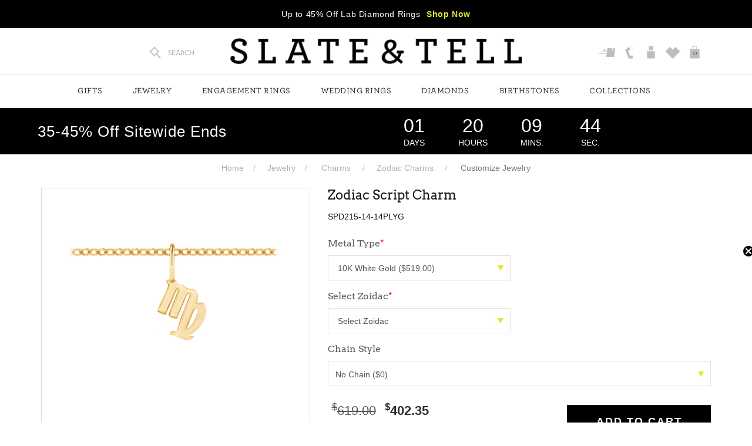

--- FILE ---
content_type: text/html; charset=UTF-8
request_url: https://www.slateandtell.com/jewelry/charms/zodiacs/zodiac-charm--virgo-spd2151414plyg.html
body_size: 23942
content:

    		<!doctype html>
<html lang="en">
<head>
    <meta http-equiv="Content-Type" content="text/html; charset=utf-8">
    <meta name="viewport" content="width=device-width, initial-scale=1, maximum-scale=1, user-scalable=no">
    <meta http-equiv="X-Frame-Options" content="deny">

    <title>Zodiac Charm - Virgo</title>	
    <meta name="Keywords" content="Zodiac Charm - Virgo" >
    <meta name="Description" content="Zodiac Charm - Virgo. Lifetime Manufacturer Warranty. 60-Day Money Back Guarantee. Free Shipping in the U.S." >

        <meta name="robots" Content="index,follow" >
    <meta name="p:domain_verify" content="26ffa6873a0c4148a49c730b1bcf59d5">

        <meta property="og:title" content="Zodiac Charm - Virgo" />
    <meta property="og:description" content="Zodiac Charm - Virgo. Lifetime Manufacturer Warranty. 60-Day Money Back Guarantee. Free Shipping in the U.S." />
    
    <meta property="og:title" content="Zodiac Charm - Virgo"><meta property="og:description" content="Adjustable from 6 to 8 inches Chain not included Length of the charm: 11mm Metal Type & Color: Sterling Silver, 10K and 14K White, Yellow or Rose Gold"><meta property="og:url" content="http://www.slateandtell.com/jewelry/charms/zodiacs/zodiac-charm--virgo-spd2151414plyg.html"><meta property="og:image" content="https://www.slateandtell.com/upload/product/SPD209-Virgo-YG.png"/><meta property="product:brand" content="Slate&Tell"><meta property="product:availability" content="in stock"><meta property="product:quantity_to_sell_on_facebook" content="100"><meta property="product:condition" content="new"><meta property="product:sale_price:amount" content="402.35"><meta property="product:sale_price:currency" content="USD"><meta property="product:price:amount" id="product_price_amount" content="619.00"><meta property="product:price:currency" content="USD"><meta property="product:retailer_item_id" content="SPD215-14-14PLYG"><meta property="product:item_group_id" content="SPD215-14-14PLYG">
    <meta name="twitter:card" content="summary_large_image" />
    <meta name="twitter:title" content="Zodiac Charm - Virgo" />
    <meta name="twitter:description" content="Zodiac Charm - Virgo. Lifetime Manufacturer Warranty. 60-Day Money Back Guarantee. Free Shipping in the U.S." />

    <link rel="canonical" href="https://www.slateandtell.com/jewelry/charms/zodiacs/zodiac-charm--virgo-spd2151414plyg.html" />

    
    <link rel="icon" type="image/png" href="https://www.slateandtell.com/favicon.png" >

    <link rel="stylesheet" type="text/css" href="https://www.slateandtell.com/css/fonts.css" > 
    <link rel="stylesheet" type="text/css" href="https://www.slateandtell.com/css/bootstrap.css" >
    <link rel="stylesheet" type="text/css" href="https://www.slateandtell.com/css/bootstrap-theme.css" >
    <link rel="stylesheet" type="text/css" href="https://www.slateandtell.com/css/bootflex.css" >
    <link rel="stylesheet" type="text/css" href="https://www.slateandtell.com/css/style-diamond.css?v=6921793faf911" >
    <link rel="stylesheet" type="text/css" href="https://www.slateandtell.com/css/pd-style.css?v=6921793faf911" >
    <link rel="stylesheet" type="text/css" href="https://cdnjs.cloudflare.com/ajax/libs/font-awesome/5.15.1/css/all.min.css">
    <link rel="stylesheet" type="text/css" href="https://www.slateandtell.com/css/font-awesome.css" >

    <link rel="stylesheet" type="text/css" href="https://www.slateandtell.com/css/custom.css?v=6921793faf911" >
    <link rel="stylesheet" type="text/css" href="https://www.slateandtell.com/css/slick.css" >
    <link rel="stylesheet" type="text/css" href="https://www.slateandtell.com/css/slick-theme.css">

        

    <link rel="stylesheet" type="text/css" href="https://www.slateandtell.com/css/style.css?v=6921793faf911" >
    <link rel="stylesheet" type="text/css" href="https://www.slateandtell.com/css/style-new.css?v=6921793faf911" >
    
    <!--<link rel="stylesheet" type="text/css" href="https://www.slateandtell.com/css/swiper.css" >-->

    <link rel="stylesheet" type="text/css" href="https://www.slateandtell.com/js/owl-carousel/owl.carousel.css" >
    <!--<link rel="stylesheet" type="text/css" href="https://www.slateandtell.com/js/owl-carousel/owl.theme.css" > -->

    

    
    <script src="https://cdnjs.cloudflare.com/ajax/libs/jquery/1.11.1/jquery.min.js" integrity="sha512-nhY06wKras39lb9lRO76J4397CH1XpRSLfLJSftTeo3+q2vP7PaebILH9TqH+GRpnOhfAGjuYMVmVTOZJ+682w==" crossorigin="anonymous" referrerpolicy="no-referrer"></script>

    <!--<script src="https://www.slateandtell.com/js/jquery.min.js"></script>-->

    

    
    <!-- Facebook Pixel Code -->
    <script>
        !function(f,b,e,v,n,t,s)
        {if(f.fbq)return;n=f.fbq=function(){n.callMethod?
        n.callMethod.apply(n,arguments):n.queue.push(arguments)};
        if(!f._fbq)f._fbq=n;n.push=n;n.loaded=!0;n.version='2.0';
        n.queue=[];t=b.createElement(e);t.async=!0;
        t.src=v;s=b.getElementsByTagName(e)[0];
        s.parentNode.insertBefore(t,s)}(window,document,'script',
        'https://connect.facebook.net/en_US/fbevents.js');

        fbq('init', '1885489028398839' , { 
											client_ip_address: '172.69.6.172', 
											client_user_agent: 'Mozilla/5.0 (Macintosh; Intel Mac OS X 10_15_7) AppleWebKit/537.36 (KHTML, like Gecko) Chrome/131.0.0.0 Safari/537.36; ClaudeBot/1.0; +claudebot@anthropic.com)'
											
											
											
									}); 
        fbq('track', 'PageView', { }, {eventID: 'PageView-1763801408-677'});
    </script>
    <!-- End Facebook Pixel Code -->
    

    <!-- Pinterest Base Code -->
    
    <script> 
        !function(e){if(!window.pintrk){window.pintrk=function(){window.pintrk.queue.push(Array.prototype.slice.call(arguments))};var n=window.pintrk;n.queue=[],n.version="3.0";var t=document.createElement("script");t.async=!0,t.src=e;var r=document.getElementsByTagName("script")[0];r.parentNode.insertBefore(t,r)}}("https://s.pinimg.com/ct/core.js"); 
        pintrk('load', '2617225367608' );			
        pintrk('page'); 
    </script> 
    

        	
    <script>
        pintrk('track', 'pagevisit', {
        pagevisitURL: 'www.slateandtell.com/jewelry/charms/zodiacs/zodiac-charm--virgo-spd2151414plyg.html'
        });
    </script>
    
        <!-- End Pinterest Base Code -->

        <!-- Snap Pixel Code -->
    
    <script type='text/javascript'>
        (function(e,t,n){if(e.snaptr)return;var a=e.snaptr=function()
        {a.handleRequest?a.handleRequest.apply(a,arguments):a.queue.push(arguments)};
        a.queue=[];var s='script';r=t.createElement(s);r.async=!0;
        r.src=n;var u=t.getElementsByTagName(s)[0];
        u.parentNode.insertBefore(r,u);})(window,document,
        'https://sc-static.net/scevent.min.js');

        snaptr('init', '544d94e6-05ce-4f4f-8970-d6b352e79539' ); 
        snaptr('track', 'PAGE_VIEW', {'timestamp': 1763801407});
    </script>
    

         
    <script type='text/javascript'>
        snaptr('track', 'VIEW_CONTENT', { 'item_ids': ['SPD215-14-14PLYG'] });
    </script>
     
        <!-- End Snap Pixel Code -->
    
        <script data-siteid="k5BWX1dK" src="https://api.cartstack.com/js/customer-tracking/www.slateandtell.com_7626a91472e7e739995f139703c96bbe.js"></script>
    
        
    <!-- AFFIRM START -->
    <script>
        _affirm_config = {
        public_api_key:  '7RW1RRRP9B6TGCQE',
        script:          'https://cdn1.affirm.com/js/v2/affirm.js',
        session_id:      '9e41qo2k89uck2jmv41ubl4a6k'
        };

        (function(l,g,m,e,a,f,b){var d,c=l[m]||{},h=document.createElement(f),n=document.getElementsByTagName(f)[0],k=function(a,b,c){return function(){a[b]._.push([c,arguments])}};c[e]=k(c,e,"set");d=c[e];c[a]={};c[a]._=[];d._=[];c[a][b]=k(c,a,b);a=0;for(b="set add save post open empty reset on off trigger ready setProduct".split(" ");a<b.length;a++)d[b[a]]=k(c,e,b[a]);a=0;for(b=["get","token","url","items"];a<b.length;a++)d[b[a]]=function(){};h.async=!0;h.src=g[f];n.parentNode.insertBefore(h,n);delete g[f];d(g);l[m]=c})(window,_affirm_config,"affirm","checkout","ui","script","ready");
    </script>
    <!-- AFFIRM END -->
    
    
    

    

    

        
    <!-- Taboola Pixel Code -->
    <script type='text/javascript'>
        window._tfa = window._tfa || [];
        window._tfa.push({notify: 'event', name: 'page_view', id: 1402594});
        !function (t, f, a, x) {
        if (!document.getElementById(x)) {
        t.async = 1;t.src = a;t.id=x;f.parentNode.insertBefore(t, f);
        }
        }(document.createElement('script'),
        document.getElementsByTagName('script')[0],
        '//cdn.taboola.com/libtrc/unip/1402594/tfa.js',
        'tb_tfa_script');
    </script>
    <!-- End of Taboola Pixel Code -->
    
    
    
    <script async type="text/javascript" src="//static.klaviyo.com/onsite/js/klaviyo.js?company_id=UVg689"></script>
    

        
    
    
    <!-- Google Tag Manager -->
    <script>(function(w,d,s,l,i){w[l]=w[l]||[];w[l].push({'gtm.start':
        new Date().getTime(),event:'gtm.js'});var f=d.getElementsByTagName(s)[0],
        j=d.createElement(s),dl=l!='dataLayer'?'&l='+l:'';j.async=true;j.src=
        'https://www.googletagmanager.com/gtm.js?id='+i+dl;f.parentNode.insertBefore(j,f);
    })(window,document,'script','dataLayer','GTM-5P2MHJG');</script>
    <!-- End Google Tag Manager -->

    <!-- Google tag (gtag.js) -->
    <script async src="https://www.googletagmanager.com/gtag/js?id=G-CRRF08J711"></script>
    <script>
        window.dataLayer = window.dataLayer || [];
        function gtag(){dataLayer.push(arguments);}
        gtag('js', new Date());

        gtag('config', 'G-CRRF08J711');
    </script>
	
	<!-- Google tag (gtag.js) -->
	<script async src="https://www.googletagmanager.com/gtag/js?id=AW-16775920447"></script>
	<script>
		window.dataLayer = window.dataLayer || [];
		function gtag(){dataLayer.push(arguments);}
		gtag('js', new Date());

		//gtag('config', 'AW-16775920447');
		gtag('config', 'AW-16775920447', { 'allow_enhanced_conversions':true } ) ;
	</script>
    
    
    
    

        <script id="BreadcrumbListJson" type="application/ld+json"></script>
    	
	
	
	
    <!-- TIKTOK PIXEL START -->
    <script>
	!function (w, d, t) {
	  w.TiktokAnalyticsObject=t;var ttq=w[t]=w[t]||[];ttq.methods=["page","track","identify","instances","debug","on","off","once","ready","alias","group","enableCookie","disableCookie"],ttq.setAndDefer=function(t,e){t[e]=function(){t.push([e].concat(Array.prototype.slice.call(arguments,0)))}};for(var i=0;i<ttq.methods.length;i++)ttq.setAndDefer(ttq,ttq.methods[i]);ttq.instance=function(t){for(var e=ttq._i[t]||[],n=0;n<ttq.methods.length;n++)ttq.setAndDefer(e,ttq.methods[n]);return e},ttq.load=function(e,n){var i="https://analytics.tiktok.com/i18n/pixel/events.js";ttq._i=ttq._i||{},ttq._i[e]=[],ttq._i[e]._u=i,ttq._t=ttq._t||{},ttq._t[e]=+new Date,ttq._o=ttq._o||{},ttq._o[e]=n||{},ttq._partner=ttq._partner||'GoogleTagManagerClient';var o=document.createElement("script");o.type="text/javascript",o.async=!0,o.src=i+"?sdkid="+e+"&lib="+t;var a=document.getElementsByTagName("script")[0];a.parentNode.insertBefore(o,a)};

	  ttq.load('COCNN0JC77U9JEKSR3R0');
	  ttq.page();
	}(window, document, 'ttq'); 
	</script>
    <!-- TIKTOK PIXEL END -->
    
	
    
</head>

<!-- Gallery End -->


<body>

<!-- Google Tag Manager (noscript) -->
<noscript><iframe src="https://www.googletagmanager.com/ns.html?id=GTM-5P2MHJG" height="0" width="0" style="display:none;visibility:hidden"></iframe></noscript>
<!-- End Google Tag Manager (noscript) -->

<noscript><img src='//trc.taboola.com/1402594/log/3/unip?en=page_view' width='0' height='0' style='display:none' /></noscript>

<noscript><img height="1" width="1" style="display:none;" alt="" src="https://ct.pinterest.com/v3/?tid=2617225367608&event=pagevisit&noscript=1"></noscript>

<div style="z-index: 1001; position: fixed; padding: 0px; margin: 0px; width: 25%; top: 50%; left: 40%; text-align: center; color: rgb(0, 0, 0); cursor: wait; display: none;" id="workingDiv">
    <img src="https://www.slateandtell.com/images/ajax-loader-new.gif" alt="ajax-loader" >
</div>

<input type="hidden" id="SHOW_CART_CONTAINER" value="YES" />

<!--Header Starts Here-->
<header id="header"> 
    <!--Header New Ticker Starts Here--> 
            <div class="headerNewsTicker">
        <span class="hidden-lg hidden-sm hidden-md cross-icon"></span>
        <ul class="staticTicker" >
            <li><span>Up to 45% Off Lab Diamond Rings&nbsp;<a class="text-theme btnShopNow" href="https://www.slateandtell.com/diamonds/diamonds/lab-grown">Shop Now</a></span></span></li>
        </ul>
    </div>
     
     
    <!--Header New Ticker Ends Here-->

    <div class="header">

        <div class="col-md-3 col-sm-3 col-xs-12 headerActionBtns">
            <a href="javascript:;" class="toggleMenu hidden-sm hidden-md hidden-lg">
                <img src="https://www.slateandtell.com/img/icons/menubars2.svg" alt="">
            </a>

            <a href="https://www.slateandtell.com/" class="siteLogoMobile hidden-sm hidden-md hidden-lg">
                <img src="https://www.slateandtell.com/images/logo.png" alt="Slate and Tell">
            </a>

            <ul class="topStripLinks topLeft">
                <li>
                    <a class="icon-snt" href="javascript:;" title="Search" data-toggle="collapse" data-target="#mainSearchBox">
                        <img src="https://www.slateandtell.com/img/icons/icon-snt-search.png" alt="Search" > 
                        <span class="hidden-sm hidden-xs">SEARCH</span> 
                    </a>

                    <div class="mainSearchBox collapse" id="mainSearchBox">
                        <a class="closeSearchBox" href="javascript:;" data-toggle="collapse" data-target="#mainSearchBox"></a>
                        <div class="container">
                            <div class="col-md-6 col-md-offset-3 col-sm-8 col-sm-offset-2 col-xs-12">
                                <form name="searchSite" action="https://www.slateandtell.com/site-search.html" method="get">
                                    <div class="form-group">
                                        <div class="input-group"> 
                                            <input class="form-control input-lg" autofocus placeholder="Find what you're looking for..." name="keyword" type="text">
                                            <span class="input-group-btn">
                                                <button class="btn btn-default btn-lg" type="submit"><i class="fa fa-search"></i></button>
                                            </span>
                                        </div>
                                    </div>
                                </form>
                            </div>
                        </div>
                    </div>
                </li>  

                <li class="hidden-sm hidden-md hidden-lg hide">
                    <a  href="https://www.slateandtell.com/order-status.html">
                        <img class="icon-snt" src="https://www.slateandtell.com/images/icon-snt-phone.png" alt="Track Your Order " > 
                    </a>
                </li>

                <li class="hidden-sm hidden-md hidden-lg hide">
                    <a href="https://www.slateandtell.com/contact-us.html" title="Contact Us">
                        <span class="">
                            <img class="icon-snt" src="https://www.slateandtell.com/img/icons/icon-snt-phone.png" alt="Contact Us" >
                        </span>
                    </a> 
                </li>

                <li class="hide">
                    <a href="https://www.slateandtell.com/store-location.html">
                        <img src="https://www.slateandtell.com/images/find-store.png" alt="" >
                        <span class="hidden-sm hidden-xs">FIND STORES</span>
                    </a> 
                </li>

                                <li class="hidden-lg hidden-md hidden-sm">
                                        <a href="javascript:void(0);" title="Cart" class="clickCart">
                        <img class="icon-snt" src="https://www.slateandtell.com/img/icons/icon-snt-cart.png" alt="Cart" >
                        <span id="cart_item" class="cartCountHeader">0</span>
                    </a>
                                    </li>						

                                 
            </ul>
        </div>

        <div class="col-md-6 col-sm-6 text-center hidden-xs">
            <div class="headerLogo">
                <a href="https://www.slateandtell.com/" title="Slate and Tell">
                    <img src="https://www.slateandtell.com/images/logo.png" alt="Slate and Tell">
                </a>
            </div>
        </div> 

        <div class="col-md-3 col-sm-3 text-right hidden-xs">
            <ul class="topStripLinks topLeft topright">
                <li>
                    <a  href="https://www.slateandtell.com/order-status.html" title="Track Your Order">
                        <span class="">
                            <img class="icon-snt" src="https://www.slateandtell.com/images/icon-snt-phone.png" alt="Track Your Order " > 
                        </span>
                    </a>
                </li>
                <li>
                    <a href="https://www.slateandtell.com/contact-us.html" title="Contact Us">
                        <span class="">
                            <img class="icon-snt" src="https://www.slateandtell.com/img/icons/icon-snt-phone.png" alt="Phone" >
                        </span>
                    </a> 
                </li>

                                <li>
                    <a href="https://www.slateandtell.com/login-checkout.html" title="Login">
                        <img class="icon-snt" src="https://www.slateandtell.com/img/icons/icon-snt-user.png" alt="Login" >
                    </a>
                </li>
                
                <li>
                    <a href="https://www.slateandtell.com/wish-list.html" title="Wishlist">
                        <img class="icon-snt" src="https://www.slateandtell.com/img/icons/icon-snt-heart.png" alt="Wishlist" >
                    </a>
                </li> 

                                <li>
                    							
                    <a href="javascript:void(0);" title="Cart" class="clickCart">
                        <img class="icon-snt" src="https://www.slateandtell.com/img/icons/icon-snt-cart.png" alt="Cart" >
                        <span id="cart_item" class="cartCountHeader">0</span>
                    </a>
                                    </li>

                                 

            </ul>
        </div>

    </div> 

    <input type="hidden" id="pageCartID" value="" />
    <div class="drawer-bag-container cartRightContainer" id="emailOptIn"></div><!-- Cart Right Container -->        
</header>
<!--Header Ends Here-->

<!--Main Navigation Starts Here-->
<div class="navOverlay">
    <div class="navContainer">
        <div id="navigation">
            <div class="container">
                <div class="navHeader">
                                        <a href="javascript:;" class="navLogo">
                        <img src="https://www.slateandtell.com/images/logo-white.png" alt="Slate and Tell" >
                    </a>
                    
                    <a href="javascript:;" class="toggleMenu"><i class="fa fa-angle-left"></i></a>
                </div>  

                <ul class="mainNavList"> <!-- DESKTOP BLOCK -->  
                    <li class="fullWidth sectionHighlighted"><a href="javascript:void(0);" target="_self">Gifts</a><div class="dropdown dropdownMainMenu"><div class="backBtn"><i class="fa fa-angle-left"></i>Back</div><div class="container"><div class="mainDropdown"><ul class="dropdownList"><li><a href="javascript:void(0);" target="_self" class="title">Gifts</a><div class="dropdown"><ul class="dropdownList"><li id="247"><a href="https://www.slateandtell.com/gifts/gifts/under-250" class=" ">Gifts Under $250</a></li><li id="435"><a href="https://www.slateandtell.com/gifts/gifts/under-500" class=" ">Gifts Under $500</a></li><li id="613"><a href="https://www.slateandtell.com/top-styles.html" class=" ">Top Styles</a></li><li id="607"><a href="https://www.slateandtell.com/jewelry/rings/ring-stacks" class=" ">Ring Stacks</a></li><li id="614"><a href="https://www.slateandtell.com/collections/collections/toi-et-moi-collection" class=" subcatHighlighted">Toi et Moi</a></li><li id="608"><a href="https://www.slateandtell.com/jewelry/rings/birthstone" class=" ">Birthstone Rings</a></li><li id="609"><a href="https://www.slateandtell.com/jewelry/necklaces/birthstone" class=" ">Birthstone Necklaces</a></li><li id="610"><a href="https://www.slateandtell.com/diamonds/moissanite/engagement-rings" class=" ">Engagement Rings</a></li><li id="611"><a href="https://www.slateandtell.com/diamonds/moissanite/wedding-rings" class=" ">Wedding Rings</a></li><li id="615"><a href="https://www.slateandtell.com/gifts/special-occasion/anniversary" class=" ">Anniversary</a></li><li id="612"><a href="https://www.slateandtell.com/jewelry/bracelets/tennis" class=" ">Tennis Bracelets</a></li><li id="422"><a href="https://www.slateandtell.com/collections/collections/fine-jewelry" class=" ">Fine Jewelry</a></li><li id="616"><a href="https://www.slateandtell.com/gifts/special-occasion/faith" class=" ">Faith</a></li><li id="617"><a href="https://www.slateandtell.com/gift-card.html" class=" ">Gift Cards</a></li></ul></div></li></ul><ul class="loginBlockNav">
	
		<li class="logLi hidden-sm hidden-md hidden-lg">
		<a href="https://www.slateandtell.com/login-checkout.html" title="SIGN IN">SIGN IN</a>
	</li>
	
	<li class="hidden-sm hidden-md hidden-lg">
		<a href="https://www.slateandtell.com/cart.html" title="MY CART">MY CART (<span class="cartCountHeader"></span>)</a>
	</li>

	<li class="hidden-sm hidden-md hidden-lg">
		<a href="https://www.slateandtell.com/wish-list.html" title="TRACK ORDER">Wishlist</a>
	</li>

	

	<li class="hidden-sm hidden-md hidden-lg">
		<a href="https://www.slateandtell.com/order-status.html" title="TRACK ORDER">TRACK ORDERS</a>
	</li>

	<li class="hidden-sm hidden-md hidden-lg">
		<a href="https://www.slateandtell.com/contact-us.html" title="Contact Us">Contact Us</a>
	</li>
		
	</ul></div></div></div></li><li class="fullWidth "><a href="javascript:void(0);" target="_self">Jewelry</a><div class="dropdown dropdownMainMenu"><div class="backBtn"><i class="fa fa-angle-left"></i>Back</div><div class="container"><div class="mainDropdown"><ul class="dropdownList"><li><a href="javascript:void(0);" target="_self" class="title">Rings</a><div class="dropdown"><ul class="dropdownList"><li id="488"><a href="https://www.slateandtell.com/jewelry/rings/top-styles" class=" ">Top Styles</a></li><li id="88"><a href="https://www.slateandtell.com/jewelry/rings/personalized" class=" ">Personalized Rings</a></li><li id="328"><a href="https://www.slateandtell.com/jewelry/rings/personalized" class=" ">Name Rings</a></li><li id="89"><a href="https://www.slateandtell.com/jewelry/rings/birthstone" class=" ">Birthstone Rings</a></li><li id="243"><a href="https://www.slateandtell.com/jewelry/rings/ring-stacks" class=" ">Ring Stacks</a></li><li id="480"><a href="https://www.slateandtell.com/jewelry/rings/diamond-rings" class=" ">Diamond Rings</a></li><li id="482"><a href="https://www.slateandtell.com/jewelry/rings/signet-rings" class=" ">Signet Rings</a></li><li id="481"><a href="https://www.slateandtell.com/jewelry/rings/statement-rings" class=" ">Statement Rings</a></li><li id="329"><a href="https://www.slateandtell.com/jewelry/rings/stackable-rings" class=" ">Stackable Rings</a></li><li id="244"><a href="https://www.slateandtell.com/jewelry/rings/mens" class=" ">Mens Rings</a></li><li id="171"><a href="https://www.slateandtell.com/jewelry/rings/zodiac" class=" ">Zodiac Rings</a></li><li id="107"><a href="https://www.slateandtell.com/jewelry/rings/view-all" class=" ">view all</a></li></ul></div></li></ul><ul class="dropdownList"><li><a href="javascript:void(0);" target="_self" class="title">Necklaces</a><div class="dropdown"><ul class="dropdownList"><li id="485"><a href="https://www.slateandtell.com/jewelry/necklaces/top-styles" class=" ">Top Styles</a></li><li id="123"><a href="https://www.slateandtell.com/jewelry/necklaces/personalized" class=" ">Personalized Necklaces</a></li><li id="332"><a href="https://www.slateandtell.com/collections/name-necklaces" class=" ">Name Necklaces</a></li><li id="225"><a href="https://www.slateandtell.com/jewelry/necklaces/birthstone" class=" ">Birthstone Necklaces</a></li><li id="602"><a href="https://www.slateandtell.com/jewelry/necklaces/bead-necklaces" class=" ">Bead Necklaces</a></li><li id="427"><a href="https://www.slateandtell.com/jewelry/necklaces/diamond-necklaces" class=" ">Diamond Necklaces</a></li><li id="334"><a href="https://www.slateandtell.com/jewelry/charms/initials" class=" ">Initial Necklaces</a></li><li id="96"><a href="https://www.slateandtell.com/jewelry/necklaces/chains/view-all" class=" ">Chain Necklaces</a></li><li id="472"><a href="https://www.slateandtell.com/jewelry/charms/view-all" class=" ">Charm Necklaces</a></li><li id="496"><a href="https://www.slateandtell.com/jewelry/necklaces/zodiac-necklaces" class=" ">Zodiac Necklaces</a></li><li id="125"><a href="https://www.slateandtell.com/jewelry/necklaces/view-all" class=" ">View All</a></li></ul></div></li></ul><ul class="dropdownList"><li><a href="javascript:void(0);" target="_self" class="title">Earrings</a><div class="dropdown"><ul class="dropdownList"><li id="486"><a href="https://www.slateandtell.com/jewelry/earrings/top-styles" class=" ">Top Styles</a></li><li id="227"><a href="https://www.slateandtell.com/jewelry/earrings/studs" class=" ">Stud Earrings</a></li><li id="228"><a href="https://www.slateandtell.com/jewelry/earrings/hoops" class=" ">Hoops & Huggies</a></li><li id="330"><a href="https://www.slateandtell.com/jewelry/earrings/drop-earrings" class=" ">Drop Earrings</a></li><li id="331"><a href="https://www.slateandtell.com/jewelry/earrings/climber-earrings" class=" ">Climber Earrings</a></li><li id="229"><a href="https://www.slateandtell.com/jewelry/earrings/view-all" class=" ">View All</a></li></ul></div></li></ul><ul class="dropdownList"><li><a href="javascript:void(0);" target="_self" class="title">Bracelets</a><div class="dropdown"><ul class="dropdownList"><li id="487"><a href="https://www.slateandtell.com/jewelry/bracelets/top-styles" class=" ">Top Styles</a></li><li id="93"><a href="https://www.slateandtell.com/jewelry/bracelets/personalized" class=" ">Personalized Bracelets</a></li><li id="497"><a href="https://www.slateandtell.com/jewelry/bracelets/birthstone-bracelets" class=" ">Birthstone Bracelets</a></li><li id="473"><a href="https://www.slateandtell.com/jewelry/bracelets/chain-bracelets" class=" ">Chain Bracelets</a></li><li id="301"><a href="https://www.slateandtell.com/jewelry/bracelets/tennis" class=" ">Tennis Bracelets</a></li><li id="94"><a href="https://www.slateandtell.com/jewelry/bracelets/cuffs-bangles" class=" ">Cuffs & Bangles</a></li><li id="235"><a href="https://www.slateandtell.com/jewelry/bracelets/anklets" class=" ">Ankle Bracelets</a></li><li id="108"><a href="https://www.slateandtell.com/jewelry/bracelets/view-all" class=" ">View All</a></li></ul></div></li></ul><ul class="dropdownList"><li><a href="https://www.slateandtell.com/#" target="_self" class="title">Collections</a><div class="dropdown"><ul class="dropdownList"><li id="464"><a href="https://www.slateandtell.com/gifts/gifts/under-250" class=" ">Gifts Under $250</a></li><li id="465"><a href="https://www.slateandtell.com/gifts/gifts/under-500" class=" ">Gifts Under $500</a></li><li id="271"><a href="https://www.slateandtell.com/top-styles.html" class=" ">Top Styles</a></li><li id="601"><a href="https://www.slateandtell.com/collections/collections/toi-et-moi-collection" class=" subcatHighlighted">Toi et Moi</a></li><li id="469"><a href="https://www.slateandtell.com/gifts/special-occasion/milestone" class=" ">Milestones</a></li><li id="468"><a href="https://www.slateandtell.com/gifts/special-occasion/birthday" class=" ">Birthday</a></li><li id="467"><a href="https://www.slateandtell.com/gifts/special-occasion/wedding-party" class=" ">Wedding Party</a></li><li id="470"><a href="https://www.slateandtell.com/gifts/special-occasion/mothers-day" class=" ">Mother's Day</a></li><li id="326"><a href="https://www.slateandtell.com/collections/collections/for-him/view-all" class=" ">Father's Day</a></li><li id="466"><a href="https://www.slateandtell.com/gifts/special-occasion/anniversary" class=" ">Anniversary</a></li><li id="423"><a href="https://www.slateandtell.com/collections/collections/fine-jewelry" class=" ">Fine Jewelry</a></li><li id="471"><a href="https://www.slateandtell.com/gifts/special-occasion/faith" class=" ">Faith</a></li><li id="193"><a href="https://www.slateandtell.com/jewelry/jewelry/accessories" class=" ">Accessories</a></li><li id="257"><a href="https://www.slateandtell.com/gift-card.html" class=" ">Gift Cards</a></li></ul></div></li></ul><ul class="loginBlockNav">
	
		<li class="logLi hidden-sm hidden-md hidden-lg">
		<a href="https://www.slateandtell.com/login-checkout.html" title="SIGN IN">SIGN IN</a>
	</li>
	
	<li class="hidden-sm hidden-md hidden-lg">
		<a href="https://www.slateandtell.com/cart.html" title="MY CART">MY CART (<span class="cartCountHeader"></span>)</a>
	</li>

	<li class="hidden-sm hidden-md hidden-lg">
		<a href="https://www.slateandtell.com/wish-list.html" title="TRACK ORDER">Wishlist</a>
	</li>

	

	<li class="hidden-sm hidden-md hidden-lg">
		<a href="https://www.slateandtell.com/order-status.html" title="TRACK ORDER">TRACK ORDERS</a>
	</li>

	<li class="hidden-sm hidden-md hidden-lg">
		<a href="https://www.slateandtell.com/contact-us.html" title="Contact Us">Contact Us</a>
	</li>
		
	</ul></div></div></div></li><li class="fullWidth "><a href="javascript:void(0);" target="_self">Engagement Rings</a><div class="dropdown dropdownMainMenu"><div class="backBtn"><i class="fa fa-angle-left"></i>Back</div><div class="container"><div class="mainDropdown"><ul class="dropdownList"><li><a href="https://www.slateandtell.com/shop-by-style" target="_self" class="title">Search By Style</a><div class="dropdown"><ul class="dropdownList"><li id="498"><a href="https://www.slateandtell.com/engagement-rings/engagement-rings/best-sellers" class=" ">Best Sellers</a></li><li id="499"><a href="https://www.slateandtell.com/engagement-rings/engagement-rings/new-arrivals" class=" ">New Arrivals</a></li><li id="364"><a href="https://www.slateandtell.com/wedding/wedding-rings/stacks" class=" ">Ring Stacks</a></li><li id="242"><a href="https://www.slateandtell.com/engagement-rings/shop-by-style/hidden-halo" class=" ">Hidden Halo</a></li><li id="196"><a href="https://www.slateandtell.com/engagement-rings/shop-by-style/halo" class=" ">Halo</a></li><li id="195"><a href="https://www.slateandtell.com/engagement-rings/shop-by-style/solitaire" class=" ">Solitaire</a></li><li id="232"><a href="https://www.slateandtell.com/engagement-rings/shop-by-style/pave" class=" ">Pavé</a></li><li id="460"><a href="https://www.slateandtell.com/engagement-rings/shop-by-style/bezel" class=" ">Bezel</a></li><li id="441"><a href="https://www.slateandtell.com/engagement-rings/shop-by-style/two-stone" class=" ">Two Stone</a></li><li id="199"><a href="https://www.slateandtell.com/engagement-rings/shop-by-style/three-stone" class=" ">Three Stone</a></li><li id="493"><a href="https://www.slateandtell.com/engagement-rings/shop-by-style/side-stones" class=" ">Side Stones</a></li><li id="198"><a href="https://www.slateandtell.com/engagement-rings/shop-by-style/vintage" class=" ">Vintage</a></li><li id="449"><a href="https://www.slateandtell.com/engagement-rings/shop-by-style/nature-inspired" class=" ">Nature Inspired</a></li></ul></div></li></ul><ul class="dropdownList"><li><a href="javascript:void(0);" target="_self" class="title">Shop By Shape</a><div class="dropdown"><ul class="dropdownList"><li id="278"><a href="https://www.slateandtell.com/engagement-rings/shop-by-shape/cushion" class=" ">Cushion</a></li><li id="443"><a href="https://www.slateandtell.com/engagement-rings/shop-by-shape/elongated-cushion" class=" ">Elongated Cushion</a></li><li id="279"><a href="https://www.slateandtell.com/engagement-rings/shop-by-shape/emerald" class=" ">Emerald</a></li><li id="281"><a href="https://www.slateandtell.com/engagement-rings/shop-by-shape/marquise" class=" ">Marquise</a></li><li id="276"><a href="https://www.slateandtell.com/engagement-rings/shop-by-shape/oval" class=" ">Oval</a></li><li id="277"><a href="https://www.slateandtell.com/engagement-rings/shop-by-shape/pear" class=" ">Pear</a></li><li id="282"><a href="https://www.slateandtell.com/engagement-rings/shop-by-shape/princess" class=" ">Princess</a></li><li id="280"><a href="https://www.slateandtell.com/engagement-rings/shop-by-shape/radiant" class=" ">Radiant</a></li><li id="275"><a href="https://www.slateandtell.com/engagement-rings/shop-by-shape/round" class=" ">Round</a></li></ul></div></li></ul><ul class="dropdownList"><li><a href="javascript:void(0);" target="_self" class="title">Shop By Gemstone</a><div class="dropdown"><ul class="dropdownList"><li id="502"><a href="https://www.slateandtell.com/diamonds/diamonds/lab-grown" class=" ">Lab Diamond</a></li><li id="503"><a href="https://www.slateandtell.com/diamonds/diamonds/engagement-rings" class=" ">Natural Diamond</a></li><li id="504"><a href="https://www.slateandtell.com/diamonds/moissanite/engagement-rings" class=" ">Moissanite</a></li><li id="505"><a href="https://www.slateandtell.com/gemstones/morganite/engagement-rings" class=" ">Morganite</a></li><li id="506"><a href="https://www.slateandtell.com/gemstones/cubic-zirconia/engagement-rings" class=" ">Cubic Zirconia</a></li></ul></div></li></ul><ul class="dropdownList"><li><a href="https://www.slateandtell.com/design-your-own-ring/choose-your-style" target="_self" class="title">Collections</a><div class="dropdown"><ul class="dropdownList"><li id="569"><a href="https://www.slateandtell.com/engagement-rings/engagement-rings/best-sellers" class=" ">Best Sellers</a></li><li id="570"><a href="https://www.slateandtell.com/engagement-rings/engagement-rings/new-arrivals" class=" ">New Arrivals</a></li><li id="507"><a href="https://www.slateandtell.com/collections/collections/toi-et-moi-collection" class=" subcatHighlighted">Toi et Moi</a></li><li id="508"><a href="https://www.slateandtell.com/diamonds/lab-grown-diamonds/maevona-collection" class=" ">MaeVona</a></li><li id="571"><a href="https://www.slateandtell.com/engagement-rings/collections/statement-rings" class=" ">Statement Rings</a></li><li id="568"><a href="https://www.slateandtell.com/engagement-rings/engagement-rings/bridal-sets" class=" ">Bridal Sets</a></li><li id="511"><a href="https://www.slateandtell.com/wedding/wedding-rings/couples-rings" class=" ">His & Hers</a></li><li id="509"><a href="https://www.slateandtell.com/wedding/wedding-rings/stacks" class=" ">Engagement Ring Stacks</a></li><li id="606"><a href="https://www.slateandtell.com/wedding/special-occasion/promise-rings" class=" ">Promise Rings</a></li><li id="405"><a href="https://www.slateandtell.com/design-your-own-ring/choose-your-style" class=" ">Create Your Own</a></li></ul></div></li></ul><ul class="loginBlockNav">
	
		<li class="logLi hidden-sm hidden-md hidden-lg">
		<a href="https://www.slateandtell.com/login-checkout.html" title="SIGN IN">SIGN IN</a>
	</li>
	
	<li class="hidden-sm hidden-md hidden-lg">
		<a href="https://www.slateandtell.com/cart.html" title="MY CART">MY CART (<span class="cartCountHeader"></span>)</a>
	</li>

	<li class="hidden-sm hidden-md hidden-lg">
		<a href="https://www.slateandtell.com/wish-list.html" title="TRACK ORDER">Wishlist</a>
	</li>

	

	<li class="hidden-sm hidden-md hidden-lg">
		<a href="https://www.slateandtell.com/order-status.html" title="TRACK ORDER">TRACK ORDERS</a>
	</li>

	<li class="hidden-sm hidden-md hidden-lg">
		<a href="https://www.slateandtell.com/contact-us.html" title="Contact Us">Contact Us</a>
	</li>
		
	</ul></div></div></div></li><li class="fullWidth "><a href="javascript:void(0);" target="_self">Wedding Rings</a><div class="dropdown dropdownMainMenu"><div class="backBtn"><i class="fa fa-angle-left"></i>Back</div><div class="container"><div class="mainDropdown"><ul class="dropdownList"><li><a href="javascript:void(0);" target="_self" class="title">Shop By Style</a><div class="dropdown"><ul class="dropdownList"><li id="513"><a href="https://www.slateandtell.com/wedding/wedding-rings/best-sellers" class=" ">Top Styles</a></li><li id="514"><a href="https://www.slateandtell.com/wedding/wedding-rings/new-arrivals" class=" ">New Arrivals</a></li><li id="515"><a href="https://www.slateandtell.com/wedding/wedding-rings/wedding-rings" class=" ">Wedding Rings</a></li><li id="516"><a href="https://www.slateandtell.com/wedding/wedding-rings/stacks" class=" ">Wedding Ring Stacks</a></li><li id="517"><a href="https://www.slateandtell.com/jewelry/rings/stackable-rings" class=" ">Stackable Rings</a></li><li id="565"><a href="https://www.slateandtell.com/wedding/shop-by-style/statement-rings" class=" ">Statement Rings</a></li><li id="564"><a href="https://www.slateandtell.com/wedding/shop-by-style/personalized-rings" class=" ">Personalized Rings</a></li><li id="520"><a href="https://www.slateandtell.com/wedding/stacking-rings/nesting" class=" ">Nesting Rings</a></li><li id="521"><a href="https://www.slateandtell.com/wedding/stacking-rings/curved" class=" ">Curved Rings</a></li><li id="522"><a href="https://www.slateandtell.com/wedding/stacking-rings/ring-jackets" class=" ">Ring Jackets</a></li><li id="523"><a href="https://www.slateandtell.com/wedding/wedding-rings/mens" class=" ">Men's Rings</a></li></ul></div></li></ul><ul class="dropdownList"><li><a href="javascript:void(0);" target="_self" class="title">Shop By Gemstone</a><div class="dropdown"><ul class="dropdownList"><li id="525"><a href="https://www.slateandtell.com/diamonds/lab-grown-diamonds/wedding-rings" class=" ">Lab Diamond</a></li><li id="527"><a href="https://www.slateandtell.com/diamonds/moissanite/wedding-rings" class=" ">Moissanite</a></li><li id="528"><a href="https://www.slateandtell.com/wedding/shop-by-gemstone/birthstone" class=" ">Birthstone</a></li><li id="529"><a href="https://www.slateandtell.com/gemstones/cubic-zirconia/rings" class=" ">Cubic Zirconia</a></li></ul></div></li></ul><ul class="dropdownList"><li><a href="javascript:void(0);" target="_self" class="title">Collections</a><div class="dropdown"><ul class="dropdownList"><li id="531"><a href="https://www.slateandtell.com/wedding/wedding-rings/wedding-rings" class=" ">Women's Wedding Rings</a></li><li id="532"><a href="https://www.slateandtell.com/wedding/wedding-rings/mens" class=" ">Men's Wedding Rings</a></li><li id="533"><a href="https://www.slateandtell.com/wedding/wedding-rings/stacks" class=" ">Wedding Ring Sets</a></li><li id="534"><a href="https://www.slateandtell.com/wedding/special-occasion/bands" class=" ">Diamond Bands</a></li><li id="535"><a href="https://www.slateandtell.com/wedding/special-occasion/anniversary-rings" class=" ">Anniversary</a></li><li id="536"><a href="https://www.slateandtell.com/wedding/wedding-rings/couples-rings" class=" ">Couples Rings</a></li><li id="537"><a href="https://www.slateandtell.com/wedding/special-occasion/promise-rings" class=" ">Promise Rings</a></li></ul></div></li></ul><ul class="loginBlockNav">
	
		<li class="logLi hidden-sm hidden-md hidden-lg">
		<a href="https://www.slateandtell.com/login-checkout.html" title="SIGN IN">SIGN IN</a>
	</li>
	
	<li class="hidden-sm hidden-md hidden-lg">
		<a href="https://www.slateandtell.com/cart.html" title="MY CART">MY CART (<span class="cartCountHeader"></span>)</a>
	</li>

	<li class="hidden-sm hidden-md hidden-lg">
		<a href="https://www.slateandtell.com/wish-list.html" title="TRACK ORDER">Wishlist</a>
	</li>

	

	<li class="hidden-sm hidden-md hidden-lg">
		<a href="https://www.slateandtell.com/order-status.html" title="TRACK ORDER">TRACK ORDERS</a>
	</li>

	<li class="hidden-sm hidden-md hidden-lg">
		<a href="https://www.slateandtell.com/contact-us.html" title="Contact Us">Contact Us</a>
	</li>
		
	</ul></div></div></div></li><li class="fullWidth "><a href="javascript:void(0);" target="_self">Diamonds</a><div class="dropdown dropdownMainMenu"><div class="backBtn"><i class="fa fa-angle-left"></i>Back</div><div class="container"><div class="mainDropdown"><ul class="dropdownList"><li><a href="javascript:void(0);" target="_self" class="title">Shop By Shape</a><div class="dropdown"><ul class="dropdownList"><li id="358"><a href="https://www.slateandtell.com/diamonds/shop-by-shape/cushion" class=" ">Cushion</a></li><li id="444"><a href="https://www.slateandtell.com/diamonds/shop-by-shape/elongated-cushion" class=" ">Elongated Cushion</a></li><li id="360"><a href="https://www.slateandtell.com/diamonds/shop-by-shape/emerald" class=" ">Emerald</a></li><li id="363"><a href="https://www.slateandtell.com/diamonds/shop-by-shape/marquise" class=" ">Marquise</a></li><li id="357"><a href="https://www.slateandtell.com/diamonds/shop-by-shape/oval" class=" ">Oval</a></li><li id="359"><a href="https://www.slateandtell.com/diamonds/shop-by-shape/pear" class=" ">Pear</a></li><li id="362"><a href="https://www.slateandtell.com/diamonds/shop-by-shape/princess" class=" ">Princess</a></li><li id="361"><a href="https://www.slateandtell.com/diamonds/shop-by-shape/radiant" class=" ">Radiant</a></li><li id="356"><a href="https://www.slateandtell.com/diamonds/shop-by-shape/round" class=" ">Round</a></li></ul></div></li></ul><ul class="dropdownList"><li><a href="javascript:void(0);" target="_self" class="title">Natural Diamonds</a><div class="dropdown"><ul class="dropdownList"><li id="200"><a href="https://www.slateandtell.com/diamonds/diamonds/engagement-rings" class=" ">Engagement Rings</a></li><li id="415"><a href="https://www.slateandtell.com/diamonds/diamonds/earrings" class=" ">Earrings</a></li><li id="426"><a href="https://www.slateandtell.com/diamonds/diamonds/necklaces" class=" ">Necklaces</a></li><li id="410"><a href="https://www.slateandtell.com/design-your-own-ring/choose-your-style" class=" ">Create Your Own</a></li></ul></div></li></ul><ul class="dropdownList"><li><a href="javascript:void(0);" target="_self" class="title">Lab Grown Diamonds</a><div class="dropdown"><ul class="dropdownList"><li id="417"><a href="https://www.slateandtell.com/diamonds/diamonds/lab-grown" class=" ">Engagement Rings</a></li><li id="418"><a href="https://www.slateandtell.com/diamonds/lab-grown-diamonds/wedding-rings" class=" ">Wedding Rings</a></li><li id="419"><a href="https://www.slateandtell.com/diamonds/lab-grown-diamonds/ring-stacks" class=" ">Ring Stacks</a></li><li id="420"><a href="https://www.slateandtell.com/diamonds/lab-grown-diamonds/earrings" class=" ">Earrings</a></li><li id="431"><a href="https://www.slateandtell.com/diamonds/lab-grown-diamonds/bracelets" class=" ">Bracelets</a></li><li id="440"><a href="https://www.slateandtell.com/diamonds/lab-grown-diamonds/necklaces" class=" ">Necklaces</a></li><li id="430"><a href="https://www.slateandtell.com/design-your-own-ring/choose-your-style" class=" ">Create Your Own</a></li><li id="453"><a href="https://www.slateandtell.com/diamonds/lab-grown-diamonds/maevona-collection" class=" ">MaeVona Collection</a></li></ul></div></li></ul><ul class="dropdownList"><li><a href="javascript:void(0);" target="_self" class="title">Moissanite</a><div class="dropdown"><ul class="dropdownList"><li id="285"><a href="https://www.slateandtell.com/diamonds/moissanite/engagement-rings" class=" ">Engagement Rings</a></li><li id="286"><a href="https://www.slateandtell.com/diamonds/moissanite/wedding-rings" class=" ">Wedding Rings</a></li><li id="287"><a href="https://www.slateandtell.com/diamonds/moissanite/ring-stacks" class=" ">Ring Stacks</a></li><li id="288"><a href="https://www.slateandtell.com/diamonds/moissanite/earrings" class=" ">Earrings</a></li><li id="289"><a href="https://www.slateandtell.com/diamonds/moissanite/bracelets" class=" ">Bracelets</a></li><li id="439"><a href="https://www.slateandtell.com/diamonds/moissanite/necklaces" class=" ">Necklaces</a></li><li id="429"><a href="https://www.slateandtell.com/design-your-own-ring/choose-your-style" class=" ">Create Your Own</a></li><li id="454"><a href="https://www.slateandtell.com/diamonds/moissanite/maevona-collection" class=" ">MaeVona Collection</a></li></ul></div></li></ul><ul class="dropdownList"><li><a href="https://www.slateandtell.com/design-your-own-ring/choose-your-style" target="_self" class="title">Create Your Own</a><div class="dropdown"><ul class="dropdownList"><li id="406"><a href="https://www.slateandtell.com/design-your-own-ring/choose-your-style" class=" ">Start With a Setting</a></li></ul></div></li></ul><ul class="loginBlockNav">
	
		<li class="logLi hidden-sm hidden-md hidden-lg">
		<a href="https://www.slateandtell.com/login-checkout.html" title="SIGN IN">SIGN IN</a>
	</li>
	
	<li class="hidden-sm hidden-md hidden-lg">
		<a href="https://www.slateandtell.com/cart.html" title="MY CART">MY CART (<span class="cartCountHeader"></span>)</a>
	</li>

	<li class="hidden-sm hidden-md hidden-lg">
		<a href="https://www.slateandtell.com/wish-list.html" title="TRACK ORDER">Wishlist</a>
	</li>

	

	<li class="hidden-sm hidden-md hidden-lg">
		<a href="https://www.slateandtell.com/order-status.html" title="TRACK ORDER">TRACK ORDERS</a>
	</li>

	<li class="hidden-sm hidden-md hidden-lg">
		<a href="https://www.slateandtell.com/contact-us.html" title="Contact Us">Contact Us</a>
	</li>
		
	</ul></div></div></div></li><li class="fullWidth "><a href="javascript:void(0);" target="_self">Birthstones</a><div class="dropdown dropdownMainMenu"><div class="backBtn"><i class="fa fa-angle-left"></i>Back</div><div class="container"><div class="mainDropdown"><ul class="dropdownList"><li><a href="javascript:void(0);" target="_self" class="title">Search By Month</a><div class="dropdown"><ul class="dropdownList"><li id="539"><a href="https://www.slateandtell.com/gemstones/shop-by-birthstone-month/january" class=" ">January</a></li><li id="540"><a href="https://www.slateandtell.com/gemstones/shop-by-birthstone-month/february" class=" ">February</a></li><li id="541"><a href="https://www.slateandtell.com/gemstones/shop-by-birthstone-month/march" class=" ">March</a></li><li id="542"><a href="https://www.slateandtell.com/gemstones/shop-by-birthstone-month/april" class=" ">April</a></li><li id="543"><a href="https://www.slateandtell.com/gemstones/shop-by-birthstone-month/may" class=" ">May</a></li><li id="544"><a href="https://www.slateandtell.com/gemstones/shop-by-birthstone-month/june" class=" ">June</a></li><li id="545"><a href="https://www.slateandtell.com/gemstones/shop-by-birthstone-month/july" class=" ">July</a></li><li id="546"><a href="https://www.slateandtell.com/gemstones/shop-by-birthstone-month/august" class=" ">August</a></li><li id="547"><a href="https://www.slateandtell.com/gemstones/shop-by-birthstone-month/september" class=" ">September</a></li><li id="548"><a href="https://www.slateandtell.com/gemstones/shop-by-birthstone-month/october" class=" ">October</a></li><li id="549"><a href="https://www.slateandtell.com/gemstones/shop-by-birthstone-month/november" class=" ">November</a></li><li id="550"><a href="https://www.slateandtell.com/gemstones/shop-by-birthstone-month/december" class=" ">December</a></li></ul></div></li></ul><ul class="dropdownList"><li><a href="javascript:void(0);" target="_self" class="title">Shop By Birthstone</a><div class="dropdown"><ul class="dropdownList"><li id="552"><a href="https://www.slateandtell.com/gemstones/shop-by-birthstone/garnet" class=" ">Garnet</a></li><li id="553"><a href="https://www.slateandtell.com/gemstones/shop-by-birthstone/amethyst" class=" ">Amethyst</a></li><li id="554"><a href="https://www.slateandtell.com/gemstones/shop-by-birthstone/aquamarine" class=" ">Aquamarine</a></li><li id="555"><a href="https://www.slateandtell.com/gemstones/shop-by-birthstone/diamond" class=" ">Diamond</a></li><li id="584"><a href="https://www.slateandtell.com/gemstones/cubic-zirconia/view-all" class=" ">Cubic Zirconia</a></li><li id="585"><a href="https://www.slateandtell.com/gemstones/moissanite/view-all" class=" ">Moissanite</a></li><li id="556"><a href="https://www.slateandtell.com/gemstones/shop-by-birthstone/emerald" class=" ">Emerald</a></li><li id="557"><a href="https://www.slateandtell.com/gemstones/shop-by-birthstone/alexandrite" class=" ">Alexandrite</a></li><li id="558"><a href="https://www.slateandtell.com/gemstones/shop-by-birthstone/ruby" class=" ">Ruby</a></li><li id="559"><a href="https://www.slateandtell.com/gemstones/shop-by-birthstone/peridot" class=" ">Peridot</a></li><li id="560"><a href="https://www.slateandtell.com/gemstones/shop-by-birthstone/sapphire" class=" ">Sapphire</a></li><li id="561"><a href="https://www.slateandtell.com/gemstones/shop-by-birthstone/pink-tourmaline" class=" ">Pink Tourmaline</a></li><li id="562"><a href="https://www.slateandtell.com/gemstones/shop-by-birthstone/citrine" class=" ">Citrine</a></li><li id="563"><a href="https://www.slateandtell.com/gemstones/shop-by-birthstone/blue-topaz" class=" ">Blue Topaz</a></li><li id="586"><a href="https://www.slateandtell.com/gemstones/morganite/view-all" class=" ">Morganite</a></li><li id="583"><a href="https://www.slateandtell.com/gemstones/birthstone/pearls" class=" ">Pearls</a></li><li id="587"><a href="https://www.slateandtell.com/gemstones/birthstone/turquoise" class=" ">Turquoise</a></li></ul></div></li></ul><ul class="dropdownList"><li><a href="javascript:void(0);" target="_self" class="title">Shop By Style</a><div class="dropdown"><ul class="dropdownList"><li id="572"><a href="https://www.slateandtell.com/top-styles.html" class=" ">Top Styles</a></li><li id="573"><a href="https://www.slateandtell.com/gemstones/birthstone/new-arrivals" class=" ">New Arrivals</a></li><li id="376"><a href="https://www.slateandtell.com/jewelry/rings/birthstone" class=" ">Rings</a></li><li id="377"><a href="https://www.slateandtell.com/gemstones/birthstone/ring-stacks" class=" ">Ring Stacks</a></li><li id="574"><a href="https://www.slateandtell.com/gemstones/birthstone/necklaces" class=" ">Necklaces</a></li><li id="575"><a href="https://www.slateandtell.com/gemstones/birthstone/bracelets" class=" ">Bracelets</a></li></ul></div></li></ul><ul class="dropdownList"><li><a href="javascript:void(0);" target="_self" class="title">Collections</a><div class="dropdown"><ul class="dropdownList"><li id="577"><a href="https://www.slateandtell.com/gemstones/collections/top-styles" class=" ">Top Styles</a></li><li id="578"><a href="https://www.slateandtell.com/gemstones/birthstone/new-arrivals" class=" ">New Arrivals</a></li><li id="579"><a href="https://www.slateandtell.com/collections/collections/toi-et-moi-collection" class=" subcatHighlighted">Toi et Moi</a></li><li id="580"><a href="https://www.slateandtell.com/gifts/special-occasion/birthday" class=" ">Birthday</a></li><li id="581"><a href="https://www.slateandtell.com/gifts/special-occasion/mothers-day" class=" ">Mother's Day</a></li><li id="582"><a href="https://www.slateandtell.com/collections/mothers-rings" class=" ">Mother's Rings</a></li></ul></div></li></ul><ul class="loginBlockNav">
	
		<li class="logLi hidden-sm hidden-md hidden-lg">
		<a href="https://www.slateandtell.com/login-checkout.html" title="SIGN IN">SIGN IN</a>
	</li>
	
	<li class="hidden-sm hidden-md hidden-lg">
		<a href="https://www.slateandtell.com/cart.html" title="MY CART">MY CART (<span class="cartCountHeader"></span>)</a>
	</li>

	<li class="hidden-sm hidden-md hidden-lg">
		<a href="https://www.slateandtell.com/wish-list.html" title="TRACK ORDER">Wishlist</a>
	</li>

	

	<li class="hidden-sm hidden-md hidden-lg">
		<a href="https://www.slateandtell.com/order-status.html" title="TRACK ORDER">TRACK ORDERS</a>
	</li>

	<li class="hidden-sm hidden-md hidden-lg">
		<a href="https://www.slateandtell.com/contact-us.html" title="Contact Us">Contact Us</a>
	</li>
		
	</ul></div></div></div></li><li class="fullWidth "><a href="javascript:void(0);" target="_self">Collections</a><div class="dropdown dropdownMainMenu"><div class="backBtn"><i class="fa fa-angle-left"></i>Back</div><div class="container"><div class="mainDropdown"><ul class="dropdownList"><li><a href="javascript:void(0);" target="_self" class="title">Collections</a><div class="dropdown"><ul class="dropdownList"><li id="476"><a href="https://www.slateandtell.com/top-styles.html" class=" ">Top Styles</a></li><li id="489"><a href="https://www.slateandtell.com/collections/collections/toi-et-moi-collection" class=" subcatHighlighted">Toi et Moi</a></li><li id="259"><a href="https://www.slateandtell.com/new-now/new-now" class=" ">New & Now</a></li><li id="494"><a href="https://www.slateandtell.com/collections/collections/hearts" class=" ">Hearts</a></li><li id="300"><a href="https://www.slateandtell.com/jewelry/jewelry/ready-to-ship" class=" ">Ready to Ship</a></li><li id="452"><a href="https://www.slateandtell.com/collections/collections/paperclip-jewelry" class=" ">Paperclip Jewelry</a></li><li id="269"><a href="https://www.slateandtell.com/collections/collections/fine-jewelry" class=" ">Fine Jewelry</a></li><li id="461"><a href="https://www.slateandtell.com/collections/collections/bezel-jewelry" class=" ">Bezel Jewelry</a></li><li id="433"><a href="https://www.slateandtell.com/gifts/special-occasion/faith" class=" ">Faith</a></li><li id="135"><a href="https://www.slateandtell.com/collections/collections/for-him/view-all" class=" ">For Him</a></li><li id="459"><a href="https://www.slateandtell.com/collections/collections/his-hers" class=" ">His & Hers</a></li></ul></div></li></ul><ul class="dropdownList"><li><a href="javascript:void(0);" target="_self" class="title">Personalized</a><div class="dropdown"><ul class="dropdownList"><li id="490"><a href="https://www.slateandtell.com/collections/collections/toi-et-moi-collection" class=" subcatHighlighted">Toi et Moi</a></li><li id="339"><a href="https://www.slateandtell.com/jewelry/rings/personalized" class=" ">Name Rings</a></li><li id="340"><a href="https://www.slateandtell.com/collections/name-necklaces" class=" ">Name Necklaces</a></li><li id="341"><a href="https://www.slateandtell.com/collections/ring-stacks/view-all" class=" ">Ring Stacks</a></li><li id="342"><a href="https://www.slateandtell.com/collections/mothers-rings" class=" ">Mother's Rings</a></li><li id="343"><a href="https://www.slateandtell.com/collections/script" class=" ">Script Jewelry</a></li><li id="344"><a href="https://www.slateandtell.com/collections/initials" class=" ">Initial Jewelry</a></li><li id="346"><a href="https://www.slateandtell.com/collections/pet-lovers" class=" ">Pet Lovers</a></li><li id="345"><a href="https://www.slateandtell.com/collections/zodiac" class=" ">Zodiac Jewelry</a></li></ul></div></li></ul><ul class="dropdownList"><li><a href="https://www.slateandtell.com/#" target="_self" class="title">Diamond</a><div class="dropdown"><ul class="dropdownList"><li id="491"><a href="https://www.slateandtell.com/collections/collections/toi-et-moi-collection" class=" subcatHighlighted">Toi et Moi</a></li><li id="153"><a href="https://www.slateandtell.com/collections/diamond/diamond-jewelry/view-all" class=" ">Diamond Jewelry</a></li><li id="283"><a href="https://www.slateandtell.com/collections/diamond/lab-diamond-jewelry" class=" ">Lab Diamond Jewelry</a></li></ul></div></li></ul><ul class="dropdownList"><li><a href="javascript:void(0);" target="_self" class="title">Gemstones</a><div class="dropdown"><ul class="dropdownList"><li id="492"><a href="https://www.slateandtell.com/collections/collections/toi-et-moi-collection" class=" subcatHighlighted">Toi et Moi</a></li><li id="348"><a href="https://www.slateandtell.com/collections/moissanite" class=" ">Moissanite</a></li><li id="425"><a href="https://www.slateandtell.com/gemstones/morganite/view-all" class=" ">Morganite</a></li><li id="349"><a href="https://www.slateandtell.com/collections/birthstone" class=" ">Birthstone Jewelry</a></li><li id="350"><a href="https://www.slateandtell.com/gemstones/birthstone/pearls" class=" ">Pearl Jewelry</a></li></ul></div></li></ul><ul class="loginBlockNav">
	
		<li class="logLi hidden-sm hidden-md hidden-lg">
		<a href="https://www.slateandtell.com/login-checkout.html" title="SIGN IN">SIGN IN</a>
	</li>
	
	<li class="hidden-sm hidden-md hidden-lg">
		<a href="https://www.slateandtell.com/cart.html" title="MY CART">MY CART (<span class="cartCountHeader"></span>)</a>
	</li>

	<li class="hidden-sm hidden-md hidden-lg">
		<a href="https://www.slateandtell.com/wish-list.html" title="TRACK ORDER">Wishlist</a>
	</li>

	

	<li class="hidden-sm hidden-md hidden-lg">
		<a href="https://www.slateandtell.com/order-status.html" title="TRACK ORDER">TRACK ORDERS</a>
	</li>

	<li class="hidden-sm hidden-md hidden-lg">
		<a href="https://www.slateandtell.com/contact-us.html" title="Contact Us">Contact Us</a>
	</li>
		
	</ul></div></div></div></li>

                    <ul class="loginBlockNav">
	
		<li class="logLi hidden-sm hidden-md hidden-lg">
		<a href="https://www.slateandtell.com/login-checkout.html" title="SIGN IN">SIGN IN</a>
	</li>
	
	<li class="hidden-sm hidden-md hidden-lg">
		<a href="https://www.slateandtell.com/cart.html" title="MY CART">MY CART (<span class="cartCountHeader">0</span>)</a>
	</li>

	<li class="hidden-sm hidden-md hidden-lg">
		<a href="https://www.slateandtell.com/wish-list.html" title="TRACK ORDER">Wishlist</a>
	</li>

	

	<li class="hidden-sm hidden-md hidden-lg">
		<a href="https://www.slateandtell.com/order-status.html" title="TRACK ORDER">TRACK ORDERS</a>
	</li>

	<li class="hidden-sm hidden-md hidden-lg">
		<a href="https://www.slateandtell.com/contact-us.html" title="Contact Us">Contact Us</a>
	</li>
		
	</ul>
                </ul> 
            </div>             
        </div>
    </div>
</div>
<!--Main Navigation Ends Here-->

 

  
<div class="homeDateChristmas w-100 pull-left">
    <div class="container-fluid">
        <div class="row d-md-flex align-items-center">
            <div class="col-md-6 col-xs-12"><h3>35-45% Off Sitewide Ends</h3></div>
            <div class="col-md-6 col-xs-12 text-right">
                <div id="home_date"> <span>1 <i>DAYS</i></span>  <span>2<i> HOURS</i></span>  <span>3<i> MINS.</i></span> <span>4<i> SEC.</i></span></div>
            </div>
        </div>
    </div>
    </div>
	

<!--Wrapper Starts Here -->

<div id="wrapper">
            <div class="pageBanner">
                           
        <ol class="breadcrumb ">
            <li><a href="https://www.slateandtell.com/" class="topnavlink" title="Home">Home</a></li><li><a href="javascript:;" class="topnavlink" title="Jewelry">Jewelry</a></li><li> <a href="https://www.slateandtell.com/jewelry/charms" class="topnavlink" title="Charms">Charms</a></li> <li><a href="https://www.slateandtell.com/jewelry/charms/zodiacs" class="topnavlink" title="Zodiac Charms">Zodiac Charms</a></li><li class="active"> Customize Jewelry</li>
        </ol>
         

            </div>
    
        <div class="container"> 
        <div class="row">
            <div class="col-md-12 col-sm-12 col-xs-12"> 
                <script type="text/javascript">var site_path = 'https://www.slateandtell.com/'; var dd;</script>
<!--<script type="text/javascript" src="https://www.slateandtell.com/js/prod_detail.js"></script>-->

    <div id="primary" class="bgWhite">   
        <div class="detailPage row bgWhite" id="productDetailContainer">
            <div class="col-md-5 col-sm-5 col-xs-12">
                <div class="row">
                    <div class="col-md-12 col-sm-12 col-xs-12">
                        <div class="productPreviewBox">
							<div class="imageDivContainer">
							

<div class="gallary-product">

    <!-- Desktop View -->
		
	<div class="imgBox hidden-xs imageContainerClass" >
        <img src="https://www.slateandtell.com/timthumb/timthumb.php?w=1000&src=https://www.slateandtell.com/upload/product/SPD209-Virgo-YG.png" data-origin="https://www.slateandtell.com/upload/product/SPD209-Virgo-YG.png" width="100%" id="mainImage" alt="Zodiac Charm - Virgo" />
    </div>

    <!-- Mobile View -->
	
    <div class="imgBoxMobile hidden-lg hidden-md hidden-sm imageContainerClass" >
        <img src="https://www.slateandtell.com/timthumb/timthumb.php?w=1000&src=https://www.slateandtell.com/upload/product/SPD209-Virgo-YG.png" width="100%" id="mainImage-mobile" alt="Zodiac Charm - Virgo" />
    </div>

    <!-- Thumbnails Slider -->
    <div id="owl-demo1" class="owl-carousel productListing owl-theme">
        
        <div class="item">
            <img src="https://www.slateandtell.com/timthumb/timthumb.php?w=100&src=https://www.slateandtell.com/upload/product/SPD209-Virgo-YG.png" onclick="changeMainImage('https://www.slateandtell.com/upload/product/SPD209-Virgo-YG.png');" alt="Zodiac Charm - Virgo" />
        </div>

                    <div class="item">
                <img src="https://www.slateandtell.com/timthumb/timthumb.php?w=100&src=https://www.slateandtell.com/upload/product/LS_SPD215-14_2.png" data-origin="https://www.slateandtell.com/upload/product/LS_SPD215-14_2.png" onclick="changeMainImage('https://www.slateandtell.com/upload/product/LS_SPD215-14_2.png');" alt="Zodiac Charm - Virgo" />
            </div>
            </div>
</div>


<script>
    function changeMainImage(imageUrl) {
		$('#mainImage, #mainImage-mobile').attr("src", imageUrl);
		$('#mainImage, #mainImage-mobile').attr("data-origin", imageUrl);
		
        $(".imageContainerClass").show();
        $("#mainImage, #mainImage-mobile").show();
        $('#mainVideo, #mainVideo-mobile').hide();
    }

    function changeMainVideo(videoUrl) {
        var video = document.getElementById("mainVideo");
        var videoMobile = document.getElementById("mainVideo-mobile");

        if (video) {
            document.getElementById("mainVideoSource").src = videoUrl;
            video.load();
            video.play();
            $("#mainVideo").show();
        }
        if (videoMobile) {
            document.getElementById("mainVideoSource-mobile").src = videoUrl;
            videoMobile.load();
            videoMobile.play();
            $("#mainVideo-mobile").show();
        }

		$(".imageContainerClass").hide();
        $("#mainImage, #mainImage-mobile").hide();
    }
</script>

							</div>        
                        </div>
												
						<!-- INCLUDE TITLE AND DESCRIPTION & SOCIAL ICON START -->
						<div itemscope itemtype="http://schema.org/Product"> 
	<meta itemprop="sku" content="SPD215-14-14PLYG"/> 
	<meta itemprop="name" content="Zodiac Charm - Virgo"/> 
	<meta itemprop="brand" content="Slate&Tell"/> 
	<meta itemprop="description" content="Adjustable from 6 to 8 inches Chain not included Length of the charm: 11mm Metal Type & Color: Sterling Silver, 10K and 14K White, Yellow or Rose Gold"/> 
	<meta itemprop="image" content="https://www.slateandtell.com/upload/product/SPD209-Virgo-YG.png"/> 
	<meta itemprop="mpn" content=""/> 
	<meta itemprop="gtin" content=""/> 
	
	<div itemprop="offers" itemscope itemtype="http://schema.org/Offer"> <!-- Online offer -->
		
		<meta itemprop="price" content="402.35">

		<meta itemprop="priceCurrency" content="USD"/>
		<link itemprop="availability" href="https://schema.org/InStock" />
		<link itemprop="itemCondition" href="https://schema.org/NewCondition" />
		<link itemprop="url" href="https://www.slateandtell.com/jewelry/charms/zodiacs/zodiac-charm--virgo-spd2151414plyg.html" />
	</div>
	
	<div itemprop="offers" itemscope itemtype="http://schema.org/Offer"> <!-- Local offer -->
		
		<meta itemprop="price" content="402.35">

		<meta itemprop="priceCurrency" content="USD"/>
		<link itemprop="availability" href="https://schema.org/InStock" />
		<link itemprop="itemCondition" href="https://schema.org/NewCondition" />
		<link itemprop="url" href="https://www.slateandtell.com/jewelry/charms/zodiacs/zodiac-charm--virgo-spd2151414plyg.html" />
		
		<div itemprop="availableAtOrFrom" itemscope itemtype="http://schema.org/Place">
			<span itemprop="name" content="Slate & Tell"/>
			<span itemprop="branchCode" content=""/>
		</div>
		
		<link itemprop="availableDeliveryMethod" href="https://schema.org/OnSitePickup" />
		<link itemprop="potentialAction" itemscope itemtype="http://schema.org/BuyAction"/>
		<div itemprop="deliveryLeadTime" itemscope itemtype="http://schema.org/QuantitativeValue">
			<span itemprop="value" content="0"/>
		</div>
	</div>
</div>

	
<div class="clearfix"></div>

<!-- TITLE AND DESCRIPTION START -->
<div class="panel-group extraDescAccordion hidden-xs" id="extraDescAccordion">

		<div class="panel panel-default">
		<div class="panel-heading">
			<h4 class="panel-title">  				
				<a href="javascript:;" id="acc1" data-target="#extraDesc1" class="descOpen show">
					Details
				</a>
			</h4>
		</div>
		
		<div id="extraDesc1" class="panel-collapse collapse in">
			<div class="panel-body MB0">
			
								<h2 class="descTitle">					
											Zodiac Script Charm
									</h2>
												
				
				
				<p class="dec-text" id="detail-full-text">Adjustable from 6 to 8 inches</br>
Chain not included</br>
Length of the charm: 11mm</br></br>

Metal Type & Color:</br>
Sterling Silver, 10K and 14K White, Yellow or Rose Gold</p>
			</div>
		</div>
	</div>
		
		
	<!-- COMPANY FEATURES START -->
	<ul class="deliveryBlock">
		
		<li><img src="https://www.slateandtell.com/img/icons/icon-ring-size.png" width="35" >Free Ring Resizing</li>
		<li><img src="https://www.slateandtell.com/img/icons/icon-warranty.png" width="35">Lifetime Manufacturer Warranty</li>
		<li><img src="https://www.slateandtell.com/img/icons/icon-dollar.png" width="35">60-Day Money Back Guarantee</li>
		<li><img src="https://www.slateandtell.com/img/icons/icon-truck.png" width="35">Free Shipping on orders $150+ & Free Returns</li>
	</ul>
	<!-- COMPANY FEATURES END -->
			
</div>
<!-- TITLE AND DESCRIPTION END -->


<script>
	$("#extraDescAccordion .panel-title > a").click(function(){
		var curAttr = $(this).attr('aria-expanded');
		var curDataId = $(this).attr('data-target');
		
		$(curDataId).toggleClass('in');
		$(this).toggleClass('descOpen');
	})
</script>


	
	<script type="text/javascript">
	   var _learnq = _learnq || [];
	   var item = {
		 "ProductName": "Zodiac Charm - Virgo",
		 "ProductID": "SPD215-14-14PLYG",
		 "Categories": ["Jewelry", "Charms", "Zodiac Charms"],
		 "ImageURL": "https://www.slateandtell.com/upload/product/SPD209-Virgo-YG.png",
		 "URL": "http://www.slateandtell.com/jewelry/charms/zodiacs/zodiac-charm--virgo-spd2151414plyg.html",
		 "Brand": "Slate&Tell",
		 "Price": 402.35,
		 "CompareAtPrice": 619.00
	   };
	 
	   _learnq.push(["track", "Viewed Product", item]);
	 
	   _learnq.push(["trackViewedItem", {
		 "Title": item.ProductName,
		 "ItemId": item.ProductID,
		 "Categories": item.Categories,
		 "ImageUrl": item.ImageURL,
		 "Url": item.URL,
		 "Metadata": {
		   "Brand": item.Brand,
		   "Price": item.Price,
		   "CompareAtPrice": item.CompareAtPrice
		 }
	   }]);
	 </script>
	
	
		
	
	<script>
		fbq('track', 'ViewContent', 
		{
			content_ids: ["SPD215-14-14PLYG"], 
			content_type: 'product',
			value: 402.35,
			currency: 'USD',
			quantity_to_sell_on_facebook: 100
		},
		{eventID: 'ViewContentEvent-1763801407-9909'}	
		);
	</script>
	
	
	<!-- TIKTOK PIXEL STRAT -->
	          
	<script>		 
		ttq.track('ViewContent', {
		contents: [
			{
				"content_id": "SPD215-14-14PLYG",
				"content_type" : "product"
			}
		],
		
		value: 402.35,
		currency: 'USD',
		});	
	</script>
	
	<!-- TIKTOK PIXEL END -->
	
	
	<!-- Taboola Pixel Code -->
	<script>
		_tfa.push({notify: 'event', name: 'view_content', id: 1402594});
	</script>
	<!-- End of Taboola Pixel Code -->
	
	
	<!-- PINTEREST PIXEL STRAT -->
	          
	<script>		 
		pintrk('track', 'PageVisit', {
		line_items: [
		{"product_brand" : "Slate&Tell", "product_category" : "Charms", "product_name" : "Zodiac Charm - Virgo", "product_quantity" : "1", "product_price" : "402.35", "product_id" : "SPD215-14-14PLYG", "product_variant_id" : "SPD209-SPD2020"}
		]
		});
	</script>
	 
	<!-- PINTEREST PIXEL END -->
	
	<!-- Google Analytics 4 STRAT -->
	          
	<script>	
	gtag("event", "view_item", {
	  currency: "USD",
	  value: 402.35,
	  items: [
		{
		  item_id: "SPD215-14-14PLYG",
		  item_name: "Zodiac Charm - Virgo",
		  affiliation: "Slate & Tell",
		  currency: "USD",
		  item_brand: "Slate & Tell",
		  price: 402.35,
		  quantity: 1
		}
	  ]
	});
	</script>
	 
	<!-- Google Analytics 4 END -->
	
	 
 

<!-- Google Analytics 4 STRAT -->
  
<script>	
	function addToCartGtag() {
		gtag("event", "add_to_cart", {
		  currency: "USD",
		  value: 402.35,
		  items: [
			{
			  item_id: "SPD215-14-14PLYG",
			  item_name: "Zodiac Charm - Virgo",
			  affiliation: "Slate & Tell",
			  currency: "USD",
			  item_brand: "Slate & Tell",
			  price: 402.35,
			  quantity: 1
			}
		  ]
		});
	}
</script>
 
<!-- Google Analytics 4 END -->
						<!-- INCLUDE TITLE AND DESCRIPTION & SOCIAL ICON END -->
                    </div>                    
                </div>
            </div>  

            <div class="col-md-7 col-sm-7 col-xs-12"> 
									<h1 class="productUpdatedTitle">Zodiac Script Charm</h1>
				                				
				<div class="row">
					<div class="col-md-5">
						<div class="sku-number">SPD215-14-14PLYG</div>
					</div>
					
					<!-- DELIVERY TEXT START HERE -->
										<!-- DELIVERY TEXT END HERE -->
					
					<!-- CHAIN AVAILABLITY START START HERE -->
										<!-- CHAIN AVAILABLITY START END HERE -->
				</div>
                
                <div class="col-md-12 col-md-12 col-xs-12 MB20 hidden-lg  hidden-md  hidden-sm ">
					<span class="updatedPriceMobileContainer">
						<div class="price">
							<sup>$</sup><span class="prodPrice">619.00</span>
						</div>
					</span>
					
					<p class="affirm-as-low-as mt-4" data-amount="" data-page-type="product"></p>
					
					
										
					
				</div>
				
                <div class="clearfix"></div>
				
				<!--<form id="formId" action="" name="form" class="form-horizontal" enctype="multipart/form-data">-->
                    <input type="hidden" name="ringType" id="ringType" value="R">
                    <input type="hidden" name="to_do" value="add">
                    <input type="hidden" name="addMatchingBand" id="addMatchingBand" value="">
                    <input type="hidden" name="ProductID" id="ProductID" value="9909">
                    <input type="hidden" name="sku" id="sku" value="SPD215-14-14PLYG">
                    <input type="hidden" name="Price" id="Price" value="619.00">
                    <input type="hidden" name="originalPrice" id="originalPrice" value="619.00">
                    <input type="hidden" name="fontTypeVal" id="fontTypeVal" value="">
                    <input type="hidden" name="tollFree" id="tollFree" value="212-500-0828">
                    <input type="hidden" name="metalTypeCount" id="metalTypeCount" value="">

                    <div class="row">
                       
                        <input type="hidden" name="chainPriceVal" id="chainPriceVal" value="0">
                        <input type="hidden" name="charmPriceVal" id="charmPriceVal" value="0">
                        <input type="hidden" name="chain_addable" id="chain_addable" value="1">
                        <input type="hidden" name="series_value" id="series_value" value="0">
                        <input type="hidden" name="is_bunch" id="is_bunch" value="0">
                        <input type="hidden" name="is_complete" id="is_complete" value="no">
                        <input type="hidden" name="is_stackable" id="is_stackable" value="no">
                        <input type="hidden" name="chainTypeId" id="chainTypeId" value="">
                        <input type="hidden" name="productType" id="productType" value="charm">
                        <input type="hidden" name="subCategory" id="subCategory" value="charms">
                        <input type="hidden" name="category" id="category" value="jewelry">
                        <input type="hidden" name="num_of_letters" id="num_of_letters" value="0">
                        <input type="hidden" name="retailer" id="retailer" value="">
                        <input type="hidden" name="chainID" id="chainID" value="">
                        <input type="hidden" name="num_of_block_text" id="num_of_block_text" value="0">
                        <input type="hidden" name="is_writable" id="is_writable" value="no">
						
						<input type="hidden" name="handStampStylePrice" id="handStampStylePrice" value="0.00" />
						<input type="hidden" name="sumToUpdate" id="sumToUpdate" value="619.00">
						<input type="hidden" name="chainStylePrice" id="chainStylePrice" value="0.00">

                        <div class="selectBox"> 
						
												
												
												
																		
						
						                            <div class="col-md-12"><label class="ring-text">Metal Type<span>*</span></label></div>
                            <div class="col-md-12">
                                <div class="row">
                                    <div class="col-md-6 col-sm-6 col-xs-12">
                                        <label class="selectDropDown">
                                            <select class="form-control charmClass" name="metalType" id="metalType" onchange="window.location.href=this.value" >
                                                
                                                <option  value="https://www.slateandtell.com/jewelry/charms/zodiacs/zodiac-charm--libra-spd2201010plwg.html">10K White Gold ($519.00)</option><option  value="https://www.slateandtell.com/jewelry/charms/zodiacs/zodiac-charm--libra-spd2201010plyg.html">10K Yellow Gold ($519.00)</option><option  value="https://www.slateandtell.com/jewelry/charms/zodiacs/zodiac-charm--libra-spd2201010plrg.html">10K Rose Gold ($519.00)</option><option  value="https://www.slateandtell.com/jewelry/charms/zodiacs/zodiac-charm--libra-spd2201014plwg.html">14K White Gold ($619.00)</option><option  value="https://www.slateandtell.com/jewelry/charms/zodiacs/zodiac-charm--libra-spd2201014plyg.html">14K Yellow Gold ($619.00)</option><option  value="https://www.slateandtell.com/jewelry/charms/zodiacs/zodiac-charm--libra-spd2201014plrg.html">14K Rose Gold ($619.00)</option>
                                            </select>
                                        </label>
                                    </div>
                                </div>
                            </div>
                        						
						                        
                                                
						
																												
														<div class="col-md-6 col-sm-6"><label class="ring-text">Select Zoidac<span>*</span></label>
								<div class="clearfix"></div> 
								<label class="selectDropDown">  
									<select class="form-control" name="initialType_1" id="initialType_1" onchange="getProductImage(this.value, ''), updateMetalTypeURL(this.value);">
										<option value="">Select Zoidac</option>
										<option  value="14K~^Yellow Gold~^619.00~^9943~^SPD213-10-14PLYG~^Zodiac Charm - Aquarius" >Zodiac Charm - Aquarius</option><option  value="14K~^Yellow Gold~^619.00~^9960~^SPD212-13-14PLYG~^Zodiac Charm - Aries" >Zodiac Charm - Aries</option><option  value="14K~^Yellow Gold~^619.00~^10011~^SPD209-11-14PLYG~^Zodiac Charm - Cancer" >Zodiac Charm - Cancer</option><option  value="14K~^Yellow Gold~^619.00~^9892~^SPD216-14-14PLYG~^Zodiac Charm - Capricorn" >Zodiac Charm - Capricorn</option><option  value="14K~^Yellow Gold~^619.00~^9994~^SPD210-10-14PLYG~^Zodiac Charm - Gemini" >Zodiac Charm - Gemini</option><option  value="14K~^Yellow Gold~^619.00~^9841~^SPD219-11-14PLYG~^Zodiac Charm - Leo" >Zodiac Charm - Leo</option><option  value="14K~^Yellow Gold~^619.00~^9824~^SPD220-10-14PLYG~^Zodiac Charm - Libra" >Zodiac Charm - Libra</option><option  value="14K~^Yellow Gold~^619.00~^9875~^SPD217-13-14PLYG~^Zodiac Charm - Pisces" >Zodiac Charm - Pisces</option><option  value="14K~^Yellow Gold~^619.00~^9977~^SPD211-14-14PLYG~^Zodiac Charm - Sagittarius" >Zodiac Charm - Sagittarius</option><option  value="14K~^Yellow Gold~^619.00~^9926~^SPD214-15-14PLYG~^Zodiac Charm - Scorpio" >Zodiac Charm - Scorpio</option><option  value="14K~^Yellow Gold~^619.00~^9858~^SPD218-13-14PLYG~^Zodiac Charm - Taurus" >Zodiac Charm - Taurus</option><option  value="14K~^Yellow Gold~^619.00~^9909~^SPD215-14-14PLYG~^Zodiac Charm - Virgo" >Zodiac Charm - Virgo</option>
									</select>
								</label>  
							</div> 
																			                   
						 
                            <div class="clearfix"></div>
                             
                            <div class="col-md-12"><label class="ring-text">Chain Style</label></div>
							
																	<div class="col-md-12 MB20">
										<div class="row">
											<div class="col-md-12 col-sm-12 col-xs-12">
												<div class="dropdown" id="chain-type-dropdown">
													<button class="dropdown-toggle form-control" type="button" data-toggle="dropdown" id="chain_id">No Chain ($0)<span class="caret"></span></button>
													<ul class="dropdown-menu"> 
														<li value=0~~0 onclick="modifyBunchProductPrice('0~~0')">No Chain ($0)</li>
														<li id="chainType" value="35744~~1265.00" onclick="modifyBunchProductPrice('35744~~1265.00')"><img src="https://www.slateandtell.com/timthumb/timthumb2.php?src=https://www.slateandtell.com/upload/product/CH105-22_RG_1698855001.jpg&w=60." alt="Rose Gold Adjustable Cable Chain">22" Rose Gold Rose Gold Adjustable Cable Chain (+ $1265.00)</li><li id="chainType" value="35743~~1265.00" onclick="modifyBunchProductPrice('35743~~1265.00')"><img src="https://www.slateandtell.com/timthumb/timthumb2.php?src=https://www.slateandtell.com/upload/product/CH105-22_YG_1698854996.jpg&w=60." alt="Yellow Gold Adjustable Cable Chain">22" Yellow Gold Yellow Gold Adjustable Cable Chain (+ $1265.00)</li><li id="chainType" value="35742~~1265.00" onclick="modifyBunchProductPrice('35742~~1265.00')"><img src="https://www.slateandtell.com/timthumb/timthumb2.php?src=https://www.slateandtell.com/upload/product/CH105-22_WG_1698854990.jpg&w=60." alt="White Gold Adjustable Cable Chain">22" White Gold White Gold Adjustable Cable Chain (+ $1265.00)</li><li id="chainType" value="20010~~139.00" onclick="modifyBunchProductPrice('20010~~139.00')"><img src="https://www.slateandtell.com/timthumb/timthumb2.php?src=https://www.slateandtell.com/upload/product/CH110-14WG_1637335437.png&w=60." alt="Silver Adjustable Paperclip Chain">22" Silver Adjustable Paperclip Chain (+ $139.00)</li><li id="chainType" value="20009~~1289.00" onclick="modifyBunchProductPrice('20009~~1289.00')"><img src="https://www.slateandtell.com/timthumb/timthumb2.php?src=https://www.slateandtell.com/upload/product/CH502-RG.jpg&w=60." alt="Rose Gold Adjustable Paperclip Chain">22" Rose Gold Rose Gold Adjustable Paperclip Chain (+ $1289.00)</li><li id="chainType" value="20008~~1289.00" onclick="modifyBunchProductPrice('20008~~1289.00')"><img src="https://www.slateandtell.com/timthumb/timthumb2.php?src=https://www.slateandtell.com/upload/product/CH502-YG.jpg&w=60." alt="Yellow Gold Adjustable Paperclip Chain">22" Yellow Gold Yellow Gold Adjustable Paperclip Chain (+ $1289.00)</li><li id="chainType" value="20007~~1289.00" onclick="modifyBunchProductPrice('20007~~1289.00')"><img src="https://www.slateandtell.com/timthumb/timthumb2.php?src=https://www.slateandtell.com/upload/product/CH502-WG.jpg&w=60." alt="White Gold Adjustable Paperclip Chain">22" White Gold White Gold Adjustable Paperclip Chain (+ $1289.00)</li>
													</ul>
												</div>
											</div>
										</div> 
									</div>
								 
								
                             
                           
							       
						       
                            
						                                                  
						
					<div class="col-md-12 hide"><label class="ring-text">Notes</label></div>
					<div class="col-md-12 col-sm-12 col-xs-12 hide">
						<textarea cols="" rows="" name="note" id="note" class="form-control" placeholder="Notes"></textarea>
					</div>
                          
										</div>
					
										
					<div class="clearfix"></div>

					<div class="d-flex justify-content-between">
						<div class="col-md-6 col-sm-12 col-xs-12 mb-4">   							
							<div class="updatedPriceContainer">
								<div class="price pl-4">
									<sup>$</sup><span class="prodPrice">619.00</span>
								</div>
								
								
							</div>
							
							<p class="affirm-as-low-as mt-4" data-amount="" data-page-type="product"></p>			
						</div> 
											
						<div class="col-md-6 col-sm-12 col-xs-12  text-right">
							
							
							
																								 <!-- STOCK CHECK ONLY FOR "CHAIN" -->
										
										
										
										<input id="addToCartCharm" type="button" value="Add to Cart" class="btn btn-primary" onclick="addCharmToCartFromDetail('SPD215-14-14PLYG','9909','charm', this)">
																		
								 
							
								<span id="cartmsg"></span>
													</div>
					</div>
										
					
					
					<!-- INCLUDE PAYMENT OPTION START -->
					<div class="col-md-12 col-xs-12 text-right">
        <button type="submit" class="add-btn" onclick="addToWishlistFromDetail(this, '9909', 'SPD215-14-14PLYG')">Add to WishList</button>
    	
</div>
 

<div class="col-md-12 col-xs-12 text-right"> 
    <button type="button" class="add-btn" data-toggle="modal" data-target="#chatwithus">CHAT WITH US</button>

    <div id="chatwithus" class="modal fade" role="dialog">
		<div class="vertical-alignment-helper">
			<div class="modal-dialog modal-sm vertical-align-center">    
				<div class="modal-content"> 
					<div class="modal-body">
						<button type="button" class="close" data-dismiss="modal"><img src="https://www.slateandtell.com/images/popCross.png"></button>
						<p class="text-center mt-4 hidden-xs">
							<img  src="https://www.slateandtell.com/images/scanwhatup.jpg" alt="Scan" style="max-width:250px; border: 1px solid #ddd; border-radius: 10px;" >
                         </p>
                         <p class="hidden-lg hidden-sm hidden-sm text-center mt-4">
							Message us on WhatsApp <a href="tel: 917-914-3122"> 917-914-3122</a>
                         </p>
					</div>
				</div>
			</div>
		</div>
    </div>
</div>



<div class="col-md-12 col-xs-12">
    <div class="monthlyPayment d-flex flex-wrap justify-content-end align-items-center"><p class="mb-4 w-100 text-center text-md-right">Monthly payments are also available with </p> <img  src="https://www.slateandtell.com/images/monthly-paymentsicon.svg?v6578" alt="Monthly payments" style="width:500px" class="img-responsive"  ></div>
</div>



					<!-- INCLUDE PAYMENT OPTION END -->
					
					<!-- INCLUDE TITLE AND DESCRIPTION & SOCIAL ICON START -->
					
	
<div class="clearfix"></div>

<!-- TITLE AND DESCRIPTION START -->
<div class="panel-group extraDescAccordion hidden-sm hidden-md hidden-lg" id="extraDescAccordionMobile">

		<div class="panel panel-default">
		<div class="panel-heading">
			<h4 class="panel-title">
				<a href="javascript:;" data-target="#extraDescMobile1" class="descOpen">
					Details
				</a>
			</h4>
		</div>
		
		<div id="extraDescMobile1" class="panel-collapse collapse in">
			<div class="panel-body MB0">
			
								<h2 class="descTitle">					
											Zodiac Script Charm
									</h2>
												
				
				
				<p class="dec-text" id="detail-full-text">Adjustable from 6 to 8 inches</br>
Chain not included</br>
Length of the charm: 11mm</br></br>

Metal Type & Color:</br>
Sterling Silver, 10K and 14K White, Yellow or Rose Gold</p>
			</div>
		</div>
	</div>
		
		
	<!-- COMPANY FEATURES START -->
	<ul class="deliveryBlock">
		
		<li><img src="https://www.slateandtell.com/img/icons/icon-ring-size.png" width="35" >Free Ring Resizing</li>
		<li><img src="https://www.slateandtell.com/img/icons/icon-warranty.png" width="35">Lifetime Manufacturer Warranty</li>
		<li><img src="https://www.slateandtell.com/img/icons/icon-dollar.png" width="35">60-Day Money Back Guarantee</li>
		<li><img src="https://www.slateandtell.com/img/icons/icon-truck.png" width="35">Free Shipping on orders $150+ & Free Returns</li>
	</ul>
	<!-- COMPANY FEATURES END -->
			
</div>
<!-- TITLE AND DESCRIPTION END -->


<script>
	$("#extraDescAccordionMobile .panel-title > a").click(function(){
		var curAttr = $(this).attr('aria-expanded');
		var curDataId = $(this).attr('data-target');
		
		$(curDataId).toggleClass('in');
		$(this).toggleClass('descOpen');
	})
</script>



<script>
	$("#extraDescAccordion .panel-title > a").click(function(){
		var curAttr = $(this).attr('aria-expanded');
		var curDataId = $(this).attr('data-target');
		
		$(curDataId).toggleClass('in');
		$(this).toggleClass('descOpen');
	})
</script>


	
	<script type="text/javascript">
	   var _learnq = _learnq || [];
	   var item = {
		 "ProductName": "Zodiac Charm - Virgo",
		 "ProductID": "SPD215-14-14PLYG",
		 "Categories": ["Jewelry", "Charms", "Zodiac Charms"],
		 "ImageURL": "https://www.slateandtell.com/upload/product/SPD209-Virgo-YG.png",
		 "URL": "http://www.slateandtell.com/jewelry/charms/zodiacs/zodiac-charm--virgo-spd2151414plyg.html",
		 "Brand": "Slate&Tell",
		 "Price": 402.35,
		 "CompareAtPrice": 619.00
	   };
	 
	   _learnq.push(["track", "Viewed Product", item]);
	 
	   _learnq.push(["trackViewedItem", {
		 "Title": item.ProductName,
		 "ItemId": item.ProductID,
		 "Categories": item.Categories,
		 "ImageUrl": item.ImageURL,
		 "Url": item.URL,
		 "Metadata": {
		   "Brand": item.Brand,
		   "Price": item.Price,
		   "CompareAtPrice": item.CompareAtPrice
		 }
	   }]);
	</script>
	
	 
		
<!-- Google Analytics 4 STRAT -->
  
<script>	
	function addToCartGtag() {
		gtag("event", "add_to_cart", {
		  currency: "USD",
		  value: 402.35,
		  items: [
			{
			  item_id: "SPD215-14-14PLYG",
			  item_name: "Zodiac Charm - Virgo",
			  affiliation: "Slate & Tell",
			  currency: "USD",
			  item_brand: "Slate & Tell",
			  price: 402.35,
			  quantity: 1
			}
		  ]
		});
	}
</script>
 
<!-- Google Analytics 4 END -->	
					<!-- INCLUDE TITLE AND DESCRIPTION & SOCIAL ICON END --> 

				</div>
				
				<!--</form>-->
				
				<!-- INCLUDE SOCIAL ICON START -->
				<div class="clearfix"></div>


				<!-- INCLUDE SOCIAL ICON END -->

                <div class="clearfix"></div>
				                
            </div>
			
						
            
			
			<div class="reletad-product similarProductContainer"></div>
			
			<!-- PRODUCT REVIEW START -->	
							<div class="clearfix"></div>
 


<div class="reviewBlock">
    <h3><a href="javascript:;"> Reviews(7)</a></h3>
    <div class="media"><div class="userName">JW</div><div class="media-body"><h5 class="mt-0"> Jaimeleigh Winters <span>Verified Buyer</span></h5><div class="reviewStar"><span class="fa fa-star"></span><span class="fa fa-star"></span><span class="fa fa-star"></span><span class="fa fa-star"></span><span class="fa fa-star"></span><i class="timetext pull-right">02/28/24</i></div><p>5 stars! Stunning work! </p></div></div><div class="media"><div class="userName">AM</div><div class="media-body"><h5 class="mt-0"> Ashley Martin <span>Verified Buyer</span></h5><div class="reviewStar"><span class="fa fa-star"></span><span class="fa fa-star"></span><span class="fa fa-star"></span><span class="fa fa-star"></span><span class="fa fa-star"></span><i class="timetext pull-right">02/14/24</i></div><p>What an amazing valentines present! It’s gorgeous!! I’ve been looking to update my wedding set with something a little more personal and the date on the silver band is gorgeous I love the font and the rings are beautiful! </p></div></div><div class="media"><div class="userName">CW</div><div class="media-body"><h5 class="mt-0"> Collin Wolfel <span>Verified Buyer</span></h5><div class="reviewStar"><span class="fa fa-star"></span><span class="fa fa-star"></span><span class="fa fa-star"></span><span class="fa fa-star"></span><span class="fa fa-star"></span><i class="timetext pull-right">09/19/23</i></div><p>Just as advertised, the case was very nice.</p></div></div><div class="media"><div class="userName">NG</div><div class="media-body"><h5 class="mt-0"> Nora Gaytan <span>Verified Buyer</span></h5><div class="reviewStar"><span class="fa fa-star"></span><span class="fa fa-star"></span><span class="fa fa-star"></span><span class="fa fa-star"></span><span class="fa fa-star"></span><i class="timetext pull-right">07/04/23</i></div><p>Me gustó mucho </p></div></div><div class="media"><div class="userName">TR</div><div class="media-body"><h5 class="mt-0"> Todd Rossig <span>Verified Buyer</span></h5><div class="reviewStar"><span class="fa fa-star"></span><span class="fa fa-star"></span><span class="fa fa-star"></span><span class="fa fa-star"></span><span class="fa fa-star"></span><i class="timetext pull-right">11/04/22</i></div><p>Purchased the ring stack for my wife. Rings took some time to receive but when they did, they were gorgeous! My wife was extremely happy. We had a slight mishap with the large stone falling out and being lost. I contacted customer service who told me that it was under warranty. I followed the steps they explained and within a week my wife was wearing her rings again. They were even kind enough to resize the rings to the "perfect" size! </p></div></div><div class="media"><div class="userName">KM</div><div class="media-body"><h5 class="mt-0"> Karen Morales <span>Verified Buyer</span></h5><div class="reviewStar"><span class="fa fa-star"></span><span class="fa fa-star"></span><span class="fa fa-star"></span><span class="fa fa-star"></span><span class="fa fa-star"></span><i class="timetext pull-right">10/07/22</i></div><p>I love my new Jewelry!! Very beautiful and meaningful to me. </p></div></div><div class="media"><div class="userName">JM</div><div class="media-body"><h5 class="mt-0"> Janet Mcnichol <span>Verified Buyer</span></h5><div class="reviewStar"><span class="fa fa-star"></span><span class="fa fa-star"></span><span class="fa fa-star"></span><span class="fa fa-star"></span><span class="fa fa-star"></span><i class="timetext pull-right">07/21/22</i></div><p>I got mine as a gift from my hubby and So far I love my ring set, it’s beautifully, big and sparkles so nicely. I have received several compliments on it.  I have always had real diamonds and this is the first time getting a moissanite.. </p></div></div>
</div>
						<!-- PRODUCT REVIEW ICON END -->
			
        </div><!-- .site-content -->
    </div><!-- .content-area -->

<form action="https://www.slateandtell.com/wish-list.html" method="post" name="wishList" id="wishList">
    <input type="hidden" name="ringType" value="R">
    <input type="hidden" name="ringSize" id="ringSize" value="">
    <input type="hidden" name="to_do" value="add">
    <input type="hidden" name="ProductID" id="ProductID22" value="9909">
</form>

<div class="modal fade popupContainer" id="myModal" role="dialog"></div>
<div class="modal fade popupContainerZip" id="myModal1" role="dialog"></div>

<!-- Modal -->
<div class="modal fade" id="openHandStampModal" tabindex="-1" role="dialog" aria-labelledby="HandStampModalLabel" aria-hidden="true">
	<div class="modal-dialog" role="document">
		<div class="modal-content">
			<div class="modal-header">
				<h5 class="modal-title" id="HandStampModalLabel">Upload Image</h5>
				
				<button type="button" id="closeHandStampModal" class="close" data-dismiss="modal" aria-label="Close">
					<span aria-hidden="true">&times;</span>
				</button>
			</div>
			
			<div class="modal-body">
				<form name="uploadForm" id="uploadForm" action="" enctype="multipart/form-data">
					<small class="text-danger">Please upload image with allowed format jpg/jpeg/png/gif and less than 1 MB of size.</small><br />

					<div class="inputbrowse">
						<input  name="userImage" id="userImage" type="file" class="inputFile" onChange="showPreview(this)" />
                    </div>
                    <div class="imgUploadblock">
						<div id="targetLayer" class="layerImage"></div>
                    </div>
					
					<input id="submitImage" type="submit" value="Submit" class="btn btn-default" />
				</form>
			</div>
		</div>
	</div>
</div>

<input type="hidden" name="discount_level_type" id="discount_level_type" value="discount_level_02" />



	<script>
	$('.updateProductName').change(function() {
		var chainTypeTitle = $.trim($('.updateProductName :selected').attr('data-chain-title'));
		var chainTypeSize = $.trim($('.updateProductName :selected').attr('data-chain-size'));
		
		var chainTypeSizeStr = '';
		if(chainTypeSize != '') {
			var chainTypeSizeStr = chainTypeSize + '" ';
		}
		
		var productTitle = chainTypeSizeStr + chainTypeTitle;
		$('.productUpdatedTitle').html(productTitle);
	});
	</script>



<script>
$(document).ready(function() {
	getUpadtedProductDiscountPrice(); // Get Updated Discount Price
	getSimilarProducts('86', 'SPD215-14-14PLYG'); // Get Similar Products
});

function getUpadtedProductDiscountPrice() {
	discount_level_type = $('#discount_level_type').val();
	productPrice = $('.prodPrice').html();
	// Remove commas from the price string
	productPrice = productPrice.replace(/,/g, '');
	
	dataString = 'discount_level_type='+discount_level_type+'&productPrice='+productPrice;
		
	req = $.ajax({
		type: "POST",
		url: '/getUpadtedProductDiscountPrice.php',
		data: dataString,
		cache: false,
		success: function(responseStr){
			responseArr = responseStr.split('~~~');
			
			$('.updatedPriceContainer').html(responseArr[0]);
            $('.updatedPriceMobileContainer').html(responseArr[1]);
            //$("#product_price_amount").attr("content", responseArr[2]);
			$("#payafterWidgetID").attr("data-amount", responseArr[2]);
			
			// AFFIRM UPDATE
			updatedTotalAffirm = responseArr[2] * 100;
			updatedTotalAffirm = parseFloat(updatedTotalAffirm).toFixed(2);
								
			$('.affirm-as-low-as').attr('data-amount', Number(updatedTotalAffirm));
			affirm.ui.refresh();
		}
	});
}
</script>



<script>
	function manageDesiredTextTab(tabID) {
		$('.desiredTextTab').hide();
		$('#'+tabID).show();
	}
	
	function showPreview(objFileInput) {
        if (objFileInput.files[0]) {
            var fileReader = new FileReader();
            fileReader.onload = function (e) {
                $("#targetLayer").html('<img src="'+e.target.result+'" width="150px" height="150px" class="upload-preview" />');
            }
            fileReader.readAsDataURL(objFileInput.files[0]);
        }
    }

    $(document).ready(function (e) {
        $("#uploadForm").on('submit',(function(e) {
		
			var isError = false;
		
			var userImage = document.getElementById('userImage').value.trim();
		
			if(userImage == ""){
				document.getElementById('userImage').focus();
				var isError = true;
				return false;
			}
			
			if(!isError) {
			
				e.preventDefault();
				
				$('#submitImage').prop('disabled', true); // DISABLED BUTTON WHILE SUBMITTING	
				$('#addToCartCharm').prop('disabled', true); // DISABLED BUTTON WHILE SUBMITTING	
				
				$(".layerImage").html('<div class="alert alert-success">Please Wait, Image Uploading...</div>');
				
				$.ajax({
					url: "/upload_handstamp_image.php",
					type: "POST",
					data:  new FormData(this),
					contentType: false,
					processData:false,
					success: function(data)
					{
						$('#submitImage').prop('disabled', false); // DISABLED BUTTON WHILE SUBMITTING	
						$('#addToCartCharm').prop('disabled', false); // DISABLED BUTTON WHILE SUBMITTING	
						
						dataArr = data.split('~~');
						
						if(dataArr[1] == 0) { // Success
							//alert(dataArr[0]);
							imagePath = dataArr[2];
							$(".layerImage").html('<img src="'+imagePath+'" width="150px" height="150px" class="upload-preview" />');
							$("#handStampImagePath").val(dataArr[3]);
							
							setTimeout(function(){ 
								$('#closeHandStampModal').trigger('click');	
							}, 1000);
						
						}else { // Failure
							//alert(dataArr[0]);
							imagePath = '';
							$(".layerImage").html('<div class="alert alert-danger">'+dataArr[0]+'</div>');
							$("#handStampImagePath").val('');
						}					
					},
				}); 
			}
			
        }));
    }); 
	
	function modifyHandstampProductPrice(obj){ 
		var sumToUpdate = $('#sumToUpdate').val();
		
		var handStampPrice = $(obj).attr("data-handstamp-price");
		$('#handStampStylePrice').val(handStampPrice);
		var chainStylePrice = $('#chainStylePrice').val();
		
		sumToUpdate =  parseFloat(sumToUpdate) + parseFloat(handStampPrice) + parseFloat(chainStylePrice);
				
		var modifyPriceNew = sumToUpdate.toFixed(2);
		
		//$('.price').html('<sup>$</sup>'+modifyPriceNew);
		$('.prodPrice').html(modifyPriceNew);
		
		getUpadtedProductDiscountPrice(); // Get Updated Discount Price
    }
</script>



<script language=JavaScript>

    var productType = 'charm';
    var matchingSetURL = '';
    var TOLL_FREE_NO = '212-500-0828';
    
    $("#chain-type-dropdown").on('click','li',function (){
		var text = $(this).html();
		$('#chain_id').html(text+' <span class="caret"></span>');
		// alert($(this).html());
	});
	
    function validate() {
		if (matchingSetURL != ''){

			if(document.form.addMatchingBand.value == ''){
				var i = dJ(".preview_box").height(); //920
				var j = dJ(".detail_box").height(); //120
				var k = dJ(".rating_box").height(); //400
				dd = Math.max(i,j,k)+35;

				dJ('.preview_box').css("height", dd);
				dJ('.detail_box').css("height", dd);
				dJ('.rating_box').css("height", dd);
				document.getElementById("mtchingSelectDiv").style.display='block';
				alert("Please Choose an Option !! ");
				return false;
			}
		} 
		return true;
    }

    function validateWishList() {
		var formVal = document.wishList;

		if(productType == "ring") {
			if(formVal.ringSize.value == "") {
				alert("Please Select a Ring Size !!");
				return false;
			} else if(formVal.ringSize.value=="max") {
				alert("For Ring Size Greater than 12 Please Call Our Customer Service at "+TOLL_FREE_NO);
				return false;
			}
		}
		formVal.submit();
    }

    function modifyProductPrice(){  
		var sumToUpdate = $('#sumToUpdate').val();
		$('.charmClass :selected').each(function(i, selected){ 
			var selectedData =  $(selected).val();
			if( selectedData != ''){
				var data = selectedData.split("~~");
				sumToUpdate =  parseFloat(sumToUpdate) + parseFloat(data[1]);
			}
		});
		var modifyPriceNew = sumToUpdate.toFixed(2);
		$('#Price').val(modifyPriceNew);
		
		//$('.price').html('<sup>$</sup>'+modifyPriceNew);
		$('.prodPrice').html(modifyPriceNew);
		
		getUpadtedProductDiscountPrice(); // Get Updated Discount Price
    }

    function modifyBunchProductPrice(obj){ 
		var sumToUpdate = $('#sumToUpdate').val();
		
		var data = obj.split("~~");		
		$('#chainID').val(data[0]);
		$('#chainStylePrice').val(data[1]);
		var handStampStylePrice = $('#handStampStylePrice').val();
		
		sumToUpdate =  parseFloat(sumToUpdate) + parseFloat(data[1]) + parseFloat(handStampStylePrice);
		
		var modifyPriceNew = sumToUpdate.toFixed(2);
		//$('#Price').val(modifyPriceNew);
		
		//$('.price').html('<sup>$</sup>'+modifyPriceNew);
		$('.prodPrice').html(modifyPriceNew);
		
		getUpadtedProductDiscountPrice(); // Get Updated Discount Price
    }
	
	function updateChainPrice(obj){ 
		if($(obj).val() != '') {
			chainSizePrice = $(obj).find(':selected').attr('data-chain-price')
			//$('.price').html('<sup>$</sup>'+chainSizePrice);
			$('.prodPrice').html(chainSizePrice);
		}else {
			originalPrice = $('#originalPrice').val();
			//$('.price').html('<sup>$</sup>'+originalPrice);
			$('.prodPrice').html(originalPrice);
		}
		
		getUpadtedProductDiscountPrice(); // Get Updated Discount Price
    }
	    
    function createLightBox(stone, product, stock, name, cat,t){

        var prodType = 'charm';
	    var num_of_letters = '0';
       
        var metalTypeVal = $('#metalType :selected').text();
		metalTypeArry = metalTypeVal.split('(');
		metalType = metalTypeArry[0].trim();
         
        var num_of_block_text = $('#num_of_block_text').val();
         
		textdatastring = '';
      
		if(num_of_block_text !='' ){
            for (i = 1; i <= num_of_block_text; i++) {
                if($('#fontType_'+i).val() == ''){
                    alert('Please Select Font Case for Position '+i+'.');
                    $('#fontType_'+i).focus();
                    return false;
                }
                if($('#text_on_'+i).val() == ''){
                    alert('Please Enter Desired Text for Position '+i+'.');
                    $('#text_on_'+i).focus();
                    return false;
                }
                if(i==1) textdatastring += $('#fontType_'+i).val()+'~~^^'+$('#text_on_'+i).val().replace(/\,/g,' ');
                else textdatastring += '~~~'+$('#fontType_'+i).val()+'~~^^'+$('#text_on_'+i).val().replace(/\,/g,' ');
			}
        }
        
		$(t).attr('data-target', '#myModal')
		$('#myModal').trigger('click');
		var stid = $.trim(stone);
       
		dataString = 'StoneID='+stid+'&productType='+product+'&Stock='+stock+'&ProductName='+name+'&categoryId='+cat+'&metalType='+metalType+'&num_of_letters='+num_of_letters+'&textdatastring='+textdatastring+'&num_of_block_text='+num_of_block_text;
		
		req = $.ajax({
			type: "GET",
			url: '/request_viewing_ajax.php',
			data: dataString,
			cache: false,
			success: function(responseStr){
				$('.popupContainer').html(responseStr);
			}
		}); 
    }

    $(document).ready(function(){
		$('.wouldText') .click(function(){
			$('#showtop') .toggleClass('show-div');
		});

		$('.no-text') .click(function(){
			$('#showtop') .removeClass('show-div');
		});
    });

    function validateTellIT() {

		prodType = 'charm';
		text_on = $('#text_on').val();

		if($.trim(text_on) == '') {
			$('#text_on').focus();

			if(prodType == 'charm') {
				alert('Please Enter Desired Text');
			}
			if(prodType == 'ring') {
				alert('Please Enter Customize Ring');
			}
			if(prodType == 'cuff') {
				alert('Please Enter Customize Cuff');
			}

			return false;
		}
    }

    function getChainList() {
		prodType = 'charm';
		text_on = $('#text_on').val();
		note = $('#note').val();
		metalType = $('#metalType').val();
		fontType = $('#fontType').val();
		chm_id = '9909';

		if($.trim(text_on) == '') {
			$('#text_on').focus();

			if(prodType == 'charm') {
				alert('Please Enter Desired Text');
			}
			if(prodType == 'ring') {
				alert('Please Enter Customize Ring');
			}
			if(prodType == 'cuff') {
				alert('Please Enter Customize Cuff');
			}

			return false;
		}

		ActURL = 'https://www.slateandtell.com/add-chain-to-pendant.html?chm_id='+chm_id+'&text_on='+text_on+'&note='+note+'&prodType='+prodType+'&fontType='+fontType+'&qty=1&metalType='+metalType;

		window.location.href = ActURL;
    }

    function changeTransform(type){
		if(type=='U'){
			$('#text_on').css('text-transform', 'uppercase');
		}
		if(type=='L'){
			$('#text_on').css('text-transform', 'lowercase');
		}
    }
    
    function changeTransformMulti(type, i){
		if(i == ''){
			if(type=='U'){
				$('#text_on').css('text-transform', 'uppercase');
			}
			if(type=='L'){
				$('#text_on').css('text-transform', 'lowercase');
			}
		} else {
			if(type=='U'){
				$('#text_on_'+i).css('text-transform', 'uppercase');
			}
			if(type=='L'){
				$('#text_on_'+i).css('text-transform', 'lowercase');
			}
		}
    }
    
    function updateLetters(letter, total){
		var currentLength = letter.length;
		var newLength = parseInt(total - currentLength);
		$("#prodLetter").html(newLength);
    }
    
    function updateLettersMulti(letter, total, i){
		var currentLength = letter.length;
		var newLength = parseInt(total - currentLength);
		if(i == '') $("#prodLetter").html(newLength);
		else $("#prodLetter_"+i).html(newLength);
    }
    
    function updateLettersDesireText(letter, total){
        var currentLength = letter.length;
        var newLength = parseInt(total - currentLength);
        $("#prodLetterDesireText").html(newLength);
        var style1 = {
           'font-size' : '100px'
        };
        $("#DesireTextFont").text(letter);
    }
    
	//$("#font_style").change(function() {
		//$('#DesireTextFont').css("font-family", $(this).val());
    //});
	
	function getProductImage(obj, actionType='') {
		
		var prodType = 'charm'; 
		
		var data = obj.split("~^");
		var productID = data[3];
		//alert(productID);
		
		var vendor_sku = $("#vendorSKU").val();
		var metalType = data[1];
		var metalkarat = data[0];
		
		dataString = 'productID='+productID+'&actionType='+actionType+'&productType='+prodType+'&metalType='+metalType+'&metalkarat='+metalkarat+'&vendor_sku='+vendor_sku;

        req = $.ajax({
			type: "GET",
			url: '/initial_product_image_ajax.php',
			data: dataString,
			cache: false,
			success: function(data){
				$('.imageDivContainer').html(data);
				
				// INITIATE OWL
				$("#owl-demo1").owlCarousel({
					navigation:true,         
					items: 4,
					itemsDesktop: [1199, 4],
					itemsDesktopSmall: [979, 4],
					itemsMobile: [766, 3]
				});
				$('#owl-demo1').owlCarousel('refresh');
				
				// INITIATE ZOOM
				$('.imgBox').imgZoom({
					marginLeft: 5,
					origin: 'data-origin'
				});
			}
        }); 
	}
	
	function updateMetalTypeURL(obj) {
		$('.charmClass > option').each(function() {
			var currentURLVal = $(this).val();
			var currentURLArr = currentURLVal.split('?zoiIniVal');
			var currentURL = currentURLArr[0];
			
			var data = obj.split("~^");
			var initialTypeValue = data[5];
			
			var updatedURL = currentURL+'?zoiIniVal='+initialTypeValue;
			//alert(updatedURL);
			$(this).val(updatedURL);
		});
	}
</script>



            </div>
        </div>
    </div>
            <!--Wrapper Ends Here -->

    <div class="showMoreResults"></div>
    <div id="noMoreResult" style="height:0; display: none;"></div>
    
    

    
    
</div>

<!-- Footer Starts End Here -->
<div class="clearfix"></div>

<a href="javascript:void(0);" class="scrollup"><i class="fa fa-angle-up" title="Scroll to Top"></i></a>
<!--<div class="showMoreResults" style="hieght:0px;"></div>-->

<!--Subscribe Form Starts Here-->


<!--As Seen On Ends Here-->


<!--Footer Starts Here-->
<footer id="footer">
    <div class="container footerContainer">
        <div class="row">
            <div class="col-md-5 col-sm-12 col-xs-12 order-lg-1">
                <div class="ftpsubscribeBox">       
					<input type="hidden" name="fbLeadPopEventID" id="fbLeadPopEventID" value="LeadPop-1763801408-729" />
					
                    <div class="footerNavTitle" >GET <span>$10</span> OFF</div>
                    <div class="sectionTitle">
                        <h3 class="title">
							Sign up for our newsletter and <br />
							receive your $10 discount code.
                        </h3>
                    </div>
					
					<div class="clearfix"></div>
					<div class="form-group">
						<div class="MT10" id="success-subscribe" style="display: none; background:#E6FFE6; border: 1px dashed #8AC42F; padding:2px 5px; text-align: center; color: #8AC42F;">Subscribed successfully.</div>

						<div class="MT10" id="success-subscribe-error" style="display: none; background:#E6FFE6; border: 1px dashed #dd0808; padding:2px 5px; text-align: center; color: #dd0808;">Your email already exists.</div>
					</div>
                    
					<div class="text-danger" id="subcribeFormError" style="display:none;"></div>    

                    <div class="form-group ftpEmail ftpphone">
						<input class="form-control input-lg" name="contactEmail" type="text" id="contactEmail" placeholder="Enter Your Email">    
						<span class="btnBorder"><button class="btn btnBlack btn-lg subscribeButton" type="button">Submit</button></span>	
                    </div>
					
                    <div class="form-group ftpphone hidden">
						<input class="form-control input-lg onlyNumberAllowed" type="text" name="subcriberPhone" id="subcriberPhone" maxlength="10" placeholder="Phone #">
						<span class="btnBorder"><button class="btn btnBlack btn-lg subscribeButton" type="button">Submit</button></span>
                    </div>
                            
					<label class="hidden">
						<input type="checkbox" name="isSubcriberOptIn" id="isSubcriberOptIn"><span id="subcriberOptText">By submitting this form, you agree to receive recurring automated promotional and personalized marketing text messages (e.g. cart reminders) from Slate & Tell at the cell number used when signing up. Consent is not a condition of any purchase. Reply HELP for help and STOP to cancel. Msg frequency varies. Msg & data rates may apply. View <a href="https://www.slateandtell.com/page/privacy-security.html" target="_blank">Terms</a>, <a href="https://www.slateandtell.com/page/privacy-security.html" target="_blank">Privacy</a>.</span>
					</label>                     
                </div>
            </div>
            
            <div class="col-md-7 col-sm-12 col-xs-12">
                <ul class="footerNavBlocks MB30">
                <li>
                    <div class="footerNavTitle">
						ACCOUNT <span><i class="fa fa-angle-down"></i></span>
					</div>
                    <ul class="footerNavList clearfix">
                        <li><a href="https://www.slateandtell.com/login-checkout.html" title="LOG IN">LOG IN</a></li>
                        <li><a href="https://www.slateandtell.com/gift-card.html" title="GIFT CARDS">GIFT CARDS</a></li>
                        <li><a href="https://www.slateandtell.com/wish-list.html" title="WISH LIST">WISH LIST</a></li>
                        
                    </ul>
                </li>
                <li>
                    <div class="footerNavTitle">
                        COMPANY <span><i class="fa fa-angle-down"></i></span>
                    </div>
                    <ul class="footerNavList clearfix">                  
                        <li><a href="https://www.slateandtell.com/page/about-us.html" title="ABOUT US">ABOUT US</a></li>                  
                         
                         <li><a href="https://www.slateandtell.com/slate-and-tell-reviews.html" title="Customer Reviews ">Customer Reviews </a></li>
                        
                                     
                        <li><a href="https://www.slateandtell.com/page/privacy-security.html" title="PRIVACY & SECURITY">PRIVACY & SECURITY</a></li>
                        <li><a href="https://www.slateandtell.com/page/terms.html" title="TERMS AND CONDITIONS">TERMS AND CONDITIONS</a></li>
                    </ul>
                </li>
                <li>
                    <div class="footerNavTitle">
                        HELP <span><i class="fa fa-angle-down"></i></span>
                    </div>
                    <ul class="footerNavList clearfix">
                        <li><a href="https://www.slateandtell.com/contact-us.html" title="CONTACT US" >CONTACT US</a></li>
                        <li><a href="https://www.slateandtell.com/help-center.html" title="HELP CENTER" >HELP CENTER</a></li>
                        <li><a href="https://www.slateandtell.com/order-status.html"  title="TRACK ORDERS">TRACK ORDERS</a></li>
                        
                        <li><a href="https://www.slateandtell.com/page/ways-to-pay-sezzle.html" title="Ways to Pay">Ways to Pay</a></li>
                        
                        <li><a href="https://www.slateandtell.com/page/accessibility.html" title="Accessibility">Accessibility</a></li>
                    </ul>
                </li>
                <li>
                    <div class="footerNavTitle">
                        LEARN MORE <span><i class="fa fa-angle-down"></i></span>
                    </div>
                    <ul class="footerNavList clearfix">      
                        <li><a href="https://www.slateandtell.com/page/faq.html" title="FAQ">FAQs</a></li>
                        <li><a href="https://www.slateandtell.com/page/materials.html" title="Materials">Materials</a></li>   
                        <li><a href="https://www.slateandtell.com/moissanite.html" title="FAQ">Moissanite</a></li>                     
                        <li><a href="https://www.slateandtell.com/lab-grown-diamonds.html" title="LAB GROWN DIAMONDS">LAB GROWN DIAMONDS</a></li>
                        <li><a href="https://www.slateandtell.com/page/natural-diamonds-faq.html" title="NATURAL DIAMONDS">NATURAL DIAMONDS</a></li>
                        <li><a href="https://www.slateandtell.com/page/gemstones.html" title="GEMSTONES">GEMSTONES</a></li>
                        
                    </ul>
                </li>
            </ul>
            </div>
        </div>

        <div class="paymentCards hide">
            <span><img src="https://www.slateandtell.com/img/logos/logo-paypal.png" alt="Paypal"></span>
            <span><img src="https://www.slateandtell.com/img/logos/logo-paypal-credit.png" alt="Paypal Master"></span>
            <span><img src="https://www.slateandtell.com/img/logos/logo-visa.png" alt="Visa"></span>
            <span><img src="https://www.slateandtell.com/img/logos/logo-master-card.png" alt="Master Card"></span>
            <span><img src="https://www.slateandtell.com/img/logos/logo-american-express.png" alt="American Express"></span>
            <span><img src="https://www.slateandtell.com/img/logos/logo-discover.png" alt="Discover"></span>
            
            <span class="paymentCard-splitit"><img src="https://www.slateandtell.com/img/logos/sezzle.svg" alt="Sezzle"></span>
            <span class="paymentCard-affirm"><img src="https://www.slateandtell.com/img/logos/affirm.svg" alt="Affirm"></span>
        </div>
    </div>
    
    <div class="footerBottom">
        <div class="container">
            <ul class=" d-flex justify-content-between align-items-center">
                <li> &copy;2025 Slate &amp; Tell Inc.  </li>

                <li class="hidden-xs"> 
                    <a href="https://www.slateandtell.com/page/privacy-security.html" title="privacy & security">Privacy &amp; Security</a>
                </li>
                <li class="hidden-xs"> 
                    <span class="show">Managed by <a target="_blank" href="https://www.bluestar-apps.com/">Bluestar Applications</a></span>
                </li> 
                <li>
                    <div class="socialLinksBox">
                        <a href="https://www.facebook.com/slateandtell/" title="Facebook" target="_blank"><i class="fa fa-facebook"></i></a>
                         <a href="https://www.instagram.com/slateandtell/" title="Instagram" target="_blank"><i class="fa fa-instagram"></i></a>
                          <a href="https://www.pinterest.com/slateandtell" title="Pinterest" target="_blank"><i class="fa fa-pinterest-p"></i></a>
                        <a href="https://twitter.com/slateandtell" title="Twitter" target="_blank"><i class="fa fa-twitter" aria-hidden="true"></i></a>                       
                       
                        <a href="https://www.youtube.com/channel/UC-c8nUo7VPbhjvHa3gcerJA/videos" title="You Tube" target="_blank"><i class="fa fa-youtube-play"></i></a>
                        <a href="https://www.slateandtell.com/blog/oh-snap-the-new-slate-tell-lens-is-now-live-on-snapchat-yes-you-get-to-try-on-rings/" title="Snapchat Ghost" target="_blank"><i class="fa fa-snapchat-ghost"></i></a>
                        <a href="https://www.tiktok.com/@slateandtell?lang=en" title="TikTok" target="_blank"><i class="fab fa-tiktok"></i></a>
                        
                    </div>
                </li>
            </ul>
        </div>
    </div>
    
    <div class="elfsight-app-e1bd93d2-1363-4d7a-9a7a-4327dbeeb1e1"></div>
    <input type="hidden" name="ENABLE_ZIPCODE" id="ENABLE_ZIPCODE" value="No" />
</footer>
<!--Footer Ends Here-->

<!-- Include all compiled plugins (below), or include individual files as needed -->

<!--<script src="https://www.slateandtell.com/js/bootstrap.min.js"></script>-->
<script src="https://www.slateandtell.com/js/bootstrap.3.4.1.min.js"></script>

<script src="https://www.slateandtell.com/js/scrollview.js"></script>

<script src="https://www.slateandtell.com/js/owl-carousel/owl.carousel.js"></script>
<script src="https://www.slateandtell.com/js/custom-owlCarousel.js"></script>

<script src='https://www.slateandtell.com/js/jquery.elevatezoom.js'></script>
<script src="https://www.slateandtell.com/js/slick.min.js"></script>

<script src="https://www.slateandtell.com/js/custom-jquery.js?v=6921793faf911"></script> 
<script src="https://www.slateandtell.com/js/jquery.touchSwipe.min.js"></script>

<script src="https://www.slateandtell.com/js/jquery.youtubebackground.js"></script>
<script src="https://www.slateandtell.com/js/jquery.countdownTimer.js"></script>

<script src="https://cdnjs.cloudflare.com/ajax/libs/jquery-cookie/1.4.1/jquery.cookie.min.js"></script>

<script src="https://www.slateandtell.com/js/jquery.imgzoom.js"></script>
<script src="https://www.slateandtell.com/js/news-ticker.js"></script>


<script>
				$(function(){
					$("#home_date").countdowntimer({
						dateAndTime : "2025/11/24 05:00:00",
						size : "lg",
						regexpMatchFormat: "([0-9]{1,2}):([0-9]{1,2}):([0-9]{1,2}):([0-9]{1,2})",
						regexpReplaceWith: "<span>$1 <i>DAYS</i></span>  <span>$2<i> HOURS</i></span>  <span>$3<i> MINS.</i></span> <span>$4<i> SEC.</i></span> "
					});
				});
			</script>

<script src="https://www.slateandtell.com/js/custom.js?v=6921793faf911"></script>

<!--<script src="https://www.slateandtell.com/js/countdownTimer.js"></script>-->
<!--<script src="https://www.slateandtell.com/js/swiper.js"></script>-->

    

    

 
<script id="mcjs">!function(c,h,i,m,p){m=c.createElement(h),p=c.getElementsByTagName(h)[0],m.async=1,m.src=i,p.parentNode.insertBefore(m,p)}(document,"script","https://chimpstatic.com/mcjs-connected/js/users/2e8eb4709139b3296e652de71/f16d2849e5c367fb00fb8a394.js");</script>    
 

 
<script>
    $('#getOff .closeGetOff').on('click', function(){
    $(this).parents('#getOff').addClass('hideMe');
    })
    </script>    
 

<script>
    var bread_crumb = '<li><a href="https://www.slateandtell.com/" class="topnavlink" title="Home">Home</a></li><li><a href="javascript:;" class="topnavlink" title="Jewelry">Jewelry</a></li><li> <a href="https://www.slateandtell.com/jewelry/charms" class="topnavlink" title="Charms">Charms</a></li> <li><a href="https://www.slateandtell.com/jewelry/charms/zodiacs" class="topnavlink" title="Zodiac Charms">Zodiac Charms</a></li><li class="active"> Customize Jewelry</li>';
    
    
    bread_crumb_arr = bread_crumb.split('</a></li>');
    var regex = /(<([^>]+)>)/ig;
    let breadcrumb_data = [];
    let breadcrumb_count = 0;
    bread_crumb_arr.forEach(async function(bread_crumb) {
        breadcrumb_count++;
        var name = bread_crumb.replace(regex, "");
        var href = $('<div>').append(bread_crumb).find('a:first').attr('href');
        
        if(href == undefined || href == 'javascript:;'){
            var href = location.href;
        }
        var breadcrumb_schema = {
            "@type":"ListItem",
            "position": breadcrumb_count,
            "item":{
            "@id":href,
            "name":name
            }
        }
        breadcrumb_data.push(breadcrumb_schema);
    });
    var schema = {
        "@context": "https://schema.org",
        "@type": "BreadcrumbList",
        "itemListElement":breadcrumb_data,
    }
    $("#BreadcrumbListJson").text(function() {
        return JSON.stringify(schema);
    });
    
</script>

<div class="noMoreResult" style="height:0;"></div>




<!-- Organization Schema Code START -->
<script type='application/ld+json'>
	{
	"@context": "https://www.schema.org",
	"@type": "Organization",
	"name": "Slate & Tell",
	"url": "https://www.slateandtell.com/",
	"logo": "https://www.slateandtell.com/images/logo.png",
    "description": "Slate & Tell is a personalized jewelry brand that offers a meaningful and creative way to tell your own story using slates, stackable name rings, birthstone rings, mothers rings, diamond engagement rings, necklace, bunch, pendants, bracelets and charms. Our Diamond jewelry collection is the first collection that is truly limitless in its possibilities. Shop customized fashion Jewelry which made of Gold, Sterling Silver and Platinum from online jewelry store.",
	"SameAs":[
	"https://www.facebook.com/slateandtell/",
	"https://twitter.com/slateandtell/",
	"https://www.instagram.com/slateandtell/",
	"https://www.pinterest.com/slateandtell/",
	"https://www.youtube.com/channel/UC-c8nUo7VPbhjvHa3gcerJA"
	]
	}
</script>

<script type='application/ld+json'>
	{
	"@context": "https://www.schema.org",
	"@type": "JewelryStore",
	"name": "Slate & Tell",
	"url": "https://www.slateandtell.com/",
	"telephone": "1-212-500-0828",
	"PriceRange" : "$$",
	"image": "https://www.slateandtell.com/images/logo.jpg",
	"address": {
	"@type": "PostalAddress",
	"streetAddress": "56 West 45th Street Suite 1500",
	"addressLocality": "New York",
	"addressRegion": "New York",
	"postalCode": "10036",
	"addressCountry": "United States"
	},
	"geo": {
	"@type": "GeoCoordinates",
	"latitude": "40.880520",
	"longitude": "-73.951263"
	},
	"hasMap": "https://www.google.com/maps/place/Slate+and+Tell,+LLC/@39.7666403,-162.682633,3z/data=!3m1!4b1!4m5!3m4!1s0x89c2f146972e21c9:0xc36075a61caebfd7!8m2!3d45.5977671!4d-127.2696988",
	"contactPoint": {
	"@type": "ContactPoint",
	"contactType": "Customer Service",
	"email": "info@slateandtell.com"
	},
	"openingHoursSpecification": [{
	"@type": "OpeningHoursSpecification",
	"dayOfWeek": [
	"Monday",
	"Tuesday",
	"Wednesday",
	"Thursday",
	"Friday"
	],
	"opens": "09:00",
	"closes": "17:00"
	}]
	}
</script>
<!-- Organization Schema Code END -->



</body>
</html>

--- FILE ---
content_type: text/html; charset=UTF-8
request_url: https://www.slateandtell.com/getUpadtedProductDiscountPrice.php
body_size: -717
content:

    	<div class="price"><span class="cutprice pr-4"><sup>$</sup>619.00</span><sup id="buncPrice">$</sup><span class="prodPrice">402.35</span></div>~~~<div class="cutprice pr-4"><sup>$</sup>619.00</div><div class="price"><sup>$</sup><span class="prodPrice">402.35</span></div>~~~402.35

--- FILE ---
content_type: text/html; charset=UTF-8
request_url: https://www.slateandtell.com/getSimilarProducts.php
body_size: 1279
content:

    	<h3>You may also like!</h3><div id="owl-demo-similar" class="owl-carousel productListing"><div class="item"> 
	<div class="classForDevUse featuredProduct featuredProduct-left">   
				
		<a href="https://www.slateandtell.com/collections/special-event/view-all/1-ct-emerald-birthstone-bezel-pendant-necklace-ns555em10014bsyg.html" class="productImage hidden-xs" title="">
						
			<img class="animateImageClass img-responsive "   src="https://www.slateandtell.com/timthumb/timthumb.php?src=https://www.slateandtell.com/upload/product/NS555EM-BS-YG.jpg&w=400" itemprop="image" alt="1 Ct Emerald Birthstone Bezel Pendant Necklace" />
		</a>
		
        <a href="https://www.slateandtell.com/collections/special-event/view-all/1-ct-emerald-birthstone-bezel-pendant-necklace-ns555em10014bsyg.html" class="productImage hidden-lg hidden-sm hidden-md" title="">
            <img class="animateImageClass img-responsive" src="https://www.slateandtell.com/timthumb/timthumb.php?src=https://www.slateandtell.com/upload/product/NS555EM-BS-YG.jpg&w=300&h=300" alt="1 Ct Emerald Birthstone Bezel Pendant Necklace" />
        </a>  
       
        <div class="clearfix"></div>

        <div class="btn-block block1">          
            <span>1 Ct Emerald Birthstone Bezel Pendant Necklace</span>
        </div>
        <div class="clearfix"></div>

        <div class="btn-block block2">
												<a href="javascript:void(0);" class="pull-right" title="Add To Wishlist" onclick="addToWishlistFromList(this, '37737', 'NS555EM-100-14BSYG')"><i class="fa fa-heart-o"></i></i></a>
							
             
			
										
				<span class="cutPriceList pl-lg-3"><sup>$</sup>1009.00</span>
				
				<span class="productPrice pl-4"><sup> $</sup>655.85</span>
					</div>
	</div>
</div><div class="item"> 
	<div class="classForDevUse featuredProduct featuredProduct-left">   
				
		<a href="https://www.slateandtell.com/jewelry/necklaces/view-all/1-ct-oval--aquamarine-birthstone-bezel-charm-necklace-spd500vaquamarine10yg.html" class="productImage hidden-xs" title="">
						
			<img class="animateImageClass img-responsive "   src="https://www.slateandtell.com/timthumb/timthumb.php?src=https://www.slateandtell.com/upload/product/SPD500V-Aquam-YG.png&w=400" itemprop="image" alt="1 Ct Oval  Aquamarine Birthstone Bezel Charm Necklace" />
		</a>
		
        <a href="https://www.slateandtell.com/jewelry/necklaces/view-all/1-ct-oval--aquamarine-birthstone-bezel-charm-necklace-spd500vaquamarine10yg.html" class="productImage hidden-lg hidden-sm hidden-md" title="">
            <img class="animateImageClass img-responsive" src="https://www.slateandtell.com/timthumb/timthumb.php?src=https://www.slateandtell.com/upload/product/SPD500V-Aquam-YG.png&w=300&h=300" alt="1 Ct Oval  Aquamarine Birthstone Bezel Charm Necklace" />
        </a>  
       
        <div class="clearfix"></div>

        <div class="btn-block block1">          
            <span>1 Ct Oval  Aquamarine Birthstone Bezel Charm Necklace</span>
        </div>
        <div class="clearfix"></div>

        <div class="btn-block block2">
												<a href="javascript:void(0);" class="pull-right" title="Add To Wishlist" onclick="addToWishlistFromList(this, '61472', 'SPD500V-AQUAMARINE-10YG')"><i class="fa fa-heart-o"></i></i></a>
							
             
			
										
				<span class="cutPriceList pl-lg-3"><sup>$</sup>649.00</span>
				
				<span class="productPrice pl-4"><sup> $</sup>421.85</span>
					</div>
	</div>
</div><div class="item"> 
	<div class="classForDevUse featuredProduct featuredProduct-left">   
				
		<a href="https://www.slateandtell.com/jewelry/necklaces/birthstone/prong-set-round-sapphire-birthstone-bead-charm-spd510sapphire10bsrg.html" class="productImage hidden-xs" title="">
						
			<img class="animateImageClass img-responsive "   src="https://www.slateandtell.com/timthumb/timthumb.php?src=https://www.slateandtell.com/upload/product/SPD510-RG-1-SAPPHIRE.jpg&w=400" itemprop="image" alt="Prong Set Round Sapphire Birthstone Bead Charm" />
		</a>
		
        <a href="https://www.slateandtell.com/jewelry/necklaces/birthstone/prong-set-round-sapphire-birthstone-bead-charm-spd510sapphire10bsrg.html" class="productImage hidden-lg hidden-sm hidden-md" title="">
            <img class="animateImageClass img-responsive" src="https://www.slateandtell.com/timthumb/timthumb.php?src=https://www.slateandtell.com/upload/product/SPD510-RG-1-SAPPHIRE.jpg&w=300&h=300" alt="Prong Set Round Sapphire Birthstone Bead Charm" />
        </a>  
       
        <div class="clearfix"></div>

        <div class="btn-block block1">          
            <span>Prong Set Round Sapphire Birthstone Bead Charm</span>
        </div>
        <div class="clearfix"></div>

        <div class="btn-block block2">
												<a href="javascript:void(0);" class="pull-right" title="Add To Wishlist" onclick="addToWishlistFromList(this, '67831', 'SPD510-SAPPHIRE-10BSRG')"><i class="fa fa-heart-o"></i></i></a>
							
             
			
										
				<span class="cutPriceList pl-lg-3"><sup>$</sup>309.00</span>
				
				<span class="productPrice pl-4"><sup> $</sup>200.85</span>
					</div>
	</div>
</div><div class="item"> 
	<div class="classForDevUse featuredProduct featuredProduct-left">   
				
		<a href="https://www.slateandtell.com/jewelry/necklaces/birthstone/channel-set-baguette-garnet-birthstone-bead-charm-spd506garnet10bsrg.html" class="productImage hidden-xs" title="">
						
			<img class="animateImageClass img-responsive "   src="https://www.slateandtell.com/timthumb/timthumb.php?src=https://www.slateandtell.com/upload/product/SPD506-RG-1-GARNET.jpg&w=400" itemprop="image" alt="Channel Set Baguette Garnet Birthstone Bead Charm" />
		</a>
		
        <a href="https://www.slateandtell.com/jewelry/necklaces/birthstone/channel-set-baguette-garnet-birthstone-bead-charm-spd506garnet10bsrg.html" class="productImage hidden-lg hidden-sm hidden-md" title="">
            <img class="animateImageClass img-responsive" src="https://www.slateandtell.com/timthumb/timthumb.php?src=https://www.slateandtell.com/upload/product/SPD506-RG-1-GARNET.jpg&w=300&h=300" alt="Channel Set Baguette Garnet Birthstone Bead Charm" />
        </a>  
       
        <div class="clearfix"></div>

        <div class="btn-block block1">          
            <span>Channel Set Baguette Garnet Birthstone Bead Charm</span>
        </div>
        <div class="clearfix"></div>

        <div class="btn-block block2">
												<a href="javascript:void(0);" class="pull-right" title="Add To Wishlist" onclick="addToWishlistFromList(this, '67659', 'SPD506-GARNET-10BSRG')"><i class="fa fa-heart-o"></i></i></a>
							
             
			
										
				<span class="cutPriceList pl-lg-3"><sup>$</sup>529.00</span>
				
				<span class="productPrice pl-4"><sup> $</sup>343.85</span>
					</div>
	</div>
</div><div class="item"> 
	<div class="classForDevUse featuredProduct featuredProduct-left">   
				
		<a href="https://www.slateandtell.com/jewelry/necklaces/view-all/mini-pav-aquamarine-birthstone-bead-charm-spd509aquamarine10bsyg.html" class="productImage hidden-xs" title="">
						
			<img class="animateImageClass img-responsive "   src="https://www.slateandtell.com/timthumb/timthumb.php?src=https://www.slateandtell.com/upload/product/SPD509-YG-1-AQUAMARINE.jpg&w=400" itemprop="image" alt="Mini Pavé Aquamarine Birthstone Bead Charm" />
		</a>
		
        <a href="https://www.slateandtell.com/jewelry/necklaces/view-all/mini-pav-aquamarine-birthstone-bead-charm-spd509aquamarine10bsyg.html" class="productImage hidden-lg hidden-sm hidden-md" title="">
            <img class="animateImageClass img-responsive" src="https://www.slateandtell.com/timthumb/timthumb.php?src=https://www.slateandtell.com/upload/product/SPD509-YG-1-AQUAMARINE.jpg&w=300&h=300" alt="Mini Pavé Aquamarine Birthstone Bead Charm" />
        </a>  
       
        <div class="clearfix"></div>

        <div class="btn-block block1">          
            <span>Mini Pavé Aquamarine Birthstone Bead Charm</span>
        </div>
        <div class="clearfix"></div>

        <div class="btn-block block2">
												<a href="javascript:void(0);" class="pull-right" title="Add To Wishlist" onclick="addToWishlistFromList(this, '67458', 'SPD509-AQUAMARINE-10BSYG')"><i class="fa fa-heart-o"></i></i></a>
							
             
			
										
				<span class="cutPriceList pl-lg-3"><sup>$</sup>369.00</span>
				
				<span class="productPrice pl-4"><sup> $</sup>239.85</span>
					</div>
	</div>
</div><div class="item"> 
	<div class="classForDevUse featuredProduct featuredProduct-left">   
				
		<a href="https://www.slateandtell.com/jewelry/necklaces/birthstone/pav-opaz-birthstone-bead-charm-spd507topaz10bsrg.html" class="productImage hidden-xs" title="">
						
			<img class="animateImageClass img-responsive "   src="https://www.slateandtell.com/timthumb/timthumb.php?src=https://www.slateandtell.com/upload/product/SPD507-RG-1-TOPAZ.jpg&w=400" itemprop="image" alt="Pavé opaz Birthstone Bead Charm" />
		</a>
		
        <a href="https://www.slateandtell.com/jewelry/necklaces/birthstone/pav-opaz-birthstone-bead-charm-spd507topaz10bsrg.html" class="productImage hidden-lg hidden-sm hidden-md" title="">
            <img class="animateImageClass img-responsive" src="https://www.slateandtell.com/timthumb/timthumb.php?src=https://www.slateandtell.com/upload/product/SPD507-RG-1-TOPAZ.jpg&w=300&h=300" alt="Pavé opaz Birthstone Bead Charm" />
        </a>  
       
        <div class="clearfix"></div>

        <div class="btn-block block1">          
            <span>Pavé opaz Birthstone Bead Charm</span>
        </div>
        <div class="clearfix"></div>

        <div class="btn-block block2">
												<a href="javascript:void(0);" class="pull-right" title="Add To Wishlist" onclick="addToWishlistFromList(this, '67423', 'SPD507-TOPAZ-10BSRG')"><i class="fa fa-heart-o"></i></i></a>
							
             
			
										
				<span class="cutPriceList pl-lg-3"><sup>$</sup>449.00</span>
				
				<span class="productPrice pl-4"><sup> $</sup>291.85</span>
					</div>
	</div>
</div><div class="item"> 
	<div class="classForDevUse featuredProduct featuredProduct-left">   
				
		<a href="https://www.slateandtell.com/collections/birthstone/birthstone-horizontal-bar-name-necklace-spd12535bs310plyg.html" class="productImage hidden-xs" title="">
						
			<img class="animateImageClass img-responsive "   src="https://www.slateandtell.com/timthumb/timthumb.php?src=https://www.slateandtell.com/upload/product/SPD125_35_BS_YG_1615839226.jpg&w=400" itemprop="image" alt="Birthstone Horizontal Bar Name Necklace" />
		</a>
		
        <a href="https://www.slateandtell.com/collections/birthstone/birthstone-horizontal-bar-name-necklace-spd12535bs310plyg.html" class="productImage hidden-lg hidden-sm hidden-md" title="">
            <img class="animateImageClass img-responsive" src="https://www.slateandtell.com/timthumb/timthumb.php?src=https://www.slateandtell.com/upload/product/SPD125_35_BS_YG_1615839226.jpg&w=300&h=300" alt="Birthstone Horizontal Bar Name Necklace" />
        </a>  
       
        <div class="clearfix"></div>

        <div class="btn-block block1">          
            <span>Birthstone Horizontal Bar Name Necklace</span>
        </div>
        <div class="clearfix"></div>

        <div class="btn-block block2">
												<a href="javascript:void(0);" class="pull-right" title="Add To Wishlist" onclick="addToWishlistFromList(this, '15205', 'SPD125-35-BS3-10PLYG')"><i class="fa fa-heart-o"></i></i></a>
							
             
			
										
				<span class="cutPriceList pl-lg-3"><sup>$</sup>739.00</span>
				
				<span class="productPrice pl-4"><sup> $</sup>480.35</span>
					</div>
	</div>
</div><div class="item"> 
	<div class="classForDevUse featuredProduct featuredProduct-left">   
				
		<a href="https://www.slateandtell.com/jewelry/necklaces/view-all/1-ct-pear-shape-peridot-birthstone-bezel-charm-necklace-spd500psperidot10yg.html" class="productImage hidden-xs" title="">
						
			<img class="animateImageClass img-responsive "   src="https://www.slateandtell.com/timthumb/timthumb.php?src=https://www.slateandtell.com/upload/product/SPD500PS-Peridot-YG.png&w=400" itemprop="image" alt="1 Ct Pear Shape Peridot Birthstone Bezel Charm Necklace" />
		</a>
		
        <a href="https://www.slateandtell.com/jewelry/necklaces/view-all/1-ct-pear-shape-peridot-birthstone-bezel-charm-necklace-spd500psperidot10yg.html" class="productImage hidden-lg hidden-sm hidden-md" title="">
            <img class="animateImageClass img-responsive" src="https://www.slateandtell.com/timthumb/timthumb.php?src=https://www.slateandtell.com/upload/product/SPD500PS-Peridot-YG.png&w=300&h=300" alt="1 Ct Pear Shape Peridot Birthstone Bezel Charm Necklace" />
        </a>  
       
        <div class="clearfix"></div>

        <div class="btn-block block1">          
            <span>1 Ct Pear Shape Peridot Birthstone Bezel Charm Necklace</span>
        </div>
        <div class="clearfix"></div>

        <div class="btn-block block2">
												<a href="javascript:void(0);" class="pull-right" title="Add To Wishlist" onclick="addToWishlistFromList(this, '61622', 'SPD500PS-PERIDOT-10YG')"><i class="fa fa-heart-o"></i></i></a>
							
             
			
										
				<span class="cutPriceList pl-lg-3"><sup>$</sup>649.00</span>
				
				<span class="productPrice pl-4"><sup> $</sup>421.85</span>
					</div>
	</div>
</div><div class="item"> 
	<div class="classForDevUse featuredProduct featuredProduct-left">   
				
		<a href="https://www.slateandtell.com/jewelry/necklaces/view-all/05-ct-round-birthstone-solitaire-pendant-necklace-ns556rd5014bsyg.html" class="productImage hidden-xs" title="">
						
			<img class="animateImageClass img-responsive "   src="https://www.slateandtell.com/timthumb/timthumb.php?src=https://www.slateandtell.com/upload/product/NS556RD-BS-YG.jpg&w=400" itemprop="image" alt="0.5 Ct Round Birthstone Solitaire Pendant Necklace" />
		</a>
		
        <a href="https://www.slateandtell.com/jewelry/necklaces/view-all/05-ct-round-birthstone-solitaire-pendant-necklace-ns556rd5014bsyg.html" class="productImage hidden-lg hidden-sm hidden-md" title="">
            <img class="animateImageClass img-responsive" src="https://www.slateandtell.com/timthumb/timthumb.php?src=https://www.slateandtell.com/upload/product/NS556RD-BS-YG.jpg&w=300&h=300" alt="0.5 Ct Round Birthstone Solitaire Pendant Necklace" />
        </a>  
       
        <div class="clearfix"></div>

        <div class="btn-block block1">          
            <span>0.5 Ct Round Birthstone Solitaire Pendant Necklace</span>
        </div>
        <div class="clearfix"></div>

        <div class="btn-block block2">
												<a href="javascript:void(0);" class="pull-right" title="Add To Wishlist" onclick="addToWishlistFromList(this, '37807', 'NS556RD-50-14BSYG')"><i class="fa fa-heart-o"></i></i></a>
							
             
			
										
				<span class="cutPriceList pl-lg-3"><sup>$</sup>969.00</span>
				
				<span class="productPrice pl-4"><sup> $</sup>629.85</span>
					</div>
	</div>
</div><div class="item"> 
	<div class="classForDevUse featuredProduct featuredProduct-left">   
				
		<a href="https://www.slateandtell.com/jewelry/necklaces/view-all/prong-set-baguette-tourmaline-birthstone-bead-charm-spd505tourmaline10bsrg.html" class="productImage hidden-xs" title="">
						
			<img class="animateImageClass img-responsive "   src="https://www.slateandtell.com/timthumb/timthumb.php?src=https://www.slateandtell.com/upload/product/SPD505-RG-1-TOURMALINE.jpg&w=400" itemprop="image" alt="Prong Set Baguette Tourmaline Birthstone Bead Charm" />
		</a>
		
        <a href="https://www.slateandtell.com/jewelry/necklaces/view-all/prong-set-baguette-tourmaline-birthstone-bead-charm-spd505tourmaline10bsrg.html" class="productImage hidden-lg hidden-sm hidden-md" title="">
            <img class="animateImageClass img-responsive" src="https://www.slateandtell.com/timthumb/timthumb.php?src=https://www.slateandtell.com/upload/product/SPD505-RG-1-TOURMALINE.jpg&w=300&h=300" alt="Prong Set Baguette Tourmaline Birthstone Bead Charm" />
        </a>  
       
        <div class="clearfix"></div>

        <div class="btn-block block1">          
            <span>Prong Set Baguette Tourmaline Birthstone Bead Charm</span>
        </div>
        <div class="clearfix"></div>

        <div class="btn-block block2">
												<a href="javascript:void(0);" class="pull-right" title="Add To Wishlist" onclick="addToWishlistFromList(this, '67623', 'SPD505-TOURMALINE-10BSRG')"><i class="fa fa-heart-o"></i></i></a>
							
             
			
										
				<span class="cutPriceList pl-lg-3"><sup>$</sup>489.00</span>
				
				<span class="productPrice pl-4"><sup> $</sup>317.85</span>
					</div>
	</div>
</div></div>

--- FILE ---
content_type: text/html; charset=UTF-8
request_url: https://www.slateandtell.com/getCartDetail.php
body_size: -392
content:

    	<script>
    $('.slide-in-right').click(function(event){      
        event.stopPropagation();
    });
	$('.exit-button ').click(function(){
		$('.drawer-bag-container').removeClass('showBlock');
		$('body').removeClass('showBlockNone');
	});
</script>


<div class="slide-in-right">
			<div class="slideTitle d-flex justify-content-between">&nbsp; <button class="exit-button"><img src="https://www.slateandtell.com/images/popCross.png" /></button></div>
		<div class="slideBody">
			<div class="emptyCart">
				<img src="https://www.slateandtell.com/img/icons/icon-snt-empty-cart.png" alt="Empty Cart" class="imgBlock">
			</div>

			<h2 class="emptyTitle">Your cart is empty.</h2>

			<div class="columnFull text-center">
				<a href="https://www.slateandtell.com/" class="btn btn-default">GO SHOPPING!</a>
			</div>
		</div>
	</div>~~~0

--- FILE ---
content_type: text/css
request_url: https://www.slateandtell.com/css/fonts.css
body_size: 157
content:
@font-face {
	font-family: ArcherPro;
	src: url(../fonts/ArcherPro-Light.eot);
	src: local('☺'), url(../fonts/ArcherPro-Light.woff) format('woff'), url(../fonts/ArcherPro-Light.ttf) format('truetype'), url(../fonts/ArcherPro-Light.svg) format('svg');
	font-weight: 400;
	font-style: normal;
	font-display: swap
}

@font-face {
	font-family: ArcherPro;
	src: url(../fonts/ArcherPro-Book.eot);
	src: local('☺'), url(../fonts/ArcherPro-Book.woff) format('woff'), url(../fonts/ArcherPro-Book.ttf) format('truetype'), url(../fonts/ArcherPro-Book.svg) format('svg');
	font-weight: 600;
	font-style: normal;
	font-display: swap
}

@font-face {
  font-family: 'ArcherPro-Bold';
  src: url('../fonts/ArcherPro-Bold.eot');
  src: url('../fonts/ArcherPro-Bold.eot?#iefix') format('embedded-opentype'),
       url('../fonts/ArcherPro-Bold.svg#ArcherPro-Bold') format('svg'),
       url('../fonts/ArcherPro-Bold.ttf') format('truetype'),
       url('../fonts/ArcherPro-Bold.woff') format('woff'),
       url('../fonts/ArcherPro-Bold.woff2') format('woff2');
  font-weight: normal;
  font-style: normal;
  font-display: swap
}

@font-face {
  font-family: 'Helvetica-Neue-Condensed-Bold';
  src: url('../fonts/Helvetica-Neue-Condensed-Bold.eot');
  src: url('../fonts/Helvetica-Neue-Condensed-Bold.eot?#iefix') format('embedded-opentype'),
       url('../fonts/Helvetica-Neue-Condensed-Bold.woff2') format('woff2');
  font-weight: normal;
  font-style: normal;
   font-display: swap
}

@font-face {
  font-family: 'HelveticaNeue-CondensedBold';
  src: url('../fonts/HelveticaNeue-CondensedBold.svg#HelveticaNeue-CondensedBold') format('svg'),
       url('../fonts/HelveticaNeue-CondensedBold.ttf') format('truetype'),
       url('../fonts/HelveticaNeue-CondensedBold.woff') format('woff');
  font-weight: normal;
  font-style: normal;
   font-display: swap
}



@font-face {
	font-family: ArcherPro;
	src: url(../fonts/ArcherPro-Medium.eot);
	src: local('☺'), url(../fonts/ArcherPro-Medium.woff) format('woff'), url(../fonts/ArcherPro-Medium.ttf) format('truetype'), url(../fonts/ArcherPro-Medium.svg) format('svg');
	font-weight: 900;
	font-style: normal;
	font-display: swap
}

@font-face {
	font-family: ricca-icons;
	src: url(../fonts/ricca-icons.eot);
	src: local('☺'), url(../fonts/ricca-icons.woff) format('woff'), url(../fonts/ricca-icons.ttf) format('truetype'), url(../fonts/ricca-icons.svg) format('svg');
	font-weight: 900;
	font-style: normal;
	font-display: swap
}

@font-face {
	font-family: ricca_scriptregular;
	src: url(../fonts/ricca_script-webfont.eot);
	src: local('☺'), url(../fonts/ricca_script-webfont.woff) format('woff'), url(../fonts/ricca_script-webfont.ttf) format('truetype'), url(../fonts/ricca_script-webfont.svg) format('svg');
	font-weight: 400;
	font-style: normal;
	font-display: swap
}

@font-face {
	font-family: ricca_scriptregular;
	src: url(../fonts/ricca_script-webfont.woff2) format('woff2'), url(../fonts/ricca_script-webfont.woff) format('woff');
	font-weight: 400;
	font-style: normal;
	font-display: swap
}

@font-face {
	font-family: saq;
	src: url(../fonts/sensations-and-qualities.eot);
	src: local('☺'), url(../fonts/sensations-and-qualities.woff) format('woff'), url(../fonts/sensations-and-qualities.ttf) format('truetype'), url(../fonts/sensations-and-qualities.svg) format('svg');
	font-weight: 400;
	font-style: normal;
	font-display: swap
}

@font-face {
	font-family: Arvo;
	font-style: normal;
	font-weight: 400;
	font-display: swap;
	src: local('Arvo'), url(https://fonts.gstatic.com/s/arvo/v13/tDbD2oWUg0MKqScQ7Q.woff2) format('woff2');
	unicode-range: U+0000-00FF, U+0131, U+0152-0153, U+02BB-02BC, U+02C6, U+02DA, U+02DC, U+2000-206F, U+2074, U+20AC, U+2122, U+2191, U+2193, U+2212, U+2215, U+FEFF, U+FFFD
}

@font-face {
	font-family: Arvo;
	font-style: normal;
	font-weight: 700;
	font-display: swap;
	src: local('Arvo Bold'), local('Arvo-Bold'), url(https://fonts.gstatic.com/s/arvo/v13/tDbM2oWUg0MKoZw1-LPK8w.woff2) format('woff2');
	unicode-range: U+0000-00FF, U+0131, U+0152-0153, U+02BB-02BC, U+02C6, U+02DA, U+02DC, U+2000-206F, U+2074, U+20AC, U+2122, U+2191, U+2193, U+2212, U+2215, U+FEFF, U+FFFD
}

@font-face {
	font-family: Raleway;
	font-style: normal;
	font-weight: 100;
	font-display: swap;
	src: local('Raleway Thin'), local('Raleway-Thin'), url(https://fonts.gstatic.com/s/raleway/v14/1Ptsg8zYS_SKggPNwE44Q4FqPfE.woff2) format('woff2');
	unicode-range: U+0100-024F, U+0259, U+1E00-1EFF, U+2020, U+20A0-20AB, U+20AD-20CF, U+2113, U+2C60-2C7F, U+A720-A7FF
}

@font-face {
	font-family: Raleway;
	font-style: normal;
	font-weight: 100;
	font-display: swap;
	src: local('Raleway Thin'), local('Raleway-Thin'), url(https://fonts.gstatic.com/s/raleway/v14/1Ptsg8zYS_SKggPNwE44TYFq.woff2) format('woff2');
	unicode-range: U+0000-00FF, U+0131, U+0152-0153, U+02BB-02BC, U+02C6, U+02DA, U+02DC, U+2000-206F, U+2074, U+20AC, U+2122, U+2191, U+2193, U+2212, U+2215, U+FEFF, U+FFFD
}

@font-face {
	font-family: Raleway;
	font-style: normal;
	font-weight: 200;
	font-display: swap;
	src: local('Raleway ExtraLight'), local('Raleway-ExtraLight'), url(https://fonts.gstatic.com/s/raleway/v14/1Ptrg8zYS_SKggPNwOIpWqhPAMif.woff2) format('woff2');
	unicode-range: U+0100-024F, U+0259, U+1E00-1EFF, U+2020, U+20A0-20AB, U+20AD-20CF, U+2113, U+2C60-2C7F, U+A720-A7FF
}

@font-face {
	font-family: Raleway;
	font-style: normal;
	font-weight: 200;
	font-display: swap;
	src: local('Raleway ExtraLight'), local('Raleway-ExtraLight'), url(https://fonts.gstatic.com/s/raleway/v14/1Ptrg8zYS_SKggPNwOIpWqZPAA.woff2) format('woff2');
	unicode-range: U+0000-00FF, U+0131, U+0152-0153, U+02BB-02BC, U+02C6, U+02DA, U+02DC, U+2000-206F, U+2074, U+20AC, U+2122, U+2191, U+2193, U+2212, U+2215, U+FEFF, U+FFFD
}

@font-face {
	font-family: Raleway;
	font-style: normal;
	font-weight: 300;
	font-display: swap;
	src: local('Raleway Light'), local('Raleway-Light'), url(https://fonts.gstatic.com/s/raleway/v14/1Ptrg8zYS_SKggPNwIYqWqhPAMif.woff2) format('woff2');
	unicode-range: U+0100-024F, U+0259, U+1E00-1EFF, U+2020, U+20A0-20AB, U+20AD-20CF, U+2113, U+2C60-2C7F, U+A720-A7FF
}

@font-face {
	font-family: Raleway;
	font-style: normal;
	font-weight: 300;
	font-display: swap;
	src: local('Raleway Light'), local('Raleway-Light'), url(https://fonts.gstatic.com/s/raleway/v14/1Ptrg8zYS_SKggPNwIYqWqZPAA.woff2) format('woff2');
	unicode-range: U+0000-00FF, U+0131, U+0152-0153, U+02BB-02BC, U+02C6, U+02DA, U+02DC, U+2000-206F, U+2074, U+20AC, U+2122, U+2191, U+2193, U+2212, U+2215, U+FEFF, U+FFFD
}

@font-face {
	font-family: Raleway;
	font-style: normal;
	font-weight: 400;
	font-display: swap;
	src: local('Raleway'), local('Raleway-Regular'), url(https://fonts.gstatic.com/s/raleway/v14/1Ptug8zYS_SKggPNyCMIT5lu.woff2) format('woff2');
	unicode-range: U+0100-024F, U+0259, U+1E00-1EFF, U+2020, U+20A0-20AB, U+20AD-20CF, U+2113, U+2C60-2C7F, U+A720-A7FF
}

@font-face {
	font-family: Raleway;
	font-style: normal;
	font-weight: 400;
	font-display: swap;
	src: local('Raleway'), local('Raleway-Regular'), url(https://fonts.gstatic.com/s/raleway/v14/1Ptug8zYS_SKggPNyC0ITw.woff2) format('woff2');
	unicode-range: U+0000-00FF, U+0131, U+0152-0153, U+02BB-02BC, U+02C6, U+02DA, U+02DC, U+2000-206F, U+2074, U+20AC, U+2122, U+2191, U+2193, U+2212, U+2215, U+FEFF, U+FFFD
}

@font-face {
	font-family: Raleway;
	font-style: normal;
	font-weight: 500;
	font-display: swap;
	src: local('Raleway Medium'), local('Raleway-Medium'), url(https://fonts.gstatic.com/s/raleway/v14/1Ptrg8zYS_SKggPNwN4rWqhPAMif.woff2) format('woff2');
	unicode-range: U+0100-024F, U+0259, U+1E00-1EFF, U+2020, U+20A0-20AB, U+20AD-20CF, U+2113, U+2C60-2C7F, U+A720-A7FF
}

@font-face {
	font-family: Raleway;
	font-style: normal;
	font-weight: 500;
	font-display: swap;
	src: local('Raleway Medium'), local('Raleway-Medium'), url(https://fonts.gstatic.com/s/raleway/v14/1Ptrg8zYS_SKggPNwN4rWqZPAA.woff2) format('woff2');
	unicode-range: U+0000-00FF, U+0131, U+0152-0153, U+02BB-02BC, U+02C6, U+02DA, U+02DC, U+2000-206F, U+2074, U+20AC, U+2122, U+2191, U+2193, U+2212, U+2215, U+FEFF, U+FFFD
}

@font-face {
	font-family: Raleway;
	font-style: normal;
	font-weight: 600;
	font-display: swap;
	src: local('Raleway SemiBold'), local('Raleway-SemiBold'), url(https://fonts.gstatic.com/s/raleway/v14/1Ptrg8zYS_SKggPNwPIsWqhPAMif.woff2) format('woff2');
	unicode-range: U+0100-024F, U+0259, U+1E00-1EFF, U+2020, U+20A0-20AB, U+20AD-20CF, U+2113, U+2C60-2C7F, U+A720-A7FF
}

@font-face {
	font-family: Raleway;
	font-style: normal;
	font-weight: 600;
	font-display: swap;
	src: local('Raleway SemiBold'), local('Raleway-SemiBold'), url(https://fonts.gstatic.com/s/raleway/v14/1Ptrg8zYS_SKggPNwPIsWqZPAA.woff2) format('woff2');
	unicode-range: U+0000-00FF, U+0131, U+0152-0153, U+02BB-02BC, U+02C6, U+02DA, U+02DC, U+2000-206F, U+2074, U+20AC, U+2122, U+2191, U+2193, U+2212, U+2215, U+FEFF, U+FFFD
}

@font-face {
	font-family: Raleway;
	font-style: normal;
	font-weight: 700;
	font-display: swap;
	src: local('Raleway Bold'), local('Raleway-Bold'), url(https://fonts.gstatic.com/s/raleway/v14/1Ptrg8zYS_SKggPNwJYtWqhPAMif.woff2) format('woff2');
	unicode-range: U+0100-024F, U+0259, U+1E00-1EFF, U+2020, U+20A0-20AB, U+20AD-20CF, U+2113, U+2C60-2C7F, U+A720-A7FF
}

@font-face {
	font-family: Raleway;
	font-style: normal;
	font-weight: 700;
	font-display: swap;
	src: local('Raleway Bold'), local('Raleway-Bold'), url(https://fonts.gstatic.com/s/raleway/v14/1Ptrg8zYS_SKggPNwJYtWqZPAA.woff2) format('woff2');
	unicode-range: U+0000-00FF, U+0131, U+0152-0153, U+02BB-02BC, U+02C6, U+02DA, U+02DC, U+2000-206F, U+2074, U+20AC, U+2122, U+2191, U+2193, U+2212, U+2215, U+FEFF, U+FFFD
}

--- FILE ---
content_type: text/css
request_url: https://www.slateandtell.com/css/style-diamond.css?v=6921793faf911
body_size: 102
content:
.choose_tab{width:100%;float:left;height:35px;position:relative;margin:10px 0 15px}
.choose_tab>ul{width:100%;float:left;list-style:none;margin:0 0;padding:0 0; font-family: Arvo,serif; text-align: center;}
.choose_tab>ul>li{display: inline-block; margin:0 8px 0 0;color:#000;padding:0}
.choose_tab>ul>li a{text-align:center;text-decoration:none;color:#5a5858;line-height:31px;display:block;padding:0 10px;border:1px solid #ccc;cursor:default;cursor:pointer;background:#fff;text-transform:uppercase; font-weight: 500; color: #000;}
.choose_tab>ul>li a.current_tab{color:#000;border-color:#e7e135;cursor:pointer;background:#e7e135}
.your_selected_ring{width:248px;position:absolute;right:0;bottom:3px;background:url(/images/ysr.png) no-repeat center center;text-align:center}
.your_selected_ring>a{text-align:center;text-decoration:none;font-weight:400;line-height:29px;color:#fff}
.your_selected_ring>a:hover{color:#fff}
.your_selected_ring>a i{font-size:16px;line-height:29px;vertical-align:top}
.choose_tab ul.selected_ring{display:none;position:absolute;top:32px;z-index:3;right:7px;background-color:#fff;border-radius:0 0 6px 6px;padding:10px;border-left:1px solid #2f2f2f;border-right:1px solid #2f2f2f;border-bottom:4px solid #2f2f2f;list-style:none;width:210px}
.choose_tab ul.selected_ring>li{margin:5px 0 0!important;padding:5px 0 0!important;overflow:hidden;display:block;border-top:1px dotted #555;float:left;width:100%}
.choose_tab ul.selected_ring>li:first-child{margin-top:0;padding-top:0;border-top:none}
.choose_tab ul.selected_ring>li .buttonType28{height:20px!important;line-height:20px!important;margin-top:6px}
.selected_ring li .sr_left{width:25%;height:50px;float:left;margin:0 1% 0 0;padding:0 0;text-align:center;overflow:hidden;border:1px solid #dfdfdf}
.selected_ring li .sr_left img{width:100%;height:auto}
.selected_ring li .sr_left p{clear:left;margin:5px 5px;color:#353535;padding-bottom:10px}
.selected_ring li .sr_right{width:71%;float:right;margin:0 0;padding:0 0;text-align:left}
.selected_ring li .sr_right p{color:#000;font-size:11px;text-align:left;clear:left;padding-right:10px}
.selected_ring li .sr_right p strong{color:#5a5858;font-weight:700;display:block}
.selected_ring li .sr_right p span{color:#000;font-size:14px;display:block}
.selected_ring li h3{clear:left;font-size:14px;font-weight:700;margin:0 0 15px 0;padding:0 0}
.selected_ring li h3 a{text-align:left;text-decoration:underline;color:#953675}
.selected_ring li h3 a:hover{text-decoration:none}

--- FILE ---
content_type: text/css
request_url: https://www.slateandtell.com/css/pd-style.css?v=6921793faf911
body_size: 1677
content:
.like_links{clear:left;margin:0 20px 20px;padding:0 0;height:25px;width:150px}
.like_links a{margin:2px}
.like_links li{float:left!important;padding:0;margin:0}
.rating_box{width:176px;min-height:350px;float:left;margin:0 0;padding:0 0;background:url(../images/bg-02.gif) no-repeat left 50% #fff;font-size:12px}
.rating_box ul{clear:left;list-style:none;margin:10px 0 0;padding:0 0}
.rating_box ul li{width:100%;margin:0 0 10px;padding:0 0 0;float:left}
.please_call{background-color:#fffedf;border:1px solid #dfdfdf;display:block;font-size:12px;line-height:20px;margin:0;padding:10px;text-align:center}
.please_call span,.please_call strong{display:inline-block;line-height:20px;vertical-align:top}
.please_call span{font-size:20px;padding-left:10px}
.wrapper_inner_full{width:958px;float:left;margin:0 0;padding:5px 5px;font-family:Calibri}
.product_desc_tabs_box{width:100%;float:left;margin:0 0;padding:0 0}
.product_desc_tabs_box .contentBox{display:block}
.product_desc_tabs_box .contentBox .contentTitle{font-size:14px;font-weight:700;display:block}
.product_desc_tabs_box .contentBox p{padding-bottom:15px}
.product_desc_tabs_box.product_desc_tabs_box2{width:100%}
ul.product_tabs{clear:left;list-style:none;margin:20px 0 0;padding:0 0;overflow:hidden}
ul.product_tabs.product_tabs2{width:100%;float:left}
ul.product_tabs li{float:left;margin:0 5px 0 0;padding:10px 20px;background-color:#fff;overflow:hidden;border-top:1px solid #ccc;border-left:1px solid #ccc;border-right:1px solid #ccc}
ul.product_tabs li:first-child{border-radius:6px 6px 0 0;-webkit-border-radius:6px 6px 0 0;-moz-border-radius:6px 6px 0 0}
.tab_description_box{width:100%;min-height:289px;float:left;margin:0 0;padding:0 0;overflow:hidden}
.tab_description_box table{width:100%;margin:0 0;padding:0 0;border-collapse:separate}
.tab_description_box table tr td{padding:5px 10px}
.tab_description_box table tbody tr{border-top:1px solid #dfdfdf}
.tab_description_box table tbody tr:first-child{border-top:none}
.tab_description_box table tbody tr:nth-child(odd){background-color:rgba(255,255,2555,.8)}
.tab_description_box table tbody tr:nth-child(even){background-color:rgba(185,185,185,.1)}
.tab_description_box.sp-detail-tab{width:945px;height:280px;float:left;margin:0 0;padding:10px 10px;background-color:#fff;overflow-y:auto;display:block}
.tab_description_box.tab_description_box2{width:97.8%;float:left}
.tab_description_box h4{background-color:#dfdfdf;padding-left:10px;line-height:24px;color:#a92a13;text-align:left}
.tab_description_box h4 a{text-decoration:none;color:#a92a13}
.tab_description_box .add_review table{width:100%;border:none!important}
.tab_description_box .add_review table tbody tr td{padding:5px 5px!important;border:none!important;vertical-align:top;text-align:left}
.tab_description_box .add_review table tbody tr td label{width:50px;display:inline-block;vertical-align:top}
.tab_description_box .add_review table tbody tr td input[type=text],.tab_description_box .add_review table tbody tr td textarea{width:88%;border:1px solid #dfdfdf;padding:0 6px}
.tab_description_box .add_review table tbody tr td input[type=text]{height:22px;line-height:22px}
.tab_description_box .add_review table tbody tr td span{color:red;display:inline-block;vertical-align:top}
span.mandatory_field{color:red;font-size:14px;display:inline-block;vertical-align:top;width:10px!important;margin-left:5px}
.tab_description_box p{clear:left;text-align:justify;padding-bottom:10px;font-size:14px;line-height:16px}
.tab_description_box ul{list-style:none;margin:0;padding:0}
.tab_description_box ul li{margin:0;padding:0;font-size:14px;line-height:20px}
.related_product_box{width:100%;float:left;margin:0 0 20px;padding:0}
.related_product_box h6{clear:left;margin:0 0;padding:0 10px 0;line-height:34px;font-size:14px;font-weight:400;float:left;text-transform:uppercase;color:#fff;background-color:#999;border:1px solid #999;border-bottom:none;border-radius:4px 4px 0 0}
.short_detail_of_product{width:100%;float:left;margin:0 0}
.short_detail_of_product .sdop_left{width:23.5%;float:left;margin-right:2%}
.short_detail_of_product .sdop_left a{display:block;margin:0;padding:0;text-align:center;text-decoration:none}
.short_detail_of_product .sdop_left h5{text-align:center}
.short_detail_of_product .sdop_right{width:74.5%;float:right}
.short_detail_of_product .sdop_right p{clear:left;font-size:11px;line-height:14px!important;padding:0 5px 5px 0}
.short_detail_of_product .sdop_right a{color:#555;text-decoration:underline}
.short_detail_of_product .sdop_right .rating-name{border-bottom:none;width:96%;padding:2px 0}
.star-rating{list-style:none;margin:0;padding:0;width:75px;height:15px;position:relative;background:url(/images/star_rating.gif) top left repeat-x;display:inline-block}
.star-rating li{padding:0;margin:0;float:left}
.star-rating li a{display:block;width:15px;height:15px;line-height:15px;text-decoration:none;text-indent:-4500px;z-index:20;position:absolute;padding:0;overflow:hidden}
.star-rating li a:hover{background:url(/images/star_rating.gif) left center;z-index:2;left:0;border:none}
.star-rating a.one-star{left:0}
.star-rating a.one-star:hover{width:15px}
.star-rating a.two-stars{left:15px}
.star-rating a.two-stars:hover{width:30px}
.star-rating a.three-stars{left:30px}
.star-rating a.three-stars:hover{width:45px}
.star-rating a.four-stars{left:45px}
.star-rating a.four-stars:hover{width:60px}
.star-rating a.five-stars{left:60px}
.star-rating a.five-stars:hover{width:75px}
.star-rating li.current-rating{background:url(/images/star_rating.gif) left bottom;position:absolute;height:15px;display:block;text-indent:-9000px}
.rating-name{width:100%;float:left;margin:0 0;padding:10px 0;border-bottom:1px solid #dfdfdf;text-align:center}
.rating-name span{display:inline-block;margin-left:6px}
#hint-lightbox{width:929px;height:auto;margin:0;padding:0 10px 20px;background-color:#fff;float:left}
#hint-lightbox .head-box{width:929px;height:36px;margin:0;padding:0;border-bottom:1px solid #e2e2e2;float:left}
#hint-lightbox .head-box h1{width:861px;height:36px;margin:0;padding:0 0 0 5px;color:#2d403a;float:left;font:normal 18px/30px Calibri}
#hint-lightbox .head-box .close-button{width:63px;height:36px;margin:0;padding:0;text-align:right;float:left}
#hint-lightbox .main-light-box{width:929px;height:340px;margin:10px 0 0 0;padding:0;float:left}
#hint-lightbox .main-light-box .left-light-box{width:640px;height:336px;margin:0 10px 0 0;padding:0;float:left;border:2px solid #e2e2e2}
#hint-lightbox .main-light-box .left-light-box .mother-text{width:237px;height:287px;margin:0;padding:20px 43px 0 25px;float:left;color:#525252;line-height:24px}
#hint-lightbox .main-light-box .left-light-box .ring-img{width:335px;height:336px;margin:0;padding:0;float:left}
#hint-lightbox .main-light-box .left-light-box .ring-img .image-box{width:305px;margin:0;padding:10px 30px 0 0;float:left;text-align:right}
#hint-lightbox .main-light-box .left-light-box .ring-img .about-img-text{width:300px;height:67px;margin:0;padding:0;float:right;font-size:14px;color:#2d403a;line-height:24px}
#hint-lightbox .main-light-box .left-pre-box{width:624px;height:320px;margin:0 10px 0 0;padding:0;float:left;border:10px solid #e2e2e2}
#hint-lightbox .main-light-box .left-pre-box .mother-text-pre{width:237px;height:287px;margin:0;padding:29px 32px 0 20px;float:left;color:#525252;line-height:24px}
#hint-lightbox .main-light-box .left-pre-box .ring-img-pre{width:335px;height:320px;margin:0;padding:0;float:left}
#hint-lightbox .main-light-box .left-pre-box .ring-img-pre .image-box-pre{width:305px;margin:0;padding:0 30px 0 0;float:left;text-align:right}
#hint-lightbox .main-light-box .left-pre-box .ring-img-pre .about-img-text-pre{width:300px;height:57px;margin:0;padding:0;float:right;font-size:14px;color:#2d403a;line-height:24px}
#hint-lightbox .main-light-box .right-light-box{width:270px;height:340px;margin:0;padding:0 0 0 5px;float:left}
#hint-lightbox .main-light-box .right-light-box ul{margin:0;padding:0}
#hint-lightbox .main-light-box .right-light-box ul li{width:266px;height:auto;margin:0 0 10px 0;padding:0;list-style-type:none}
#hint-lightbox .main-light-box .right-light-box ul li.two-char{color:#7f7f7f;font-style:italic;font-size:12px;width:259px;height:20px;margin:-8px 0 10px;padding:0 0 0 7px;list-style-type:none}
#hint-lightbox .main-light-box .right-light-box ul li input[type=text]{width:254px;padding:0 5px;line-height:28px;height:32px;background-color:#fff;border:1px solid #e4e4e4;color:#7f7f7f;font-style:italic;font-size:12px}
#hint-lightbox .main-light-box .right-light-box ul li textarea{width:254px;display:block;padding:0 5px;height:146px;line-height:28px;background-color:#fff;border:1px solid #e4e4e4;color:#7f7f7f;font-style:italic;font-size:12px;font-family:Calibri}
#hint-lightbox .main-light-box .right-light-box ul li textarea.mar-bot{width:254px;padding:5px 5px;height:146px;line-height:15px;background-color:#fff;border:1px solid #e4e4e4;color:#7f7f7f;font-style:italic;font-size:12px;margin-bottom:38px;font-family:Calibri}
#hint-lightbox .main-light-box .right-light-box ul li textarea:focus{color:#333;font-style:normal;font-style:italic}
#hint-lightbox .main-light-box .right-light-box ul li input[type=text]:focus{color:#333;font-style:normal;font-style:italic}
#hint-lightbox .main-light-box .right-light-box ul li a.pre-mess{width:266px;padding:0;height:30px;text-align:center;background-color:#2d403a;color:#fff;font-size:14px;font-weight:700;text-decoration:none;margin:0;display:block;line-height:28px}
#hint-lightbox .main-light-box .right-light-box ul li a.pre-mess:hover{background-color:#000;text-decoration:none}
#hint-lightbox .main-light-box .right-light-box ul li a.reset-mess{width:266px;padding:0;height:30px;text-align:center;background-color:#000;color:#fff;font-size:14px;font-weight:700;text-decoration:none;margin:-5px 0 0 0;display:block;line-height:28px}
#hint-lightbox .main-light-box .right-light-box ul li a.reset-mess:hover{background-color:#2d403a;text-decoration:none}
.wish_list{clear:left;margin:0 0;padding:0 0;overflow:hidden;list-style:none}
.wish_list li{width:48%;float:left;margin:0 3% 10px 0}
.wish_list li:nth-child(even){margin-right:0}
.wish_list li a{padding:0 5px;border-radius:3px;background-color:#dfdfdf;color:#333;text-transform:uppercase;font-size:12px;display:block;line-height:24px;border:1px solid #dfdfdf;-webkit-border:1px solid #dfdfdf;-moz-border:1px solid #dfdfdf;-o-border:1px solid #dfdfdf;text-align:center}
.wish_list li a:hover{color:#000}
.fb_edge_widget_with_comment span.fb_edge_comment_widget{left:-246px!important}
.zomming{float:right;width:976px;text-align:right;margin:0}

--- FILE ---
content_type: text/css
request_url: https://www.slateandtell.com/css/custom.css?v=6921793faf911
body_size: 7050
content:
:root{
    --helvetica: "Helvetica Neue",Helvetica,Arial,sans-serif;
}

.text-theme{color: var(--clrParrot);}

.PT15{padding-top:15px}
.btn-gray{background-color: #e0e0e0; border-color: #e0e0e0}
.btn-gray:hover{background-color: black; border-color: black; color: white}
.oneFourth-new,.threeFourth-new,.twoFourth-new{float:left;margin:0 1% 0 0;padding:0 0}
.oneFourth-new{width:24.25%}
.twoFourth-new{width:49.5%}
.threeFourth-new{width:74.75%}
.contactPageContainer .form-group{margin-bottom:0}
.contactPageContainer .form-group .control-label,.contactPageContainer .form-group input,.contactPageContainer .form-group select,.contactPageContainer .form-group textarea{margin-bottom:15px}
.product-sample{margin-bottom:15px}
.contentBox{margin-left:0}
.education-product-container{width:100%;margin:0 0;padding:0;float:left}
.education-product-container .education-pro-listing{background-color:#fff;border:1px solid #d5d5d5;display:block;height:264px;position:relative;margin-bottom:10px;text-align:center}
.education-product-container .education-pro-listing a{cursor:pointer}
.education-product-container .education-pro-listing a img:hover{opacity:.8}
.education-product-container .education-pro-listing span.month-diamond{width:60px;height:40px;position:absolute;top:0;left:0;font-size:24px;color:#fff;z-index:1000;text-align:center;line-height:38px;background:#d5d5d5}
.education-product-container .education-pro-listing span.month-diamond-name{width:100%;position:absolute;bottom:30px;left:0;font-size:22px;z-index:1000;text-align:center}
.education-product-container .education-pro-listing .edu-pro-detail-con{width:966px;height:auto;margin:0;padding:0 0 30px;position:absolute;background-color:#f5f5f5;display:none;z-index:10000;border:1px solid #ddd;top:260px;left:-1px}
.education-product-container .education-pro-listing .edu-pro-detail-con.sec-diamond{left:-245px!important}
.education-product-container .education-pro-listing .edu-pro-detail-con.third-diamond{left:-489px!important}
.education-product-container .education-pro-listing .edu-pro-detail-con.forth-diamond{left:-734px!important}
.education-product-container .education-pro-listing .edu-pro-detail-con .close-btn{clear:both;height:40px;margin:0;padding:10px 3% 0 0;text-align:right}
.education-product-container .education-pro-listing .edu-pro-detail-con .close-btn img{width:auto}
.education-product-container .education-pro-listing .edu-pro-detail-con .edu-pro-head{clear:both;height:auto;margin:0 0 37px;padding:0;text-align:center;font-size:40px;font-weight:700;text-transform:capitalize}
.education-product-container .education-pro-listing .edu-pro-detail-con .edu-pro-img{clear:both;height:250px;margin:0 0 20px;padding:0;text-align:center}
.education-product-container .education-pro-listing .edu-pro-detail-con .edu-pro-stone{clear:both;height:auto;margin:0;padding:0;text-align:center;font-size:24px}
.education-product-container .education-pro-listing .edu-pro-detail-con .edu-pro-stone span.edu-pro-stone-text{font-size:24px;display:inline-block;clear:both;margin:0 10px 0 0;padding:0;line-height:22px;font-weight:700;text-transform:uppercase;vertical-align:top}
.education-product-container .education-pro-listing .edu-pro-detail-con .about-stone-container{font-size:22px;color:#444;clear:both;margin:50px 50px 20px 0;padding:0;line-height:26px;text-align:left}
.education-product-container .education-pro-listing .edu-pro-detail-con .about-stone-container a.stone-link{margin:40px 0 0 0;padding:15px;font-size:24px;color:#fff;text-decoration:none;background-color:#a89967;float:left;line-height:24px}
.education-product-container .education-pro-listing .edu-pro-detail-con .about-stone-container a.stone-link:hover{background-color:#d6bf76;color:#fff;text-decoration:none}
.gemstones-diamond-img{clear:both;margin:0;padding:0}
.gemstones-right-container{clear:both;margin:0;padding:14px 0 0}
.gemstones-right-container p{font-size:18px;color:#666;clear:both;margin:0 50px 25px 0;padding:0;line-height:24px;text-align:left}
.gemstones-right-container .birthstone{font-size:20px;clear:both;margin:0;padding:30px 0 0;text-transform:uppercase}
.gemstones-right-container .birthstone span{font-size:20px;color:#666;clear:both;margin:0 20px 0 5px;padding:0;text-transform:capitalize}
.gemstones-right-container .birthstone a.stone-link{margin:-30px 0 0 0;padding:15px;font-size:20px;color:#fff;text-decoration:none;float:right;background:#b39964;background:-moz-linear-gradient(top,#b39964 0,#8f7c4f 100%);background:-webkit-gradient(linear,left top,left bottom,color-stop(0,#b39964),color-stop(100%,#8f7c4f));background:-webkit-linear-gradient(top,#b39964 0,#8f7c4f 100%);background:-o-linear-gradient(top,#b39964 0,#8f7c4f 100%);background:-ms-linear-gradient(top,#b39964 0,#8f7c4f 100%);background:linear-gradient(to bottom,#b39964 0,#8f7c4f 100%);filter:progid:DXImageTransform.Microsoft.gradient( startColorstr='#B39964', endColorstr='#8F7C4F', GradientType=0 )}
.gemstones-right-container .birthstone a.stone-link:hover{background-color:#d6bf76;color:#fff;text-decoration:none}
.emptyCartPage .btn{font-weight: bold;font-size: 20px; width: 220px; text-align: center; font-family: Helvetica Neue,Helvetica,Arial,sans-serif; height: 53px;padding: 0 !important;line-height: 53px;}
.emptyCart{width:190px; height: 250px; margin:50px auto 50px;padding:0;position:relative}
.drawer-bag-container .emptyCart{width: 150px; height: auto;}
.drawer-bag-container .emptyTitle{font-size: 22px; margin:65px 30px;}
.emptyCart i{font-size:200px;color:rgba(0,0,0,.3)}
.emptyCart span{font-size:20px;position:absolute;top:70px;text-align:center;left:47px;right:0;color:#fff}
.emptyTitle{font-size:40px;text-align: center; margin: 70px;}
@media(max-width:780x){
    .product-sample table{width:100%!important}
}
.newHomeContainer{margin:20px 0;padding:0;overflow:hidden}
.uls-columns{list-style:none;margin:0 -10px;padding:0}
.uls-columns li{float:left;margin:0 0 20px;padding:0 10px;box-sizing:border-box;position:relative;text-align:center}
.uls-columns .uliBlock{position:absolute;left:0;right:0;top:80px;z-index:1}
.uls-columns .uliBlock .title{font-family:Baskerville;display:block;text-transform:uppercase;margin:0 0 30px;line-height:50px}
.uls-columns .uliBlock-white,.uls-columns .uliBlock-white a{color:#fff}
.uls-columns .uliBlock-white a:before{background-color:#fff}
.uls-columns .uliBlock a:hover{color:#1486e9}
.uls-columns li:nth-child(2) .uliBlock,.uls-columns li:nth-child(6) .uliBlock{top:50%;height:121px;margin-top:-60px}
.uls-columns li:nth-child(3) .uliBlock{top:85%;height:156px;margin-top:-78px}
.stackRing{width:100%;float:left;border:1px solid #ddd;background:#f2f2f2;padding:10px;margin-bottom:15px}
.offerProductContainer.activeOfferProduct{box-shadow:0 0 10px rgba(0,0,0,.15)}
.offerProductContainer.title{border:none;background:0 0;padding:10px 0 0}
.offerProductContainer.title label{overflow:hidden;position:relative}
.offerProductContainer.title label input{opacity:0;visibility:hidden;left:-50px}
.offerProductContainer.title label span{display:block;font-family:Arvo,serif;font-size:18px;color:#000;position:relative;padding:0 0 0 30px;font-weight:400}
.offerProductContainer.title label span::before{content:"";position:absolute;left:0;top:50%;width:20px;height:20px;border:2px solid #a5a5a5;background-color:#fff;transform:translateY(-50%)}
.offerProductContainer.title label span::after{content:"";position:absolute;left:7px;top:2px;width:16px;height:8px;border:2px solid #000;border-top:none;border-right:none;transform:rotate(-40deg);display:none}
.offerProductContainer.title label input:checked+span::after{display:block}
.createYourAccount h5{font-size:18px}
#signInDIv.panel-default,#signInDIv.panel-default>.panel-heading,.createAccountDiv .panel-default,.createAccountDiv .panel-default>.panel-heading{background:0 0;border:none;padding-bottom:0;box-shadow:none}
#forgotPasswordDiv .panel-title,#signInDIv .panel-title,.createAccountDiv .panel-title{font-size:25px;font-family:ArcherPro;font-weight:700;text-transform:uppercase;color:#000}
#signInDIv label,.createAccountDiv label{font-family:"Helvetica Neue",Helvetica,Arial,sans-serif;text-transform:uppercase}
#signInDIv label.checkAgree,.createAccountDiv label.checkAgree{text-transform:none}
#signInDIv label.checkAgree input,.createAccountDiv label.checkAgree input{margin-right:9px}

.sms_optin label{font-family:"Helvetica Neue",Helvetica,Arial,sans-serif;text-transform:inherit !important; display: inline !important;}

#signInDIv .panel-body,.createAccountDiv .panel-body{padding-top:6px}
#forgotPasswordDiv .form-control,#signInDIv .form-control,.createAccountDiv .form-control{height:47px;border:1px solid #6c6c6c;border-radius:0;font-family:"Helvetica Neue",Helvetica,Arial,sans-serif}
.createAccountDiv{width:100%;float:left;border-left:1px solid #000}
#signInDIv .form-group,.createAccountDiv .form-group{margin-bottom:22px}
.createYourAccount{border-bottom:1px solid #d9d9d9;padding-bottom:0;margin-bottom:32px}


#forgotPasswordDiv,
#signInDIv,
.createAccountDiv,
.guestdiv{padding:0 52px;font-family:ArcherPro;color:#000;box-shadow:none}
#forgotPasswordDiv .btn,
#signInDIv .btn,
.createAccountDiv .btn,
.guestdiv .btn{font-family: Helvetica Neue,Helvetica,Arial,sans-serif; font-weight: 700; font-size: 18px;}

.guestdiv{width:100%;float:left;margin-top:-16px}
.guestdiv .btnCheckoutGuest{width:235px}
@media(max-width:767px){
    .guestdiv{margin-top:0;padding:0}
.guestdiv .btnCheckoutGuest{width:235px!important}
}
#forgotPasswordDiv.panel{box-shadow:none;border:none}
.panel-info>.panel-heading{background:0 0;color:#000;font-size:18px;font-weight:700;border:none}
#createAccountDiv h3,#signInDIv h3{margin-bottom:16px}
#cart-div-id p{font-size:18px;margin-bottom:35px;font-family:"Helvetica Neue",Helvetica,Arial,sans-serif;color:#000}
.forgotPassword{font-family:"Helvetica Neue",Helvetica,Arial,sans-serif;letter-spacing:1px}
.forgotPassword a{text-transform:uppercase;font-size:14px;color:#000;text-decoration:underline}


.loginPage #signInDIv .btn{font-weight:700;font-family:"Helvetica Neue",Helvetica,Arial,sans-serif;font-size:18px;padding:10px 0;margin-top:30px;width:235px;color:#000}
#forgotPasswordDiv .btn:hover,.loginPage #signInDIv .btn:hover{color:#fff}
#forgotPasswordDiv .btn{font-weight:700;font-family:"Helvetica Neue",Helvetica,Arial,sans-serif;font-size:18px;padding:10px 0;margin-top:30px;width:200px;color:#000}
.borBottom{width:128%;float:left;height:2px;background:#777;margin:70px 0 30px -44px}
.facebookSign{width:100%;float:left;padding:15px 0}
.facebookSign p{padding-left:15px;font-family:"Helvetica Neue",Helvetica,Arial,sans-serif}

.selectDropDown{position:relative;font-family:"Helvetica Neue",Helvetica,Arial,sans-serif;cursor:pointer;background:0 0;border:medium none;display:block;height:100%;outline:0 none;width:100%}
.acceptText{font-weight:700;font-family:"Helvetica Neue",Helvetica,Arial,sans-serif;color:#000}
#forgotPasswordDiv label{font-weight:700;font-family:"Helvetica Neue",Helvetica,Arial,sans-serif;color:#000}
.selectDropDown:after{background:rgba(0,0,0,0) url(../images/select-icon.jpg) no-repeat scroll center center;content:" ";height:45px;position:absolute;pointer-events:none;right:1px;top:1px;width:27px}

#cart-div-id.loginPage .btn,#createAccountDiv .btn{font-weight:700;font-family:"Helvetica Neue",Helvetica,Arial,sans-serif;font-size:18px;color:#fff;margin-top:20px}
#cart-div-id.loginPage .btn:hover,#createAccountDiv .btn:hover{color:#fff!important}
#createAccountDiv .btn:hover{color:#fff}

.createAccountDiv label.lowerCase{text-transform:capitalize}
#createAccountDiv p,.accTerm,.radio-btn span{font-family:"Helvetica Neue",Helvetica,Arial,sans-serif}
.radio-btn span{font-size:14px;font-weight:700}
.accTerm,.more-info{font-size:14px;font-family:"Helvetica Neue",Helvetica,Arial,sans-serif;color:#000}
.more-info{text-transform:uppercase;text-transform:uppercase}
.accTerm{font-weight:700}
.eventParticipant .title{display:block;font-size:24px;text-transform:uppercase;margin:0 0 15px;color:#000}
.participants-box{width:100%;float:left;min-height:160px;padding:0;margin-bottom:15px}
.participants-box .title{display:block;font-size:18px;margin:0 0 15px}

.faqPage{width:100%;float:left; font-family: ArcherPro;}
.faqPage h4{font-size: 28px; font-weight: 700; text-transform: uppercase; margin-bottom: 30px;}
.faqPage h4.panel-title{margin-bottom: 0;}
.faqPage .panel{border-radius:0}
.faqPage .panel-heading{border-radius:0; padding: 0; background: none;}
.faqPage .panel-title a{display: block; padding: 14px 15px; font-size: 24px; font-weight: 700; position: relative;}
.faqPage .panel-title a[aria-expanded="true"]::after{position: absolute; content:'-'; right:16px; top:13px; color: #000; font-size: 20px; font-family: a;}
.faqPage .panel-title a[aria-expanded="false"]::after{position: absolute; content:'+'; right:16px; top:13px; color: #000; font-size: 20px; font-family: a;}
.faqPage .panel-group .panel + .panel{margin-top: -1px;}
.faqPage p{line-height:32px;font-size:24px; margin-bottom: 15px;}
.faqPage p a{text-decoration: underline;}
.faqPage p a:hover{text-decoration: none; color: var(--clrParrot);}
.faqPage .listTitle{margin-bottom: 3px;}
.faqPage .contentList{margin: 0 0 20px 26px; padding: 0;}
.faqPage .contentList > li{list-style:number;line-height:32px;font-size:24px; padding-left: 7px;}

.topStyle{position:absolute;top:0;left:0;z-index:1}
.participants-box p{line-height:24px}
.selectDropDown.text-center .form-control{text-align:center}
@media(min-width:768px){
    .uls-columns .uli-col-5{width:41.666666%}
.uls-columns .uli-col-7{width:58.333333%}
.uls-columns .uli-full{width:100%}
.uls-columns .uli-oneHalf{width:100%}
.uls-columns .uli-oneThird{width:33.333333%}
.uls-columns .uli-twoThird{width:66.666666%}
.uls-columns .uliBlock-halfRight{left:30%}
.uls-columns li:first-child .uliBlock{top:20px}
.uls-columns .uliBlock .title{font-size:30px}
.uls-columns .uliBlockLogo{width:150px}
}
@media(min-width:960px){
    .uls-columns .uli-oneHalf{width:50%}
.uls-columns .uliBlock-halfRight{left:50%}
.uls-columns li:first-child .uliBlock{top:50px}
.uls-columns .uliBlockLogo{width:250px}
}
@media(min-width:1080px){
    .uls-columns .uliBlock .title{font-size:42px}
.uls-columns li:first-child .uliBlock{top:80px}
}
@media(max-width:767px){
    .uls-columns{margin:0}
.uls-columns [class*=uli-]{width:100%;padding:0}
.uls-columns .uliBlock-halfRight{left:0}
.uls-columns .uliBlock .title{font-size:24px;margin-bottom:10px}
.uls-columns .uliBlockLogo{width:100px}
.uls-columns .uliBlock .MB50{margin-bottom:10px}
.uls-columns li:nth-child(2) .uliBlock,.uls-columns li:nth-child(6) .uliBlock{height:81px;margin-top:-40px}
.uls-columns li:nth-child(3) .uliBlock{height:101px;margin-top:-50px}
.table-hover>tbody>tr:hover{background:0 0}
#signInDIv,.createAccountDiv{padding:0}
.createAccountDiv{border-left:none}
}
video::-webkit-media-controls-start-playback-button{display:none}
.radiochain{width:100%;float:left;margin-bottom:13px}
.radiochain span{margin-left:6px}
.gift-card{width:100%;float:left;margin-top:5px;text-align:center;background-color:#f0f0f0;padding:10px;border:1px solid #ddd;text-transform:uppercase}
.gift-card input[type=checkbox]{margin-right:4px}
.gift-card #giftCard{margin-right:5px}
.gift-card input[type=text]{width:60%;display:inline-block;padding:5px 10px;border:1px solid #ddd}
.gift-card input[type=button]{padding:5px 15px;border:none}
.showGiftCard{display:block!important;margin-top:8px}
.gift-voucher-details{width:100%;float:left}
.gift-voucher-details ul{padding-left:0}
.gift-voucher-details li{width:100%;float:left;list-style:none;margin-bottom:15px; text-align: left;}
.gift-voucher-details li input[type=text],.gift-voucher-details li textarea{width:100%;float:left;border:1px solid #ddd;padding:8px 10px}
.gift-voucher-details li input[type=checkbox]{margin-right:5px}
.activate-coupon{width:100%;border:1px solid #ddd;padding:15px;background:#ededed}
.activate-coupon h3{margin-bottom:15px!important}
.activate-coupon .form-control{height:40px}
@media(min-width:1030px){
    .gift-card input[type=text]{width:53%}
}
@media(min-width:780px){
    .gift-card input[type=text]{width:50%}
.gift-card input[type=button]{padding:5px 10px;font-size:12px}
}
@media(min-width:766px){
    .gift-card input[type=text]{width:60%}
}
@media(max-width:1030px){
    .borBottom{width:132%;margin-left:-29px}
}
.sezzle-detail-container{position:relative;margin-top:-334px;float:left}
@media(max-width:780px){
    .borBottom{width:126%}
#signInDIv,.createAccountDiv{padding:0 20px}
#forgotPasswordDiv .panel-title,#signInDIv .panel-title,.createAccountDiv .panel-title{font-size:20px}
#cart-div-id p{font-size:17px}
#cart-div-id .form-control{margin-bottom:15px}
#signInDIv .form-group,.createAccountDiv .form-group{margin-bottom:0}
}
@media(max-width:766px){
    #forgotPasswordDiv,#signInDIv,.createAccountDiv{padding:0 0}
}
.memo-price span{width:100%;float:left;padding:9px 0}
.statusTrackingTabs{width:100%;float:left;margin:0;padding:0}
.statusTrackingTabs .tab-content{border:none;padding:0;min-height:270px}
.statusTrackingTabs .tab-content p{font-size:16px;line-height:22px}
.statusTrackingTabs .tab-content .title{display:inline-block;background-color:#e7e135;padding:15px;color:#000;width:50%;text-align:center}
.statusTrackingTabs .nav-tabs{border-bottom:none;margin-right:-10px;margin-left:-10px;display:-ms-flexbox;display:flex;-ms-flex-wrap:wrap;flex-wrap:wrap}
.statusTrackingTabs .nav-tabs>li{float:none;margin:0;padding:10px;-ms-flex:0 0 50%;flex:0 0 50%;max-width:50%}
.statusTrackingTabs .nav-tabs>li>a{margin:0;padding:15px;line-height:inherit;color:#333;background-color:#fff;border-color:#ccc;border-radius:0;font-family:ArcherPro}
.statusTrackingTabs .nav-tabs>li>a:hover{color:#333;background-color:#e6e6e6;border-color:#adadad}
.statusTrackingTabs .nav-tabs>li.active{display:none}
.statusTrackingTabs .nav-tabs>li.active>a,.statusTrackingTabs .nav-tabs>li.active>a:focus,.statusTrackingTabs .nav-tabs>li.active>a:hover{color:#fff;cursor:default;background-color:#e7e135;border-color:#e7e135}
.statusTrackingTabs .form-control{border-radius:0}
.orderTable{width:100%;float:left;margin:0;padding:0}
.orderTable table{width:100%;border:none;border-collapse:collapse}
.orderTable table tr td,.orderTable table tr th{padding:5px;text-align:center;width:20%}
.orderTable table thead tr th span{display:block;padding:10px 12px;background-color:#e7e135;text-transform:uppercase}
.orderTable table tbody tr{border-bottom:1px solid #d5d5d5}
.orderTable table tbody tr td{padding:12px 5px}
#getOff{width:300px;position:fixed;left:20px;bottom:40px;display:inline-block;background-color:#e7e135;padding:12px;border-radius:18px;transition:all 3s ease-in-out;z-index:999; box-shadow: 0 0 15px rgba(0,0,0,0.35); border: 1px solid rgba(255,255,255,0.7);}
#getOff .getOff{position:relative;display:-ms-flexbox;display:flex;-ms-flex-direction:column;flex-direction:column;text-align:center}
#getOff .closeGetOff,#getOff .collapseGetOff{font-size:16px;width:24px;height:24px;text-align:center;line-height:22px;border-radius:50%;background-color:rgba(255,255,255,.5);position:absolute;top:0;color:#000}
#getOff .closeGetOff{left:0}
#getOff .collapseGetOff{right:0; background-color: transparent;}

#getOff .collapseGetOff .fa-angle-down{display: none;}
#getOff .collapseGetOff .fa-angle-up{display: inline-block;}
#getOff .collapseGetOff.collapsed .fa-angle-down{display: inline-block;}
#getOff .collapseGetOff.collapsed .fa-angle-up{display: none;}


#getOff label{font-size:20px;margin:0}
#getOff label small{font-size:11px;display:block}
#getOff p{font-size:10px;padding:5px 7px;margin:5px 0;display:block;line-height:12px;border-top:1px solid #e5e5e5}
#getOff .input-group .form-control{border: none;}
#getOff .input-group .form-control::-moz-placeholder{font-size:16px}
#getOff .input-group .form-control:-ms-input-placeholder{font-size:16px}
#getOff .input-group .form-control::-webkit-input-placeholder{font-size:16px}
#getOff.closed{display:none}
#getOff.hideMe{opacity: 0.2; left: -120%;}


.customForm{font-family: var(--helvetica);}
.customForm .title{font-size: 14px; font-family: ArcherPro; font-weight: 700; text-transform: uppercase;}
.customForm .subTitle{font-size:18px;margin-bottom:25px;color:#000; font-family: var(--helvetica); font-family: ArcherPro; font-weight: bold;}
.customForm .form-group{position: relative;}
.customForm .form-control{border-color:#6c6c6c;border-radius:0; font-family:"ArcherPro"; font-weight: 600; color: black;}
.customForm .form-control.err{border-color:red;}
.customForm .forgotPassword{position: absolute; right: 12px; top: 14px; color: #999; font-size: 13px;}
.customForm .forgotPassword:hover{color: black;}
.customForm .btn{font-weight: 700; font-size: 20px;}
.customForm .btnLogin{font-weight: bold;font-size: 20px;  text-align: center; font-family: Helvetica Neue,Helvetica,Arial,sans-serif; height: 53px;}
.customForm .btnLoginNew{font-weight: bold;font-size: 20px;width: 220px;  font-family: Helvetica Neue,Helvetica,Arial,sans-serif; padding: 0 !important;line-height: 53px;}
.customForm .btnLoginres{font-weight: bold;font-size: 20px;  font-family: Helvetica Neue,Helvetica,Arial,sans-serif; padding: 0 30px !important;line-height: 53px;}
.customForm .btnGuest{}
.customForm .haveAc{color: #555; font-size: 15px; font-family: ArcherPro;}
.customForm .haveAc a{color: black;  font-weight: bold; font-size: 16px;}
.customForm .btnFB{border: none; border-radius: 0; background: #517cc0; font-size: 14px; font-weight: normal; color: white; width: auto; padding: 10px 15px;}
.customForm .btnFB span{border-left: 1px solid #3d68ac; padding-left: 12px; margin-left: 12px;}
.customForm .agreeText{font-weight: 700; line-height: 20px; font-family: ArcherPro; font-size: 16px;}
.customForm .agreeText a{font-weight: 700;  font-family: ArcherPro; }
.customForm .agreeText input[type="checkbox"]{vertical-align: top;  }
/*.customForm .agreeText input[type="checkbox"] + span{border:1px solid #ddd; background: #fff; border-radius:3px; width: 18px; height: 18px; display: inline-block; margin-right: 8px; vertical-align: top;}
.customForm .agreeText input[type="checkbox"]:checked  + span{background: #e7e05a;}*/
.customForm .agreeText label{float: left; margin-right: 10px;}
.customForm form{position: relative;}
.customForm form .alert{text-align: center; min-width: 250px; z-index: 1;}

.orSeperator{display: inline-block; width: 30px; height: 30px; color: #a5a5a5; border-radius: 50%; text-align: center; line-height: 28px; position: relative; font-size: 12px;}
.orSeperator::before,
.orSeperator::after{content: ""; position: absolute; top: 50%; width: 50px; border-bottom: 1px solid #a5a5a5;}
.orSeperator::before{left: calc(100% + 5px);}
.orSeperator::after{right: calc(100% + 5px);}
/*.yotpo .yotpo-nav {  background: transparent;  border-color: rgba(0,39,59,0.08);  display: block;  position: relative;  -webkit-box-sizing: border-box;  -moz-box-sizing: border-box;  box-sizing: border-box;}
.yotpo .yotpo-nav ul { float: left;  padding: 0;  font-size: 15px;   margin: 0px;}
.yotpo .yotpo-nav li { float: left;  margin: 0px 18px 4px 0px;  font-size: 15px;   display: list-item;}
.yotpo .yotpo-nav li .yotpo-nav-wrapper {  padding-bottom: 6px;  margin: 0;  text-overflow: ellipsis;  white-space: nowrap;  overflow: hidden; border-bottom: 3px solid;    border-bottom-color: currentcolor; border-color: #3085c7;}  */

@media(max-width: 767px){

    .customForm .subTitle{font-size:16px;margin-bottom:25px; text-align: center;}
.customForm .form-control{font-size: 16px;}
 .customForm{margin-bottom: 40px;}
}
@media(max-width: 355px){

    .customForm .title{ margin-bottom: 10px !important;}
}


#forgotPasswordDiv.panel{box-shadow:none;border:none}
.panel-info>.panel-heading{background:0 0;color:#000;font-size:18px;font-weight:700;border:none}
#createAccountDiv h3,#signInDIv h3{margin-bottom:16px}
#cart-div-id p{font-size:18px;margin-bottom:35px;font-family:"Helvetica Neue",Helvetica,Arial,sans-serif;color:#000}
.forgotPassword{font-family:"Helvetica Neue",Helvetica,Arial,sans-serif;letter-spacing:1px}
.forgotPassword a{text-transform:uppercase;font-size:14px;color:#000;text-decoration:underline}  

.loginPage #signInDIv .btn{font-weight:700; font-size:18px; margin-top:30px;width:235px;color:#fff}
#forgotPasswordDiv .btn:hover,
.loginPage #signInDIv .btn:hover{color:#fff}
#forgotPasswordDiv .btn{font-weight:700; font-size:18px; margin-top:30px;width:200px; color:#000}
.shopping-cart-box.checkoutPage .shipping-method .radio-box ul li i {  font-style: normal;}
.sms_optin_radio{margin: 15px 0 0;}
.sms_optin_radio label {margin-left: 5px;}
/*.sms_optin_radio label span{border:1px solid #ddd; padding: 6px 25px; margin-left: 10px; position: relative;}
.sms_optin_radio label span:before{position: absolute; content: ''; width: 13px; height: 13px; border:1px solid #ddd; background: #fff; border-radius:100%; top:7px; left:7px;}
.sms_optin_radio label:first-child span{margin-left: 0px;}
.sms_optin_radio label input{display: none;}
.sms_optin_radio label input:checked ~ span{background: #e7e135; border-color: #e7e135;}
.sms_optin_radio label input:checked ~ span:before{border:3px solid #fff; background: #000;} */
/*new cart page css start here*/
.iframeBlog{padding-left: 50px;}
.shopping-cart-box.checkoutPage{font-family: ArcherPro;}
.shopping-cart-box.checkoutPage .title{font-size: 22px; font-family: ArcherPro;}
.checkoutPage .form-control{border-radius:0; height: 40px; font-size: 16px; color: #2c2c2c;}
.checkoutPage .checkForm .form-control{height: 34px;}
.checkoutPage .checkForm .form-group{margin-bottom: 10px;}
.checkoutPage textarea.form-control{border-radius:0; height: 80px; border-color: #cdcdcd;}
.checkoutPage .btn{font-size: 18px; font-family: Helvetica Neue,Helvetica,Arial,sans-serif; text-transform: uppercase; font-weight: 700; }
.checkoutPage .clickBox{margin-bottom: 12px; font-size: 16px; }
.checkoutPage .shippingAddress{display: none;}
.checkoutPage .panel{border:none; box-shadow:inherit;}
.shopping-cart-box.checkoutPage .title a{float: right; color: #000; font-size: 14px; display: none; margin-top: 7px;}
.shopping-cart-box.checkoutPage .title {border-bottom: 1px solid #ddd; padding-bottom: 15px; margin-bottom: 20px;}
.shopping-cart-box.checkoutPage .shipping-method .radio-box ul li{font-size: 16px;}
.shopping-cart-box.checkoutPage .shipping-method .radio-box ul li input[type="radio"]{margin-right: 5px;}
.shopping-cart-box.checkoutPage #creditTAbs, .shopping-cart-box.checkoutPage #paypal, .shopping-cart-box.checkoutPage #sezzle, .shopping-cart-box.checkoutPage #affirm{display: none;}
.shopping-cart-box.checkoutPage #creditTAbs.active, .shopping-cart-box.checkoutPage #paypalTab.active, .shopping-cart-box.checkoutPage #sezzleTab.active, .shopping-cart-box.checkoutPage #affirmTab.active{display: block;}
.shopping-cart-box.checkoutPage .tabs ul{padding-left: 0; margin-bottom: 0; border-right:1px solid #ddd; position: relative;z-index: 1;}
.shopping-cart-box.checkoutPage .tabs ul.giftChkoutPayment{min-height: 230px;}

.shopping-cart-box.checkoutPage .tabs ul li:first-child label{border-top:none;}
.shopping-cart-box.checkoutPage .tabs ul li label{border-top:none; display: inline-block;  border-top:1px solid #ddd; padding:18px 10px; background: #f1f1f1; width: 200px; position: relative; z-index: 99;}
.shopping-cart-box.checkoutPage .tabs ul li label input{display: none;}
.shopping-cart-box.checkoutPage .tabs ul li{width: 100%;  display: inline-block;}
.shopping-cart-box.checkoutPage .tabs ul li label{margin-bottom: 0; display: block; font-size: 16px; cursor: pointer;}
.shopping-cart-box.checkoutPage .tabs ul li label input + span{width: 16px; height: 16px; border-radius:100%; border:1px solid #ddd;  display:inline-block; background: #fff; position: relative; vertical-align: top; margin-right: 4px; margin-top: 2px;}
.shopping-cart-box.checkoutPage .tabs ul li label input:checked + span{border:1px solid #ddd; background: #fff;}
.shopping-cart-box.checkoutPage .tabs ul li label input:checked + span:after{content: ''; width: 8px; height: 8px; position: absolute; left:50%; top:50%; border-radius:100%; background: #e7e135; margin: -4px  0 0 -4px;}
.shopping-cart-box.checkoutPage .tabs ul li label{display: block;}
.shopping-cart-box.checkoutPage .tabs ul li.active{  background: #fff;}
.shopping-cart-box.checkoutPage .tabs{border:1px solid #ddd; margin-bottom: 20px;}
.shopping-cart-box.checkoutPage .tabs .tabsContent{padding: 15px;}
.shopping-cart-box.checkoutPage .tabs .tabsContent p{font-size: 18px; font-weight: 600;}
.shopping-cart-box.checkoutPage .billingSet, .shopping-cart-box.checkoutPage .shippingSet, .shopping-cart-box.checkoutPage .giftSet{width: 100%; float: left; padding: 20px 10px; font-size: 16px; display: none; margin: -20px 0 20px; background: #f3f3f3;}
.shopping-cart-box.checkoutPage .billingSet .h6, .shopping-cart-box.checkoutPage .shippingSet .h6, .shopping-cart-box.checkoutPage .giftSet .h6 {font-size: 18px; font-weight: 600;}

.shopping-cart-box.checkoutPage .tabs ul li .repairReplacementChkClasee{display: flex; align-items: center;}
.shopping-cart-box.checkoutPage .tabs ul li .repairReplacementChkClasee label{background: none; margin-right: 10px; padding: 0; width: 50%;}
.shopping-cart-box.checkoutPage .tabs ul li .repairReplacementChkClasee label input{display: inline-block;}
.shopping-cart-box.checkoutPage .review-order {border:1px solid #ddd; padding: 15px;}
.shopping-cart-box.checkoutPage .sms_optin label {text-align: center; font-family: ArcherPro; font-size: 16px; float: left;}
.shopping-cart-box.checkoutPage .sms_optin {text-align: left; }
.shopping-cart-box.checkoutPage .checkoutOptionBox {margin-top: 0;}
.shopping-cart-box.checkoutPage .review-order .title a{display: block; margin-top: 1px;}
.shopping-cart-box.checkoutPage .guestText{padding: 12px 0; border-top: 1px solid #ddd; border-bottom: 1px solid #ddd; font-size: 18px; color: #333; margin-bottom: 15px;}
.shopping-cart-box.checkoutPage .guestText .btn{margin-left: 10px; font-size: 16px;}
.shopping-cart-box.checkoutPage .tabs ul li .tabsContent{position: absolute;   padding-left: 210px; left:0; top:0; width: 100%; padding-right: 15px}
.shopping-cart-box.checkoutPage .tabs ul li .tabsContent .bottomBtn {margin-top: 20px; float: left; width: 100%;}
.shopping-cart-box.checkoutPage .gift-card {margin-bottom: 15px; padding:0; background: none; border:none; margin-top: -14px;}
.shopping-cart-box.checkoutPage .gift-card .divGiftCard{margin-top: 10px; width: 100%; float: left; }
.shopping-cart-box.checkoutPage .gift-card input[type="text"]{padding: 10px; width: 100%; font-size: 16px;}
.shopping-cart-box.checkoutPage .gift-card input[type="button"]{font-size: 14px; padding: 11px 20px 11px;  margin-bottom: 0!important;}
.shopping-cart-box.checkoutPage .subTitle{font-size: 18px; margin-bottom: 10px; font-weight: 700;}
.shopping-cart-box.checkoutPage .sms_optin_radio{margin-top: 7px;}
.btn-black { background-color: #000; color: #fff; border: none;  border-radius: 0;  text-shadow: none;  letter-spacing: 1px;  padding: 13px 20px;  font-size: 18px; text-transform: uppercase; width: 100%; display: block; text-align: center;}
.btn-black:hover { background-color: #e3e836; color: #000;}
.shopping-cart-box.checkoutPage #gift-card{margin-bottom: 20px;}
.shopping-cart-box.checkoutPage .bottomBtn{float: left; width: 100%;}
.shopping-cart-box.checkoutPage #gift-card .bottomBtn{margin-bottom: 15px;}
.shopping-cart-box.checkoutPage .estimatedDays{ background: #eaeaea; padding: 10px; margin: -10px 0 20px;}
.becomeText{margin-bottom: 10px; font-size: 16px; font-weight: 700;}
.enterGift{text-align: left; font-size: 16px;}
.shopping-cart-box.checkoutPage .tabs ul li .tabsContent .bottomBtn .btn{width: 245px; text-align: center; padding: 18px 0; letter-spacing: 2px; border: 1px solid #000;}
.shopping-cart-box.checkoutPage .tabs ul li .tabsContent .bottomBtn .btn:hover{border: 1px solid #e7e135;}
@media(min-width: 766px){
    .shopping-cart-box.checkoutPage .tabs ul li .tabsContent{height: 100%;}
.shopping-cart-box.checkoutPage .tabs ul li .tabsContent .bottomBtn{position: absolute;right: 16px;bottom: 0px}
.shopping-cart-box.checkoutPage .tabs ul li .tabsContent .bottomBtn.completeOrder{position:static; margin-top: -10px;}
.shopping-cart-box.checkoutPage .tabs ul li .tabsContent #credit-card, .shopping-cart-box.checkoutPage .tabs ul li .tabsContent #paypal, .shopping-cart-box.checkoutPage .tabs ul li .tabsContent #affirm,
.shopping-cart-box.checkoutPage .tabs ul li .tabsContent #sezzle, .shopping-cart-box.checkoutPage .tabs ul li .tabsContent #acima, .shopping-cart-box.checkoutPage .tabs ul li .tabsContent #chargeAfter, .shopping-cart-box.checkoutPage .tabs ul li .tabsContent #afterpay, .tabs ul li .tabsContent #klarna, .shopping-cart-box.checkoutPage .tabs ul li .tabsContent #aim-card {position: relative; height: 100%; z-index: 1;} 
.checkoutPage .bottomBtn .col-md-5 .btn{width: 250px; display: inline-block !important;}
.checkoutPage .bottomBtn .col-md-5{text-align: right;}
}

.tabsDetail ul{padding-left: 0;}
.tabsDetail ul li{list-style: none;}
.tabsDetail ul li label span{display:block; font-weight: normal; font-family: Arvo,serif;  background: #f9f9f9; border:1px solid #ddd; padding: 10px 22px; cursor: pointer; font-size: 16px; position: relative;}
.tabsDetail ul li label input{display: none;}
.tabsDetail ul li:last-child span{ border-left:none;}
.tabsDetail ul li label input:checked + span{background: #e7e135;}
.tabsDetail ul li label input:checked + span:before{position: absolute; bottom: -16px; left:50%; margin-left: -9px; color: #e7e135; content: '\25bc'; font-size: 16px;}
#desiredText, #customizationText{ border: 1px solid #ddd;  float: left;  width: 97.8%;  padding-bottom: 20px;  margin-left: 15px;}
.tabsDetail #customizationText{padding-left: 15px; padding-right: 15px;}
.tabsDetail #customizationText .btn {font-size: 14px; background:none; color: #000; padding: 0 35px; border: 1px solid #ddd; margin-bottom: 0; font-weight: normal; 
letter-spacing: normal;  text-shadow: none; height: 43px; line-height: 40px;}
.tabsDetail #customizationText .btn:hover{color: #000; text-shadow: none;}
#openHandStampModal .modal-header .close{margin-top: -20px;}
#openHandStampModal .inputbrowse{border:1px solid #ddd; width: 100%; padding: 10px 15px; float: left;  margin-bottom: 15px;}
#openHandStampModal .modal-header{background: #f4f4f4;}
#openHandStampModal .modal-header h5{font-size: 16px;}
#openHandStampModal .modal-body{text-align: center;}
#openHandStampModal .imgUploadblock {width: 100%; float: left; text-align: center; margin-bottom: 15px;}
#openHandStampModal .imgUploadblock #targetLayer img{border:1px solid #ddd; padding: 5px; display: inline-block;}
.shopping-cart-box.checkoutPage .sms_optin #subcriberChkoutOptText{font-weight: normal;}
.monthlyPayment p{margin-bottom: 0; margin-top: 2px;  vertical-align: top; display: inline-block;}
@media(max-width: 990px){
    .checkoutPage .btn.d-block{margin-bottom: 20px; }
    .shopping-cart-box.checkoutPage .bottomBtn{text-align: center;}
    .bottomBtn .btn{min-width: 170px; text-align: center;}
      #desiredText, #customizationText{width: 96%; }


}
@media(max-width: 766px){
    .shopping-cart-box.checkoutPage .tabs ul li label{width: 100%;}  
.shopping-cart-box.checkoutPage .tabs ul li .tabsContent{position: static; padding: 0 15px;}
.shopping-cart-box.checkoutPage .tabs ul li label{position: static;}
.shopping-cart-box.checkoutPage .tabs ul li .tabsContent #credit-card,  .shopping-cart-box.checkoutPage .tabs ul li .tabsContent #paypal, .shopping-cart-box.checkoutPage .tabs ul li .tabsContent #sezzle, .shopping-cart-box.checkoutPage 
.tabs ul li .tabsContent #affirm{padding: 15px 0;}
.shopping-cart-box.checkoutPage .tabs ul li .tabsContent .bottomBtn{width: 100%; display:inline; margin: 10px 0 14px;}
.shopping-cart-box.checkoutPage .guestText{flex-wrap:wrap; justify-content: center !important;}
.shopping-cart-box.checkoutPage .guestText span{display: block; margin-top: 6px;}
.shopping-cart-box.checkoutPage .guestText .btn{margin-bottom: 0;}

/*.shopping-cart-box.checkoutPage  #paymentMethod  .bottomBtn .btn-default, .shopping-cart-box.checkoutPage #gift-card  .bottomBtn .btn-default{float: left; width: 100%;}*/
.checkoutPage .guestText .btn{font-size: 16px; padding: 5px 20px;}
.btn-black{font-size: 14px; padding: 14px 0;}
.shopping-cart-box.checkoutPage .tabs ul li label:before{position: absolute; content: '\f107'; font-family:FontAwesome; right:10px; top;10px; font-size: 18px;  font-weight: normal;}
.shopping-cart-box.checkoutPage .shipping-method .radio-box ul li{float: left; width: 100%;}
.shopping-cart-box.checkoutPage .shipping-method .radio-box ul li .fa-info-circle{font-size: 12px;}
.shopping-cart-box.checkoutPage .shipping-method .radio-box ul li i{font-style: normal;}
.shopping-cart-box.checkoutPage .shipping-method .radio-box ul li input{width: 25px; float: left;}
.shopping-cart-box.checkoutPage .shipping-method .radio-box ul li span{width: calc(100% - 30px);float: left;}
.shopping-cart-box.checkoutPage .shipping-method .radio-box ul li input[type="radio"]{margin-top: 4px; margin-bottom: 10px;}
.shopping-cart-box .shipping-method .radio-box ul li{padding: 3px 0;}
.enterGift{text-align: left; font-size: 14px;}
.shopping-cart-box.checkoutPage .gift-card input[type="button"]{font-size: 12px; padding:13px 10px;}
.shopping-cart-box.checkoutPage .tabs ul li .tabsContent .bottomBtn .btn{padding: 15px 0;}
.shopping-cart-box.checkoutPage .sms_optin{margin-bottom: 0 !important;}
.shopping-cart-box.checkoutPage .bottomBtn{margin-top: 15px;}
.shopping-cart-box.checkoutPage .sms_optin label, .becomeText{font-size: 14px;}

.iframeBlog{padding-left: 0;}
.faqPage h4{font-size: 24px; line-height: 34px;}
.faqPage .panel-title a, .faqPage p,.faqPage .contentList li{font-size: 18px; line-height: 26px;}
.shopping-cart-box.checkoutPage .tabs ul li .repairReplacementChkClasee{flex-wrap:wrap; justify-content: center;}
.shopping-cart-box.checkoutPage .tabs ul li .repairReplacementChkClasee label{width: 100%; margin-bottom: 12px;}
.shopping-cart-box.checkoutPage .tabs ul li label{padding: 15px 10px;}
}
@media(max-width: 410px){
    #desiredText, #customizationText{width: 92%;}
    .monthlyPayment {flex-wrap:wrap; justify-content: center !important;}
    .monthlyPayment img{margin-left: 0 !important;}
}
@media(max-width: 350px){
	.shopping-cart-box.checkoutPage .gift-card input[type="button"] {
    font-size: 10px;
    padding: 14px 3px;
	}
}
@media(min-width: 766px){   
   .shopping-cart-box.checkoutPage .tabs ul.giftChkoutPayment:before{height: 100%; background: #ddd; content: ''; position: absolute; left: 200px; top: 0;width: 1px;}
}

#acimaLeaseContainer {height: 600px;}	
.preOrderDate{float: left; width: 100%; background: #e7e135; margin-top: 10px; padding: 6px; line-height: 18px;}

--- FILE ---
content_type: text/css
request_url: https://www.slateandtell.com/css/style.css?v=6921793faf911
body_size: 46811
content:
@charset "utf-8";
.divide10,.divide15,.divide20,.divide25,.divide30,.divide35,.divide40,.divide45,.divide5,.divide50,.dividerLine{width:100%;margin:0 0;padding:0 0;overflow:hidden;display:block;clear:both}
.divide5{height:5px}
.divide10{height:10px}
.divide15{height:15px}
.divide20{height:20px}
.divide25{height:25px}
.divide30{height:30px}
.divide35{height:35px}
.divide40{height:40px}
.divide45{height:45px}
.divide50{height:50px}
.bgGray{background-color:#dfdfdf}
.bgWhite{background-color:#fff}
.FL{float:left!important}
.FR{float:right!important}
.MT0{margin-top:0!important}
.MR0{margin-right:0!important}
.MB0{margin-bottom:0!important}
.ML0{margin-left:0!important}
.MT5{margin-top:5px!important}
.MR5{margin-right:5px!important}
.MB5{margin-bottom:5px!important}
.ML5{margin-left:5px!important}
.MT10{margin-top:10px!important}
.MR10{margin-right:10px!important}
.MB10{margin-bottom:10px!important}
.ML10{margin-left:10px!important}
.MT15{margin-top:15px!important}
.MR15{margin-right:15px!important}
.MB15{margin-bottom:15px!important}
.ML15{margin-left:15px!important}
.MT20{margin-top:20px!important}
.MR20{margin-right:20px!important}
.MB20{margin-bottom:20px!important}
.ML20{margin-left:20px!important}
.MT30{margin-top:30px!important}
.MR30{margin-right:30px!important}
.MB30{margin-bottom:30px!important}
.ML30{margin-left:30px!important}
.MB50{margin-bottom:50px!important}
.PT0{padding-top:0!important}
.PR0{padding-right:0!important}
.PB0{padding-bottom:0!important}
.PL0{padding-left:0!important}
.PT10{padding-top:10px!important}
.PR10{padding-right:10px!important}
.PB10{padding-bottom:10px!important}
.PL10{padding-left:10px!important}
.PT20{padding-top:20px!important}
.PR20{padding-right:20px!important}
.PB20{padding-bottom:20px!important}
.PL20{padding-left:20px!important}
.PT30{padding-top:30px!important}
.PR30{padding-right:30px!important}
.PB30{padding-bottom:30px!important}
.PL30{padding-left:30px!important}
.fiveSixth,.fourFifth,.fourSixth,.oneFifth,.oneFourth,.oneHalf,.oneSixth,.oneThird,.threeFifth,.threeFourth,.threeSixth,.twoFifth,.twoFourth,.twoSixth,.twoThird{float:left;margin:0 2% 0 0;padding:0 0}
.oneSixth{width:15%}
.twoSixth{width:32%}
.threeSixth{width:49%}
.fourSixth{width:66%}
.fiveSixth{width:83%}
.oneFifth{width:18.4%}
.twoFifth{width:38.7%}
.threeFifth{width:59.1%}
.fourFifth{width:79.5%}
.oneFourth{width:23.5%}
.twoFourth{width:49%}
.threeFourth{width:74.5%}
.oneThird{width:32%}
.twoThird{width:66%}
.oneHalf{width:49%}
@media (min-width:768px){
.col-sm-3.col-five{width:20%}
}
@media (min-width:992px){
.col-md-3.col-five{width:20%}
}

a.underlineLink{text-decoration: underline;}
a.underlineLink:hover{text-decoration: none;}

#banner,#header,#wrapper,.aboutSection,.contactMapContainer,.featuredProductContainer,.footerNav,.jewelryServices,.ourDesigners,.ourDesignersLogos,.pageContent,.welcomeText,footer{width:100%;float:left;margin:0;padding:0}
.headerNewsTicker{width:100%;float:left;margin:0;padding:14px 10px;box-sizing:border-box;background-color:#000;color:#fff;text-align:center;}
.headerNewsTicker #ticker{width:100%;float:left;margin:0;padding:0;list-style:none}
.headerNewsTicker #ticker>li{width:100%;float:left;margin:0;padding:0}
.headerNewsTicker #newscontent{width:100%;float:left;margin:0;padding:0;text-align:center;font-size:11pt;font-family:ArcherPro}
.headerNewsTicker #controls{display:none}
.headerNewsTicker .staticTicker{list-style:none;margin:0;padding:0}
.headerNewsTicker .staticTicker>li{margin:0;padding:0; letter-spacing: .6px; font-size: 14px; }
.headerNewsTicker .staticTicker>li a{margin-left:18px}
/*.headerNewsTicker .btnShopNow{font-family: 'Gill Sans', 'Gill Sans MT', Calibri, 'Trebuchet MS', sans-serif; letter-spacing: 3px;}    */
/*.headerNewsTicker .btnShopNow:focus,
.headerNewsTicker .btnShopNow:hover{color: var(--clrParrot); text-decoration: underline;} */
#header .headerContainer{display:block}
.home-wrapper{width:100%;float:left;overflow:hidden;padding:0 55px}
.mainLogo{text-align:center;float:left;width:100%}
.mainLogo a{display:inline-block}
#banner{width:100%;float:left;margin-top:36px}
.headerNewsTicker .staticTicker>li i{font-style:normal}
.headerBrandLogo{position:absolute;left:100%;height:104px;top:0;padding:15px 0 15px 15px;border-left:1px solid #e8cc9e}
.headerSocialIcon{float:left;list-style:none;margin:15px 0 0;padding:0}
.headerSocialIcon li{margin:0 0 10px 5px;padding:0;display:inline-block;vertical-align:top}
.headerSocialIcon li:first-child{margin-left:0}
.headerSocialIcon li a{display:block;text-align:center;font-size:18px;color:#8b8b8b}
.headerSocialIcon li:hover a{color:#fff}
.headerNav{float:right;margin:15px 0 0;padding:0;list-style:none}
.headerNav li{display:inline-block;float:left;vertical-align:top;font-size:18px;position:relative;background:url(../images/nav-bor.jpg) left 13px no-repeat;padding:10px 15px;letter-spacing:2px}
.headerNav li:first-child{background:0 0}
.headerNav li a .fa-search{font-size:22px}
.headerNav li a{display:inline-block;color:#6e6e6e;text-transform:uppercase}
.headerNav li a:hover{color:#000}
.headerNav li a span{font-size:16px;color:#6e6e6e;margin-left:2px;display:inline-block;vertical-align:top}
.headerNav li ul{display:none;position:absolute;top:100%;padding:0;background:#fff;border:1px solid #ddd;width:115px;z-index:99999}
.headerNav li ul:before{content:'\25B2';position:absolute;top:-14px;left:15px;font-size:14px;color:#ddd}
.headerNav li ul li{width:100%;float:left;border-top:1px solid #ddd}
.headerNav li ul li:first-child{border-top:none}
.headerNav li ul li a{display:block;padding:5px}
.headerNav li:hover ul{display:block!important}
.headerNav .fa-heart{color:#a5a5a5!important}
.headerNav .fa-heart:hover{color:#000!important}
.mainLogo{margin-bottom:24px}
.showNavScroll{opacity:0;transition:all .3s ease-in-out 0s}
.searchBox{position:relative;display:inline-block}
.searchBox input[type=text]{border:none;background:0 0;padding:0;width:78%;font-size:15px}
.searchBoxhov{display:none;width:220px;position:absolute;top:30px;right:0;background:#fff;border:1px solid #ddd;padding:8px 10px 11px;z-index:999}
.searchBox form{-webkit-transition:all .6s ease;-moz-transition:all .6s ease;-ms-transition:all .6s ease;transition:all .6s ease}
.cartAdded{display:inline-block}
.cartAdded a{display:block;padding:6px 25px 26px 10px;color:#000;text-align:center}
.main-logo{margin-bottom:10px;margin-top:20px;width:100%;float:left;text-align:center}
.headerNav .fa-shopping-cart{color:#ccc!important;margin-right:5px;vertical-align:middle}
#mainSlider{display:table;zoom:1;position:relative;width:100%;max-height:920px;margin:0 auto 0;z-index:90;text-align:left;font-size:10px;-webkit-box-sizing:content-box;-moz-box-sizing:content-box;box-sizing:content-box}
* html #mainSlider{width:1920px}
#mainSlider .ws_images ul{position:relative;width:10000%;height:100%;left:0;list-style:none;margin:0;padding:0;border-spacing:0;overflow:visible}
#mainSlider .ws_images ul li{position:relative;width:1%;height:100%;line-height:0;overflow:hidden;float:left;font-size:0;padding:0!important;margin:0!important}
#mainSlider .ws_images{position:relative;left:0;top:0;height:100%;max-height:920px;max-width:100%;vertical-align:top;border:none;overflow:hidden}
#mainSlider .ws_images ul a{width:100%;height:100%;max-height:920px;display:block;color:transparent}
#mainSlider img{max-width:none!important}
#mainSlider .ws_images ul img,#mainSlider .ws_images>div>img{width:100%;border:none 0;max-width:none;padding:0;margin:0}
#mainSlider .ws_images>div>img{max-height:920px}
#mainSlider .ws_images iframe{position:absolute;z-index:-1}
#mainSlider .ws_controls{position:absolute;top:0;left:0;right:0;bottom:0}
#mainSlider .ws-title>div{display:inline-block!important}
#mainSlider a{text-decoration:none;outline:0;border:none}
#mainSlider .ws_bullets{float:left;position:absolute;z-index:70}
#mainSlider .ws_bullets div{position:relative;float:left;font-size:0}
#mainSlider .wsl{display:none}
#mainSlider object,#mainSlider sound{position:absolute}
#mainSlider .ws_effect{position:static;width:100%;height:100%}
#mainSlider .ws_photoItem{background:#fff}
#mainSlider .ws_photoItem>div{left:2em;right:2em;top:2em;bottom:2em}
#mainSlider.ws_gestures{cursor:-webkit-grab;cursor:-moz-grab;cursor:url([data-uri]),move}
#mainSlider.ws_gestures.ws_grabbing{cursor:-webkit-grabbing;cursor:-moz-grabbing;cursor:url([data-uri]),move}
#mainSlider.ws_video_playing .ws_bullets{display:none}
#mainSlider.ws_video_playing:hover .ws_bullets{display:block}
#mainSlider.ws_video_playing_ie .ws_bullets,#mainSlider.ws_video_playing_ie a.ws_next,#mainSlider.ws_video_playing_ie a.ws_prev{display:block}
#mainSlider .ws_video_btn{position:absolute;display:none;cursor:pointer;top:0;left:0;width:100%;height:100%;z-index:55}
#mainSlider .ws_video_btn.ws_vimeo,#mainSlider .ws_video_btn.ws_youtube{display:block}
#mainSlider .ws_video_btn div{position:absolute;background-image:url(playvideo.png);background-size:200%;top:50%;left:50%;width:7em;height:5em;margin-left:-3.5em;margin-top:-2.5em}
#mainSlider .ws_video_btn.ws_youtube div{background-position:0 0}
#mainSlider .ws_video_btn.ws_youtube:hover div{background-position:100% 0}
#mainSlider .ws_video_btn.ws_vimeo div{background-position:0 100%}
#mainSlider .ws_video_btn.ws_vimeo:hover div{background-position:100% 100%}
#mainSlider .ws_playpause.ws_hide{display:none!important}
#mainSlider .ws_bullets{padding:10px}
#mainSlider .ws_bullets a{position:relative;display:inline-block;margin:4px 10px;padding:7px;width:0;-webkit-border-radius:50%;-moz-border-radius:50%;border-radius:50%;-webkit-box-shadow:0 0 0 2px #fff;-moz-box-shadow:0 0 0 2px #fff;box-shadow:0 0 0 2px #fff;-webkit-transition:all .3s;-moz-transition:all .3s;-ms-transition:all .3s;-o-transition:all .3s;transition:all .3s}
#mainSlider .ws_bullets a:hover:after{background-color:#60cac0}
#mainSlider .ws_bullets a.ws_selbull,#mainSlider .ws_bullets a:hover{background-color:#fff;-webkit-box-shadow:0 0 0 3px rgba(255,255,255,.3);-moz-box-shadow:0 0 0 3px rgba(255,255,255,.3);box-shadow:0 0 0 3px rgba(255,255,255,.3)}
#mainSlider .ws_bullets a.ws_overbull:after,#mainSlider .ws_bullets a.ws_selbull:after{position:absolute;content:'';top:0;left:0;width:100%;height:100%;background-color:#60cac0;-webkit-transition:all .3s;-moz-transition:all .3s;-ms-transition:all .3s;-o-transition:all .3s;transition:all .3s;-webkit-border-radius:50%;-moz-border-radius:50%;border-radius:50%;-webkit-transform:scale(.4);-moz-transform:scale(.4);-o-transform:scale(.4);transform:scale(.4)}
@-webkit-keyframes nextArrow{
49%{-webkit-transform:translate(100%)}
50%{opacity:0;-webkit-transform:translate(-100%)}
51%{opacity:1}
}
@-moz-keyframes nextArrow{
49%{-moz-transform:translate(100%)}
50%{opacity:0;-moz-transform:translate(-100%)}
51%{opacity:1}
}
@keyframes nextArrow{
49%{transform:translate(100%)}
50%{opacity:0;transform:translate(-100%)}
51%{opacity:1}
}
@-webkit-keyframes prevArrow{
49%{-webkit-transform:translate(-100%)}
50%{opacity:0;-webkit-transform:translate(100%)}
51%{opacity:1}
}
@-moz-keyframes prevArrow{
49%{-moz-transform:translate(-100%)}
50%{opacity:0;-moz-transform:translate(100%)}
51%{opacity:1}
}
@keyframes prevArrow{
49%{transform:translate(-100%)}
50%{opacity:0;transform:translate(100%)}
51%{opacity:1}
}
#mainSlider a.ws_next,#mainSlider a.ws_prev{z-index:60;overflow:hidden;width:40px;height:40px;font-size:24px}
#mainSlider a.ws_next{position:absolute;top:50%;margin-top:-20px;right:.5em;background:url(../images/next-arrow.png) left top no-repeat}
#mainSlider a.ws_prev{position:absolute;top:50%;margin-top:-20px;left:.5em;background:url(../images/prv-arrow.png) left top no-repeat}
#mainSlider a.ws_next:after,#mainSlider a.ws_prev:after{display:block;text-align:center;line-height:32px;-webkit-transition:color .4s ease;-moz-transition:color .4s ease;-o-transition:color .4s ease;transition:color .4s ease}
_:-ms-input-placeholder,:root #mainSlider a.ws_prev:after{line-height:1.9em}
_:-ms-input-placeholder,:root #mainSlider a.ws_next:after{line-height:1.9em}
@-webkit-keyframes playAnimate{
49%{-webkit-transform:translateY(100%)}
50%{opacity:0;-webkit-transform:translateY(-100%)}
51%{opacity:1}
}
@-moz-keyframes playAnimate{
49%{-moz-transform:translateY(100%)}
50%{opacity:0;-moz-transform:translateY(-100%)}
51%{opacity:1}
}
@keyframes playAnimate{
49%{transform:translateY(100%)}
50%{opacity:0;transform:translateY(-100%)}
51%{opacity:1}
}
@-webkit-keyframes pauseAnimate{
49%{-webkit-transform:translateY(-100%)}
50%{opacity:0;-webkit-transform:translateY(100%)}
51%{opacity:1}
}
@-moz-keyframes pauseAnimate{
49%{-moz-transform:translateY(-100%)}
50%{opacity:0;-moz-transform:translateY(100%)}
51%{opacity:1}
}
@keyframes pauseAnimate{
49%{transform:translateY(-100%)}
50%{opacity:0;transform:translateY(100%)}
51%{opacity:1}
}
#mainSlider .ws_playpause{position:absolute;top:50%;left:50%;margin-top:-1.15em;font:2em controls;color:#60cac0;background-color:#fff;z-index:59;text-decoration:none;margin-left:-1.15em;width:2.3em;height:2.3em;-webkit-border-radius:50%;-moz-border-radius:50%;border-radius:50%;overflow:hidden;-webkit-transition:all .4s ease;-moz-transition:all .4s ease;-o-transition:all .4s ease;transition:all .4s ease}
#mainSlider .ws_playpause:hover{background-color:#60cac0;-webkit-box-shadow:0 0 0 .35em rgba(255,255,255,.3);-moz-box-shadow:0 0 0 .35em rgba(255,255,255,.3);box-shadow:0 0 0 .35em rgba(255,255,255,.3)}
#mainSlider .ws_playpause:after{display:block;text-align:center;line-height:2.3em;line-height:2.6em\9;-webkit-transition:color .4s ease;-moz-transition:color .4s ease;-o-transition:color .4s ease;transition:color .4s ease}
_:-ms-input-placeholder,:root #mainSlider .ws_playpause:after{line-height:2.6em}
#mainSlider .ws_pause:after{content:'\e803'}
#mainSlider .ws_play:after{content:'\e802'}
#mainSlider .ws_pause:hover:after{color:#fff;-webkit-animation:pauseAnimate .3s forwards;-moz-animation:pauseAnimate .3s forwards;animation:pauseAnimate .3s forwards}
#mainSlider .ws_play:hover:after{color:#fff;-webkit-animation:playAnimate .3s forwards;-moz-animation:playAnimate .3s forwards;animation:playAnimate .3s forwards}
#mainSlider .ws_bullets{bottom:7px;left:50%}
#mainSlider .ws_bullets div{left:-50%}
#mainSlider .ws_bulframe span{visibility:visible;opacity:1;position:absolute;width:0;height:0;border-left:7px solid transparent;border-right:7px solid transparent;border-top:7px solid #fff;bottom:-8px;margin-left:-7px}
#mainSlider .ws-title{position:absolute;left:2em;margin-right:10em;z-index:50;background:0 0;background-color:#fff;color:#60cac0;padding:1em;font:1.3em Dosis,sans-serif;bottom:40px;top:auto;opacity:1;-webkit-border-radius:.8em;-moz-border-radius:.8em;border-radius:.8em}
#mainSlider .ws-title div{margin-top:.5em;font-size:1.4em;line-height:.8em}
#mainSlider .ws-title span{font-size:1.8em}
* html #mainSlider a.ws_next,* html #mainSlider a.ws_prev{display:block}
#mainSlider:hover .ws_playpause,#mainSlider:hover a.ws_next,#mainSlider:hover a.ws_prev{display:block}
#mainSlider .ws_images>ul{animation:wsBasic 12s infinite;-moz-animation:wsBasic 12s infinite;-webkit-animation:wsBasic 12s infinite}
@keyframes wsBasic{
0%{left:0}
25%{left:0}
50%{left:-100%}
75%{left:-100%}
}
@-moz-keyframes wsBasic{
0%{left:0}
25%{left:0}
50%{left:-100%}
75%{left:-100%}
}
@-webkit-keyframes wsBasic{
0%{left:0}
25%{left:0}
50%{left:-100%}
75%{left:-100%}
}
body{font-family:Helvetica Neue,Helvetica,Arial,sans-serif;}
#mainSlider .ws_bulframe div div{height:auto}
.pageBanner{margin:8px 0 9px;padding:0 30px 10px;position:relative;display:block;overflow:hidden}
h1,h2{font-family:Arvo,serif}
.pageBanner img{width:100%}
.pageBanner h1, .topBanner h1{font-size:28px;letter-spacing:2px;font-weight:200;color:#000;position:relative;margin:0;padding:0;text-align:center; text-transform:uppercase;padding:20px 0 0px}
.topBanner h1{margin-bottom: 20px;}
.pageBanner h1.titleLogin{text-transform:capitalize; padding-bottom:10px;}
.detail-heading{font-size:30px;letter-spacing:2px;font-weight:200;color:#000;position:relative;margin:0;padding:0;text-align:center;text-transform:capitalize;padding:12px 0 9px;margin-bottom:35px}
.pageBanner .breadcrumb{background:0 0;position:relative;margin:0;padding:0;text-align:center}
.pageBanner .breadcrumb a{font-size:14px;font-style:normal}
.pageBanner .breadcrumb>li+li:before{color:silver}
.pageBanner .breadcrumb>li{font-size:14px;font-weight:400}
.pageBanner .breadcrumb>.active{color:#000}
.pageBanner .breadcrumb>li.active{color:#777}
.noMoreResult{width:100%;float:left;text-align:center;color:red}
.btn-default{background-color:#000;border:none;border-radius:0;text-shadow:none;letter-spacing:1px;padding:10px 20px;font-size:15px;box-shadow:none; color: #fff !important;}
.btn-default:hover{background-color:#e7e135;border:none;color:#000 !important;}
.btn-affirm,.btn-sezzle,.btn-splitit{background-repeat:no-repeat;background-position:center center;background-size:auto 70%;background-color:#e7e135;width:200px;height:44px;border-radius:0}
.btn-splitit{background-image:url(../img/logos/splitit-logo-black.png)}
.btn-splitit:active,.btn-splitit:focus,.btn-splitit:hover{background-image:url(../img/logos/splitit-logo-white.png);background-color:#000}
.btn-affirm{background-image:url(../img/logos/affirm-logo.png)}
.btn-affirm:active,.btn-affirm:focus,.btn-affirm:hover{background-color:#f5f5f5}
.btn-sezzle{background-image:url(../img/logos/sezzle-logo.png)}
.btn-sezzle:active,.btn-sezzle:focus,.btn-sezzle:hover{background-color:#f5f5f5}
.popup-right ul{padding:0}
.popup-right ul li{list-style:none}
.carttotal .font18{font-weight:700}
.vectorSeperator{width:100%;float:left;margin:30px 0;height:64px;position:relative;text-align:center}
.vectorSeperator img{position:relative;z-index:1}
.vectorSeperator:before{content:"";position:absolute;height:1px;top:50%;left:0;right:0;background-color:#006fa0;z-index:0}
.featuredProductContainer{background:#fff;padding:15px 0 30px}
.featuredProduct{position:relative;background:#fff none repeat scroll 0 0;border:1px solid #fff;display:block;padding:12px;text-align:center;margin:0 auto;width:100%}
.featuredProduct.featuredProduct-left{text-align: left;}
.featuredProduct:hover{border:1px solid #ddd}
.featuredProductContainer .featuredProduct img{opacity:1;transition:opacity .18s ease-in-out 0s}
.featuredProductContainer .featuredProduct:hover img{opacity:.5}
.featuredProduct:hover{border-color:#a5a5a5}
.featuredProduct .productImage{display:block;height:252px;overflow:hidden}
.reletad-product .featuredProduct .productImage{height:300px}
.featuredProduct .productImage img{transition:opacity 1s ease-in-out 0s}
.featuredProduct .productImage img.bottom:hover{opacity:0}
.featuredProduct .productImage img.top:hover{opacity:0}
.featuredProduct .productTitle{float:left;width:100%;text-align:center;font-size:12px;overflow:hidden; padding: 10px 0; border-top: 1px solid #e5e5e5;}
.featuredProduct .productPrice{font-weight:500;font-size:18px; padding-left: 10px;}
.featuredProduct .productPrice sup{font-weight:400}
.featuredProduct span+span{overflow:hidden;text-overflow:ellipsis;white-space:nowrap;}
.featuredProduct .block1{float:left;font-size:12px;padding:0 0 8px;color:#454545}

.featuredProduct .block1>span{text-overflow:ellipsis;width:100%;overflow:hidden;white-space:nowrap;float:left;text-align:center}
.featuredProduct .block1 a{color:#454545;display:inline-block;margin:0 5px}
.featuredProduct .block2 a{color:#454545}
.featuredProduct .block2 a:hover, .featuredProduct .block2 a .fa-heart{color:#e7e135}
.featuredProduct .productSize{position:absolute;left:0;right:0;bottom:125px;margin:0;padding:0}
.featuredProduct .productSize .input-group{padding:13px;background-color:#f9f9f9}
.featuredProduct .removeFromQuick{position:absolute;top:5px;right:5px;z-index:1;color:#a5a3a3;font-size:22px}
.featuredProduct .removeFromQuick:hover{color:#000}
.featuredProduct .block2{border-top:1px solid #dcf05a;width:100%;float:left;padding-top:8px}
.lblBestSeller,.lblNewItem{position:absolute;left:0;top:0;z-index:1;color:#fff;font-size:9px;text-transform:uppercase;padding:3px 5px;line-height:14px}
.lblNewItem{background-color:#2e8671}
.lblBestSeller{background-color:#e44b3c}
.productListing{position:relative}
.productListing .featuredProduct{margin-bottom:30px}
.productListing .featuredProduct{margin-bottom:30px}
.pageDescription{width:100%;float:left;margin:30px 0;padding:0}
.leftSidePanel{width:200px;float:left}
.wishListemptytext {font-family: ArcherPro;}
.wishListemptytext .wishlistTitle{font-size: 36px; font-weight: 700;  text-transform: uppercase; margin: 50px 0 80px; letter-spacing: 2px;}
.wishListemptytext .wishlistTitle span{position: relative; padding-bottom: 30px;}
.wishListemptytext .wishlistTitle span:after{position: absolute; bottom: 0; width: 150px; content: ''; left:50%; transform: translateX(-50%); height: 1px; background: #000;}
.wishListemptytext p{letter-spacing: 1px; font-size:24px; font-weight: 600;}
.wishListemptytext p a{text-decoration: underline; color: #000;}
.iconwishlittext{font-size: 24px; font-family: ArcherPro;  letter-spacing: 1px; font-weight: 600;}
 .freshStyle.wishListCarousel{padding: 0;}
 .freshStyle.wishListCarousel .item .productPrice{font-size: 16px;}
.iconwishlittext strong{font-weight: normal;}
.starBtn{display: block; margin: 70px 0 30px; }
.starBtn .btn{background: #000; border: 1px solid #000; margin-left: 0; font-size: 22px;padding: 15px 40px;margin-bottom: 20px;
text-transform: uppercase;border-radius: 0;letter-spacing: 1px; font-family: 'HelveticaNeue-CondensedBold';}
.starBtn .btn:hover{border-color: #e7e135; color: #000; background: #e7e135;}
.rightSidePanel{margin-left:40px}
.welcomeText{text-align:center;padding-top:30px;padding-bottom:20px}
.welcomeText h2{margin-bottom:15px}
.welcomeText p{font-size:18px;line-height:24px}
.featuredProductContainer .title,.jewelryServices .title,.ourDesigners .title,.pageContent .title,.welcomeText .title{display:block;text-align:center;color:#000;font-size:32px;line-height:44px;font-weight:200}
.featuredProductContainer .title small{color:#727272;font-size:24px}
.aboutSection{background-color:#f6f6f4;margin:0}
.aboutSection p{font-size:18px;line-height:36px;margin:30px 0}
.aboutSection .btn-default{background:0 0;border-color:#000;border-radius:0;color:#000;min-width:200px}
.aboutSection iframe{border:none;height:376px;width:648px;float:right;margin-top:30px}
.jewelryServices{background:url(../images/section-bg-01.jpg) no-repeat center center;background-size:cover;padding-bottom:30px}
.jewelryServices .title{margin:30px 0}
.jewelryServices .serviceTitle{display:block;margin:12px 0 0}
.ourDesigners{background:#fff;padding:0 0 30px}
.ourDesignersLogos{text-align:center}
.ourDesignersLogos img{display:inline-block;margin:0 8px}
.ourDesignersLogos span{display:inline-block;margin:0 8px;color:#006fa0;font-size:24px;line-height:140px}
.ourDesignersLogos #designerlogo{position:relative}
.ourDesignersLogos #designerlogo .item{padding:0;margin:5px;color:#fff;text-align:center}
.ourDesignersLogos #designerlogo .owl-controls{position:absolute;left:0;right:0;top:18%}
.ourDesignersLogos #designerlogo .owl-controls .owl-next,.ourDesignersLogos #designerlogo .owl-controls .owl-prev{font-size:60px;background:0 0;color:#d5d5d5}
.ourDesignersLogos #designerlogo .owl-controls .owl-prev{float:left;margin-left:-25px}
.ourDesignersLogos #designerlogo .owl-controls .owl-next{float:right;margin-right:-25px}
.contactMapContainer{background-color:#f5f5f5;border-top:1px solid #dfdfdf;padding-top:15px;padding-bottom:15px}
.contactMapContainer p{font-size:16px;line-height:20px;margin-bottom:30px}
.contactMapContainer p span{display:block;font-weight:700}
.contactMapContainer p+p{margin-bottom:0}
.contactPageContainer h1{display:block;font-size:24px;margin-bottom:10px;color:#006fa0}
.contactPageContainer h2,.contactPageContainer h3{display:block;font-size:18px;margin-bottom:10px; line-height:26px;}
.leftnav-dj{width:100%;float:left;margin:0;padding:0}
.leftnav-dj>ul{width:100%;float:left;margin:0;padding:0;list-style:none}
.leftnav-dj>ul>li{overflow:hidden;padding:0;margin:0 0 30px;border:1px solid #d5d5d5;background:#fff}
.leftnav-dj>ul>li>.sideNavTitle{display:block;font-size:16px;color:#000;padding:0 12px;border-bottom:1px solid #d5d5d5;margin:0;line-height:42px}
.leftnav-dj>ul>li>.sideNavTitle .fa{float:right;margin-top:7px;font-size:20px}
.leftnav-dj>ul>li>ul{margin:12px 12px;padding:0;list-style:none}
.leftnav-dj>ul>li>ul>li{margin:0;line-height:26px}
.leftnav-dj>ul>li>ul>li>ul{margin:0 0 10px;padding:0;list-style:disc}
.leftnav-dj>ul>li>ul>li>ul>li{margin-left:25px}
.savedItemsList{position:fixed;bottom:0;left:0;width:300px;z-index:90}
.savedItemsList .title{display:block;text-align:left;position:relative}
.savedItemsList .title a{display:inline-block;padding:4px 8px;letter-spacing:1px;position:absolute;left:0;bottom:0;border:1px solid #d5d5d5;border-bottom:none;font-size:12px;text-transform:uppercase;background-color:#fff}
.savedItemsList .listContainer{background-color:#fff;border:1px solid #d5d5d5;display:none;font-size:11px;line-height:12px;padding:0 10px;max-height:272px;overflow-y:auto!important;overflow-x:hidden}
.savedItemsList .listContainer .col-md-12 .btn{padding: 3px 10px; background: #000 !important; border: 1px solid #000 !important; color: #fff !important; box-shadow: none;
letter-spacing: normal;  border-radius: 0;}
.savedItemsList .listContainer .col-md-12 .btn:hover{background: #e7e135 !important; border: 1px solid #e7e135 !important; color: #000 !important;}
.savedItemsList .listContainer p{padding:10px 10px 0;margin-bottom:0;line-height:18px}
.savedItemsList .listContainer .row{padding-bottom:10px;padding-top:10px;border-bottom:1px solid #d5d5d5}
.savedItemsList .listContainer .thumbnail{margin-bottom:0}
.savedItemsList .listContainer .productCode{display:block;font-weight:700}
.savedItemsList .listContainer .productTitle{display:block;margin:3px 0}
.savedItemsList .listContainer .productPrice{float:left;font-weight:700}
.savedItemsList .listContainer .productPrice+.btn{float:right}
footer{font-size:12px;margin-top:80px;margin-bottom:40px}
.ftp-nav{width:100%;float:left;margin-top:60px}
footer .headerSocialIcon{margin:0 15px 0 0;float:none;display:inline-block}
.footerNavTitle+p{color:#a6a6a6}
.footerNav{width:100%;float:left;margin:0;padding:0;list-style:none}
.footerNav li{width:100%;float:left;margin:0 0 5px;padding:0}
.footerNav li a{color:#a6a6a6;display:inline-block}
.footerNav li a:hover{color:#fff}
.suretyLogo img{vertical-align:top}
.copyrightText{text-align:right;color:#fff;font-weight:500;padding:15px 0 0;line-height:28px}
.ftp-nav ul,.social-icon ul{margin:0;padding:0}
.social-icon li{display:inline-block;padding:10px 15px;list-style:none}
.social-icon a{color:#a5a5a5;font-size:38px}
.social-icon a:hover{color:#000}
.ftp-nav li{list-style:none;display:inline-block;padding:0 15px;color:#b1b1b1;border-left:1px solid #ced7dc}
.ftp-nav li:first-child{border-left:0}
.ftp-nav li a{color:#686868;text-transform:uppercase;font-size:16px;text-transform:uppercase;letter-spacing:2px}
.ftp-nav li a:hover{color:#000}
.review-order td,.review-order th{border:1px solid #ddd;padding:10px 7px;text-align:center}
.review-order th{background:#f5f5f5}
.totalCost{margin-left:20px;font-size:16px}
.footerLinks{color:#4b636b;display:inline-block;padding:4px 10px;font-size:12px;text-align:center}
.suretyLogo img{vertical-align:top}
.copyrightText{text-align:right;color:#fff;font-weight:500;padding:15px 0 0;line-height:28px}
.productPreviewBox,.productSummary{width:100%;float:left;padding:0}
.productPreviewBox .carousel-inner{width:100%;float:left}
.productPreviewBox .productAngles{padding:0;list-style:none;text-align:center;float:left;width:100%}
.productPreviewBox .productAngles li{width:20%;margin:0 0 13px;padding:5px;overflow:hidden;display:inline-block;-webkit-box-sizing:border-box;-moz-box-sizing:border-box;box-sizing:border-box}
.productPreviewBox .productAngles li a{display:block;border:1px solid #d5d5d5}
.productPreviewBox .productAngles li a img{width:100%}
.productPreviewBox .currentAngle{width:100%;float:right;margin:0;vertical-align:top;overflow:hidden}
.productSummary .productName{display:block;margin:0 0 15px;font-weight:500;font-size:22px}
.productSummary .productSku{display:block;margin:0 0 15px}
.productSummary .productDesc{width:100%;float:left;margin:0 0 15px;padding:0;  font-family:Arvo,serif;}
.productSummary .productDesc .title{display:block;font-weight:700}
.extraDescAccordion{width:100%;float:left;margin:0;padding:0}
.extraDescAccordion .panel{border:none;box-shadow:none}
.extraDescAccordion .panel-heading{background:0 0;padding-left:0;padding-right:0;border-bottom:2px solid #d5d5d5}
.extraDescAccordion .panel-body{border-top: none;}
.extraDescAccordion .panel-heading a{position:relative;display:block;text-align:left}
.extraDescAccordion .panel-heading a::before, .extraDescAccordion .panel-heading a#acc1:before, .extraDescAccordion .panel-heading a#acc2:before{content:"+";position:absolute;right:0;font-size:20px}
.extraDescAccordion .panel-heading a::before{content:"+";position:absolute;right:0;font-size:20px}
.extraDescAccordion .panel-heading a.descOpen::before,.extraDescAccordion .panel-heading a[aria-expanded=true]::before{content:"-"}
.extraDescAccordion .panel-heading a.show:before{content:"-"!important;}
.extraDescAccordion .panel-heading a.alwaysOpen{pointer-events:none}
.extraDescAccordion .panel-heading a.alwaysOpen::before{display:none!important}
.extraDescAccordion .panel-body{padding:0;margin:0 0 25px;border-top:none}
/*.extraDescAccordion .panel-collapse{overflow:hidden}*/
.extraDescAccordion{margin:30px 0 0;}
.extraDescAccordion .panel{margin:0}
.extraDescAccordion .panel+.panel{margin-top:30px}
/*.extraDescAccordion .panel-collapse{display:block!important;height:auto!important;border-bottom:none;position:relative}
.extraDescAccordion .panel-collapse.in{display:block!important;height:auto!important}
.extraDescAccordion .panel-collapse.in .desc-short-text,.extraDescAccordion .panel-collapse:not(.in) .desc-short-text+.dec-text{display:none}*/
.extraDescAccordion .descTitle{font-size:17px;margin:10px 0 0}
.detailPage  .nav-tabs > li.active > a, .nav-tabs > li.active > a:focus, .nav-tabs > li.active > a:hover{border:none; background: none;}
.detailPage  .nav-tabs > li a{font-size: 16px; padding-left: 0;}
.detailPage  .nav-tabs{border-bottom: 1px solid #ddd; font-family:Arvo,serif;}
.detailPage .tab-content{padding: 10px 0; border:none}
.detailPage  .table > tbody > tr > td, .detailPage  .table > tbody > tr > th, .detailPage  .table > tfoot > tr > td, .detailPage  .table > tfoot > tr > th, .detailPage  .table > thead > tr > td, .detailPage  .table > thead > tr > th{border: none;background: none; font-weight: normal; font-family:Arvo,serif; font-size: 12px; padding: 6px; color: #333;}
@media(max-width:767px){
.extraDescAccordion{padding:0 15px}
.payafterWidgetClass{float: left; width: 100%; padding: 0 15px;}
.extraDescAccordion .dec-text,.extraDescAccordion .descTitle{text-align:left!important}
.extraDescAccordion .descTitle{margin-top: 16px;}
}
.reletad-product .productListing .featuredProduct{margin-bottom:0!important; height: auto;}
.reletad-product .productListing .owl-carousel .owl-wrapper-outer{padding-bottom: 1px;}
.carousel.vertical .active{top:0}
.carousel.vertical .next{top:100%}
.carousel.vertical .prev{top:-100%}
.carousel.vertical .next.left,.carousel.vertical .prev.right{top:0}
.carousel.vertical .active.left{top:-100%}
.carousel.vertical .active.right{top:100%}
.carousel.vertical .item{left:0}
#myCarousel{float:left;width:100%}
#myCarousel .carousel-inner{width:auto;padding:10px;border:1px solid #d5d5d5}
#myCarousel .carousel-inner .item .row+.row{padding-top:10px;margin-top:10px;border-top:1px solid #d5d5d5}
#shoppingCartList{width:100%;float:left;margin:0 0;padding:0 0;clear:both}
#shoppingCartList table{width:100%;border:1px solid #d5d5d5;border-collapse:collapse}
#shoppingCartList table tr th{padding:10px}
#shoppingCartList table tr td{padding:7px 10px;vertical-align:top}
#shoppingCartList table thead{background-color:#d5d5d5}
#shoppingCartList table tbody tr{border-bottom:1px solid #dfdfdf;position:relative}
#shoppingCartList .descList{margin:0;padding:0;list-style:none;display:flex;flex-flow:column}
#shoppingCartList .descList>li:not(:first-child){font-size:13px;margin:10px 0 0}
#shoppingCartList .descList span{display:block}
#shoppingCartList .cartProductRingSize{display:flex;-ms-flex-align:center;align-items:center;padding:0 0 7px}
#shoppingCartList .cartProductRingSize input{padding: 3px 10px; margin: 0 5px; border:1px solid #ccc;}
#shoppingCartList .cartProductRingSize a{text-decoration: underline; margin-left: 4px; font-size: 12px; font-weight: normal;}
.wishlistRemove{text-decoration: underline;}
#shoppingCartList .cartProductRingSize a:hover, .wishlistRemove:hover{text-decoration: none;}
#shoppingCartList .cartProductRingSize select{border:1px solid #d5d5d5;padding:1px 14px 1px 4px;background:#fff url(../images/up-down.png) no-repeat center right -2px/16px;-moz-appearance:none;-webkit-appearance:none;appearance:none;margin-left:3px}
#shoppingCartList .cartProductRingSize label{display:inline-block;margin:0;white-space:nowrap}
#shoppingCartList .msg{font-size:12px;padding:4px 10px;display:inline-block;background-color:#f9f9f9;border-radius:12px;margin:0 0 5px;border:1px solid #e5e5e5; font-weight: bold;}
#shoppingCartList .descList .cartMsg label,#shoppingCartList .descList .cartRingStoneText label{float:left}
#shoppingCartList table tr td .text-info{color: #939393 !important;}
#shoppingCartList .descList .cartMsg p,#shoppingCartList .descList .cartRingStoneText p{margin-left:105px}
.wishListtext .haveAc {color: #acacac;  font-size: 15px;  font-family: ArcherPro;}
#shoppingCartList .tdProductURL{width:150px}
#shoppingCartList .tdProductURL a{display:block;text-align:center}
#shoppingCartList .tdProductURL a img{max-width:100%}
#shoppingCartList .tdProductQty,#shoppingCartList .tdProductRemove{width:100px;text-align:center}
#shoppingCartList .tdProductPrice,#shoppingCartList .tdProductUnitPrice{width:100px;text-align:right}
#shoppingCartList .cartProductName{display:block;font-weight:600;text-transform:uppercase;letter-spacing:.5px}
#shoppingCartList .cartProductSku{display:block;margin:0!important}
#shoppingCartList [class*=positions-]{display:block;margin:10px 0 0;padding:0}
#shoppingCartList [class*=positions-] .title{display:block;margin:0;padding:0;font-size:13px;font-weight:700}
#shoppingCartList .positionList{margin:0 0 0 16px;padding:0;list-style:decimal}
#shoppingCartList .positionList>li{margin:0;padding:0 5px}
#shoppingCartList .productToggle{display:none;width:20px;height:20px;text-align:center;position:relative;line-height:18px;vertical-align:top;border:1px solid #f5f5f5;border-radius:50%;overflow:hidden}
#shoppingCartList .productToggle:before{content:"+";position:absolute;left:50%;top:50%;transform:translate(-50%,-50%)}
@media(max-width:767px){
#shoppingCartList table,#shoppingCartList table tbody,#shoppingCartList table thead{display:flex;flex-flow:column;font-size:12px}
#shoppingCartList table tr td,#shoppingCartList table tr th{display:block;border:none}
#shoppingCartList table tr{display:flex!important;justify-content:start}
#shoppingCartList table tbody tr{padding-bottom:20px;transition:all .4s linear;background-color:#fff}
#shoppingCartList .tdProductDesc{order:1;margin-right:auto;max-width:50%}
#shoppingCartList .tdProductQty{order:2;width:60px;min-width:60px;max-width:60px}
#shoppingCartList table tbody tr .tdProductRemove{position:absolute;right:10px;top:30px;text-align:right;padding:0}
#shoppingCartList table tbody tr .tdProductRemove::before{content:"Expand for cart details";font-size:10px;color:#707070;position:absolute;right:0;top:22px;white-space:nowrap}
#shoppingCartList .tdProductPrice{order:3;min-width:100px;max-width:100px}
#shoppingCartList .descList label{width:auto}
#shoppingCartList .descList .cartMsg label{float:none;display:block}
#shoppingCartList .descList .cartMsg p{margin-left:0}
#shoppingCartList .tdProductURL,#shoppingCartList .tdProductUnitPrice{display:none}
#shoppingCartList .toggleDescList{opacity:0;visibility:hidden;position:absolute;background-color:#f1f1f1;padding:10px;right:0;left:0;bottom:0}
#shoppingCartList .toggleDescList::before{content:'\25B2';position:absolute;top:-13px;right:8px;font-size:13px;color:#f1f1f1}
#shoppingCartList .showCartInfo .toggleDescList{visibility:visible;opacity:1;z-index:1}
#shoppingCartList .showCartInfo .productToggle:before{content:"-"}
#shoppingCartList .productToggle{display:inline-block;margin-left:7px}
#shoppingCartList .productRemove{display:inline-block;width:20px;height:20px;text-align:center;position:relative;line-height:18px;vertical-align:top;border:1px solid #f5f5f5;border-radius:50%;overflow:hidden;text-indent:100px}
#shoppingCartList .productRemove:before{content:"x";position:absolute;left:50%;top:50%;transform:translate(-50%,-50%);text-indent:initial;color:red}
#shoppingCartList .cartProductSku{padding:5px 0 7px;white-space:nowrap}
#shoppingCartList .cartProductSku label{display:block;margin:0}
#shoppingCartList .cartProductRingSize select{max-width:50px}
}
#shoppingCartList .productQty{margin-top:20px}
#shoppingCartList .productQty select{border:1px solid #dfdfdf;padding:2px 2px;width:50px}
#shoppingCartList .addWishlistCart{color:#3e3e3e;margin-top:20px;font-weight:400;display:inline-block;text-decoration:none}
#shoppingCartList .addWishlistCart{margin-top:10px}
#shoppingCartList .addWishlistCart:hover,#shoppingCartList .productRemove:hover{color:#cd950c;text-decoration:none}
#shoppingCartList td.td-price{text-align:right}
#shoppingCartList .productSalePrice{font-weight:700;margin:0;display:block}
.cartTable-mobile .close-arrow,.cartTable-mobile .table-arrow{width:20px;height:20px;text-align:center;position:relative;line-height:18px;display:inline-block;vertical-align:top;border:1px solid #f5f5f5;border-radius:50%;font-size:600}
.cartTable-mobile .close-arrow{color:red;font-size:12px}
.cartTable-mobile .table-arrow{font-size:14px}
.cartTable-mobile .table-arrow::before{position:absolute;left:50%;top:50%;transform:translate(-50%,-50%)}
.cartTable-mobile .moble-table span{display:inline-block}
.cartTable-mobile thead tr td:nth-child(3){text-align:right}
.cartTable-mobile td:not(.mob-active) .table-arrow::before{content:"+"}
.cartTable-mobile td.mob-active .table-arrow::before{content:"-"}
.cartTable-mobile .toggleMsg{display:block;text-align:right;font-size:9px;margin:0 0 5px}
.forExampleText {font-family: ArcherPro;font-size: 20px; border: 1px solid #666363; padding: 24px; line-height: 32px;background: #fff;margin-bottom: 20px;}
@media(max-width:767px){
.cartTable-mobile tbody tr td:nth-child(3),.cartTable-mobile thead tr td:nth-child(3){text-align:right}
.moble-table{display:none;width:100%;position:absolute;left:0;bottom:10px;background:#f1f1f1;padding:10px;text-align:left;z-index:1;border:1px solid #ddd;transition:all .3s ease-in-out 0s;min-height:60px}
.moble-table:before{content:'\25B2';position:absolute;top:-15px;right:8px;font-size:13px;color:#ddd}
}
.pageHeading{display:block;border-bottom:1px solid #dfdfdf;margin:0 0 15px;padding-bottom:5px}
.pageDescHeading{width:100%;float:left;margin:30px 0;height:30px;position:relative;text-align:center;font-size:24px;text-align:center;color:#083f65}
.pageDescHeading:before{content:"";position:absolute;height:1px;top:50%;left:0;right:0;z-index:0;background-color:#dfdfdf}
.pageDescHeading span{background-color:#fff;display:inline-block;line-height:30px;padding:0 15px;position:relative;z-index:1}
.blockHeading{display:block;border-bottom:1px solid #dfdfdf;color:#083f65;margin:0 0 15px;padding-bottom:5px;font-size:16px;color:#083f65}
.cartInfoBox{padding:10px 12px;min-height:300px}
.cartTotal{display:block;padding:5px 15px;margin-right:25px;border-radius:6px;border:1px solid #9dbfce;background-color:#fff}
.cartTotal table{width:100%;margin:0;padding:0}
.infoBlock{background-color:#b9def0;border-color:#9acfea;padding:15px 25px 10px;color:#353535}
.infoBlock .infoTitle{display:block;font-size:18px;border-bottom:1px solid #9dbfce;line-height:22px;padding-bottom:6px;margin-bottom:6px}
.paymentMethodList{list-style:none;margin-bottom:25px}
.paymentMethodList li{width:100%;float:left;margin:0;padding:0}
.paymentMethodList li label{display:block}
.paymentMethodList li label input[type=radio]{display:inline-block;margin-right:10px;margin-top:3px;vertical-align:top}
.reviewYourOrder{margin-bottom:25px;border:1px solid #dfdfdf;padding:15px 0}
.reviewYourOrder table{width:100%;margin:0;padding:0;border:none;border-collapse:collapse}
.reviewYourOrder table td{padding:2px 0;font-size:12px}
.reviewYourOrder .productName{display:block;overflow:hidden;text-overflow:ellipsis;white-space:nowrap}
.reviewYourOrder .row{border-top:1px solid #dfdfdf;padding-top:10px;padding-bottom:10px}
.reviewYourOrder .row:first-child{border-top:none;padding-top:0}
.mainNavList > li:last-child .dropdown .dropdownList .dropdown{ left:inherit; left:-100%;}

.paymentSecureVoucher{list-style:none;margin:0 -10px;padding:10px 0}
.paymentSecureVoucher>li{padding:32px 10px;box-sizing:border-box}
.paymentSecureVoucher>li img{max-width:100%}
.paymentSecureVoucher>li.logoList{width:60%;float:left}
/*.paymentSecureVoucher>li.couponForm{width:40%;float:right}*/
.paymentSecureVoucher>li.couponForm{width:60%;}
.paymentSecureVoucher>li span{font-weight:700;color:#000;margin-bottom:6px;display:block;text-align:left}
.paymentSecureVoucher>li input[type=text]{width:100%;border:1px solid #dfdfdf;text-indent:6px;padding:9px 55px 9px 6px}
.paymentSecureVoucher>li span span{position:absolute;right:7px;top:0;font-size:10px;color:red}
.paymentSecureVoucher>li .paymentLogo{list-style:none;margin:0 -5px;padding:0;display:-ms-flexbox;display:flex;-ms-flex-align:center;align-items:center}
.paymentSecureVoucher>li .paymentLogo>li{width:20%;padding:0 10px}
/*.offersBox{clear:both;padding-left:20px;border-left:1px solid #d5d5d5}*/
.offersBox{clear:both;}
.offersBox .offerTabs{margin:0;padding:0;text-align:left}
.offersBox .offerTabs>li{margin:0;padding:0;display:inline-block}
.offersBox .offerTabs>li>a{display:block;padding:5px;font-weight:700;color:#000;border:1px solid #d5d5d5;border-bottom:none}
.offersBox .offerTabs>li.active>a{background-color:#e7e135}
.offersBox .offerContent{width:100%;float:left;margin:0;padding:5px;border:1px solid #d5d5d5;min-height:80px}
.offersBox .offerContent .offerContentBlock{overflow:hidden;display:block}
.offersBox .offerContent .offerContentBlock:not(.active){display:none}
.couponNote{margin:10px 0 5px;line-height:16px;font-size:13px}
.carttotal{margin:15px 5px 0 0}
.carttotal table{width:100%;border-collapse:separate}
.carttotal table tr td{padding:2px 10px;text-align:right}
@media(max-width:767px){
.couponRow{display:-ms-flexbox!important;display:flex!important;-ms-flex-wrap:wrap;flex-wrap:wrap}
.couponRow [class*=col-]:nth-child(1){-ms-flex-order:3;order:3}
.couponRow [class*=col-]:nth-child(2){-ms-flex-order:2;order:2}
.couponRow [class*=col-]:nth-child(3){-ms-flex-order:1;order:1}
.paymentSecureVoucher{margin:0 -5px 5px}
.paymentSecureVoucher>li{padding:0 5px}
.paymentSecureVoucher>li.couponForm,.paymentSecureVoucher>li.logoList{width:100%}
.paymentSecureVoucher>li span span{position:absolute}
.paymentSecureVoucher>li img{max-width:100%}
.paymentSecureVoucher>li .paymentLogo{margin:30px -5px 5px;display:none}
.offersBox{padding-left:0;margin:20px 0 0;border-left:none}
}
.shopping-cart-box>[class*=col-]+[class*=col-]{border-left:1px solid #d5d5d5;min-height:525px}
.shopping-cart-box .billing-info,.shopping-cart-box .review-order,.shopping-cart-box .shipping-method{display:block;overflow:hidden}
.shopping-cart-box .title{color:#000;display:block;font-size:16px;line-height:20px;margin:0 0 10px;padding:0 0 7px}
.shopping-cart-box .shipping-method .radio-box{display:block;margin:5px 0 15px;padding:0}
.shopping-cart-box .shipping-method .delivery-box{background-color:#f5f5f5;color:#333;margin:10px 0 0;padding:8px 12px 0;display:block}
.shopping-cart-box .shipping-method .diamond-text{background-color:#f5f5f5;color:#333;margin:0;padding:0 12px 8px;display:block}
.shopping-cart-box .shipping-method .radio-box ul{margin:0;padding:0}
.shopping-cart-box .shipping-method .radio-box ul li{color:#000;list-style-type:none;margin:0;padding:4px 0}
.shopping-cart-box .review-order .review-or-box{background-color:#f1f1f1; height:32px;margin:-10px 0 0;padding:0;width:100%;font-size:12px;float:left;line-height:32px;font-weight:700}
.shopping-cart-box .review-order .review-or-box .product-head{color:#333;float:left;margin:0;padding:0 0 0 10px;width:23%}
.shopping-cart-box .review-order .review-or-box .des-head{color:#333;float:left;margin:0;padding:0;width:46%}
.shopping-cart-box .review-order .review-or-box .price-head{color:#333;float:left;margin:0;padding:0 10px 0 0;text-align:right;width:25%}
.shopping-cart-box .review-order .review-or-product{border-bottom:1px dashed #999;float:left;height:auto;margin:0;padding:5px 0;width:100%}
.shipping-method .alert{border-radius:0!important}
.shopping-cart-box .review-order .review-or-product .main-product-box{float:left;height:auto;margin:0;padding:5px 0;position:relative;width:100%}
.shopping-cart-box .review-order .review-or-product .main-product-box .product-img{float:left;height:auto;margin:0;padding:0;width:22%;margin-right:12px; }
.shopping-cart-box .review-order .review-or-product .main-product-box .des-text{color:#333;float:left;font:13px/20px Calibri;height:auto;margin:0;padding:0;width:50%}
.shopping-cart-box .review-order .review-or-product .main-product-box .product-img img{max-width:100%;}
.shopping-cart-box .review-order .review-or-product .main-product-box .price-value{color:#333;float:left;font:13px/20px Calibri;height:auto;margin:0;padding:0 10px 0 0;text-align:right;width:20%}
.shopping-cart-box .review-order .review-or-product .main-product-box .remove-set{bottom:0;color:#a5448b;float:left;font-size:13px;height:auto;margin:0;padding:0 10px 0 0;position:absolute;right:0;width:auto}
.shopping-cart-box .review-order .pricing-box{background-color:#f1f1f1;color:#333;float:left;font-weight:700;font-size:12px;line-height:32px;height:32px;margin:10px 0 0;padding:0 0 0 10px;width:100%}
.shopping-cart-box .review-order .pricing-detail{border-bottom:1px dashed #999;float:left;height:auto;margin:0;padding:7px 0;width:100%}
.shopping-cart-box .review-order .pricing-detail .pricing-text{color:#333;float:left;font:13px/20px Calibri;height:auto;margin:0;padding:0;text-align:right;width:73%}
.shopping-cart-box .review-order .pricing-detail .pricing-price{color:#333;float:left;font:13px/20px Calibri;height:auto;margin:0;padding:0;text-align:right;width:20%}
.selectPaymentMethods{width:100%;float:left;margin:0 0 20px;border:1px solid #f5f5f5}
.selectPaymentMethods label{width:25%;float:left;margin:0;position:relative;text-align:center;cursor:pointer}
.selectPaymentMethods label:not(:first-child){border-left:1px solid #f5f5f5}
.selectPaymentMethods label input{position:absolute;left:-50px;visibility:hidden;opacity:0}
.selectPaymentMethods label span{display:block;padding:10px;position:relative}
.selectPaymentMethods label span::before{content:"\25BC";position:absolute;left:50%;top:33px;display:none;color:#d5d5d5;margin-left:-7px}
.selectPaymentMethods label input:checked+span{background-color:#d5d5d5}
.selectPaymentMethods label input:checked+span::before{display:block}
.diamondShapes .selectDiamondType{margin:0 -5px;padding:0;list-style:none}
.diamondShapes .selectDiamondType li{margin:0;padding:0 5px;width:20%;float:left;text-align:center;-webkit-box-sizing:border-box;-moz-box-sizing:border-box;box-sizing:border-box}
.diamondShapes .selectDiamondType li input{display: none;}
.diamondShapes .selectDiamondType li input + span{border:1px solid #fff; display: block;}
.diamondShapes .selectDiamondType li input:checked + span{border:1px solid #e4e532;}
.diamondShapes .selectDiamondType li img{max-width: 100%;}
.diamondSearchResult .panel-body{height:135px}
.diamondSearchResult .title{display:block; margin:0 0 20px; font-size: 20px; color: #020202;}
.diamondSearchResult .ui-mr-lr{margin-bottom:30px}
.diamondSearchResult .form-group{margin-bottom:0}
.diamondSearchResult .diamondClarityPosition,.diamondSearchResult .diamondColorPosition,.diamondSearchResult .diamondCutPosition,.diamondSearchResult .diamond_certificate{width:100%;float:left;margin:0;padding:0;list-style:none}
.diamondSearchResult .diamondColorPosition>li{float:left;padding:0;text-align:left;width:2%;overflow:hidden;text-overflow:ellipsis;white-space:nowrap;vertical-align:top}
.diamondSearchResult .diamondColorPosition>li{margin-left:1%}
.diamondSearchResult .diamondColorPosition>li+li,.diamondSearchResult .diamondColorPosition>li+li+li,.diamondSearchResult .diamondColorPosition>li+li+li+li,.diamondSearchResult .diamondColorPosition>li+li+li+li+li,.diamondSearchResult .diamondColorPosition>li+li+li+li+li+li,.diamondSearchResult .diamondColorPosition>li+li+li+li+li+li+li{margin-left:5%}
.diamondSearchResult .diamondColorPosition>li+li+li+li+li+li+li+li{margin-left:10%;text-align:right}
.diamondSearchResult .diamondClarityPosition{width:100%;float:left;list-style:none;margin:0px 0 0;padding:0}
.diamondSearchResult .diamondClarityPosition>li{float:left;padding:0;text-align:left;overflow:hidden;text-overflow:ellipsis;white-space:nowrap;vertical-align:top}
.diamondSearchResult .diamondClarityPosition>li{margin-left:1%}
.diamondSearchResult .diamondClarityPosition>li+li{margin-left:8%}
.diamondSearchResult .diamondClarityPosition>li+li+li{margin-left:5%}
.diamondSearchResult .diamondClarityPosition>li+li+li+li{margin-left:8%}
.diamondSearchResult .diamondClarityPosition>li+li+li+li+li{margin-left:7%}
.diamondSearchResult .diamondClarityPosition>li+li+li+li+li+li{margin-left:8%}
.diamondSearchResult .diamondClarityPosition>li+li+li+li+li+li+li{margin-left:8%;text-align:right}
.diamondSearchResult .diamondCutPosition{width:100%;float:left;list-style:none;margin:0px 0 0;padding:0}
.diamondSearchResult .diamondCutPosition>li{float:left;padding:0;text-align:left;overflow:hidden;text-overflow:ellipsis;white-space:nowrap;vertical-align:top}
.diamondSearchResult .diamondCutPosition>li{margin-left:1%}
.diamondSearchResult .diamondCutPosition>li+li{margin-left:8%;width:21%}
.diamondSearchResult .diamondCutPosition>li+li+li{margin-left:11.5%;width:21%}
.diamondSearchResult .diamondCutPosition>li+li+li+li{margin-left:1%;width:15%;text-align:right}
.diamondSearchResult .diamond_certificate label{float:left;overflow:hidden;text-overflow:ellipsis;margin:0 0 5px;padding:0 0;font-weight:400;font-size:12px; margin-right: 20px;}
.diamondSearchResult .diamond_certificate input[type=checkbox]{border-color:#bdbdbd;margin-right:3px}
.range_slider .rs_box_full ul li.dnd_clarity,.range_slider .rs_box_half ul li.dnd_clarity{float:left;text-align:center;margin:0 20px}
.range_slider .rs_box_full ul li.dnd_color,.range_slider .rs_box_half ul li.dnd_color{float:left;text-align:center;margin:0 21.5px}
.range_slider .rs_box_full ul li.dnd_cut,.range_slider .rs_box_half ul li.dnd_cut{float:left;text-align:center;margin:0 39px}
.range_slider .rs_box_full ul li.health,.range_slider .rs_box_half ul li.health{float:left;width:21%;text-align:center;margin:0 6px}
.search_result_container{width:100%;float:left;margin:0 0;padding:0 0}
.search_result_container h1{line-height:30px;font-size:18px;font-weight:400;color:#5a5858;display:block;padding:0 10px;margin:6px 0 0 0}
.search_result_container .pagination{margin:7px 0 0 0}
.search_result_grid_container{clear:left;margin:0 0 15px;padding:0 0;width:100%}
.search_result_container .title{width:100%;float:left;margin:0;padding:0;text-align:right;border:1px solid #ddd;padding:8px 0;border-bottom:none}
.search_result_container .title h1{float:left;font-size:16px;margin:0}
.search_result_grid{width:100%;float:left;margin:0;padding:0;position:relative;}
.search_result_grid .table{border-collapse:collapse;font-weight:400;color:#5a5858;background:#fff;cursor:pointer;width:100%;border:none}
.search_result_grid .table thead{background:#c5c5c5}
.search_result_grid .table tbody tr td, .search_result_grid .table thead tr th{border:none; padding-top: 0; padding-bottom: 0;}
  .diamondSearchResult .diamondCutPosition>li, .diamondSearchResult .diamondClarityPosition > li, .diamondSearchResult .diamondColorPosition > li{font-family: Helvetica Neue,Helvetica,Arial,sans-serif;}
.mainSearchTable{min-height:570px}
.search_result_detail{width:25%;float:right;margin:0;padding:0;font-size:12px;overflow:hidden;cursor:pointer}
.search_result_detail h2{clear:left;font-size:12px;font-weight:700;text-align:center;line-height:30px;color:#fff;border-top:1px solid #dbdbdb;border-bottom:1px solid #dbdbdb}
/*.diamond_details{margin:0 0;padding:10px 10px;height:538px;width:229px;display:none;position:absolute;top:29px;right:0;background-color:#fff}*/
.diamond_details h4{color:#333;text-align:left;font-size:16px;font-weight:700;text-decoration:underline}
.diamond_details .certifiedby{clear:left;padding:0 0 0 20px;background:url(/images/diamond-search/gia.gif) no-repeat left 50%;margin:10px 0;display:block;text-align:left;vertical-align:top}
.diamond_details p{text-align:left;padding:0 0 5px;line-height:26px}
.diamond_details h3{font-size:18px;font-weight:400;margin-bottom:15px}
.diamond_details h3 span{font-weight:700}
.diamond_details ul{clear:left;list-style:none;margin:0;padding:0}
.diamond_details ul li{width:100%;overflow:hidden;margin-bottom:10px}
.diamond_details .alert{font-size:18px}
.productReview,.productReview>.reviewList,.productReview>.reviewList>li{width:100%;float:left;margin:0 0 15px;padding:0;list-style:none}
.productReview>.reviewList>li .senderName{font-weight:700;display:block}
.productReview>.reviewList>li .senderName .star-rating{margin-left:15px}
@media(min-width:1000px) and (max-width:1200px){
    .diamondSearchResult .diamondClarityPosition > li + li + li + li{margin-left: 5%;}
    .diamondSearchResult .diamondClarityPosition > li + li + li + li + li{margin-left: 5%;}
    .diamondSearchResult .diamondClarityPosition > li + li + li + li + li + li + li{margin-left: 6%;}
}
@media(max-width:840px){
.navbar .col-lg-12{padding:0}
.navbar-nav>li>a{padding:0 5px!important}
.navbar-inverse .navbar-nav>li>a:before{margin-right:8px!important}
.footerNav,footer{text-align:center}
.footerNav{margin-top:10px}
}
.getDirectionForm label{font-size:18px;color:#006fa0;display:block}
.getDirectionForm input[type=text]{width:60%}
.getDirectionForm input[type=submit]{width:38%}
.animBlock{opacity:0;filter:alpha(opacity=0);position:relative;-webkit-transition:all .55s ease-in;-moz-transition:all .55s ease-in;-ms-transition:all .55s ease-in;-o-transition:all .55s ease-in;transition:all .55s ease-in}
.animBlock[data-position=left]{left:-20%}
.animBlock[data-position=right]{right:-20%}
.animBlock[data-position=bottom]{bottom:-20%}
.animBlock[data-position=zoom]{transform:scale(.5)}
.animBlock[data-position=left].viewed{left:0;opacity:1;filter:alpha(opacity=100)}
.animBlock[data-position=right].viewed{right:0;opacity:1;filter:alpha(opacity=100)}
.animBlock[data-position=bottom].viewed{bottom:0;opacity:1;filter:alpha(opacity=100)}
.animBlock[data-position=zoom].viewed{transform:scale(1);opacity:1;filter:alpha(opacity=100)}
#home-container{width:100%;height:auto;margin:0 auto;padding:0}
#home-container .small-banner{width:998px;height:auto;margin:0 auto 45px;padding:0}
#home-container .small-banner ul{margin:0;padding:0}
#home-container .small-banner ul li{margin:0;padding:42px 0 28px;list-style:none;float:left;position:relative;background:url(../images/small-banner-shadow.png) no-repeat center bottom}
#home-container .small-banner ul li h1{margin:0;padding:0;line-height:0}
#home-container .small-banner ul li h2{margin:0;padding:0;line-height:0}
#home-container .small-banner ul li h3{margin:0;padding:0;line-height:0}
#home-container .small-banner ul li a.name-banner{width:252px;height:50px;margin:0;padding:0;position:absolute;left:40px;bottom:10px;text-align:center;background-color:#9c8b53;font-size:22px;color:#fff;text-decoration:none;line-height:50px;letter-spacing:.5px}
#home-container .small-banner ul li a.name-banner:hover{background-color:#d7bf77;color:#fff;text-decoration:none}
#home-container .small-banner ul li a.name-banner.active-banner{background-color:#d7bf77;color:#fff;text-decoration:none}
.most-wanted-shdow{background:url(../images/most-wanted-shdow.jpg) no-repeat center top;padding:50px 0 0}
.home-gallery{clear:both;height:auto;margin:0;padding:0}
.education-gallery{height:auto;margin:0 0 0;padding:0;clear:both}
a.view-all{margin:0;padding:10px 20px;background-color:#9c8b53;font-size:22px;color:#fff;text-decoration:none;line-height:50px}
a.view-all:hover{background-color:#d7bf77;color:#fff;text-decoration:none}
.education-home-page-shadow{background:url(../images/education-home-page-shadow.jpg) no-repeat center top;padding:50px 0 0}
.education-img-container{height:256px;margin:0;padding:0 0 17px;clear:both;background:url(../images/education-product-shadow.png) no-repeat bottom center}
.education-img-container img{margin:0;border:none}
.education-img-container img:hover{opacity:.8}
.education-detail-container{height:150px;margin:0;padding:0 0 17px;clear:both;background:url(../images/education-product-shadow.png) no-repeat bottom center;position:relative}
.education-detail-container .edu-head-home{margin:0;padding:5px 0;clear:both;font-size:17px;font-weight:400;color:#9c8b53;text-align:center;text-transform:capitalize}
.education-detail-container .edu-detail-text{margin:0;padding:5px 45px 0;clear:both;font-size:16px;color:#b1b1b1;text-align:center;line-height:24px;font-weight:400}
.education-detail-container .edu-read-more{width:100%;margin:0;padding:0;clear:both;position:absolute;left:0;bottom:25px;text-align:center}
.education-detail-container .edu-read-more a{font-size:16px;font-weight:400;color:#9c8b53;text-decoration:none;text-transform:uppercase}
.education-detail-container .edu-read-more a:hover{color:#d7bf77;text-decoration:none}
.breadcrumb,.breadcrumbNew{font-weight:400;text-align:left;display:block;line-height:30px;margin-bottom:20px;clear:both}
.breadcrumb ul{list-style:none;margin:0 0;padding:0 0;text-align:center}
.breadcrumb ul li{margin:0 13px 0 0;padding:0 0;display:inline-block;*display:inline;zoom:1}
.breadcrumb ul li a{color:#333;text-decoration:none;position:relative;margin-right:5px;padding-right:2px;display:inline-block;text-transform:uppercase;font-size:10px}
.breadcrumb ul li a:hover{text-decoration:none;color:#a89967}
.breadcrumb ul li a:before{position:absolute;content:"|";left:-12px}
.breadcrumb ul li:first-child a:before{position:absolute;content:"";left:0}
.breadcrumb ul li a.active{color:#a89967}
.education-container{margin:0;padding:0;clear:both}
.edu-color-stone{width:559px;height:647px;margin:20px 50px 30px 0;padding:0 0 26px;float:right;position:relative;background:url(../images/education-img-shadow.png) no-repeat center bottom}
.edu-color-stone img{margin:0;padding:0;border:1px solid #a1a1a1}
.edu-color-stone .about-edu-image{width:300px;height:auto;margin:0;padding:15px 25px;position:absolute;bottom:100px;left:-270px;background-color:rgba(255,255,255,.8);border:1px solid #a1a1a1;display:none}
.edu-color-stone:hover .about-edu-image{display:block}
.edu-color-stone .about-edu-image h3{font-size:22px;color:#7f8082;font-weight:700}
.edu-color-stone .about-edu-image p{font-size:14px;line-height:20px}
.edu-social-icon{margin:30px 0 0;padding:0;text-align:right}
.edu-social-icon.product-detail-social{margin:15px 0 0 5px;padding:0;text-align:left;float:left}
.edu-social-icon ul{margin:0;padding:0}
.edu-social-icon ul li{margin:0 7px 10px 0!important;padding:0 6px 0 0!important;display:inline-block;border-right:1px solid #e7e7e7;background:0 0!important;float:none;height:26px!important}
.edu-social-icon ul li.bor-right-pad-no{padding:0 0 0 5px;border-right:none}
.edu-color-stone-new{width:559px;height:647px;margin:20px 0 30px 0;padding:0 0 26px;float:left;position:relative;background:url(../images/education-img-shadow.png) no-repeat center bottom}
.edu-color-stone-new img{margin:0;padding:0;border:1px solid #a1a1a1}
.edu-color-stone-new .about-edu-image-new{width:860px;height:auto;margin:0;padding:15px 25px;position:absolute;top:30px;left:30px;display:block}
.edu-color-stone-new .about-edu-image-new h1.about-edu-head{width:479px;height:auto;margin:0;padding:15px 0 15px 25px;background-color:rgba(255,255,255,.8);border-bottom:1px solid #a1a1a1;border-top:1px solid #a1a1a1;border-left:1px solid #a1a1a1;border-right:none;float:left;font-size:22px;color:#5d5d5d;line-height:24px}
.edu-color-stone-new .about-edu-image-new .about-edu-text{width:300px;height:auto;margin:0;padding:15px 25px;background-color:rgba(255,255,255,.8);border-bottom:1px solid #a1a1a1;border-top:1px solid #a1a1a1;border-right:1px solid #a1a1a1;border-left:none;display:block;float:left}
.edu-color-stone-new .about-edu-image-new .about-edu-text p{font-size:14px;line-height:20px}
.edu-social-icon{margin:30px 0 0;padding:0;text-align:right}
.edu-social-icon-new.product-detail-social-new{margin:15px 0 0 5px;padding:0;text-align:left;float:left}
.edu-social-icon-new ul{margin:0;padding:0}
.edu-social-icon-new ul li{margin:0;padding:0 6px 0 2px;display:inline-block;border-right:1px solid #e7e7e7}
.edu-social-icon-new ul li.bor-right-pad-no{padding:0 0 0 5px;border-right:none}
.product-list-container{width:968px;height:auto;margin:0;padding:0;float:left}
.filter-new{font-weight:400;text-align:left;display:block;clear:both}
.filter-new ul{margin:0;padding:0}
.filter-new ul li{margin:0 13px 10px 0;padding:6px 0 0 6px;list-style:none;float:left;height:28px;background-color:#9c8a53}
.filter-new ul li>label.selectDropDown{position:relative;display:inline-block;height:34px;min-width:175px}
.filter-new ul li>label.selectDropDown:after{content:" ";width:35px;height:34px;border-left:1px solid #9c8a53;right:0;top:-6px;position:absolute;pointer-events:none;background:url(../images/updown-img2.jpg) no-repeat center center}
.filter-new ul li>label.selectDropDown:hover:after{content:" ";width:35px;height:34px;border-left:1px solid #9c8a53;right:0;top:-6px;position:absolute;pointer-events:none;background:url(../images/updown-img1.jpg) no-repeat center center}
.filter-new ul li>label.selectDropDown>select{padding:0;margin:0;background-color:#9c8a53;color:#fff;border:none;outline:0;display:block;cursor:pointer;width:100%;font-size:16px;letter-spacing:.5px}
.filter-new ul li>label.selectDropDown>select:hover{background-color:#9c8a53}
.filter-new1{font-weight:400;text-align:left;display:block;clear:both}
.filter-new1 ul{margin:0;padding:0}
.filter-new1 ul li{margin:0 13px 10px 0;padding:0;list-style:none;float:left;height:34px;background-color:#9c8a53}
.filter-new1 ul li .dropdonw-filter-main{padding:0 0 10px;margin:0;position:relative}
.filter-new1 ul li .dropdonw-filter-main .dropdonw-filter{padding:6px 10px 0;margin:0;background:#9c8a53 url(../images/updown-img2.jpg) no-repeat 240px -4px;color:#fff;height:28px;width:265px;font-size:16px;letter-spacing:.5px}
.filter-new1 ul li .dropdonw-filter-main .dropdonw-filter:hover{background:#9c8a53 url(../images/updown-img1.jpg) no-repeat 240px -4px;cursor:pointer}
.filter-new1 ul li .dropdonw-filter-main ol{padding:6px 10px;margin:0;background-color:#fff;width:265px;position:absolute;top:40px;left:0;box-shadow:0 0 10px #ccc;z-index:1000;display:none}
.filter-new1 ul li .dropdonw-filter-main:hover ol{display:block}
.filter-new1 ul li .dropdonw-filter-main ol li{padding:0!important;margin:0;list-style:none;display:block;font-size:15px;color:#666;text-transform:capitalize;cursor:pointer;line-height:26px;float:none;background-color:#fff}
.filter-new1 ul li .dropdonw-filter-main ol li:hover{color:#000}
.filter-new1 ul li .dropdonw-filter-main .dropdonw-filter-hover-for-iphone{padding:6px 10px 0;margin:0;background:#9c8a53 url(../images/updown-img1.jpg) no-repeat 240px -4px;cursor:pointer;color:#fff;height:28px;width:265px;font-size:16px;letter-spacing:.5px}
.filter-new1 ul li .dropdonw-filter-main .dropdonw-filter-hover-for-iphone ol{display:block}
.product-listing-prod{border:none!important;border-radius:0!important;box-shadow:none!important}
.product-listing{background-color:#fff;border:1px solid #e7e7e7;border-radius:4px 4px 4px 4px;box-shadow:2px 2px 3px #e7e7e7;display:block;height:225px;max-height:232px;text-align:center;position:relative;margin-bottom:20px}
.product-listing .pro-detail-con{width:475px;height:490px;margin:0;padding:0 0 29px;position:absolute;background:url(../images/listting-pro-shadow.png) no-repeat center bottom;display:none;z-index:1000}
.product-listing .pro-detail-con.top-side{top:-1px!important}
.product-listing .pro-detail-con.bottom-side{bottom:-28px!important}
.product-listing .pro-detail-con.left-side{left:0!important}
.product-listing .pro-detail-con.right-side{right:0!important}
.product-listing .pro-detail-con .pro-detail-main-con{clear:both;height:490px;margin:0;padding:0;background-color:#fff;border:1px solid #a89967}
.product-listing .pro-detail-con .pro-detail-main-con .close-btn{clear:both;height:40px;margin:0;padding:10px 3% 0 0;text-align:right}
.product-listing .pro-detail-con .pro-detail-main-con .close-btn img{width:auto}
.product-listing .pro-detail-con .pro-detail-main-con .pro-img-container{clear:both;height:260px;margin:0;padding:0}
.product-listing .pro-detail-con .pro-detail-main-con .product-name-con{clear:both;height:110px;margin:0;padding:20px 0 0;line-height:24px}
.product-listing .pro-detail-con .pro-detail-main-con .product-name-con .pro-name-con{clear:both;height:auto;margin:0;padding:0;text-align:center}
.product-listing .pro-detail-con .pro-detail-main-con .product-name-con .pro-name-con a{font-size:20px;font-weight:700;color:#666;text-decoration:none;text-transform:uppercase}
.product-listing .pro-detail-con .pro-detail-main-con .product-name-con .pro-name-con a:hover{color:#d7bf77;text-decoration:none}
.product-listing .pro-detail-con .pro-detail-main-con .product-name-con .pro-name-con1{clear:both;height:auto;margin:67px 0 0;padding:0 10px;text-align:center}
.product-listing .pro-detail-con .pro-detail-main-con .product-name-con .pro-name-con1 a{font-size:14px;font-weight:400;color:#666;text-decoration:none;text-transform:capitalize}
.product-listing .pro-detail-con .pro-detail-main-con .product-name-con .pro-name-con1 a:hover{color:#d7bf77;text-decoration:none}
.product-listing .pro-detail-con .pro-detail-main-con .product-name-con .pro-about-con{clear:both;height:auto;margin:0;padding:0;text-align:center}
.product-listing .pro-detail-con .pro-detail-main-con .product-name-con .pro-about-con a{font-size:18px;color:#888;text-decoration:none;margin:5px 0 0;display:inline-block;text-transform:capitalize;font-weight:400}
.product-listing .pro-detail-con .pro-detail-main-con .product-name-con .pro-about-con a:hover{color:#d7bf77;text-decoration:none}
.product-listing .pro-detail-con .pro-detail-main-con .social-icon-main{clear:both;height:50px;margin:0;padding:0}
.product-listing .pro-detail-con .pro-detail-main-con .social-icon-main a.detail-link{margin:0;padding:10px;position:absolute;right:-1px;bottom:28px;text-align:right;font-size:16px;color:#fff;text-decoration:none;background-color:#a89967}
.product-listing .pro-detail-con .pro-detail-main-con .social-icon-main a.detail-link:hover{background-color:#d6bf76;color:#fff;text-decoration:none}
.product-list-container-new{width:968px;height:auto;margin:0;padding:0;float:left}
.product-list-container-new .oneFourth:first-child{width:472px;height:490px}
.product-listing .pro-detail-con-small{width:225px;height:230px;margin:0;border:1px solid #ad9f71;padding:0;position:absolute;left:0;top:0;background-color:#fff;display:none;z-index:1000}
.product-listing:hover .pro-detail-con-small{display:block}
.product-listing .pro-detail-con-small .pro-detail-con-small-img{width:225px;height:165px;padding:0;margin:0;float:left;display:table}
.product-listing .pro-detail-con-small .pro-detail-con-small-img a{display:table-cell;vertical-align:middle}
.product-listing .pro-detail-con-small .about-product{width:225px;height:65px;padding:0;margin:0;float:left;background-color:#f7f2e4}
.product-listing .pro-detail-con-small .about-product .pro-name-con2{clear:both;height:auto;margin:10px 0 0;padding:0;text-align:center}
.product-listing .pro-detail-con-small .about-product .pro-name-con2 a{font-size:16px;font-weight:700;color:#666;text-decoration:none;text-transform:uppercase}
.product-listing .pro-detail-con-small .about-product .pro-name-con2 a:hover{color:#d7bf77;text-decoration:none}
.product-listing .pro-detail-con-small .about-product .pro-name-con3{clear:both;height:auto;margin:5px 0 0;padding:0;text-align:center}
.product-listing .pro-detail-con-small .about-product .pro-name-con3 a{font-size:16px;font-weight:400;color:#666;text-decoration:none;text-transform:capitalize}
.product-listing .pro-detail-con-small .about-product .pro-name-con3 a:hover{color:#d7bf77;text-decoration:none}
.product-listing-new{background-color:#fff;border:1px solid #e7e7e7;border-radius:4px 4px 4px 4px;box-shadow:2px 2px 3px #e7e7e7;display:block;position:relative;margin-bottom:20px}
.product-listing-new img{width:100%}
.product-listing-new .pro-detail-con{width:475px;height:490px;margin:0;padding:0 0 29px;position:absolute;background:url(../images/listting-pro-shadow.png) no-repeat center bottom;display:none;z-index:1000}
.product-listing-new .pro-detail-con.top-side{top:-1px!important}
.product-listing-new .pro-detail-con.bottom-side{bottom:-28px!important}
.product-listing-new .pro-detail-con.left-side{left:0!important}
.product-listing-new .pro-detail-con.right-side{right:0!important}
.product-listing-new .pro-detail-con .pro-detail-main-con{clear:both;height:490px;margin:0;padding:0;background-color:#fff;border:1px solid #a89967}
.product-listing-new .pro-detail-con .pro-detail-main-con .close-btn{clear:both;height:40px;margin:0;padding:10px 3% 0 0;text-align:right}
.product-listing-new .pro-detail-con .pro-detail-main-con .close-btn img{width:auto}
.product-listing-new .pro-detail-con .pro-detail-main-con .pro-img-container{clear:both;height:260px;margin:0;padding:0}
.product-listing-new .pro-detail-con .pro-detail-main-con .product-name-con{clear:both;height:110px;margin:0;padding:20px 0 0;line-height:24px}
.product-listing-new .pro-detail-con .pro-detail-main-con .product-name-con .pro-name-con{clear:both;height:auto;margin:0;padding:0;text-align:center}
.product-listing-new .pro-detail-con .pro-detail-main-con .product-name-con .pro-name-con a{font-size:20px;font-weight:700;color:#666;text-decoration:none;text-transform:uppercase}
.product-listing-new .pro-detail-con .pro-detail-main-con .product-name-con .pro-name-con a:hover{color:#d7bf77;text-decoration:none}
.product-listing-new .pro-detail-con .pro-detail-main-con .product-name-con .pro-name-con1{clear:both;height:auto;margin:67px 0 0;padding:0 10px;text-align:center}
.product-listing-new .pro-detail-con .pro-detail-main-con .product-name-con .pro-name-con1 a{font-size:14px;font-weight:400;color:#666;text-decoration:none;text-transform:capitalize}
.product-listing-new .pro-detail-con .pro-detail-main-con .product-name-con .pro-name-con1 a:hover{color:#d7bf77;text-decoration:none}
.product-listing-new .pro-detail-con .pro-detail-main-con .product-name-con .pro-about-con{clear:both;height:auto;margin:0;padding:0;text-align:center}
.product-listing-new .pro-detail-con .pro-detail-main-con .product-name-con .pro-about-con a{font-size:18px;color:#888;text-decoration:none;margin:5px 0 0;display:inline-block;text-transform:capitalize;font-weight:400}
.product-listing-new .pro-detail-con .pro-detail-main-con .product-name-con .pro-about-con a:hover{color:#d7bf77;text-decoration:none}
.product-listing-new .pro-detail-con .pro-detail-main-con .social-icon-main{clear:both;height:50px;margin:0;padding:0}
.product-listing-new .pro-detail-con .pro-detail-main-con .social-icon-main a.detail-link{margin:0;padding:10px;position:absolute;right:-1px;bottom:28px;text-align:right;font-size:16px;color:#fff;text-decoration:none;background-color:#a89967}
.product-listing-new .pro-detail-con .pro-detail-main-con .social-icon-main a.detail-link:hover{background-color:#d6bf76;color:#fff;text-decoration:none}
.product-listing-new .pro-detail-con-small-new{width:225px;height:230px;margin:0;border:1px solid #ad9f71;padding:0;position:absolute;left:0;top:0;background-color:#fff;display:none;z-index:1000}
.product-listing-new:hover .pro-detail-con-small-new{display:block}
.product-listing-new .pro-detail-con-small-new .pro-detail-con-small-new-img{width:225px;height:165px;padding:0;margin:0;float:left;display:table;text-align:center}
.product-listing-new .pro-detail-con-small-new .pro-detail-con-small-new-img a{display:table-cell;vertical-align:middle;cursor:pointer}
.product-listing-new .pro-detail-con-small-new .pro-detail-con-small-new-img a img{width:100%}
.product-listing-new .pro-detail-con-small-new .about-product{width:225px;height:65px;padding:0;margin:0;float:left;background-color:#f7f2e4}
.product-listing-new .pro-detail-con-small-new .about-product .pro-name-con2{clear:both;height:auto;margin:10px 0 0;padding:0;text-align:center}
.product-listing-new .pro-detail-con-small-new .about-product .pro-name-con2 a{font-size:16px;font-weight:700;color:#666;text-decoration:none;text-transform:uppercase}
.product-listing-new .pro-detail-con-small-new .about-product .pro-name-con2 a:hover{color:#d7bf77;text-decoration:none}
.product-listing-new .pro-detail-con-small-new .about-product .pro-name-con3{clear:both;height:auto;margin:5px 0 0;padding:0;text-align:center}
.product-listing-new .pro-detail-con-small-new .about-product .pro-name-con3 a{font-size:16px;font-weight:400;color:#666;text-decoration:none;text-transform:capitalize}
.product-listing-new .pro-detail-con-small-new .about-product .pro-name-con3 a:hover{color:#d7bf77;text-decoration:none}
.our-team{width:100%;height:auto;margin:0;padding:0;float:left}
.team-listing{background-color:#fff;border:1px solid #e7e7e7;border-radius:4px 4px 4px 4px;box-shadow:2px 2px 3px #e7e7e7;display:block;height:202px;margin-bottom:20px;padding:15px 15px}
.team-listing .team-img{display:block;height:140px;padding:0}
.team-listing .team-img a{font-size:20px;color:#5d5d5d;text-decoration:none;text-transform:capitalize}
.team-listing .team-img a:hover{color:#9f8c52;text-decoration:none}
.team-listing .team-img a img{border:1px solid #333;margin:0}
.team-listing .team-img a img:hover{opacity:.8}
span.team-name{display:block;height:32px;padding:15px 0;text-align:center;line-height:30px}
.light-box{width:600px;height:auto;margin:0;padding:10px 0;background-color:#fff}
.team-listing-light{background-color:#fff;border:1px solid #e7e7e7;border-radius:4px 4px 4px 4px;box-shadow:2px 2px 3px #e7e7e7;display:block;width:195px;height:202px;margin-bottom:20px;padding:15px 15px;float:left}
.team-listing-light .team-img-light{display:block;height:140px;padding:0}
.team-listing-light .team-img-light a img{border:1px solid #333;margin:0}
.team-listing-light .team-img-light a img:hover{opacity:.8}
.team-listing-light .team-name-light{display:block;height:32px;padding:15px 0;text-align:center}
.team-listing-light .team-name-light a{font-size:20px;line-height:50px;color:#5d5d5d;text-decoration:none;text-transform:capitalize}
.team-listing-light .team-name-light a:hover{color:#9f8c52;text-decoration:none}
.team-listing-light-text{display:block;width:325px;height:auto;padding:0 20px 0 15px;margin:0;float:right}
.education-main-container{width:100%;height:auto;margin:0 0 15px;padding:0;float:left}
.education-for-diamond{width:100%;height:auto;margin:0;padding:0}
.education-for-diamond ul{margin:0;padding:0}
.education-for-diamond ul li{width:100%;height:227px;margin:0 0 20px;padding:0 0 40px;list-style:none;float:left;position:relative;background:url(../images/education-diamond-shadow.png) no-repeat center bottom}
.education-for-diamond ul li a img{margin:0}
.education-for-diamond ul li a.name-banner{width:215px;margin:0;padding:10px 0;position:absolute;left:6px;bottom:22px;text-align:center;background-color:#a89967;font-size:18px;font-weight:700;color:#fff;text-decoration:none}
.education-for-diamond ul li a.name-banner:hover{background-color:#d6bf76;color:#fff;text-decoration:none}
.make-the-right-choice{width:100%;height:514px;margin:0 0 20px;padding:0 0 49px;list-style:none;float:left;position:relative;background-color:#666;background:url(../images/education-main-shadow.png) no-repeat center bottom}
.make-the-right-choice a img{margin:0}
.make-the-right-choice a.name-banner{width:351px;margin:0;padding:20px 0;position:absolute;left:61px;bottom:22px;text-align:center;background-color:#a89967;font-size:24px;color:#fff;text-decoration:none;font-weight:700}
.make-the-right-choice a.name-banner:hover{background-color:#d6bf76;color:#fff;text-decoration:none}
.service-for-pro{width:100%;height:auto;margin:0;padding:0}
.service-for-pro ul{margin:0;padding:0}
.service-for-pro ul li{width:100%;margin:0 0 16px;padding:0 0 0;list-style:none;float:left;position:relative;border:1px solid #ccc}
.service-for-pro ul li a img{margin:0;float:left}
.service-for-pro ul li a.name-banner{width:100%;margin:0;padding:10px 0;position:absolute;left:0;bottom:10px;text-align:center;background-color:#a89967;font-size:16px;color:#fff;text-decoration:none}
.service-for-pro ul li a.name-banner:hover{background-color:#d6bf76;color:#fff;text-decoration:none}
.history-container{width:100%;height:auto;margin:0;padding:0;float:left}
.history-container .inner-history{width:100%;height:auto;margin:0;padding:0;float:left}
.history-container .inner-history .history-product{width:402px;height:auto;margin:0;padding:0}
.history-img-container{width:402px;height:152px;margin:10px 0 0;padding:0 0 28px;list-style:none;float:left;position:relative;background:url(../images/designer-shadow.png) no-repeat center bottom}
.history-img-container a img{margin:0;border:1px solid #333}
.education-precious-metals{margin:0;padding:0;clear:both}
.edu-pre-metals-pro{width:100%;margin:0;padding:0;clear:both}
.edu-pre-metals-pro img{margin:0;padding:0 0 18px;background:url(../images/precious-metals-img-shadow.png) no-repeat bottom center}
.edu-pre-metals-about{width:100%;margin:0;padding:0;clear:both}
.edu-pre-metals-about h1{font-size:26px;color:#7f8082;font-weight:700}
.edu-pre-metals-about h2{font-size:20px;line-height:22px;color:#7f8082;font-weight:700;text-transform:uppercase;margin:15px 0 7px}
.edu-pre-metals-about h3{font-size:20px;line-height:22px;color:#7f8082;font-weight:700;text-transform:uppercase;margin:15px 0 7px}
.four-cs-nav{font-weight:400;text-align:left;display:block;line-height:30px;margin:15px 0;clear:both}
.diamond-page-shadow{background:url(../images/four-cs-shadow.png) no-repeat bottom center;padding-bottom:44px!important}
.jewelry-buying-guide-img{clear:both;margin:0;padding:0 0 12px;background:url(../images/jewelry-buying-shadow.png) no-repeat bottom center}
.jewelry-buying-right-container{clear:both;margin:0;padding:0}
.jewelry-buying-right-container p{font-size:22px;color:#666;clear:both;margin:0 0 0 50px;padding:0;line-height:30px;text-align:left}
.jewelry-buying-para{clear:both;margin:0;padding:0}
.meet-team-main-img{clear:both;margin:0 0 10px;padding:0;text-align:center}
.jewelry-buying-head1{font-size:20px;color:#666;clear:both;margin:10px 0;padding:0 0 0;text-transform:uppercase}
.jewelry-buying-head1.cap-text{text-transform:capitalize!important}
.jewelry-buying-head{font-size:20px;color:#666;clear:both;margin:10px 0;padding:0;text-transform:capitalize}
.jewelry-buying-para p{font-size:18px;line-height:22px;color:#666;clear:both;margin:0 0 20px;padding:0}
.setting-makes-sense{clear:both;margin:0 0 20px;padding:0}
.setting-makes-sense .setting-makes-sense-head{clear:both;margin:0;padding:0 0 15px;text-align:center;font-size:30px;color:#000;line-height:30px}
.setting-makes-sense .setting-makes-sense-img{clear:both;margin:0;padding:15px 0 5px;text-align:center}
.setting-makes-sense p{font-size:16px;line-height:20px;color:#666;clear:both;margin:0;padding:10px 0 0;text-align:left}
.about-edu-para{font-size:18px;line-height:22px;color:#666;clear:both;margin:0;padding:0}
.levian-trunk-show{clear:both;margin:500px 0 0;padding:0;text-align:center}
.facebook-page{clear:both;margin:20px 0;padding:0;font-size:30px;color:#000;text-align:center;line-height:40px}
.facebook-page span{font-size:52px}
.facebook-page span.facebook-text{font-size:30px}
.facebook-page .bot-bor-black{border-bottom:2px solid #000;clear:both;line-height:18px;margin:0 130px 20px;padding:0}
.one-lucky{clear:both;margin:0;padding:0;font-size:40px;color:#000;text-align:center;line-height:40px;text-transform:uppercase}
.gift-card300{clear:both;margin:0;padding:0;font-size:60px;color:#9b8a52;text-align:center;line-height:65px;text-transform:uppercase}
.enter-now{clear:both;margin:30px 0 30px;padding:0;font-size:14px;color:#000;text-align:center;line-height:24px;text-transform:uppercase}
.gift-card-form{clear:both;margin:0;padding:0 0 21px;background:url(../images/gift-card-form-shadow.png) no-repeat center bottom}
.gift-card-form .gift-card-form-con{clear:both;margin:0;padding:10px;background-color:#fff}
.gift-card-form-head{clear:both;margin:0 0 0 20px;padding:5px 0;font-size:14px;color:#000}
.gift-card-form-list{clear:both;margin:0 0 0 20px;padding:5px 0 10px}
.gift-card-form-list ol{margin:0;padding:0}
.gift-card-form-list ol li{margin:2px 0 2px 18px;padding:0;font-size:12px;color:#000}
.error-msz{clear:both;display:block;text-align:center;color:red;font-size:12px;margin-bottom:10px}
.gift-card-form-field{clear:both;margin:20px 0 0 10px;padding:0}
.gift-card-form-field ul{margin:0;padding:0}
.gift-card-form-field ul li{width:100%;margin:0 0 5px;padding:0;list-style:none;float:left}
.gift-card-form-field ul li .field-name{width:24%;margin:0;padding:0;float:left;font-size:14px;color:#000;line-height:22px;text-transform:capitalize}
.gift-card-form-field ul li .field-con{width:74%;margin:0;padding:0;float:right}
.gift-card-form-field ul li .field-con input[type=text]{width:220px;height:26px;margin:0;float:left;padding:0 5px;border:1px solid #ccc;line-height:26px;font-size:14px;color:#000;background:#dfdfdf;background:-moz-linear-gradient(top,rgba(223,223,223,1) 0,rgba(255,255,255,1) 41%);background:-webkit-gradient(linear,left top,left bottom,color-stop(0,rgba(223,223,223,1)),color-stop(41%,rgba(255,255,255,1)));background:-webkit-linear-gradient(top,rgba(223,223,223,1) 0,rgba(255,255,255,1) 41%);background:-o-linear-gradient(top,rgba(223,223,223,1) 0,rgba(255,255,255,1) 41%);background:-ms-linear-gradient(top,rgba(223,223,223,1) 0,rgba(255,255,255,1) 41%);background:linear-gradient(to bottom,rgba(223,223,223,1) 0,rgba(255,255,255,1) 41%);filter:progid:DXImageTransform.Microsoft.gradient( startColorstr='#dfdfdf', endColorstr='#ffffff', GradientType=0)}
.gift-card-form-field ul li .field-con select{height:26px;margin:0 5px 0 0;padding:2px;float:left;border:1px solid #ccc;line-height:26px;font-size:14px;color:#000;background:#dfdfdf;background:-moz-linear-gradient(top,rgba(223,223,223,1) 0,rgba(255,255,255,1) 41%);background:-webkit-gradient(linear,left top,left bottom,color-stop(0,rgba(223,223,223,1)),color-stop(41%,rgba(255,255,255,1)));background:-webkit-linear-gradient(top,rgba(223,223,223,1) 0,rgba(255,255,255,1) 41%);background:-o-linear-gradient(top,rgba(223,223,223,1) 0,rgba(255,255,255,1) 41%);background:-ms-linear-gradient(top,rgba(223,223,223,1) 0,rgba(255,255,255,1) 41%);background:linear-gradient(to bottom,rgba(223,223,223,1) 0,rgba(255,255,255,1) 41%);filter:progid:DXImageTransform.Microsoft.gradient( startColorstr='#dfdfdf', endColorstr='#ffffff', GradientType=0)}
.gift-card-form-field ul li .field-con span{margin:0;padding:0 5px;display:inline-block;float:left;font-size:14px;color:#000;line-height:22px;text-transform:capitalize}
.gift-card-form-field ul li input[type=submit]{margin:20px 0 10px;padding:5px 20px;display:inline-block;font-size:22px;color:#000;background-color:#d7bf77;box-shadow:4px 4px 4px #ccc;cursor:pointer;border:none}
.gift-card-form-field ul li input[type=submit]:hover{background-color:#d7bf77;color:#fff}
.facebook-like-other{clear:both;margin:0 0 20px;padding:0;text-align:center}
.levian-trunk-show-pendant{clear:both;margin:20px 0;padding:0;text-align:center}
.levian-trunk-show-text{clear:both;margin:20px 0;padding:0;text-align:center;font-size:18px;color:#000;line-height:26px;font-style:italic}
.levian-trunk-show-text span{font-size:22px;color:#864b2b;text-transform:capitalize;font-style:normal}
.gift-card-text{clear:both;margin:0 60px 0;padding:0 0 20px;text-align:center;font-size:14px}
.thankyou-con{clear:both;margin:50px 0 20px;padding:0;text-align:center;font-size:30px;color:#000;line-height:26px}
.entry-con{clear:both;margin:20px 0;padding:0;font-size:18px;color:#000;text-align:center;line-height:30px;text-transform:uppercase}
.facebook-box{clear:both;margin:0 0 20px;padding:0;text-align:center}
.spread-word{clear:both;margin:10px 0;padding:0;text-align:center;font-size:18px;color:#000;line-height:26px;font-style:italic}
#message_succ{color:#0c3;text-align:center;font-size:14px}
#message_err{color:#dd0808;text-align:center;font-size:14px}
.createYourAccount{clear:both}
.createYourAccount h1,.createYourAccount h2,.newAccountForm h4{border-bottom:1px solid #dfdfdf;text-align:left;font-weight:400;font-size:20px;margin-top:0;padding-bottom:10px}
.createYourAccount .formBox{display:block;margin:15px 0 0}
.createYourAccount .formBox a.gotoPage{float:left;text-transform:uppercase;text-decoration:underline;font-size:11px;margin-top:8px}
.newAccountForm h2{color:#fff;border-bottom:1px solid #fff;text-align:left;font-weight:700}
.newAccountForm h2 span.errorMsg{float:right;color:wheat;font-size:13px;font-weight:400}
.newAccountForm p{padding-bottom:10px}
.newAccountForm ul{list-style:none;margin:0 0;padding:0 0}
.newAccountForm ul li{width:100%;float:left;margin-bottom:10px}
.newAccountForm label{display:block;padding-bottom:4px}
.newAccountForm label.selectDropDown{padding-bottom:0}
.newAccountForm input[type=password],.newAccountForm input[type=text],.newAccountForm textarea{display:block;text-indent:5px;width:100%;padding:5px 0}
.newAccountForm input[type=submit]{text-transform:uppercase;cursor:pointer}
.newAccountForm input.capchaCodeField{width:105px;float:left;vertical-align:top;text-indent:5px;height:24px}
.newAccountForm img.capchaCodeImage{vertical-align:top;height:28px}
.newAccountForm a.gotoPage{float:left;text-transform:uppercase;text-decoration:underline;font-size:11px;margin-top:8px;color:#fff}
.newAccountForm a.gotoPage input[type=checkbox]{vertical-align:top;margin-top:3px}
.newAccountForm a.gotoPage:hover{text-decoration:none}
.newAccountForm a.cancelPage{float:left;text-transform:capitalize;text-decoration:none;font-size:11px;margin-top:8px;color:#fff}
.newAccountForm a.cancelPage:hover{text-decoration:underline}
.signUpButtonsBox{border:1px dashed #fff;padding:15px 15px;text-align:center;border-radius:6px 6px;display:table}
.signUpButtonsBox a{display:table-cell;vertical-align:middle}
.verticleOr{width:1px;height:inherit;background-color:#dfdfdf;position:relative;margin:0 12px}
.verticleOr:before{border:1px solid #fff;border-radius:20px 20px 20px 20px;color:#fff;content:"Or";height:24px;left:-12px;line-height:24px;overflow:hidden;position:absolute;top:40%;width:24px}
.newAccountForm .verticleOr{height:135px}
.newAccountForm .verticleOr:before{background-color:#283e31}
.email-icon-new{width:26px;height:19px;border:none;margin:0;padding:0;vertical-align:top;background:url(../images/email-icon.png) no-repeat;display:inline-block;cursor:pointer!important}
.desinger-container{width:100%;height:auto;margin:0;padding:0;float:left}
.desinger-container ul{margin:0;padding:0}
.desinger-container ul li{width:469px;height:233px;margin:0;padding:0 0 41px;list-style:none;float:left;position:relative;background:url(../images/designer-shadow-new.png) no-repeat center bottom}
.desinger-container ul li a img{margin:0;border:1px solid #aeaeae}
.desinger-container ul li a.name-banner{width:200px;margin:0;padding:12px 0;position:absolute;left:29%;bottom:20px;text-align:center;background-color:#9c8a53;font-size:22px;color:#fff;text-decoration:none}
.desinger-container ul li a.name-banner:hover{background-color:#d7bf77;color:#fff;text-decoration:none}
.service-head{font-size:40px;line-height:40px;color:#9c8b53;display:block;position:relative;clear:both;margin:0 0;padding:0 0 20px;font-weight:700;text-transform:capitalize}
.service-repair-img{clear:both;height:220px;margin:0 14px 0 0;padding:0 0 23px;background:url(../images/education-diamond-shadow.png) no-repeat center bottom}
.service-repair-img img{border:none}
.service-repair-img img:hover{opacity:.8}
.our-service{clear:both;margin:10px 0;padding:0}
.our-service ul{margin:0;padding:0}
.our-service ul li{margin:0;padding:4px 0 4px 15px;list-style:none;font-size:16px;line-height:22px;color:#000;font-weight:700;background:url(../images/black-bullet.png) no-repeat 0 11px}
.our-service ul li span.cap{text-transform:uppercase}
.our-service ul li span.small-text{font-size:16px;font-weight:400}
p.gold-bying{font-size:18px;line-height:22px;color:#666;clear:both;margin:0 0 20px;padding:0;text-align:left;font-weight:700}
.light-box-con{clear:both;margin:10px 0 20px;padding:0}
.light-box-con a{font-size:24px;color:#d6bf76;text-decoration:none;display:inline-block;clear:both;margin:0 0;padding:0;line-height:22px;font-weight:700;text-transform:uppercase}
span.light-head-bot-bor{width:234px;border-bottom:1px solid #d6bf76;margin:0 17px;padding:0;clear:both;height:3px;display:block}
.gold-bying-listing{clear:both;margin:0 65px;padding:0}
.gold-bying-pro{border:1px solid #a79767;height:410px;margin-bottom:10px;position:relative;clear:both}
.gold-bying-pro .color-h{height:411px;position:absolute;z-index:998;background-color:rgba(167,151,103,.3);left:0;top:0;width:409px;display:none}
.gold-bying-pro:hover .color-h{display:block}
.gold-bying-pro .name-pro{background-color:#9b8a52;color:#fff;height:40px;left:10px;position:absolute;top:0;z-index:1000;padding:0 10px}
.gold-bying-pro .name-pro:hover{background-color:#d6bf76}
.gold-bying-pro .name-pro ul{margin:0;padding:0}
.gold-bying-pro .name-pro ul li{margin:8px 0 0;padding:0;list-style:none;float:left}
.gold-bying-pro .name-pro ul li a{color:#fff;display:inline-block;font-size:26px;padding:0 5px;line-height:25px;text-transform:uppercase;border-right:2px solid #fff;letter-spacing:.3px}
.gold-bying-pro .name-pro ul li a.bor-right-no1{border-right:none}
.gold-bying-pro .name-pro ul li a:hover{color:#fff;text-decoration:none}
.gold-bying-click-con{width:836px;height:auto;margin:4px 0 15px;float:left;padding:0;background-color:#e1dccb;border:1px solid #a79767}
.gold-bying-pro-inner{border-bottom:1px solid #a79767;border-right:1px solid #a79767;height:410px;margin-bottom:10px;position:relative;clear:both}
.gold-close-btn{clear:both;height:40px;margin:0;padding:10px 3% 0 0;text-align:right}
.gold-head{font-size:60px;color:#000;display:block;position:relative;clear:both;margin:15px 0 0 15px;padding:45px 0 30px 22px;font-weight:700;text-transform:capitalize}
.gold-head span.gold-small{font-size:30px;color:#000;position:absolute;top:0;left:0;line-height:12px}
.sell-your-estate-jewelry{clear:both;margin:197px 0 20px;padding:0;text-align:center}
.sell-your-estate-jewelry .sell-your-estate-jewelry-link{font-size:16px;display:inline-block;clear:both;margin:0 0;padding:0;line-height:32px;font-weight:700;text-transform:uppercase}
.sell-your-estate-jewelry a{color:#a79767;text-decoration:none}
span.sell-bot-bor{border-bottom:1px solid #a79767;margin:0 48px 0 17px;padding:0;clear:both;height:3px;display:block}
.gold-heading{clear:both;color:#333;font-size:28px;margin:10px 50px;padding:0;text-transform:capitalize}
.gold-summery{clear:both;color:#444;font-size:23px;line-height:38px;margin:20px 50px;padding:0;text-align:left}
.send-us-message{width:550px;height:auto;margin:0;padding:0}
.send-us-message .heading-bar{clear:both;height:37px;margin:0;padding:0;background-color:#363636;text-align:center;font-size:20px;color:#fff;line-height:37px}
.light-box-main{clear:both;margin:0;padding:40px 12px 50px 18px;background-color:#f3ecd8}
.light-box-main ul{margin:0;padding:0}
.light-box-main ul li{width:48%;margin:0 0 10px;padding:0;list-style:none}
.light-box-main ul li input[type=text]{width:90%;height:19px;margin:0;padding:5px 10px;list-style:none;background-color:#fff;border:1px solid #a3a3a3;text-transform:uppercase;color:#444;font-size:14px}
.light-box-main ul li textarea{width:90%;height:143px;margin:0;padding:5px 10px;list-style:none;background-color:#fff;border:1px solid #a3a3a3;text-transform:uppercase;color:#444;font-size:14px}
.light-box-main ul li select{padding:5px 10px;margin:0;background:#fff;color:#444;font-size:14px;border:none;outline:0;display:inline-block;cursor:pointer;width:100%}
.light-box-main ul li label.selectDropDown{position:relative;display:inline-block;height:30px;min-width:98%;border:1px solid #a3a3a3}
.light-box-main ul li label.selectDropDown:after{content:" ";width:32px;height:30px;right:0;top:0;position:absolute;pointer-events:none;background:url(../images/icons/arrow-icon.jpg) no-repeat center center}
.light-box-main ul li.send-button{width:100%;float:left;text-align:center}
.light-box-main ul li input[type=submit]{margin:0;padding:5px 15px;font-size:20px;color:#fff;text-decoration:none;background-color:#d6bf76;cursor:pointer;border:none}
.light-box-main ul li input[type=submit]:hover{background-color:#a89967;color:#fff;text-decoration:none}
.fadedWhite{width:100%;height:100%;max-height:100%;background-color:rgba(0,0,0,.5);position:absolute;top:0;left:0;display:none;z-index:9990}
#ourTeam{width:100%;float:left;margin:0 0;padding:0 0}
#ourTeam .oneFourth{height:309px;position:relative;cursor:pointer}
#ourTeam .oneFourth .teamImage{width:100%;height:228px;overflow:hidden;float:left;text-align:center;background-color:#ebebeb}
#ourTeam .oneFourth .teamImage .color-img{clear:both;height:228px;text-align:center;display:none}
#ourTeam .oneFourth:hover .teamImage .color-img{display:block}
#ourTeam .oneFourth .teamImage .black-img{clear:both;height:228px;text-align:center;display:block}
#ourTeam .oneFourth:hover .teamImage .black-img{display:none}
#ourTeam .oneFourth .teamImage .color-img img{height:228px;width:auto}
#ourTeam .oneFourth .teamImage .black-img img{height:228px;width:auto}
#ourTeam .oneFourth .teamImage2{width:100%;height:228px;overflow:hidden;float:left;text-align:center;background-color:#ebebeb}
#ourTeam .oneFourth .teamImage2 img{height:228px;width:auto}
#ourTeam .oneFourth .titleBox{background-color:#9b8a52;color:#fff;padding:6px 8px;display:block;overflow:hidden}
#ourTeam .oneFourth:hover .titleBox{background-color:#d7bf77}
#ourTeam .oneFourth .teamName,#ourTeam .oneFourth .teamTitle{display:block;overflow:hidden;width:100%;text-overflow:ellipsis;white-space:nowrap}
#ourTeam .oneFourth .teamName{font-size:16px;line-height:22px;text-transform:uppercase}
#ourTeam .oneFourth .teamTitle{font-size:15px;line-height:20px}
#ourTeam .oneFourth .boxShadow{width:100%;height:25px;float:left;background:url(../images/shadow-01.png) no-repeat center top}
#ourTeam .oneFourth .teamDetailBox{width:462px;padding:15px 15px;position:absolute;background-color:#fff;display:none;z-index:9999;box-shadow:0 0 20px rgba(0,0,0,.3)}
#ourTeam .oneFourth .teamDetailBox.showLeftTop{left:0;top:0}
#ourTeam .oneFourth .teamDetailBox.showRightTop{right:0;top:0}
#ourTeam .oneFourth .teamDetailBox.showLeftBottom{left:0;bottom:0}
#ourTeam .oneFourth .teamDetailBox.showRightBottom{right:0;bottom:0}
#ourTeam .oneFourth .teamDetailBox p{font-size:18px;line-height:22px}
#ourTeam .oneFourth .teamDetailBox a.closeBtn{width:23px;height:23px;background:#fff url(../images/close-btn.png) no-repeat center center;position:absolute;right:10px;top:10px;border:1px solid #fff}
#ourTeam .oneFourth .teamDetailBox a.closeBtn:hover{border-color:#dfdfdf}
#ourTeam .oneFourth .teamDetailBox .titleBox{background:0 0;display:block;overflow:hidden;margin-top:170px}
#ourTeam .oneFourth .teamDetailBox .teamName,#ourTeam .oneFourth .teamDetailBox .teamTitle{display:block;overflow:hidden;width:100%;text-overflow:ellipsis;white-space:nowrap}
#ourTeam .oneFourth .teamDetailBox .teamName{font-size:16px;line-height:28px;color:#9b8a52;text-transform:capitalize;font-weight:700}
#ourTeam .oneFourth .teamDetailBox .teamTitle{font-size:15px;line-height:24px;color:#666}
#meetTeam{width:100%;float:left;margin:0 0;padding:0 0}
#meetTeam .oneFourth{height:274px;position:relative;cursor:pointer}
#meetTeam .oneFourth .teamImage{width:100%;height:193px;overflow:hidden;float:left;text-align:center;background-color:#ebebeb}
#meetTeam .oneFourth .teamImage .color-img{clear:both;height:193px;text-align:center;display:none}
#meetTeam .oneFourth:hover .teamImage .color-img{display:block}
#meetTeam .oneFourth .teamImage .black-img{clear:both;height:193px;text-align:center;display:block}
#meetTeam .oneFourth:hover .teamImage .black-img{display:none}
#meetTeam .oneFourth .teamImage .color-img img{height:193px;width:auto}
#meetTeam .oneFourth .teamImage .black-img img{height:193px;width:auto}
#meetTeam .oneFourth .teamImage2{width:227px;height:193px;padding:0 0 20px;overflow:hidden;float:left;text-align:center;background:url(../images/shadow-01.png) no-repeat center bottom}
#meetTeam .oneFourth .teamImage2 img{height:193px;width:auto}
#meetTeam .oneFourth .titleBox{background-color:#9b8a52;color:#fff;padding:6px 8px;display:block;overflow:hidden}
#meetTeam .oneFourth:hover .titleBox{background-color:#d7bf77}
#meetTeam .oneFourth .teamName,#meetTeam .oneFourth .teamTitle{display:block;overflow:hidden;width:100%;text-overflow:ellipsis;white-space:nowrap}
#meetTeam .oneFourth .teamName{font-size:16px;line-height:22px;text-transform:uppercase}
#meetTeam .oneFourth .teamTitle{font-size:15px;line-height:20px}
#meetTeam .oneFourth .teamDetailBox{width:692px;padding:15px 15px;position:absolute;background-color:#fff;display:none;z-index:9999;box-shadow:0 0 20px rgba(0,0,0,.3)}
#meetTeam .oneFourth .teamDetailBox.showLeftTop{left:0;top:0}
#meetTeam .oneFourth .teamDetailBox.showRightTop{right:0;top:0}
#meetTeam .oneFourth .teamDetailBox.showLeftBottom{left:0;bottom:0}
#meetTeam .oneFourth .teamDetailBox.showRightBottom{right:0;bottom:0}
#meetTeam .oneFourth .teamDetailBox p{font-size:18px;line-height:22px}
#meetTeam .oneFourth .teamDetailBox a.closeBtn{width:23px;height:23px;background:#fff url(../images/close-btn.png) no-repeat center center;position:absolute;right:10px;top:10px;border:1px solid #fff}
#meetTeam .oneFourth .teamDetailBox a.closeBtn:hover{border-color:#dfdfdf}
#meetTeam .oneFourth .teamDetailBox .titleBox{width:448px;background:0 0;display:block;overflow:hidden;margin-top:110px;float:right;padding:6px 8px 0 0}
#meetTeam .oneFourth .teamDetailBox .teamName,#meetTeam .oneFourth .teamDetailBox .teamTitle{display:block;overflow:hidden;width:100%;text-overflow:ellipsis;white-space:nowrap}
#meetTeam .oneFourth .teamDetailBox .teamName{font-size:16px;line-height:28px;color:#9b8a52;text-transform:capitalize;font-weight:700;margin:0 0 0 8px}
#meetTeam .oneFourth .teamDetailBox .teamTitle{font-size:15px;line-height:24px;color:#666;margin:0 0 0 8px}
.teamImage3{width:227px;height:193px;padding:0 0 20px;overflow:hidden;float:left;text-align:center;background:url(../images/shadow-01.png) no-repeat center bottom}
.teamImage3 img{height:193px;width:auto}
.titleBox-full{width:712px;background:0 0;display:block;overflow:hidden;margin-top:140px;float:right;padding:6px 8px 0 0}
.teamName-full{font-size:16px;line-height:28px;color:#9b8a52;text-transform:capitalize;font-weight:700}
.teamTitle-full{font-size:15px;line-height:24px;color:#666}
.team-social-icon{height:auto;margin:5px 0 0;padding:0;text-align:left}
.team-social-icon ul{margin:0;padding:0}
.team-social-icon ul li{margin:0;padding:0 6px 0 2px;display:inline-block;border-right:1px solid #e7e7e7}
.team-social-icon ul li.bor-right-pad-no{padding:0;border-right:none}
.detail-meet-team{clear:both;margin:20px 0 0;padding:0}
.detail-meet-team ul{margin:0;padding:0}
.detail-meet-team ul li{margin:0 0 10px;padding:0;list-style:none;font-size:16px;width:100%;float:left}
.detail-meet-team ul li span{width:250px;float:left;margin:0;padding:0;font-weight:700;text-align:right}
.detail-meet-team ul li span small{color:red;font-weight:400}
.detail-meet-team ul li span.right-side-con{width:425px;float:right;margin:0;padding:0;font-weight:400;text-align:left}
.detail-meet-team ul li span.full-right-side-con{width:695px;float:right;margin:0;padding:0;font-weight:400;text-align:left}
.hide{display:none!important}
.show{display:block!important}
p.all-para{font-size:18px;line-height:22px;color:#666;clear:both;margin:0 0 20px;padding:0}
p.our-team-para{font-size:18px;line-height:22px;color:#666;clear:both;margin:0 0 20px 27px;padding:0}
.our-team-nav{clear:both;margin:40px 0 30px;padding:0;text-align:center}
.our-team-nav ul{margin:0;padding:0}
.our-team-nav ul li{margin:0;padding:0 40px;list-style:none;display:inline-block;cursor:pointer}
.our-team-nav ul li a{font-size:18px;line-height:22px;font-weight:700;text-transform:uppercase;color:#9b8a52;text-decoration:none}
span.our-team-nav-bot-bor{border-bottom:1px solid #9b8a52;margin:0 17px 0 17px;padding:0;clear:both;height:3px;display:block}
.our-team-nav ul li:hover a{color:#d6bf76;text-decoration:none}
.our-team-nav ul li:hover span.our-team-nav-bot-bor{border-bottom:1px solid #d6bf76}
.apply-now{clear:both;margin:20px 0;padding:0;text-align:left}
.apply-now ul{margin:0;padding:0}
.apply-now ul li{margin:0 20px 0 0;padding:0;list-style:none;display:inline-block;cursor:pointer}
.apply-now ul li a{font-size:18px;line-height:22px;font-weight:700;text-transform:capitalize;color:#9b8a52;text-decoration:none}
.apply-now ul li a:hover{color:#d6bf76;text-decoration:none}
.brown-dot{background:url(../images/brown-dot.jpg) repeat-y 473px top}
.our-history-bot-bor{border-bottom:1px solid #c0b592}
.our-history-top-mar{margin-top:215px!important}
.our-history{clear:both;height:auto;margin:0;padding:25px;min-height:430px;border-top:1px solid #c0b592}
.our-history .year-con{clear:both;margin:0;padding:0;font-size:45px;color:#c0b592;line-height:45px}
.our-history .year-img-con{clear:both;height:241px;margin:10px 107px 20px 0;padding:0 0 17px;background:url(../images/history-img-shadow.png) no-repeat bottom center}
.our-history-para{font-size:18px;line-height:22px;color:#666;clear:both;margin:0;padding:0}
.our-history-para span{font-size:18px;line-height:22px;color:#666;clear:both;margin:0;padding:0}
.financing-list{clear:both;margin:0;padding:0}
.financing-list ul{margin:0;padding:0}
.financing-list ul li{font-size:18px;line-height:22px;color:#666;clear:both;margin:10px 0 10px 15px;padding:0}
.financing-list ul li.small-list{font-size:14px;line-height:18px;color:#666;clear:both;margin:5px 0 5px 0;padding:0;list-style:none}
.events-news-img{height:168px;clear:both;margin:10px 0 0;padding:0 0 30px;background:url(../images/event-news-img-shadow.png) no-repeat center bottom}
.events-news-img img{border:none;margin:0}
.events-news-img img:hover{border:none;margin:0;opacity:.7}
.calender-con{width:485px;float:right;height:auto;margin:0 0 0;padding:0}
a.month-con{font-size:16px;font-weight:400;color:#000;text-decoration:none;text-transform:uppercase;line-height:18px}
a.month-con span{font-size:14px;display:block}
a.month-con:hover{color:#9c8b53;text-decoration:none}
.ring-grid{width:100%;float:left;background:#f9f9f9;margin-bottom:15px;border:1px solid #ddd;padding-bottom:15px}
.ring-grid h3{border-bottom:1px solid #ddd;padding-bottom:10px;font-size:16px;margin:0 0 15px;color:#5a5a5a;font-weight:700}
.store-contact{clear:both;margin:0 0 10px;padding:0 0 30px;background:url(../images/store-shadow.png) no-repeat bottom center}
.get-driving{clear:both;margin:20px 0 30px;padding:0}
.get-driving input[type=text]{width:200px;height:37px;margin:0;padding:0 5px;background-color:#fff;border:1px solid #7a7a7a;font-size:14px;text-transform:uppercase;color:#919191;line-height:24px;vertical-align:top}
.get-driving input[type=submit]{margin:0 0 0 10px;padding:5px 10px;font-size:22px;color:#fff;text-decoration:none;background-color:#a89967;border:none;text-transform:uppercase;cursor:pointer;vertical-align:top}
.get-driving input[type=submit]:hover{background-color:#d6bf76;color:#fff;text-decoration:none}
a.btn-theme{margin:0;padding:5px 10px;font-size:22px;color:#fff;text-decoration:none;background-color:#a89967;border:none;text-transform:uppercase;cursor:pointer;vertical-align:top}
a.btn-theme:hover{background-color:#d6bf76;color:#fff;text-decoration:none}
.live-chat-con{clear:both;margin:30px 0 0;padding:0 0 10px 0;border-bottom:1px solid #cecece}
.pad-left50{padding-left:50px}
.live-chat-con a.live-chat{display:block;margin:0;padding:55px 0 0 78px;font-size:14px;color:#666;text-decoration:none;background:url(../images/live-chat.png) no-repeat top left}
.live-chat-con a.live-chat:hover{color:#999;text-decoration:none;background:url(../images/live-chat-h.png) no-repeat top left}
.question-suggestion{clear:both;margin:20px 0 0 50px;padding:0}
.question-suggestion ul{margin:0;padding:0}
.question-suggestion ul li{margin:0 0 15px;padding:0;list-style:none;width:48%}
.question-suggestion ul li span{width:100%;margin:0 0 5px;padding:0;float:left;font-size:14px;text-transform:capitalize;color:#666;line-height:18px}
.question-suggestion ul li label{width:50%;margin:0 0 5px;padding:0;float:left}
.question-suggestion ul li label input[type=checkbox]{vertical-align:text-top}
.question-suggestion ul li input[type=text]{width:230px;height:37px;margin:0;padding:0 5px;background-color:#fff;border:1px solid #7a7a7a;font-size:14px;text-transform:uppercase;color:#919191;line-height:24px;vertical-align:top}
.question-suggestion ul li textarea{width:230px;height:94px;margin:0;padding:0 5px;background-color:#fff;border:1px solid #7a7a7a;font-size:14px;text-transform:uppercase;color:#919191;line-height:24px;vertical-align:top}
.question-suggestion ul li input[type=submit]{margin:0 9px 0 0;padding:5px 10px;font-size:22px;color:#fff;text-decoration:none;background-color:#a89967;border:none;text-transform:uppercase;cursor:pointer;vertical-align:top;float:right}
.question-suggestion ul li input[type=submit]:hover{background-color:#d6bf76;color:#fff;text-decoration:none}
.question-suggestion ul li.contact-select{width:45%;margin:0 9px 15px 0;padding:6px 0 0 6px;list-style:none;height:34px;background-color:#9c8a53}
.question-suggestion ul li.contact-select>label.selectDropDown{position:relative;display:inline-block;height:34px;min-width:235px}
.question-suggestion ul li.contact-select>label.selectDropDown:after{content:" ";width:35px;height:40px;border-left:1px solid #9c8a53;right:0;top:-6px;position:absolute;pointer-events:none;background:url(../images/updown-img2.jpg) no-repeat center center}
.question-suggestion ul li.contact-select>label.selectDropDown:hover:after{content:" ";width:35px;height:40px;border-left:1px solid #9c8a53;right:0;top:-6px;position:absolute;pointer-events:none;background:url(../images/updown-img1.jpg) no-repeat center center}
.question-suggestion ul li.contact-select>label.selectDropDown>select{padding:0;margin:0;background-color:#9c8a53;color:#fff;border:none;outline:0;display:block;cursor:pointer;width:100%;font-size:16px;letter-spacing:.5px}
.question-suggestion ul li.contact-select>label.selectDropDown>select:hover{background-color:#9c8a53}
.question-suggestion ul li.contact-select>label.selectDropDown>select option{background-color:#fff;color:#333}
.wedding-showers-img{clear:both;margin:0 44px 0 0;padding:0 0 13px;background:url(../images/wedding-showers-shadow.png) no-repeat center bottom}
.wedding-showers-right-con{clear:both;margin:0;padding:0}
.wedding-showers-right-con h1.gemstones-head{padding:10px 0 15px!important}
.wedding-showers-right-con p{font-size:20px;color:#666;clear:both;margin:0 0 20px 0;padding:0;line-height:24px;text-align:left}
.wedding-showers-right-con p.special-text{font-size:28px;color:#333;clear:both;margin:0 0 20px 0;padding:0;line-height:34px;text-align:left;font-style:italic}
.extra-case-img{clear:both;margin:0;padding:0}
.wedding-showers-deal{font-size:18px;color:#333;clear:both;margin:0 0 30px 0;padding:0;line-height:24px;text-align:center}
.wedding-showers-deal a{font-size:18px;color:#666;text-decoration:none;font-style:italic;margin:10px 0 0;display:block}
.wedding-showers-deal a:hover{color:#333;text-decoration:none}
.productDetailLeft{width:90%;min-height:500px;padding-right:7%;float:left;border-right:1px solid #f5f5f5;box-shadow:inset -20px 0 30px -10px #dfdfdf;position:relative}
.productPrivewBox{width:100%;float:left;margin:8px 0 15px;padding:0 0;background-color:#fff;outline:1px solid #dfdfdf;overflow:hidden;position:relative}
.productPrivewBox img{height:auto}
p.zoomIcon{padding-left:24px;background-position:0 -180px;display:block;overflow:hidden}
.productPrivewThumb{list-style:none;margin:12px 0;padding:0 0;width:100%;float:left}
.productPrivewThumb li{float:left;margin:0 0 0 5px;width:22.75%;border:1px solid #dfdfdf;height:61px;overflow:hidden;text-align:center}
.productPrivewThumb li:first-child{margin-left:0}
.productPrivewThumb li a{display:block}
.productPrivewThumb li img{width:100%;height:auto;opacity:.6}
.productPrivewThumb li:hover img{opacity:10}
.productPrivewThumb li:hover{border-color:#999}
.followingShapes{width:100%;float:left;margin:0 0;padding:0 0}
.followingShapes p{text-align:center;font-weight:700}
.followingShapes ul{list-style:none;text-align:center;width:100%;float:left;margin:10px 0 0}
.followingShapes ul li{width:18px;height:18px;border:1px solid #dfdfdf;overflow:hidden;display:inline-block;margin:0 2px}
.followingShapes ul li a{display:block;height:18px}
.threeDviewButtonBox{display:block;margin:0 0;padding:20px 10px;background:url(/images/3d-view.png) no-repeat right center}
.threeDviewButtonBox .buttonType28{width:200px;margin-bottom:15px}
.youMayAlsoLike{display:block}
.youMayAlsoLike p{display:block}
.selectYourStyle{position:relative}
.selectYourStyle [class*=col-]+[class*=col-]{border-left:1px solid #d5d5d5}
.selectYourStyle img{display:inline-block;margin-bottom:5px;vertical-align:top}
.selectYourStyle label{display:block;text-align:center;cursor:pointer}
.selectYourStyle label input[type=radio]{margin-bottom:5px}
.selectYourStyle label span{display:block;height:32px;line-height:12px;padding-top:5px;text-align:center;overflow:hidden}
#productPreviewBox{width:100%;float:left;margin:0 0;padding:0 0;position:relative}
#productPreviewBox .diamond-container{width:100%;margin:0 0;top:0;left:0;border:1px solid #dfdfdf;display:block;height:360px;text-align:center;position:relative}
#productPreviewBox .diamond-container a{display:block;text-align:center;height:100%;width:100%}
#productPreviewBox .diamond-container img{max-width:100%;vertical-align:middle}
#productPreviewBox .diamond-container .viewLarge{position:absolute;right:0;bottom:0}
.previewThumb{width:100%;float:left;margin:15px 0 0;padding:0 0;list-style:none}
.previewThumb li{border:1px solid #dfdfdf;float:left;height:81px;margin-left:3%;margin-bottom:10px;overflow:hidden;width:22%;text-align:center;display:table}
.previewThumb li a{vertical-align:middle;display:table-cell}
.previewThumb li:first-child,.previewThumb li:nth-child(4n-3){margin-left:0}
.zoomPad{margin:14px 0 0 25px}
.please_call{font-size:13px;color:#666;clear:both;margin:10px 0;padding:0}
.social-plugin{list-style:none;margin-left:0;margin-top:15px;overflow:hidden;clear:both}
.social-plugin li{margin-left:20px;float:left}
.social-plugin li:first-child{margin-left:0}
.productBriefing{width:100%;float:left;margin:0 0;padding:0 0}
.productBriefing .productName{color:#8f8f8f;font-size:14px;display:block;line-height:24px}
.productBriefing .productTitle{color:#a89967;font-size:14px;display:block;line-height:24px;font-weight:700}
.productBriefing .productDesc{font-size:14px;display:block;line-height:20px}
.productBriefing .productFeaturesTable{width:99.98%;float:left;margin:10px 0 15px;padding:0 0;border:1px solid #dfdfdf;overflow:hidden;border-radius:6px 6px;-moz-border-radius:6px 6px;-webkit-border-radius:6px 6px}
.productBriefing .productFeaturesTable table{width:100%;border:none;border-collapse:collapse}
.productBriefing .productFeaturesTable table tr td{padding:5px 10px}
.productBriefing .productFeaturesTable table tbody tr td:first-child{width:20%;font-weight:700;background-color:#e9e9e9}
.productBriefing .productFeaturesTable table tbody tr{border-top:1px solid #dfdfdf}
.productBriefing .productFeaturesTable table tbody tr:first-child{border-top:none}
.productBriefing .productFeaturesTable table tbody tr:nth-child(odd){background-color:rgba(0,0,0,.01)}
.productBriefing .productFeaturesTable table tbody tr:nth-child(even){background-color:rgba(0,0,0,.005)}
.productBriefing .productFeaturesTable table tbody tr:hover,.productBriefing .productFeaturesTable table tbody tr:hover td:first-child{background-color:rgba(168,153,103,.2)}
.productBriefing .productPrice{color:#d63734}
.productBriefing .productStock{color:green}
.productBriefing .productPhone,.productBriefing .productPrice,.productBriefing .productRefNo,.productBriefing .productStock{font-size:16px;display:block;line-height:24px}
.productBriefing .productPhone span,.productBriefing .productPrice span,.productBriefing .productRefNo span,.productBriefing .productStock span{color:#000;display:inline-block;min-width:60px}
.selectRingSizeBox{clear:both;margin:10px 0;padding:0;font-size:13px}
.selectRingSizeBox label{font-weight:700}
.selectDropDown-new{display:inline-block;border:1px solid #dfdfdf;overflow:hidden;overflow:hidden;width:200px;background:#fff url(/images/icons/up-down.png) no-repeat right center;padding:2px;vertical-align:middle;margin:0 10px}
.selectDropDown-new select{width:250px;height:100%;display:block;border:none;background:0 0;outline:0;padding:2px 2px 2px 2px}
.buttonContainer{width:100%;float:left;margin:15px 0;padding:0 0;list-style:none}
.buttonContainer li{float:left;margin:0 0 0 10px;min-height:32px;padding:0}
.buttonContainer li:first-child{margin-left:0}
.buttonContainer li input[type=submit]{font-size:18px;margin:-6px 0 0;padding-bottom:1px}
.btn-theme-new{margin:0;padding:4px 8px;font-size:18px;color:#fff;text-decoration:none;background-color:#a89967;border:none;text-transform:uppercase;cursor:pointer;vertical-align:top}
.btn-theme-new:hover{background-color:#d6bf76;color:#fff;text-decoration:none}
.contentBox{clear:both;margin:0 0 0 40px;padding:0}
#easy_zoom{width:520px;height:400px;border:5px solid #eee;background:#fff;color:#333;position:absolute;top:0;left:102%;overflow:hidden;-moz-box-shadow:0 0 10px #777;-webkit-box-shadow:0 0 10px #777;box-shadow:0 0 10px #777;line-height:400px;text-align:center;z-index:9999}
.related-products{background:#fff;border:1px solid #e3e3e3;height:215px;padding:4px 1%;position:relative;clear:both}
.similar-head{clear:both;margin:0;padding:0}
.similar-head h2{border-bottom:1px solid #ccc;font-size:22px;line-height:30px;color:#9c8b53;display:block;clear:both;margin:0 0;padding:5px 0 5px;font-weight:700;text-transform:capitalize}
.appointment-box{clear:both;height:auto;margin:0;padding:0 0 40px;background-color:#d6bf76;border:1px solid #fff;box-shadow:-7px 6px 13px #ccc}
.appointment-head{clear:both;height:auto;margin:20px;text-align:center;padding:0 7px 10px;line-height:24px;font-size:22px;color:#625836;border-bottom:3px solid #9c8c54}
.appointment-form{clear:both;height:auto;margin:0;padding:0 0 0 20px}
.appointment-form ul{margin:0;padding:0}
.appointment-form ul li{width:100%;margin:0;padding:3px 0 10px;list-style:none;float:left}
.appointment-form ul li .l-side{width:49%;margin:0;padding:0;float:left}
.appointment-form ul li .r-side{width:49%;margin:0;padding:0;float:right}
.appointment-form ul li span{margin:0;padding:0 0 5px;display:block;font-size:12px;color:#000}
.appointment-form ul li input[type=text]{width:142px;height:20px;margin:0;padding:5px;font-size:12px;color:#000}
.appointment-form ul li select{padding:3px;margin:0;background:#f8f8f8;color:#888;border:none;outline:0;display:inline-block;cursor:pointer;width:100%}
.appointment-form ul li .selectDropDown{min-width:150px;overflow:hidden;overflow:hidden;background:#fff url(../images/icons/form-down-arrow.png) no-repeat right center;display:inline-block;width:27px;height:31px}
.appointment-form ul li .selectDropDown select{width:100%;height:100%;display:block;border:none;background:0 0;outline:0;padding:5px 2px 5px 2px}
.appointment-form ul li label.selectDropDown{position:relative;display:inline-block;height:29px;min-width:150px}
.appointment-form ul li label.selectDropDown:after{content:" ";width:27px;height:31px;right:0;top:0;position:absolute;pointer-events:none;background:url(../images/icons/form-down-arrow.png) no-repeat center center}
.appointment-form ul li select option{width:125px;text-overflow:ellipsis;overflow:hidden}
.appointment-form ul li input[type=text].full{margin:0;padding:8px;font-size:12px;color:#000;width:316px}
.appointment-form ul li textarea{margin:0;padding:5px;font-size:12px;color:#000;width:322px;height:110px}
.appointment-form ul li input[type=button]{margin:0;padding:11px 72px;cursor:pointer;border:none;font-size:28px;color:#fff;background-color:#9c8c54}
.appointment-form ul li input[type=submit]{margin:0;padding:11px 72px;cursor:pointer;border:none;font-size:28px;color:#fff;background-color:#9c8c54}
.sellGoldForm-new{clear:both;height:auto;margin:0;padding:15px 0;background-color:#d6bf76;border:1px solid #fff;box-shadow:-7px 6px 13px #ccc}
.sellGoldForm-new-head{clear:both;height:auto;margin:10px 20px 5px;text-align:center;padding:0 0 10px;line-height:24px;font-size:24px;color:#625836;border-bottom:3px solid #9c8c54}
.sellGoldForm-new-form{clear:both;height:auto;margin:0;padding:0 20px}
.sellGoldForm-new-form ul{margin:0;padding:0}
.sellGoldForm-new-form ul li{width:100%;margin:0;padding:4px 0;list-style:none;float:left}
.sellGoldForm-new-form ul li .l-side{width:49%;margin:0;padding:0;float:left}
.sellGoldForm-new-form ul li .l-side.l-enter-code{width:27%!important}
.sellGoldForm-new-form ul li .r-side{width:49%;margin:0;padding:0;float:right}
.sellGoldForm-new-form ul li .r-side.r-enter-code{width:71%!important}
.sellGoldForm-new-form ul li span{margin:0;padding:0 0 3px;display:block;font-size:12px;color:#000}
.sellGoldForm-new-form ul li span span{font-size:11px;padding:0;float:right}
.sellGoldForm-new-form ul li span small{color:red}
.sellGoldForm-new-form ul li input[type=text]{width:96%;height:20px;margin:0;padding:5px 2%;font-size:12px;color:#000}
.sellGoldForm-new-form ul li input[type=file]{width:100%;height:30px;margin:0;padding:0;font-size:12px;color:#000;background-color:#fff}
.sellGoldForm-new-form ul li select{padding:3px;margin:0;background:#f8f8f8;color:#888;border:none;outline:0;display:inline-block;cursor:pointer;width:100%}
.sellGoldForm-new-form ul li .selectDropDown{min-width:150px;overflow:hidden;overflow:hidden;background:#fff url(../images/icons/form-down-arrow.png) no-repeat right center;display:inline-block}
.sellGoldForm-new-form ul li .selectDropDown select{width:100%;height:100%;display:block;border:none;background:0 0;outline:0;padding:5px 2px 5px 2px}
.sellGoldForm-new-form ul li label.selectDropDown{position:relative;display:inline-block;height:30px;min-width:100%}
.sellGoldForm-new-form ul li label.selectDropDown:after{content:" ";width:27px;height:31px;right:0;top:0;position:absolute;pointer-events:none;background:url(../images/icons/form-down-arrow.png) no-repeat center center}
.sellGoldForm-new-form ul li .checkRadioGroup{display:block;overflow:hidden;margin:0;padding:5px 0 0}
.sellGoldForm-new-form ul li .checkRadioGroup label{width:auto;margin:0 8px 5px 0;float:left;vertical-align:top;font-weight:400;font-size:10px;color:#000}
.sellGoldForm-new-form ul li .checkRadioGroup label img{margin:0 0 5px 0}
.sellGoldForm-new-form ul li textarea{margin:0;padding:5px 2%;font-size:12px;color:#000;width:96%;height:120px}
.sellGoldForm-new-form ul li input[type=button]{margin:0;padding:11px 72px;cursor:pointer;border:none;font-size:30px;color:#fff;background-color:#9c8c54}
.sellGoldForm-new-form ul li input[type=submit]{width:100%;margin:0;padding:8px 0;text-align:center;cursor:pointer;border:none;font-size:24px;color:#fff;background-color:#9c8c54}
.sellGoldForm-new-form ul li span.click-here{display:inline-block;margin:0 0 0 10px;padding:0;vertical-align:top}
.sellGoldForm-new-form ul li span.click-here a{text-decoration:underline;color:#fff}
.sellGoldForm-new-form ul li span.click-here a:hover{color:#fff;text-decoration:none}
.gold-detail{clear:both;height:auto;margin:0;padding:0}
.gold-detail ul{margin:0;padding:0}
.gold-detail ul li{margin:0;padding:5px 15px;list-style:none;font-size:24px;color:#9c8c54;line-height:24px;font-family:Georgia,"Times New Roman",Times,serif}
.sellGoldForm{width:700px;float:left;margin:0;padding:7px 20px 20px 20px}
.sellGoldForm .formGroup{display:block;list-style:none;margin:0;padding:0}
.sellGoldForm .formGroup li{width:100%;float:left;margin:0 0 10px;padding:0}
.sellGoldForm .formGroup li.sellGoldForm-head{font-size:20px;line-height:28px;color:#9c8b53;display:block;clear:both;margin:0 0;padding:0 0 10px;font-weight:700;text-transform:capitalize;text-align:center}
.sellGoldForm .formGroup li label{font-size:14px;display:block;line-height:24px;text-align:left;margin:0;width:100%;float:left;font-weight:700}
.sellGoldForm .formGroup li label small{color:red}
.sellGoldForm .formGroup li .checkRadioGroup{display:block;overflow:hidden;margin:0;padding:0;background-color:#f9f9f9;padding:5px 10px}
.sellGoldForm .formGroup li .checkRadioGroup label{width:auto;margin-right:12px;float:left;vertical-align:top;font-weight:400}
.sellGoldForm .formGroup li input[type=text],.sellGoldForm .formGroup li textarea{padding:5px 10px;line-height:18px;border:1px solid #dfdfdf;display:block;font-size:12px}
.sellGoldForm .formGroup li input[type=text]{height:18px}
.sellGoldForm .formGroup li input[type=file]{width:100%;height:29px;padding:0;border:1px solid #dfdfdf;display:block;float:left}
.sellGoldForm .formGroup li textarea{width:96%}
.sellGoldForm .formGroup li .oneHalf .captchaCodeControl{width:100%;float:left}
.sellGoldForm .formGroup li .oneHalf .captchaCodeControl img{width:40%;height:28px;float:left;margin-right:10px}
.sellGoldForm .formGroup li .oneHalf .captchaCodeControl input[type=text]{width:45%!important;float:left;display:inline-block}
.sellGoldForm .formGroup li .oneHalf .columnFull span.click-here{display:block;margin:10px 0 0;padding:0}
.sellGoldForm .formGroup li .oneHalf .columnFull span.click-here a{text-decoration:underline;color:#9a7b57}
.sellGoldForm .formGroup li .oneHalf .columnFull span.click-here a:hover{color:#9a7b57;text-decoration:none}
.sellGoldForm .formGroup li select{border:1px solid #dfdfdf;padding:5px 5px;width:100%;font-size:12px}
.sellGoldForm .formGroup li select option{margin:3px 0}
.sellGoldForm .formGroup li .oneHalf input[type=text],.sellGoldForm .formGroup li .oneHalf textarea{width:91%}
.sellGoldForm .formGroup li input[type=submit]{margin:0;padding:4px 15px;display:inline-block;font-size:16px;color:#000;background-color:#d7bf77;box-shadow:3px 3px 3px #ccc;cursor:pointer;border:none;text-transform:capitalize}
.sellGoldForm .formGroup li input[type=submit]:hover{background-color:#d7bf77;color:#fff}
.sellGoldForm .formGroup li p{font-size:14px;font-weight:700;line-height:16px}
ul.diamondColorPosition{width:100%;margin:0;padding:0;float:left;display:block}
ul.diamondColorPosition li{width:9%!important;padding:0;float:left!important;list-style:none;text-align:left!important;font-size:11px}
ul.diamondColorPosition li.sec-diamondColorPosition{width:8%!important;margin:5px 0 0 1%!important}
ul.diamondColorPosition li.third-diamondColorPosition{width:7.5%!important;margin:5px 0 0 1.5%!important}
ul.diamondColorPosition li.forth-diamondColorPosition{width:6%!important;margin:5px 0 0 3%!important}
ul.diamondColorPosition li.fifth-diamondColorPosition{width:5%!important;margin:5px 0 0 4%!important}
ul.diamondColorPosition li.sixth-diamondColorPosition{width:4%!important;margin:5px 0 0 5%!important}
ul.diamondColorPosition li.seventh-diamondColorPosition{width:3%!important;margin:5px 0 0 6%!important}
ul.diamondColorPosition li.eighth-diamondColorPosition{width:2.5%!important;margin:2.5px 0 0 6.5%!important}
ul.diamondColorPosition li.nineth-diamondColorPosition{width:1.5%!important;margin:5px 0 0 7.5%!important}
ul.diamondColorPosition li.tenth-diamondColorPosition{width:1%!important;margin:5px 0 0 8%!important}
ul.diamondColorPosition li:last-child{text-align:right!important;float:right!important;margin-left:0!important;width:auto!important}
ul.diamondClarityPosition{width:100%;margin:0;padding:0;float:left;display:block}
ul.diamondClarityPosition li{padding:0;float:left!important;list-style:none;text-align:left!important;font-size:11px}
ul.diamondClarityPosition li.sec-diamondClarityPosition{width:8.3%!important;margin:5px 0 0 0!important}
ul.diamondClarityPosition li.third-diamondClarityPosition{width:8.3%!important;margin:5px 0 0 0!important}
ul.diamondClarityPosition li.forth-diamondClarityPosition{width:8%!important;margin:5px 0 0 .3%!important}
ul.diamondClarityPosition li.fifth-diamondClarityPosition{width:6.3%!important;margin:5px 0 0 2%!important}
ul.diamondClarityPosition li.sixth-diamondClarityPosition{width:5.3%!important;margin:5px 0 0 3%!important}
ul.diamondClarityPosition li.seventh-diamondClarityPosition{width:5%!important;margin:5px 0 0 3.3%!important}
ul.diamondClarityPosition li.eighth-diamondClarityPosition{width:4.3%!important;margin:5px 0 0 4%!important}
ul.diamondClarityPosition li.nineth-diamondClarityPosition{width:2.3%!important;margin:5px 0 0 6%!important}
ul.diamondClarityPosition li.tenth-diamondClarityPosition{width:2%!important;margin:5px 0 0 6.3%!important}
ul.diamondClarityPosition li.eleventh-diamondClarityPosition{width:1%!important;margin:5px 0 0 7.3%!important}
ul.diamondClarityPosition li:last-child{text-align:right!important;float:right!important}
iframe{border:none}
.light-box-main ul li.send-button a{margin:10px 0 0 0!important}
@media(max-width:1280px){
.copyrightText{padding-right:14px}
.suretyLogo img{width:32%}
}
@media(max-width:960px){
.suretyLogo{float:left}
}
@media(max-width:680px){
.mainLogo img{width:67%}
.headerSocialIcon{width:100%;text-align:right}
.headerNav li:first-child{margin-left:0}
.headerNav li a{font-size:12px}
.searchBox img{width:36px}
.cartAdded{width:54px;height:44px;background-size:100% auto}
}
.search_result_grid_container .pagination{float:right;padding-right:10px;margin:15px}
.change-billing-field ul{margin:0;padding:0}
.change-billing-field li{list-style:none;width:100%;float:left}
.scrollTop{position:fixed;bottom:265px;right:50px;width:32px;height:32px;background-color:#d5d5d5;color:#000;text-align:center;line-height:32px;display:none}
.tab-content{border:1px solid #ddd;padding:10px;margin-top:-1px;width:100%;display:inline-block}
.customerReviews ul{padding:0;margin-left:0}
.customerReviews ul li{list-style:none;padding:10px;border-top:1px solid #ddd}
.customerReviews ul li .senderName span{width:15%;display:inline-block;font-weight:700}
.star-rating li{padding:0!important;border:none!important}
.search-btn{background:0 0;border:none}
.productPrice span{color:#484848;font-size:18px}
ul#site_map{border-left:1px solid #000;clear:left;list-style:outside none none;margin:0 0 0 50px}
ul#site_map li{background:url(../images/arrow-line.png) no-repeat left 12px!important;font-size:13px;margin:10px 0 10px 10px;padding-left:22px;width:100%}
ul#site_map li a{color:#444;font-size:13px;font-weight:400;text-align:left;font-weight:700;text-decoration:none;text-transform:uppercase}
ul#site_map li ol{border-left:1px solid #000;list-style:outside none none;padding:0}
ul#site_map li ol a{font-weight:400}
.eternityPage h1{font-size:36px;letter-spacing:1px;text-align:center;position:relative;padding:20px 0}
.eternityPage h1:before{width:100%;height:12px;content:"";background:#e3e8ee;left:0;top:50%;position:absolute;margin-top:-6px}
a,a:hover{text-decoration:none}
.eternityPage h1 span{background:#fff;padding:0 20px;position:relative}
.top_div{width:100%;float:left;margin:0;padding:0}
.top_div li{list-style:none;width:100%;display:inline-block}
.eternityPage .panel-default>.panel-heading{background:0 0;border:none;border-radius:0}
.eternityPage .headingtittle>a{display:block;font-weight:500;font-size:18px;background:url(../images/plus-icon.jpg) 98% center no-repeat;text-transform:uppercase;text-align:center;color:#000;border-top:1px solid #dadada;padding:30px 0}
.eternityPage .headingtittle.active>a{background:url(../images/mins-icon.jpg) 98% center no-repeat}
.eternityPage .headingtittle>a.active{border:none}
.eternityPage .headingtittle>a:hover{text-decoration:none}
.eternityPage .firstDiv ul{width:100%;float:left;text-align:center;padding:0;margin:20px 0}
.eternityPage .firstDiv li{display:inline-block;width:165px;margin-right:22px;margin-bottom:15px}
.eternityPage .firstDiv li.last-child{margin-right:0}
.eternityPage li:first-child{margin-left:0}
.eternityPage .firstDiv li .img{border:1px solid #e4e9ef;height:135px;overflow:hidden}
.eternityPage .firstDiv li.selected .img{border:1px solid #444}
.eternityPage .firstDiv li p{padding-top:10px;font-size:13px;font-weight:500}
.eternityPage .firstDiv li p a{color:#000;text-transform:uppercase}
.eternityPage .firstDiv{text-align:center}
.eternityPage .firstDiv input{margin-right:10px;display:inline-block;vertical-align:top}
.eternityPage .firstDiv label{display:inline-block;margin:20px 0 20px 40px}
.ringSize{width:40px;height:32px;display:inline-block;margin:20px 0 20px 10px;border:1px solid #ccc;background:#fbfbfb;font-size:13px;line-height:32px;color:#000}
.ringSize.active{background:#dfdfe1}
.ringSize:hover{color:#000;background:#dfdfe1}
.eternityPage .whitegold{display:inline-block;margin:20px 50px 20px 50px;text-transform:uppercase}
.eternityPage .whitegold .firstCricle{width:72px;height:72px;display:inline-block;border-radius:100%;text-align:center;font-size:18px;line-height:72px;background:#e9e9e9}
.eternityPage .whitegold.active .firstCricle{border:2px solid #7f7f7f}
.eternityPage .whitegold a{font-size:14px;color:#000}
.eternityPage .tittle a{padding-top:8px;display:block}
.eternityPage .whitegold .firstCricle.yellowgold{background:#fed859}
.eternityPage td,.eternityPage th{color:#000;font-weight:700;text-align:left;padding:5px}
.eternityPage td{font-weight:400}
.eternityPage .leftPart{width:35%;display:inline-block}
.eternityPage .rightPart{width:45%;display:inline-block;padding-left:20px;text-align:left;color:#000;vertical-align:top;margin-top:50px}
.stylenum{font-size:18px;display:block}
.suknumer{font-size:14px;display:block}
.eternityPage .price{font-size:22px;display:block;margin-top:20px;line-height:30px}
.eternityPage .addcart{background:#c4d1d7;padding:10px 15px;font-weight:700;display:block;margin-top:20px;text-align:center;color:#000;font-size:15px;text-transform:uppercase}
.eternityPage .addcart:hover{background:#000;color:#fff}
.eternityPage{width:100%;float:left;margin-bottom:30px;font-weight:500}
#no_val_selected{width:100%;float:left;text-align:center;font-size:16px;background:#f9f9f9;margin-top:10px;padding:10px;border:1px solid #ddd;color:red}
.eternityPage .alert{padding:5px;text-align:center;font-size:10px;margin-top:10px;margin-bottom:0}
#gridListingMain1 .featuredProduct{text-align:center}
#msg_div_success_main div{float:left;padding-bottom:15px;width:100%}
.productSize .form-horizontal{position:absolute;top:-78px;width:100%}
.productSize .alert-success{position:absolute;width:100%;top:-78px;padding:5px;font-size:11px}
.featuredProducthome .featuredProduct .productImage{height:auto!important}
.featuredProducthome .featuredProduct .productImage img{position:static!important}
@media(max-width:1380px){
.headerBrandLogo img{width:100px}
}
@media(max-width:1080px){
.headerBrandLogo img{width:80px}
.cartAdded{width:50px;margin-left:5px;background-size:100% auto}
.cartAdded a{padding:10px 25px 22px 10px}
.searchBox img{width:35px}
.aboutSection iframe{height:370px;width:488px}
.ftp-nav li{padding:0 12px}
.nav>li>a{padding:11px 12px!important}
.diamondSearchResult .diamondClarityPosition>li+li{margin-left:8%}
.diamondSearchResult .diamondClarityPosition>li+li+li,.diamondSearchResult .diamondClarityPosition>li+li+li+li+li{margin-left:5%}
.diamondSearchResult .diamondClarityPosition>li+li+li+li+li+li+li{margin-left:7%}
.diamondSearchResult .diamondCutPosition>li{font-size:12px}
}
#cart-div-id .formBox a{color:#2a99ee;text-decoration:underline}
#cart-div-id p{line-height:24px}
@media(max-width:780px){
.mainLogo{right:auto}
.headerBrandLogo{left:auto;right:0;height:60px;padding:10px;border-left:none}
.headerBrandLogo img{width:60px}
#header .headerContainer{padding:0}
.nav>li>a{font-size:13px;padding:10px 5px}
.footerLinks{padding:4px 8px}
.ftp-nav li{padding:0 7px}
.ftp-nav li a{font-size:14px}
.social-icon li{padding:10px 6px}
.headerNav{margin-right:75px}
.headerSocialIcon{margin-left:85px}
.cartAdded{width:40px}
.search-btn{position:absolute;right:6px}
.searchBox{margin-top:1px}
.searchBoxhov{right:0}
.searchBox input[type=text]{width:82%}
.pageBanner{padding:5px 0}
.searchBox img{width:25px}
.aboutSection iframe{height:280px;width:100%}
footer{padding-bottom:50px}
.form-control{font-size:12px}
.diamondSearchResult .diamondClarityPosition>li+li,.diamondSearchResult .diamondClarityPosition>li+li+li+li+li{margin-left:7%}
.diamondSearchResult .diamondClarityPosition>li+li+li+li+li+li+li{margin-left:7%}
}
.textCenter{text-align:center!important}
@media(max-width:766px){
.headerNav{width:100%;margin-right:0;text-align:center}
.navbar-nav{margin:7.5px 0}
.navbar-nav>li>a{padding:10px 4px!important}
.navbar-nav>li{border-top:1px solid #ddd}
.searchBox{width:100%}
.searchBox input[type=text]{font-size:12px;width:89%}
.search-btn{float:right}
.featuredProduct .productTitle{margin-top:15px}

#cart-div-id .btn{width:100%;margin-top:15px}
.pageBanner img{height:auto}
.pageBanner .breadcrumb>li{font-size:12px}
#facebox .body{width:100%!important}
#emailtoafriendSuccess,.light-box{width:100%!important}
.headerNav li{float:none}
.searchBoxhov{left:-65px;right:inherit}
#facebox{left:-5px!important}
.light-box h1{font-size:22px}
#facebox td{padding:0 10px!important}
.nav-tabs>li>a{font-size:10px;padding:10px 4px}
.columnFull .btn{width:100%;margin-bottom:10px}
.tableresponsive{display:block;overflow:auto;width:100%}
#requestaviewing h2{font-size:22px}
ul#site_map{margin-left:0}
ul#site_map li{margin-left:4px}
.eternityPage .headingtittle>a{font-size:12px}
.eternityPage .firstDiv label{margin:20px 14px 20px 0}
.eternityPage td,.eternityPage th{font-size:12px}
.stylenum{font-size:12px}
.eternityPage .price{font-size:16px}
.eternityPage .addcart{font-size:12px;padding:10px 9px}
.eternityPage .rightPart{padding-left:12px;margin-top:0}
.featuredProducthome .featuredProduct{margin-bottom:12px!important}
.pageBanner h1, .topBanner h1{font-size:18px}
.featuredProduct .productImage img{position:relative;left:inherit;display:inline-block!important}
.featuredProduct .productImage{width:100%;text-align:center}
.featuredProduct .productImage img.animateImageClass{left:auto!important;top:auto!important;position:relative}
.diamondShapes .selectDiamondType li{width:33%}
.choose_tab>ul>li{width:50%;margin:0}
.choose_tab > ul{display: flex;}
.choose_tab > ul > li a{font-size: 11px;}
.choose_tab{margin-bottom:20px!important}
.your_selected_ring{position:relative;background:#5a5858;float:left;bottom:0;width:100%;margin-left:0;padding:5px;border-bottom:2px solid #fff}
.choose_tab ul.selected_ring{width:100%;right:0}
.customBtn .btn{width:100%;margin-bottom:10px}
.search_result_container .pagination,.search_result_container .title{font-size:12px;text-align:center}
.search_result_grid .diamond_details{width:288px;z-index:9}
.search_result_container .title h1{float:none;font-size:13px}
.search_result_grid_container .pagination{float:none;margin:15px;padding-right:10px;text-align:center;width:100%}
.search_result_grid_container .pagination .smalldesc{padding:0 2px}
.search_result_grid{border-bottom:none}
.diamondSearchResult .diamondClarityPosition>li+li+li+li+li{margin-left:5%}
}
.scrollup{opacity:.8;position:fixed;bottom:125px;right:25px;display:none;color:#000;padding:0 6px;line-height:24px;z-index:10000;background:#fff}
.scrollup{background:#fff;border-radius:20px;bottom:125px;color:#000;display:none;font-size:24px;height:32px;line-height:30px;opacity:.8;padding:0;position:fixed;right:25px;text-align:center;width:32px;z-index:999;transition:all .8s linear;border:1px solid #888}
.scrollup:hover{color:#fff;background:#666}
.storeLocationForm .title{font-size:24px;display:block;margin:0 0 15px}
.yourLocalRetailers .title{font-size:24px;display:block;margin:0 0 15px}
.yourLocalRetailers p{line-height:24px}
.yourLocalRetailers p strong{font-size:16px}
.jewelryContent .title{display:block;margin:0 0 15px;padding:0;font-size:24px}
.jewelryContent p{margin-bottom:20px}
.tgSectionHeader{background-color:#d4e572;padding-top:30px;padding-bottom:30px;text-align:center}
.tgSectionHeader .tgHeaderLinks,.tgSectionHeader .tgHeaderLogo{width:100%;float:left;margin:0;padding:0;text-align:center}
.tgSectionHeader .tgHeaderLinks a{display:inline-block;color:#000;font-size:22px;font-weight:400;letter-spacing:1px;margin:10px 0 0}
.tgSectionHeader .tgHeaderLinks a:first-child{margin-left:3px}
.tgSectionHeader .tgHeaderLinks a:hover{color:#fff}
.tgSectionHeader .tgHeaderLinks a+a:before{content:".";margin:0 10px 0 5px}
[class*=tgSection-]{width:100%;float:left;margin:0;padding:0;text-align:center}
.tgSection-1{margin-bottom:50px}
.uls-columns .uli-col-7 .modal-backdrop{z-index:auto}
.tgSection-1 .tgTitle h2{font-size:46px;font-weight:400}
.tgSection-1 .tgTitle p{font-size:16px;line-height:32px;padding:0 120px;margin-top:25px}
.tgSection-1 .tgTitle-2{font-size:16px;line-height:32px;margin-bottom:50px}
.tgSection-1 .tgTitle-2 span{display:block;font-size:30px;font-style:italic;font-family:Baskerville;text-align:center;position:relative;margin:30px 0 10px;padding:38px 0 0}
.tgSection-1 .tgTitle-2 span:before{content:" ";height:1px;width:250px;background-color:#000;position:absolute;top:0;left:50%;margin-left:-125px}
.tgSection-1 .tgTitle-3{display:block;margin:0 0 30px}
.tgFeatured{width:100%;float:left;margin:0 0 30px;padding:0;text-align:center}
.tgFeatured .tgFeaturedImg{width:100%}
.tgFeatured .tgBlockCover{position:absolute;top:0;left:0;right:0;bottom:0}
.tgFeatured .tgBlockCover .tgBlock{width:100%;height:100%;display:table;letter-spacing:1px}
.tgFeatured .tgBlockCover .tgBlock .tgBlockCell{width:100%;height:100%;display:table-cell;vertical-align:middle;text-transform:uppercase;font-size:16px;line-height:46px}
.tgFeatured .tgBlockCover .tgBlock .tgBlockCell span{display:block;font-size:50px;color:#000;text-transform:none;margin-bottom:25px;letter-spacing:2px}
.tgContentBox{width:100%;float:left;margin:40px 0 0;padding:0}
.tgContentBox .title{display:block;font-size:28px;margin:0 0 15px;letter-spacing:2px}
.tgContentBox p{font-size:16px;line-height:26px;margin:0 0 40px}
.tgSection-4{background-color:#d4e572;padding:80px 0 0;margin-bottom:40px}
.tgSection-4 .title{display:block;font-size:50px;font-weight:400;margin:0 0 55px;letter-spacing:3px}
.tgSection-4 p{font-style:italic;font-family:Baskerville;font-size:28px;font-weight:lighter;line-height:34px}
.tgSection-4 p span{font-style:normal;font-family:Roboto,sans-serif;font-size:14px;display:block;margin:15px 0 0}
.tgBreadcrumb{width:100%;float:left;margin:60px 0 0;padding:0}
.tgBreadcrumb .breadcrumb{background:0 0;text-align:center;font-size:16px;letter-spacing:1px;text-transform:uppercase;margin:0}
.tgBreadcrumb .breadcrumb a.active{font-weight:700;position:relative}
.tgBreadcrumb .breadcrumb a,.tgBreadcrumb .breadcrumb li{color:#000}
.tgBreadcrumb .breadcrumb a.active{font-weight:700}
.tgBreadcrumb .breadcrumb a.active:before{content:"";position:absolute;top:32px;width:40px;left:50%;margin-left:-30px;border:20px solid transparent;border-top-color:#d4e572}
.tgSection-5{margin-bottom:100px}
.tgSection-5 .title{display:block;text-transform:uppercase;margin:0 0 20px}
.tgSection-5 p{font-size:16px;line-height:30px;margin:20px 40px 0}
.tgSection-5 p span{display:block;color:#2589e6}
.tgSection-6{padding:100px 0;background:url(../images/tg-section-bg-06.jpg) no-repeat center top/100% auto}
.tgSection-6 .title{display:block;font-size:50px;margin:0 0 40px;letter-spacing:3px}
.tgSection-6 span{display:block;font-size:24px;line-height:36px;font-style:italic;letter-spacing:1px;font-family:Baskerville;margin:40px 0 0}
.border-bot{width:282px;border-top:1px solid #000;margin:20px 0 50px;display:inline-block}
.tgSection-6 p{font-size:16px;line-height:30px;margin-bottom:30px;padding:0 205px}
.tgSection-6 span i{margin-bottom:14px;display:inline-block}
.tgSection-7{margin:50px 0}
.tgSection-7 .btn{border-radius:0;display:block}
.tgSection-ColorDiamond{background-color:#f2f1f1;margin-top:40px}
.tgSection-ColorDiamond .trueGrownBox{margin-top:65px}
.tgSection-ColorDiamond .tgTitle h2{font-size:46px;font-weight:400}
.tgSection-ColorDiamond .tgTitle p{font-size:16px;line-height:32px}
.tgSection-ColorDiamond .tgTitle-2{font-size:18px;line-height:32px;margin-bottom:50px}
.tgSection-ColorDiamond .tgTitle-2 span{display:block;font-size:30px;font-style:italic;font-family:Baskerville;text-align:center;position:relative;margin:30px 0 10px;padding:30px 0 0}
.tgSection-ColorDiamond .tgTitle-2 span:before{content:" ";height:1px;width:250px;background-color:#000;position:absolute;top:0;left:50%;margin-left:-125px}
.tgSection-ColorDiamond .tgTitle-2 span.botLine{margin:0;padding:10px 0 40px}
.tgSection-ColorDiamond .tgTitle-2 span.botLine:before{content:" ";height:1px;width:250px;background-color:#000;position:absolute;top:100%;left:50%;margin-left:-125px}
.tgSection-ColorDiamond .tgTitle-3{display:block;margin:0 0 30px}
.tgSection-videoBox{background-color:#e0e3e0;text-align:center;margin-bottom:50px}
.tgSection-videoBox .videoBoxTitle{display:block;font-size:46px;line-height:56px;padding:40px 0}
.tgSection-videoBox .videoBoxTitle span{display:block;font-size:30px;font-style:italic;font-family:Baskerville}
.tgSection-videoBox .videoBox{display:block;margin:0 0 50px}
.btnTopLine{display:inline;color:#000;text-transform:uppercase;font-size:12px;font-weight:700;position:relative;transition:all .8s ease}
.btnTopLine:before{content:"";width:20px;height:1px;background-color:#000;position:absolute;top:-10px;left:50%;margin-left:-10px}
.btnTopLine:hover{color:#36b04f}
.btnTopLineInner{display:inline;color:#000;text-transform:uppercase;font-size:12px;font-weight:700;position:relative;transition:all .8s ease}
.btnTopLineInner:before{content:"";width:20px;height:1px;background-color:#000;position:absolute;top:-10px;left:50%;margin-left:-10px}
.btnTopLineInner:hover{color:#36b04f}
.tgFeatured .tgBlockCover .tgBlock .btnTopLineInner{display:inline-block;margin-top:20px}
.tgFeatured .tgBlockCover .tgBlock .btnTopLineInner:before{top:-4px}
.tgBreadcrumb .breadcrumb>li a{color:#000;font-size:16px}
.tgSectionTabs{overflow:hidden;min-height:200px}
.tgSectionTabs .tgTabsInfo{display:none}
.trueGrownBox img{max-width:100%}
.brdmCram{float:left;width:100%;border-top:1px solid #c4cfd5;border-bottom:1px solid #c4cfd5;padding:5px 10px;margin:30px 0 90px}
.brdmCram li{float:left;list-style:none}
.brdmCram li a{color:#7a7a7a;padding:0 5px;font-size:14px;font-family:Baskerville;font-style:italic}
.MB50{margin-bottom:50px!important}
.detailForm .alert-success{position:absolute;right:0;top:103%;padding:5px 15px;font-size:11px}
@media(max-width:780px){
.tgFeatured .tgBlockCover .tgBlock .tgBlockCell{line-height:34px;font-size:16px}
.tgSection-6{background:#f2f0f1 url(../images/tg-section-bg-06.jpg) no-repeat center top/100% auto}
.tgBreadcrumb .breadcrumb{font-size:14px}
.tgSection-6 p{padding:0 20px}
.detailPage .checkBox label{font-size:12px}
.detailForm .alert-success{top:86px}
}
@media(max-width:766px){
.detailForm .alert-success{top:103px;width:100%}
.tgSection-1 .tgTitle p,.tgSection-1 .tgTitle-2{padding:0;font-size:16px;line-height:28px}
.tgSection-1 .tgTitle h2,.tgSection-1 .tgTitle-2 span{font-size:24px}
.tgFeaturedImg{display:block}
.tgFeatured .tgBlockCover .tgBlock .tgBlockCell{background:#f2f0f1;padding:15px}
.tgFeatured .tgBlockCover .tgBlock .tgBlockCell span{font-size:40px}
.tgFeatured .tgBlockCover .tgBlock .tgBlockCell{font-size:16px;line-height:28px}
.tgContentBox{margin-top:20px;text-align:center}
.tgContentBox .title,.tgSection-4 .title,.tgSection-6 .title,.tgSection-ColorDiamond .tgTitle h2{font-size:24px}
.tgContentBox p{font-size:16px}
.tgSection-4 p,.tgSection-6 p,.tgSection-6 span{margin-top:16px;font-size:16px}
.tgSection-6{padding:66px 0 80px}
.tgSection-4 p,.tgSection-ColorDiamond .tgTitle-2 span{font-size:20px}
.tgSection-6 span{font-size:20px;margin-top:25px}
.breadcrumb>li+li:before,.tgBreadcrumb .breadcrumb a.active:before{display:none}
.tgBreadcrumb .breadcrumb{font-size:16px}
.breadcrumb>li+li{margin-left:10px}
.social-icon a{font-size:18px}
}
.socialPluginBox{width:100%;float:left;margin:10px 0;box-sizing:border-box}
.socialPluginBox .socialPluginList{width:100%;float:left;margin:0;padding:0;list-style:none;text-align:center}
.socialPluginBox .socialPluginList>li{display:inline-block;margin:0 0 0 15px}
.socialPluginBox .socialPluginList>li:first-child{margin-left:0}
.socialPluginBox .socialPluginList>li>a{display:block;width:32px;height:32px;border:1px solid #d5d5d5;border-radius:50%;padding:5px;text-align:center;line-height:22px}
.socialPluginBox .socialPluginList>li.ratedReviewBox{float:right}
.socialPluginBox .socialPluginList>li>.ratedReview{display:block;text-align:right;margin-top:5px}
.socialPluginBox .socialPluginList>li>.ratedReview span{font-weight:700;display:inline-block;margin-left:10px}
.detailPage h1{font-size:18px;color:#151515;margin:0 0 15px}
.detailPage p{font-size:14px;color:#6c6c6c}
.detailPage .checkBox{width:100%;float:left;margin:13px 0;color:#242424;border-top:2px solid #dcf05a;padding-top:13px}
.detailPage .checkBox h3{font-size:16px;margin-top:0;margin-bottom:14px}
.detailPage .checkBox input{float:left;margin-top:9px}
.detailPage .checkBox label span{margin-left:30px}
.detailPage .checkBox label{width:100%;float:left;font-size:14px;font-weight:400;line-height:32px}
.detailPage .detailForm{width:100%;float:left}
.detailPage .detailForm label{font-weight:400;font-size:14px;color:#151515;text-transform:uppercase;margin-top:10px}
.detailPage .detailForm p.smalltext{font-size:10px;padding-left:30px;text-transform:uppercase}
.detailPage .detailForm .form-control{border-radius:0;border:1px solid #ddd;height:40px;line-height:40px}
.detailPage .detailForm .fieldset{width:100%;float:left;margin-bottom:20px;margin-top:15px}
.detailPage .detailForm textarea.form-control{height:100px;resize:none;line-height:normal}
.detailPage .price{font-size:22px;color:#2e2e2e;font-weight:700;}
.detailPage .detailForm select.form-control{display:inline-block;width:13%;margin:0 20px 0 0}
.detailPage .btn-primary{padding:16px 40px;margin-left:8px;border-radius:0;background:#e7e135;text-transform:uppercase;color:#fff;border:none;letter-spacing:2px}
.detailPage .btn-primary:hover{background:#000;color:#fff}
.ltrBorder{height:3px;display:inline-block;margin:20px 0;background:#a6a6a6;width:50%}
.detailcarousel{width:100%;float:left;border-bottom:3px solid #a6a6a6;padding-bottom:50px}
.detailcarousel h3{font-size:14px;color:#444;font-weight:700;padding-left:10px}
.detailcarousel .owl-carousel .owl-controls{position:absolute;top:0;width:100%;margin-top:-15px;opacity:0;visibility:hidden;transition:all .7s cubic-bezier(.75,.885,.32,1.375) .1s}
.detailcarousel .owl-carousel:hover .owl-controls{top:50%;opacity:1;visibility:visible}
.detailcarousel .owl-controls .owl-next,.detailcarousel .owl-controls .owl-prev{text-indent:-9999px;width:30px;height:30px;position:absolute}
.detailcarousel .owl-controls .owl-prev{left:18px;background:url(../images/left-arrow.jpg) left top no-repeat}
.detailcarousel .owl-controls .owl-next{right:15px;background:url(../images/right-arrow.jpg) left top no-repeat}
.detailcarousel .item{padding:0 12px}
.siteMapLinks{float:left;margin:0 0 30px;padding:0;width:100%}
.siteMapLinks ul{border-left:1px solid #d5d5d5;float:left;list-style:outside none none;margin:0;padding:0 0 0 15px;width:100%}
.btn-add-wislist a{margin-right:10px;color:#9f9f9f; font-size: 20px;}
.btn-add-wislist a:hover{color:#000}
.shareBtn a{display:inline-block;padding:0 6px;color:#9f9f9f}
.shareBtn{font-size:13px;text-transform:uppercase;color:#9f9f9f!important;margin-bottom:7px}
.shareBtn .fa{font-size:16px}
.req-view{text-transform:uppercase;color:#9f9f9f!important;float:left;width:100%}
.req-view a{font-size:13px;text-transform:uppercase}
.req-view .fa{font-size:16px;margin-left:15px;vertical-align:top}
.siteMapLinks ul li{float:left;line-height:24px;margin:8px 0;padding:0 0 0 5px;position:relative;width:100%}
.siteMapLinks ul li>a{font-weight:700}
.siteMapLinks ul ul li{margin:0}
.siteMapLinks ul li:before{background-color:#d5d5d5;content:"";height:1px;position:absolute;right:100%;top:11px;width:15px}
.siteMapLinks ul li a{display:inline-block;text-decoration:none}
.siteMapLinks ul ul li a{font-weight:400}
.homegrayBg{width:100%;float:left;text-align:center}
.homegrayBg .homeContent{position:absolute;top:50%;margin:-80px 0 0;width:100%;text-transform:uppercase;color:#000}
.homegrayBg .homeContent h1,.homegrayBg .homeContent h2{font-size:50px;font-family:Arvo,serif}
.shopNow{background:url(../images/shop-border.png) left bottom no-repeat;padding:25px 35px 30px;font-size:20px;font-weight:600;display:inline-block;color:#000}
.shopNow:hover{color:#000}
.homeLink{width:100%;float:left;padding:100px;text-align:center}
.homeLink ul{width:100%;display:inline-block;padding:64px 0;background:url(../images/drawing-bg.jpg) center top no-repeat;background-size:100%}
.homeLink li{display:inline-block;padding:15px 60px;background:url(../images/dott-img.png) left 20px no-repeat}
.homeLink li:first-child{background:0 0}
.homeLink li a{font-size:32px;font-family:Arvo,serif;text-transform:uppercase;color:#000;letter-spacing:2.6px}
.homeBottom{width:100%;float:left;position:relative;text-align:center;margin-top:15px}
.homeBottom .locateContent{position:absolute;top:50%;margin:-80px 0 0;width:100%;text-transform:uppercase;color:#000}
.homeBottom h3{font-family:Arvo,serif;font-size:50px;margin-bottom:30px}
.homeBottom a{color:#000;font-size:20px;padding:10px 20px;border:1px solid #000;letter-spacing:2px}
.homeBottom a:hover{color:#000;background:#fff;border:1px solid #fff}
.myAccountLinks a{color:#353535;display:block;font-size:18px;text-transform:uppercase}
.myAccountLinks a:hover{color:#6b6b6b}
.myAccountLinks .well{text-align:center;line-height:36px}
.myAccountLinks .well .fa{font-size:46px}
.wouldText{color:#0354a6}
.retail-detail table{border:1px solid #ddd;margin:20px 0;border-left:none;border-bottom:none;float:left}
.retail-detail .search-bar{width:40%;text-align:right}
.retail-detail label{width:20%;float:left;text-align:left;margin-top:6px}
.retail-detail input[type=text]{width:61%;float:left;border:1px solid #ddd;padding:6px 8px;text-align:left;margin-right:10px}
.retail-detail table td,.retail-detail table th{border-left:1px solid #ddd;margin:20px 0;border-bottom:1px solid #ddd;padding:10px}
.retail-detail table tr:nth-child(even){background:#fff}
.retail-detail table tr:nth-child(odd){background:#f4f4f4}
.std p{margin-bottom:10px;color:#858585;line-height:22px}
@media only screen and (min-width:1700px) and (max-width:1930px){
.homeLink ul{padding:86px 0}
}
@media(max-width:1370px){
.homeLink li{padding:15px 42px}
.homeLink{padding:75px 100px}
.homeLink ul{padding:50px 0}
.homeLink li a{letter-spacing:1.6px;font-size:26px}
.home-top{height:643px;overflow:hidden}
.home-wrapper #wrapper{min-height:600px}
.homegrayBg{height:643px;overflow:hidden}
}
@media(max-width:1290px){
.homeLink li{padding:15px 32px}
.homeLink ul{padding:40px 0}
.homeLink li a{letter-spacing:1.2px;font-size:24px}
.home-top{height:604px}
.homegrayBg{height:605px}
}
@media(max-width:1030px){
.btn-block span+span{font-size:12px}
.featuredProduct .block1{height:50px;overflow:hidden}
.homeLink li a{font-size:18px;letter-spacing:1px}
.homeLink li{padding:15px 29px}
.homeLink ul{padding:30px 0}
.home-top{height:472px}
.homegrayBg{height:472px}
.detailPage .btn-primary{font-size:16px}
.search-btn{position:absolute;right:7px}
}
@media(max-width:780px){
.detailPage .checkBox label span{margin-left:12px}
.detailPage .checkBox label{font-size:12px}
.homegrayBg{background:#ebeced;height:301px}
.homegrayBg .homeContent h1,.homegrayBg .homeContent h2{font-size:40px}
.homegrayBg img{display:none}
.homeLink{padding:75px 5px}
.homeLink li{padding:15px 24px}
.homeLink ul{padding:26px 0}
.home-top{width:100%;float:left;height:301px;overflow:hidden}
.detailPage .btn-primary{padding:8px 24px}
.detailPage .detailForm p.smalltext{padding-left:0}
.home-wrapper{padding:0}
.detailPage .detailForm select.form-control{width:25%}
.detailPage .btn-primary{margin-top:14px;width:100%}
.detailPage .checkBox label span{margin-left:14px}
.detailPage .checkBox label{font-size:12px}
.home-top{height:302px}
#banner{margin-top:12px}

}
@media(max-width:766px){
.detailPage .checkBox label span{margin-left:8px}
.shopping-cart-box>[class*=col-]+[class*=col-]{border-left:none}
.featuredProductContainer .title,.jewelryServices .title,.ourDesigners .title,.pageContent .title,.welcomeText .title{font-size:22px;line-height:32px;margin-bottom:0;margin-top:0}
.detailPage .checkBox label{font-size:10px}
.detailPage h1{font-size:22px}
.homeLink ul{padding-bottom:0}
.detailPage .detailForm label{font-size:13px}
.detailPage .detailForm p.smalltext{padding-left:0}
.home-top{height:auto}
.featuredProduct .block1{height:auto;overflow:hidden}
.bgWhite .col-xs-12.text-left,.bgWhite .col-xs-12.text-right{text-align:center!important;margin-bottom:20px}
.shopping-cart-box>[class*=col-]+[class*=col-]{min-height:auto;height:auto}
.light-box h1{text-align:center}
.bgWhite .btn{width:100%;margin-bottom:10px;padding-left:0;padding-right:0}
.pageBanner h1{font-size:24px}
.topBanner h1{font-size: 28px; line-height: 40px;}
.pageBanner{padding:6px 10px;text-align:center}
.detailPage .btn-primary{margin-top:20px;width:100%;margin-bottom:0}
.pageBanner .breadcrumb{text-align:center}
.h2,h2{font-size:22px}
.featuredProduct span+span{width:auto}

.homeLink ul{background:0 0}
.home-wrapper{padding:0 20px}
.homeLink li{background:0 0;width:100%;padding:10px 0}
.homeBottom h3{font-size:20px;margin-bottom:15px}
.homeBottom .locateContent{margin-top:-50px}
.homeBottom a{font-size:14px}
.ftp-nav li{background:0 0;border-left:none;width:100%;float:left;text-align:center;border-bottom:1px solid #ddd}
.ftp-nav li a{font-size:14px}
.ftp-nav{padding:0}
.homeLink{padding:0}
.ftp-nav,footer{margin-top:10px}
.homeLink li,.homeLink li:first-child{background:#ff0;margin-bottom:15px}
.detailPage .detailForm select.form-control{width:28%}
.retail-detail .search-bar{width:100%}
.retail-detail input[type=text]{width:47%}
.retail-detail table{display:block;overflow-x:auto}
.detailPage .checkBox label span{margin-left:5px}
.home-top{height:auto}
.mainLogo{width:66%;position:relative;z-index:99}
.main-logo{text-align:left}
.navbar-toggle{margin-right:0}
.showNavScroll .navbar-toggle{margin-right:15px}
.searchBoxhov{right:-30px}
#banner{margin-top:0}
.ftp-nav li{padding:10px 0}
.checkBox .col-md-4.col-sm-4.col-xs-12{margin-top:20px}
.checkBox .col-md-8.col-sm-12.col-xs-12{min-height:213px}
}
#myModal{background-color:rgba(0,0,0,.4)}
.featuredProductContainer .featuredProduct img{opacity:1;transition:opacity .18s ease-in-out 0s}
.featuredProductContainer .featuredProduct:hover img{opacity:.5}
.featuredProduct:hover{border-color:#a5a5a5}
.featuredProduct .productImage{display:block;overflow:hidden;width:100%;text-align:center;position:relative}
.featuredProduct .productImage img{position:absolute;top:0;left:0;right:0;transition:opacity 1s ease-in-out 0s}
.featuredProduct .productImage img.bottom:hover{opacity:0}
.featuredProduct .productImage img.top:hover{opacity:0}
.featuredProduct .productImage img[src="https://www.slateandtell.com/images/ajax-loader-product.gif"]{left:50%;top:50%;margin:-5px 0 0 -5px}
#showtop{display:none}
#showtop.show-div{background:#f9f9f9;border:1px solid #ddd;display:block;padding:21px;position:absolute;right:15px;text-align:center;top:-81px;width:259px;z-index:999}
#showtop.show-div:before{position:absolute;bottom:-4px;right:10px;content:'\25BC';height:10px;width:10px;color:#ddd}
.btn-pop{background:#e7e135;color:#000;padding:7px 13px;margin-left:10px;display:inline-block;text-transform:uppercase}
.btn-pop:hover{background:#000;color:#fff}
.no-text.btn-pop{background:#000!important;color:#fff}
.no-text.btn-pop:hover{background:#e7e135!important;color:#000}
.modal{z-index:9999}
.modal-content{float:left;width:100%}

@media(max-width:766px){
.featuredProduct .productImage{height:auto}
.cutprice{float:none;display:inline-block;margin-top:10px;margin-left:14px}
}
.shipping-option label{display:inline-block;margin-right:10px}
.shipping-option label input{display:inline-block;margin-right:5px}
.product-left-list{width:100%;float:left}
.product-left-list ul{padding-left:0;margin-bottom:20px; width: 100%;}
.product-left-list li{width:100%;float:left;padding:5px 20px;list-style:none;border-left:5px solid #fff}
.product-left-list h2 a,.product-left-list li a{display:block;font-size:16px;color:#000;font-family:ArcherPro;font-weight:700}
.product-left-list h2 a{text-transform:uppercase}
.product-left-list li a{font-size:14px;padding:0}
.product-left-list li h2{margin-top:10px}
.product-left-list li.active,.product-left-list li:hover{border-left:5px solid #e6e533}
.productPreviewBox .currentAngle{border:1px solid #ddd;margin-bottom:20px}
.detailPage h1{font-size:22px}
.sku-number{width:100%;float:left;font-size:14px;text-transform:uppercase;padding:0 0 0;margin-bottom:14px}
.selectBox{width:100%;float:left;margin-bottom:12px}
.selectBox label.ring-text{width:100%;float:left;margin-bottom:10px;font-weight:700;font-size:16px;color:#5a5a5a}
.selectBox label.ring-text span{color:red}
.selectBox label.ring-text small{font-size:12px;padding-left:10px;font-weight:400}
.selectBox .form-control{border-radius:0;box-shadow:none;border:1px solid #e3e3e3;height:43px;text-align:left;line-height:32px}
.selectBox textarea.form-control{height:80px;resize:none}
.selectBox .selectDropDown{width:100%;float:left;position:relative;z-index:1}
.selectBox label.selectDropDown:after{background:url(../images/up-down.png) no-repeat scroll center center;content:" ";height:41px;pointer-events:none;cursor:pointer;position:absolute;right:1px;top:1px;width:26px}
@media(max-width:767px){
.selectBox label.ring-text small{display:block;padding-left:0}
}
.input-number{background:#e9e9e9;height:41px;width:35px;position:absolute;top:1px;right:15px;line-height:41px;text-align:center}
.selectBox input.form-control{padding-right:35px}
/*.detailPage .price{float:left}     */
.detailPage .btn-add-wislist{display: block;}
.detailPage .btn-primary{background:#000;border:1px solid #000;margin-left:0;font-size:18px;font-weight:700;padding:15px 0px;margin-bottom:20px; width: 245px;}
.detailPage .btn-primary:hover{background: #e7e135; border:1px solid #e7e135; color: #000;}
.detailPage .btn-primary.req-btn{background:#fff url(../images/req-iocn.png) 40px 26px no-repeat;border:1px solid #fff;box-shadow:none!important;margin-left:0;font-size:14px;font-weight:700;padding:29px 31px 27px 58px;margin-bottom:15px}
.detailPage .add-btn{background:#fff;border:1px solid #000; letter-spacing: 2px; text-transform: uppercase; margin-left:0;font-size:18px;font-weight:700; display:inline-block; width: 245px;padding:18px 0px;margin-bottom:20px; color: #000;}
.detailPage .add-btn:hover{background:#000;border:1px solid #000; color: #fff;}
.detailPage .btn-primary.req-btn:hover{background:#fff url(../images/req-iocn.png) 40px 26px no-repeat;color:#000;border:none;border:1px solid #000}
.btn-default.proceed-btn{background:#e7e135 url(../images/btn-arrow.png) 20px 20px no-repeat;border:none;margin-left:0;font-size:20px;font-weight:700;padding:22px 31px 22px 58px;margin-bottom:15px;color:#000;text-transform:uppercase}
.btn-default.proceed-btn:hover{background:#000 url(../images/btn-arrow-hov.png) 20px 20px no-repeat;color:#fff}
.btn-default.con-btn{background:#000;border:none;margin-left:0;font-size:18px;font-weight:700;padding:15px 45px;margin-bottom:15px;color:#fff;text-transform:uppercase}
.btn-default.con-btn.fedexCheckout{font-size: 14px; background: none; border: 2px solid #a4a4a3; padding: 15px 25px; color: #969696;}
.btn-default.con-btn.fedexCheckout:hover{ background: #000; border: 2px solid #000; color:#fff; }
.btn-default.con-btn:hover{background:#e7e135;border:none;color:#000}
.contuneBtn{font-family: Arvo,serif; font-size: 14px; letter-spacing: 1px; color: #000;}
.applyform .applyCoupun{position:absolute; right:0; top:0; background: #e9e136; color: #000; font-weight: 600; border:none; padding:10px 12px; letter-spacing: 1px; text-transform: uppercase;}
.applyform .applyCoupun:hover{background: #000; color: #fff;}
.couponNote{font-family: Arvo,serif; font-size: 13px; line-height: 20px; /*padding-left:  20px;*/}
.checkBoxText{font-weight: bold; line-height: 25px; background: #f9f9f9; padding: 15px 0;}
.checkBoxText span{color: #ffd821;}
.cartreletadProduct{border-top:1px solid #ddd;}
.applyform{position: relative;}
#signInDIv .btn{text-transform:uppercase}
#cart-div-id p.small-font{font-size:14px;font-weight:700}
#cart-div-id p.small-font a{font-weight:700;text-decoration:underline;color:#000}
.btn-warning{background:#000!important;border:1px solid #000!important;color:#fff!important;box-shadow:none;letter-spacing:1px;padding:10px 20px;border-radius:0}
.btn-warning:hover{background:#e7e135!important;border:1px solid #e7e135!important;color:#000!important}
.text-dec{text-decoration:underline}
.detail-social{width:100%;float:left;margin:0 0 20px}
.detail-social a{display:inline-block;color:#7f7f7f;padding:8px 10px;font-size:32px}
option{border-right:1px solid #000}
.detail-social a:hover{color:#000}
.productPreviewBox .productAngles{margin-bottom:0}
.detailPage p.dec-text{color:#5a5a5a;text-align:justify;font-size:15px;margin-top:15px;line-height:24px}
.reletad-product{width:100%;float:left;margin-top:20px;margin-bottom:40px}
.reletad-product h3{font-size:30px;letter-spacing:1px;font-weight:200;font-size:24px;font-family:Arvo,serif;margin-bottom:20px;color:#000;position:relative;padding:0;text-align:center;padding:20px 0 30px}
.reletad-product .owl-carousel .owl-buttons{position:absolute;top:50%;width:100%;margin-top:-16px;transition:all .7s cubic-bezier(.75,.885,.32,1.375) .1s}
/*.reletad-product .owl-carousel:hover owl-buttons{top:50%;opacity:1;visibility:visible} */
.reletad-product .item{padding:0 5px}
.reletad-product .owl-controls .owl-next,.reletad-product .owl-controls .owl-prev{text-indent:-9999px;width:32px;height:32px;position:absolute}
.reletad-product .owl-controls .owl-prev{left:-35px;background:url(../images/left-arrow.png) left top no-repeat}
.reletad-product .owl-controls .owl-next{right:-35px;background:url(../images/right-arrow.png) left top no-repeat}
.reletad-product .featuredProduct{float:left}
.zoom-section{clear:both;margin-top:20px}
*html .zoom-section{display:inline;clear:both}
.zoom-desc{float:left;margin-left:10px;width:310px;margin-bottom:20px}
.zoom-small-image{border:1px solid #ccc;float:left;margin-bottom:20px;width:100%}
.zoom-small-image img{width:100%}
.zoom-tiny-image{border:1px solid #ccc;margin:0}
.zoom-tiny-image:hover{border:1px solid #c00}
.productPreviewBox .currentAngle{width:100%;float:right;margin:0;vertical-align:top}
.gallary-product .owl-controls .owl-next,.gallary-product .owl-controls .owl-prev{text-indent:-9999px;width:10px;height:20px;position:absolute}
.gallary-product .owl-controls .owl-prev{left:-9px;top:50%;background:url(../images/product-left.png) left top no-repeat; margin-top: -5px;}
.gallary-product .owl-controls .owl-next{right:-9px;top:50%;background:url(../images/product-right.png) left top no-repeat; margin-top: -5px;}
.gallary-product .item{padding:0 6px}
.gallary-product .item img{border:1px solid #ddd;max-width:100%}
.gallery-top{border:1px solid #ddd}
.gallary-product{position:relative}
.swiper-container{width:100%;margin-left:auto;margin-right:auto}
.swiper-slide{width:100%;text-align:center}
.gallery-top{height:100%;width:100%}
.gallery-thumbs{height:auto;box-sizing:border-box;padding:0 0;text-align:center}
.gallery-thumbs .swiper-slide{height:100%;opacity:.4;margin-top:12px}
.gallery-thumbs .swiper-slide img{border:1px solid #727272}
.gallery-thumbs .swiper-slide-active{opacity:1}
.swiper-slide img{max-width:100%}
.gallery-top img{height:100%}
.selectBox label.ring-text{width:100%;float:left;margin-bottom:10px;font-weight:700;font-size:16px;color:#5a5a5a;margin-top:12px; font-family: Arvo,serif; font-weight: normal;}
.selectBox label.ring-text small{font-family: Roboto,sans-serif;}
.scheduleCheckBox label{font-weight: normal; margin-right: 10px; font-family: Arvo,serif;}
.scheduleCheckBox{text-align: left;}
.scheduleCheckBox .showInputcal{display: none;}
.selectDropDown{font-weight: normal;}
.selectBox label.ring-text span{color:red}
#cartmsg{position:absolute;bottom:-64px;right:14px;z-index:9; display: none !important;}
.product-left-list.fixedleftpart{position:fixed;top:100px;width:auto;max-width:25%}
.gallary-product .imgBox, .gallary-product .imgBoxMobile{border:1px solid #ddd}
#mainVideo-mobile{aspect-ratio: 1/.992;}
#mainVideo{aspect-ratio: 1/.994;}
.dyorImageContainer .gallary-product .imgBox, .dyorImageContainer .gallary-product .imgBoxMobile{height: 556px;}
.gallary-product .owl-carousel{margin-top:15px}
.selectBox p img{border:1px solid #ddd;float:left;height:50px;margin-bottom:20px;margin-right:10px;width:50px}
.selectBox .caret{border-left:5px solid transparent;border-right:5px solid transparent;position:absolute;right:12px;top:12px;border-top:9px dashed;color:#e5e52f;float:right;margin-top:6px}
.selectBox .dropdown-menu li{width:100%;float:left;border-bottom:1px solid #ddd;line-height:32px;padding:5px 10px;font-size:12px;cursor:pointer}
.selectBox .dropdown-menu{border-radius:0;margin-top:-2px;max-height:300px;overflow-y:auto;width:100%}
.selectBox .dropdown-menu li img{width:30px;height:30px;float:left;margin-right:10px;border:1px solid #ddd;padding:3px}
.selectBox .dropdown-toggle.form-control img{width:30px;height:30px;float:left;margin-right:10px;border:1px solid #ddd;padding:3px}
.productPreviewBox h2{font-size:18px}
.aboutTextBox{margin-bottom:30px}
.aboutTextBox p{margin-bottom:20px}
.aboutInfoBlocks .thumbnail{border:none;border-radius:0;padding:0;text-align:center;box-shadow:none}
.aboutInfoBlocks .thumbnail .title{display:block;background:url(../images/shop-border.png) center bottom no-repeat;margin:20px 0;padding:20px 0 30px;font-size:26px;font-family:Arvo,serif}
.aboutInfoBlocks .thumbnail span{display:block;margin-top:60px;font-size:18px;color:#393939}
.detailPage .col-md-6.col-sm-6.col-xs-12 p img{border:1px solid #ddd;float:left;height:41px;margin-right:10px;margin-bottom:6px}
.popup-right ul li.ring-data{width:100%;float:left;max-height:325px;margin:20px 0;overflow-y:auto}
.popup-right ul li table{width:100%;border:1px solid #ddd;border-left:none;border-bottom:none}
.popup-right ul li table td,.popup-right ul li table th{padding:5px 10px;border-left:1px solid #ddd;border-bottom:1px solid #ddd}
.popup-right ul li table th{background:#f8f8f8}
.popup-right h2{margin-top:0}
.shipping-method .form-group{width:100%;float:left}
.siteLogoMobile{display:inline-block;margin-left:10px}
.siteLogoMobile img{max-height:20px}   
.wishListtext{font-family: ArcherPro; font-weight: 900; border-top:1px solid #ddd; padding-top: 20px;}
.wishListtext h3{font-size: 32px; letter-spacing: 1px; margin-bottom: 24px; margin-top: 0; font-weight: 900;}
.wishListtext p{font-size: 22px; line-height: 32px; letter-spacing: 1px;} 
.wishListtext .btn{padding: 12px 56px; letter-spacing: 1px;}
.reletad-product.cartreletadProduct {padding: 0 80px;}
.homeDateChristmas{background: #000; color: #fff; padding: 12px 0;}
.homeTopBlock ul {border: 1px solid #000;  border-left-width: 1px;  border-left-style: solid;  border-left-color: rgb(0, 0, 0);  border-left: none;}
.homeTopBlock li {list-style: none;  border-left: 1px solid #000;}
.homeTopBlock .homeImg { width: 100%;  float: left;  position: relative;  overflow: hidden;}
.homeTopBlock img {  max-width: 100%;  transition: all .8s ease-in-out 0s;}
.homeTopBlock span { position: absolute;  bottom: 0px;  transition: all .5s ease-in-out;  width: 100%;  left: 0;  color: #000;
  padding: 18px 15px;  z-index: 9;  font-size: 16px;  text-align: left;  letter-spacing: 1px;  font-weight: 400;  text-transform: uppercase;}
 .homeTopBlock .homeImg:hover span {background: #000;  color: #fff;  text-decoration: underline;}
 .homeTopBlock .homeImg:hover img { transform: scale(1.1);}
.homeDateChristmas .container-fluid{padding: 0 5%;}
.homeDateChristmas h3{font-size: 26px; margin: 0; letter-spacing: 1px;}
.homeDateChristmas #home_date span {font-size: 32px; text-align: center; width: 100px; line-height: normal;}
.homeDateChristmas #home_date{display: flex; justify-content: end}
.homeDateChristmas #home_date span i{font-size: 14px; font-style: normal; display: block; margin-top: 2px;}
@media(max-width:480px){
.siteLogoMobile img{max-height:16px}
}
.topStripLinks .dropdown-menu{margin-top:10px;right:0;left:inherit}
.topStripLinks .dropdown-menu li{width:100%;float:left;border-top:1px solid #ddd;margin-left:0;padding:4px 6px}
.topStripLinks li>a img{width:28px}
.topStripLinks .dropdown-menu li:first-child{border-top:none}
.topStripLinks .dropdown-menu:before{content:'\25B2';position:absolute;top:-25px;right:7%;font-size:14px;color:#ddd}
@media(max-width:980px){
    .homeDateChristmas h3{font-size: 24px;}
   .homeTopBlock li {  width: 33.333%;  border-top: 1px solid #000; }
    .homeTopBlock ul { flex-wrap: wrap;   border-top: none; }
}
@media(max-width:767px){
.headerActionBtns{padding:0;display:-ms-flexbox;display:flex;-ms-flex-pack:justify;justify-content:space-between!important;-ms-flex-align:center;align-items:center}
.headerActionBtns .topStripLinks{margin:0 12px 0 0}
.topStripLinks li>a img{width:22px}
.homeDateChristmas {text-align: center;}
.homeDateChristmas h3{margin-bottom: 8px; font-size: 16px;}
.homeDateChristmas #home_date{justify-content: center;}
.homeDateChristmas #home_date span{width: 25%; font-size: 20px;}
.homeDateChristmas #home_date span i{font-size: 11px; margin-top: 0;}
.homeDateChristmas{padding: 15px 0;}
 .homeTopBlock li {   width: 50%;  }
}
.holldayPage{text-align:center;width:100%;float:left}
.holldayPage img{max-width:100%}
.homeShippingBanner{width:100%;float:left}
.homeShippingBanner img{width:100%;position:inherit}
.pageBanner .homeShippingBanner{margin-top:20px}
.deliveryBlock{width:100%;float:left;text-align:left;padding:30px 0 0;margin:30px 0 0;/*border-top:2px solid #d5d5d5;*/list-style:none}
.deliveryBlock li{width:100%;float:left;margin:10px 0 0;padding:0;font-family:Arvo,serif;font-size:17px;line-height:1.5}
.deliveryBlock li img{margin-right: 15px;}
.saved .fa fa-star{color:#e29200}
@media(max-width:1030px){
.reletad-product .owl-carousel .owl-controls{position:absolute;top:50%;width:100%;margin-top:-15px;opacity:1;visibility:visible;transition:inherit}
.reletad-product .owl-carousel:hover .owl-controls{top:50%;opacity:1;visibility:visible}
.featuredProduct{border-color:#a5a5a5}
.reletad-product .owl-carousel .owl-controls{visibility:visible}
.home-wrapper{padding:0}
#cartmsg{font-size:13px}
.shopping-cart-box .review-order .review-or-product,.shopping-cart-box .review-order .review-or-product .main-product-box{width:100%}
.shopping-cart-box .review-order .review-or-product .main-product-box .product-img{width:25%;margin-right:0}
.shopping-cart-box .review-order .review-or-product .main-product-box .des-text{width:45%}
.shopping-cart-box .review-order .review-or-product .main-product-box .price-value{width:26%;padding-right:0}
.shopping-cart-box .review-order .pricing-detail{width:100%}
.shopping-cart-box .review-order .pricing-detail .pricing-text{width:67%}
.shopping-cart-box .review-order .pricing-detail .pricing-price{width:30%}
.shopping-cart-box .review-order .review-or-box .product-head{width:25%}
.shopping-cart-box .review-order .review-or-box .des-head{width:45%}
.shopping-cart-box .review-order .review-or-box .price-head{width:26%;padding-right:0}
.product-img>img{max-width:100%}
}
@media(max-width:780px){
.featuredProduct .productImage{height:auto}
.featuredProduct .productImage{height:290px}
.reletad-product .featuredProduct .productImage{height:351px}
.newAccountForm .btn-default{width:100%;padding:10px 0;font-size:11px;line-height:normal;margin-bottom:10px}
.review-order .moble-table{display:none;width:100%;position:absolute;left:0;background:#f1f1f1;padding:10px;text-align:left;z-index:999;margin-top:15px;border:1px solid #ddd}
.review-order .moble-table:before{content:'\25B2';position:absolute;top:-16px;right:20px;font-size:16px;color:#ddd}
.review-order .table-arrow{float:right;color:#e7e135!important;margin-top:0!important;margin-right:0}
.review-order .moble-table span{width:47%;float:left;margin-bottom:7px;font-size:12px}
.review-order{position:relative}
.paymentSecureVoucher>li span span{position:relative}
.shopping-cart-box .review-order .review-or-box{font-size:11px}
.shopping-cart-box .review-order .review-or-product .main-product-box .des-text{width:55%}
.shopping-cart-box .review-order .pricing-detail .pricing-price{width:40%}
.shopping-cart-box .review-order .pricing-detail .pricing-text{width:55%}
.shopping-cart-box .review-order .review-or-box .product-head{width:30%}
.shopping-cart-box .review-order .review-or-box .price-head{width:21%}
.shopping-cart-box .review-order .review-or-product .main-product-box .product-img{width:28%;margin-right:4px}
.shopping-cart-box .review-order .review-or-product .main-product-box .des-text{width:45%}
.shopping-cart-box .review-order .review-or-product .main-product-box .price-value{width:20%}
.radio-box label{font-size:12px}
.radio-box .col-md-8 .col-md-6{padding:0 6px}
.headerNewsTicker{padding:5px 14px}
}
@media(max-width:767px){
.product-left-list.fixedleftpart{position:relative;top:0}
.pageSideNav{position:relative!important;max-width:100%!important;left:0!important}
.product-left-list ul{width:100%;text-align:left;float:left}
.product-left-list li h2{margin:0}
.featuredProduct .productImage,.reletad-product .featuredProduct .productImage{height:auto}
.home-wrapper{padding:0 15px}
.mainLogo{margin-bottom:0}
.showNavScroll{transition:inherit;position:static}
.mobile-space{margin-top:-5px!important;margin-bottom:0!important}
.btn-default.proceed-btn{font-size:17px}
.table.table-striped.table-hover.MT20.hidden-lg.hidden-md.hidden-sm select{width:100%;padding:10px}
.shopping-cart-box .review-order .review-or-box .des-head,.shopping-cart-box .review-order .review-or-product .main-product-box .des-text{width:106px}
.shopping-cart-box .review-order .review-or-product .main-product-box .product-img{width:95px}
.shopping-cart-box .review-order .review-or-product .main-product-box .remove-set{right:0}
.shopping-cart-box .review-order .pricing-detail .pricing-price{width:99px}
.btn-default.con-btn{font-size:15px}
.shop-cart .btn{width:100%;margin-top:12px}
.review-order td:last-child,.review-order th:last-child{width:30%}
.full-width{width:100%;float:left}
.shipping-option label{margin-top:16px;margin-right:20px}
.col-md-3.col-sm-3.col-xs-12.text-right.MT20{margin-top:0!important;margin-bottom:20px}
.shopping-cart-box .review-order .pricing-detail .pricing-text{width:158px}
.h1,h1{font-size:22px}
.col-md-6.col-sm-6.col-xs-12.text-center.MB20{margin-bottom:0!important}
.main-logo{margin-top:7px;margin-bottom:0}
.main-logo,.mainLogo{width:100%;text-align:center}
.mainLogo a{display:inline-block;text-align:center}
.navbar-toggle{z-index:9999}
.pageBanner{margin-top:-10px}
.navbar-toggle{border:none;padding:5px}
.product-left-list{margin-top:-12px}
.product-left-list li{width:50%;text-align:left;float:left;padding:7px 6px;list-style:none;border-left:none;margin-bottom:10px}
.product-left-list li a{display:block;font-size:12px;text-transform:uppercase;color:#000}
.product-left-list li.active,.product-left-list li:hover{border-left:none}
.home-wrapper #wrapper{min-height:auto}
.detail-heading{padding-top:0;font-size:16px;margin-bottom:22px}
.detailPage,.detailPage p.dec-text{text-align:center}
.selectBox label.ring-text{text-align:left}
.btn-default.con-btn,.btn-default.proceed-btn,.detailPage .btn-primary.req-btn{padding:13px 0}

.detailPage .btn-primary.req-btn{background:#fff}
.detailPage .btn-primary.req-btn:hover{background:#fff}
.detailPage .MT15{margin-top:0!important}

.reletad-product.cartreletadProduct{margin-top:0px}   
.contuneBtn{width: 100%; text-align: center; margin-bottom: 15px; font-size: 14px;}
.emptyCartPage .contuneBtn{margin-bottom: 25px;}
.detailPage .btn-add-wislist,.detailPage .price{float:none;display:inline-block;vertical-align:top}
.checkText{font-size: 16px; font-weight: 600px; line-height: 33px;}

#text_on{margin-top:20px}
.input-number{top:1px}
.btn-default.proceed-btn,.col-md-12.col-sm-12.col-xs-12.MB20{margin-bottom:0!important}
#cart-div-id{margin-top:-20px}
.pageContent{margin-top:0}
.shopping-cart-box .review-order .review-or-box .product-head,.shopping-cart-box .review-order .review-or-product .main-product-box .product-img{width:25%}
.shopping-cart-box .review-order .review-or-box .des-head,.shopping-cart-box .review-order .review-or-product .main-product-box .des-text{width:45%}
.shopping-cart-box .review-order .pricing-detail .pricing-text{width:70%}
.shopping-cart-box .review-order .pricing-detail .pricing-price,.shopping-cart-box .review-order .review-or-box .price-head{width:30%}
.product-img img{max-width:80%}
.shopping-cart-box .review-order .review-or-product .main-product-box .price-value{width:30%}
.shopping-cart-box .review-order .pricing-detail,.shopping-cart-box .review-order .review-or-product,.shopping-cart-box .review-order .review-or-product .main-product-box{width:100%}
.review-order{margin-top:0}
.bredcrumb-checkout{margin-top:20px!important}
.mobile-checkout{margin-bottom:0!important}
.mobile-checkout .row.MT20.MB20{margin-bottom:0!important}
.btn-default.con-btn{margin-bottom:0;margin-right:  0!important;}
.bgWhite .col-xs-12.text-right,.bgWhite.mobile-checkout .col-xs-12.text-left{margin-bottom:0!important}
.font24.colorPink{margin-top:-30px}
.bgWhite.MB30{margin-bottom:10px!important}
.cartPage .btn.btn-default.pull-left.MT20{margin-top:0!important}
.pageBanner .breadcrumb>li{line-height:normal;border-left:1px solid #ddd;padding:0 10px;margin-left:0}
.pageBanner .breadcrumb>li:first-child{border-left:0}
.product-left-list ul{text-align:center}
.btn-primary,.savedItemsList .btn-warning{padding:5px 12px;border-radius:0}
.sku-number{padding-bottom:0}
.detailPage .price{padding-top:10px}
.detailPage .btn-add-wislist{margin-top:13px; margin-left: 20px;}
.detailPage .req-view .btn-primary{margin-top:10px}
.imgBox img+div{display:none!important}
.cartbtn{width:100%;float:left;text-align:center;margin-top:10px}
.cartbtn .fa{margin-left:8px}
.headerNewsTicker .staticTicker>li i{display:none}
.headerNewsTicker .staticTicker>li .text-warning{margin:0 0 0 5px}
.headerNewsTicker .staticTicker>li span#future_date{display:inline}
.headerNewsTicker .staticTicker>li{font-size:12px}
.radio-box .col-md-8 .col-md-6{padding:0 15px}
.shopping-cart-box .review-order .pricing-detail .pricing-price,.shopping-cart-box .review-order .review-or-box .price-head,.shopping-cart-box .review-order .review-or-product .main-product-box .price-value{width:27%}
.featuredProduct .productImage.giftcard-img img{position:relative}
.headerNewsTicker{padding:5px 30px}
.detail-heading{margin-bottom:6px}
.productPreviewBox{margin-bottom:30px}
.productPreviewBox h2{display:none}
}
.ring-grid .toggle{color:#5a5a5a;float:left;font-size:16px;font-weight:700;width:100%;padding:10px 15px;background:url(../images/acc-up-arrow.png) 98% 17px no-repeat}
.ring-grid .toggle-new{color:#5a5a5a;float:left;font-size:16px;font-weight:700;width:100%;padding:10px 15px}
.ring-grid .toggle.down-arrow{background:url(../images/acc-down-arrow.png) 98% 16px no-repeat}
.red{color:red}
.accordion{display:none;width:100%;float:left;padding-top:10px;border-top:1px solid #ddd;margin-top:5px;padding-bottom:15px}
.ring-grid.accordionClass_1 .accordion{display:block !important; padding-top: 10px !important; margin-top: 5px !important; padding-bottom: 15px !important; height: auto !important;}
.ring-grid.accordionClass_1 .toggle{background:url(../images/acc-up-arrow.png) 98% 17px no-repeat !important;}
.accordion-new{width:100%;float:left;padding-top:10px;border-top:1px solid #ddd;margin-top:5px;padding-bottom:15px}
#creditCard{font-size:29px;position:absolute;right:19px;top:23px}

.checkForm{ width: 80%; margin: 0 auto; border:1px solid #ddd; padding:6px 15px; background: #f9f9f9;}
.checkoutPage .checkForm .form-group{margin-bottom: 6px;}

.card-detail{float:left;width:100%;margin-top:15px}
.green-text{color:#28bd05}
.radio-btn input{margin-right:5px}
.radio-btn span{margin-right:10px}
.more-info{text-decoration:underline}
.more-info:hover{text-decoration:none}
.paypalOR{border-top:1px solid #ddd;color:#000;float:left;margin:30px 0 0;position:relative;text-align:center;width:100%}
.paypalOR span{background:#fff none repeat scroll 0 0;font-weight:700;padding:0 10px;position:relative;top:-10px}
.pageDescription p{line-height:28px}
.pageDescription p a{color:#175ef0}
.pageDescription h3{font-size:28px;font-family:ArcherPro;font-weight:700}
.cross-icon{position:absolute;width:14px;height:14px;right:13px;cursor:pointer}
.cross-icon::after,.cross-icon::before{content:"";position:absolute;left:0;right:0;top:50%;height:2px;background-color:#fff;margin-top:-1px}
.cross-icon::before{transform:rotate(-45deg)}
.cross-icon::after{transform:rotate(45deg)}
@media(max-width:767px){
.loginSignupForm .form-group [class*=col-]+[class*=col-]{margin-top:20px}
}
.checkoutOptionBox{width:100%;float:left;text-align:right;margin:40px 0 0;position:relative}
.checkoutOptionBox2{width:100%;float:left;text-align:right;margin:0;position:relative}
.paypalBtnContainer .paypal-button.paypal-style-checkout.paypal-size-small .paypal-button-content{height:44px!important;max-height:44px!important;padding:6px 10px 6px 6px!important;margin:0!important;width:auto!important;line-height:46px!important}
.paypalBtnContainer .paypal-button.paypal-style-checkout.paypal-size-small{max-width:inherit!important}
.paypalBtnContainer .paypal-button-content img,.paypalBtnContainer .paypal-button.paypal-style-checkout.paypal-size-small .paypal-button-content img{height:30px!important;width:auto!important;margin:6px!important}
@media(max-width:767px){
.checkoutOptionBox,.checkoutOptionBox2{text-align:center}
}
#walletWidgetDiv .widget-container{height:400px!important}
.userPurchaseFeedback .feedbackHeading{font-family:ArcherPro;font-size:26px;font-weight:700;margin:0 0 20px;text-transform:uppercase}
.userPurchaseFeedback .feedbackDesc{font-family:ArcherPro;font-size:18px;line-height:24px}
.userPurchaseFeedback .feedbackTitle{width:100%;float:left;position:relative;padding:10px 0;margin:40px 0;font-family:ArcherPro;font-weight:700;text-transform:uppercase}
.userPurchaseFeedback .feedbackTitle::before{content:"";width:100vw;position:absolute;left:50%;top:0;bottom:0;background-color:#e7e135;transform:translateX(-50%)}
.userPurchaseFeedback .feedbackTitle span{display:block;position:relative;z-index:1;font-size:20px}
.userPurchaseFeedback .form-group{width:100%;float:left}
.userPurchaseFeedback .form-control{border-radius:0;border-color:#000;box-shadow:none}
.userPurchaseFeedback .feedbackThankyou h4{margin:0 0 10px;font-family:ArcherPro;font-weight:700}
.userPurchaseFeedback .feedbackThankyou p{line-height:22px;font-family:ArcherPro;font-size:16px}
.productFeedbackTable{border-bottom:1px solid #d5d5d5}
.productFeedbackTable thead{background-color:#f5f5f5}
.productFeedbackTable label{margin:0 5px 0 0;font-weight:400;vertical-align:top}
.productFeedbackTable .star-rating{margin:3px 0 10px}
.productFeedbackTable .productInfo .title{display:block;font-weight:600;color:#454545}
.feedbackListTitle{font-size:16px;font-weight:700;margin:0;padding:0 0 10px;font-family:ArcherPro;text-transform:uppercase}
.productFeedbackList{width:100%;float:left;margin:0;padding:20px 0 0;list-style:none}
.productFeedbackList>li{width:100%;float:left;margin:0 0 20px;padding:0 0 20px;border-bottom:1px dashed #f5f5f5}
.productFeedbackList>li .productThumb{float:left;width:100%;text-align:center}
.productFeedbackList>li .productThumb img{max-width:80%}
.productFeedbackList>li .title{display:block;font-weight:700;text-transform:uppercase}
.productFeedbackList>li .ratingBox{width:100%;float:left;margin:10px 0}
.productFeedbackList>li label{margin:0 5px 0 0;font-weight:400;vertical-align:top}
.productFeedbackList>li .form-control{border-radius:0;border-color:#000;box-shadow:none}
.section-quickServices .sectionTitle{margin-bottom: 50px;margin-top: 20px;}
@media(max-width:767px){
.productFeedbackTable{border-bottom:none}
.section-quickServices .sectionTitle{margin-bottom: 45px;}
.productFeedbackTable table thead{display:none}
.productFeedbackTable table tr{border:1px solid #d5d5d5;background-color:rgba(0,0,0,.01)}
.productFeedbackTable table tr:nth-child(odd){background-color:#f5f5f5}
.productFeedbackTable table tr td{display:block;border:none}
.productFeedbackTable table td:first-child{float:left;width:100px}
.productFeedbackTable table td:first-child img{width:100%}
.productFeedbackTable table td:nth-child(2){float:left;width:calc(100% - 100px)}
.productFeedbackTable table td:nth-child(3){float:left;width:100%}
/*.product-selectDropDown{position: absolute !important; right:0; top:-12px;}*/
.product-selectDropDown{right:0; top:0; width: 100% !important; float: left; padding-left: 0 !important;}
.filterForm{position: relative; width: 100%; float: left; margin-top: 15px;}
.productListing .pageTitleBox{flex-wrap:wrap;}
.product-selectDropDown.open .dropdown-menu{width: 100%;}
.product-selectDropDown .dropdown-menu{transition: inherit !important;}
}

@media(max-width:350px){
    .product-selectDropDown{right:41px; top:20px;}
}
.section-daysLeft{width:100%;float:left;margin:40px 0;padding:0;text-align:center;font-family:ArcherPro;font-weight:700;overflow:hidden}
.section-daysLeft .title{display:block;font-size:33px;line-height:38px;text-transform:uppercase}
.section-daysLeft .daysLeftBox{width:112px;display:inline-block;margin:100px 0 40px;padding:10px 10px 15px;background-color:#e5e530;color:#fff;position:relative; height: 112px;}
.section-daysLeft .daysLeftBox::before{content:"";position:absolute;left:0;right:0;bottom:100%;padding:33% 0 0;background:url(../images/box-ribben.png) no-repeat center center/auto 100%}
.section-daysLeft .daysLeftBox span{display:block}
.section-daysLeft .daysLeftBox span.countdown{font-size:34px;line-height:37px; margin-top: 0px;}
.section-daysLeft .daysLeftBox span.countdownInfo{font-size:18px;text-transform:uppercase;line-height:20px; margin-top: 4px;}
.section-daysLeft p{font-size:24px;line-height:28px}
.style-leaves .title{font-family:ArcherPro;font-size:36px;line-height:55px;text-transform:uppercase}
.style-leaves .daysLeftBox{background:var(--clrParrot);;border:2px solid #000;color:#000;box-shadow:0 0 0 8px #fff inset;padding-bottom:30px;margin:25px 0 25px}
.style-leaves .daysLeftBox::before{background:url(../img/leaves.png) no-repeat center center/auto 100%;width:100%;height:100%;padding:0;bottom:0;left:calc(100% - 35px);display:none}
@media(max-width:767px){
.section-daysLeft{margin:20px 0}
.section-daysLeft .title{font-size:24px;line-height:34px}
.section-daysLeft .daysLeftBox{margin:80px 0 30px;width:180px}
.section-daysLeft .daysLeftBox span.countdown{font-size:36px;line-height:38px; margin-top: 0;}
.section-daysLeft .daysLeftBox span.countdownInfo{font-size:16px;line-height:18px; margin-top: 3px;}
.section-daysLeft p{font-size:18px;line-height:20px;margin-top: 10px;}
.style-leaves .title{font-size:22px;line-height:26px}
.style-leaves .daysLeftBox{margin:15px 0;width:105px;-webkit-transform:scale(.9);-ms-transform:scale(.9);transform:scale(.9); height: 105px; box-shadow: 0 0 0 7px #fff inset;}
.style-leaves .daysLeftBox::before{background-size:auto 70%;left:calc(100% - 45px);display:none}
}
.daysLeftHeading{display:block;height:110px;position:relative;font-family:ArcherPro;font-weight:700}
.daysLeftHeading .daysLeftBox{width:90px;margin:0;padding:5px 5px 8px;position:absolute;top:0;left:50px;background-color:#e5e530;color:#000;text-align:center;z-index:1}
.daysLeftHeading .daysLeftBox.inset{border:1px solid #000;box-shadow:0 0 0 3px #fff inset;top:-10px}
.daysLeftHeading .daysLeftBox span{display:block}
.daysLeftHeading .daysLeftBox span.countdown{font-size:38px;line-height:48px}
.daysLeftHeading .daysLeftBox span.countdownInfo{font-size:16px;line-height:18px;text-transform:uppercase}
.daysLeftHeading .strip{display:inline-block;font-size:20px;text-transform:uppercase;color:#000;background:var(--clrParrot);padding:5px 40px 5px 160px;position:relative}
.daysLeftHeading .strip::after{content:"";position:absolute;top:0;right:0;border:15px solid transparent;border-right-color:#fff}
.daysLeftHeading h1{margin:16px 0 18px 160px!important;text-align:left!important}
.pinkYellow .strip{background-color:#e9c9ee}
.pinkYellow .daysLeftBox{background-color:#e3e836}
@media(max-width:990px){
.daysLeftHeading .daysLeftBox{width:70px;left:12px}
.daysLeftHeading .daysLeftBox span.countdown{font-size:28px;line-height:38px}
.daysLeftHeading .daysLeftBox span.countdownInfo{font-size:14px;line-height:14px}
.daysLeftHeading .strip{font-size:12px;white-space:nowrap;padding-left:95px;display:block}
.daysLeftHeading h1{margin:14px 0 12px 95px!important;font-size:20px!important}
}
.starRating{width:100px;height:20px;display:inline-block;margin:0;padding:0;list-style:none;position:relative}
.starRating,.starRating>li.current-rating,.starRating>li>a:hover{background-image:url(../images/rating-stars.png)}
.starRating{background-position:top left;background-repeat:repeat-x}
.starRating>li,.starRating>li>a{overflow:hidden;text-indent:-999px}
.starRating>li{width:20px;height:20px;float:left}
.starRating>li.current-rating{background-position:left bottom;position:absolute;left:0;top:0;z-index:0}
.starRating>li>a{display:block;height:20px;position:relative;z-index:1}
.starRating>li>a:hover{background-position:left center}
.section-pageTabs{width:100%;float:left;margin:0;padding:0;border-bottom:2px solid #e5e530}
.pageTabsList{margin:30px 0 0;padding:0;list-style:none}
.pageTabsList>li{display:inline-block;font-size:24px;text-transform:uppercase;font-family:ArcherPro;font-weight:700;color:#bfbebe;margin:0 10px}
.pageTabsList>li:first-child{margin-left: 0;}
.pageTabsList>li>a{display:inline-block;padding:14px 20px;color:#000;position:relative}
.synchronyFinancing .title{text-transform: uppercase; letter-spacing: 2px;}
.synchronyFinancing{font-family: ArcherPro;}
.synchronyFinancing .subTitle {font-size: 26px; margin-top: 20px; font-weight: 600;}
.synchronyFinancing .topYellowBlock {background: #f2f2f2; padding: 50px 12% ; margin: 50px 0 50px;}
.synchronyFinancing .topYellowBlock h3{margin-top: 0; font-size: 28px; letter-spacing: 2px; text-transform: uppercase;}
.synchronyFinancing .topYellowBlock p{font-size: 26px; line-height: 30px; margin-bottom: 50px;}
.synchronyFinancing .topYellowBlock .priceBlock{font-size: 30px; font-weight: normal; line-height: 32px; text-transform: uppercase; font-family: Arvo,serif; margin-bottom: 50px; letter-spacing: 2px;}
.synchronyFinancing .topYellowBlock .priceBlock p{font-size: 26px; font-weight: 600;font-family:ArcherPro; margin-bottom: 0; margin-top: 6px; letter-spacing: normal;}
.synchronyFinancing .topYellowBlock small{font-size: 26px; line-height: 36px;}
.synchronyFinancing  h3,.synchronyFinancing  h4, .synchronyFinancing  h5{font-family: Arvo,serif;}
.synchronyFinancing {font-weight: 600;}
.pageTabsList>li>a:hover{color:#000}
.pageTabsList>li.active a{background-color:#e5e530;color:#000}
.section-splititPopup{width:100%;float:left;margin:0;padding:0;font-family:Arvo,serif; font-weight: 600;}
.section-splititPopup .container{max-width:860px}
.synchronyFinancing { float: left; width: 100%; margin-top: 30px;}
.synchronyFinancing .topBanner {margin: 20px 0;}
.synchronyFinancing .paidBlock {border: 1px solid #000; border-radius: 15px; padding: 25px 50px;  margin-bottom: 25px;}
.synchronyFinancing h1 { font-size: 28px;}
.synchronyFinancing .paidBlock p {margin-bottom: 0;}
.synchronyFinancing .prequalifyBlock, .synchronyFinancing .easyMadeLising, .synchronyFinancing .faqSection { float: left;  width: 100%;}
.synchronyFinancing .prequalifyBlock h3 {font-size: 28px; letter-spacing: 2px;}
.synchronyFinancing .prequalifyBlock h4 {font-size: 26px;  margin-bottom: 50px; margin-top: 15px;   font-family: ArcherPro;  font-weight: 600}
.synchronyFinancing .prequalifyBlock h4 span{position: relative;}
.synchronyFinancing .prequalifyBlock h4 span:after{position: absolute; content: ''; bottom: -18px; left:50%; transform: translateX(-50%); height: 1px; width: 120px; background: #000;}
.synchronyFinancing .prequalifyBlock h5 { font-size: 16px;}
.synchronyFinancing  .btn-primary{  background: #000; border: 1px solid #000;margin-left: 0; border-radius:0; font-size: 20px; font-weight: 700; height: 53px; line-height: 53px; padding: 0px 20px; margin-bottom: 20px; outline: none; font-family: Helvetica Neue,Helvetica,Arial,sans-serif; margin-top: 25px; letter-spacing: 1px;}
.synchronyFinancing  .btn-primary:hover, .synchronyFinancing  .btn-primary:focus{ background: #e7e135; border: 1px solid #e7e135;color: #000;}
.synchronyFinancing .prequalifyBlock h2 { margin-top: 70px; font-size: 34px; }
.synchronyFinancing .prequalifyBlock .decBlcok {font-size: 26px; line-height: 36px; margin: 20px 0; font-weight: 600; }
.synchronyFinancing .prequalifyBlock ul{margin: 25px 0;}
.synchronyFinancing .prequalifyBlock p a{font-weight: 600; text-decoration: underline; margin-left: 3px; color: #000;}
.synchronyFinancing .prequalifyBlock li{list-style: none; padding: 20px;}
.synchronyFinancing .prequalifyBlock h2 i {font-size: 20px; font-style: normal; display: inline-block; margin-bottom: 8px;}
.synchronyFinancing .prequalifyBlock h2 span {position: relative; background: #fff; padding: 0 10px;}
.synchronyFinancing .decBlcok img { margin-right: 30px;}
.synchronyFinancing .prequalifyBlock p {font-size: 26px;  margin-top: 25px; line-height: 30px;}
.synchronyFinancing .prequalifyBlock  {padding: 0 50px;}
.synchronyFinancing .blackEasy {background: #000;color: #fff; float: left; width: 100%; margin: 20px 0 0; padding: 10px; font-size: 16px;}
.synchronyFinancing .blackEasy a {color: #ddd; text-decoration: underline;}
.synchronyFinancing .blackEasy a:hover{text-decoration: none;}
.synchronyFinancing .easyMadeLising { margin: 50px 0 40px; background: #ededed; padding: 50px 0;}
.synchronyFinancing .easyMadeLising ul li{list-style: none; text-align: left; margin-bottom: 35px; font-weight: normal;}
.synchronyFinancing .easyMadeLising ul li img{width: 100%;}
.synchronyFinancing .easyMadeLising ul li .imgBlock{width: 60px; margin-right: 15px;}
.synchronyFinancing .easyMadeLising ul li .contentBlock{width: calc(100% - 60px); letter-spacing: 1px; font-family: Arvo,serif}
.synchronyFinancing .easyMadeLising ul li p{margin-bottom: 0; }
.synchronyFinancing .easyMadeLising h2 { font-size: 28px; margin-bottom: 30px; text-transform: uppercase; line-height: 40px;}
.synchronyFinancing .easyMadeLising h2 { font-size: 28px; margin-bottom: 70px; letter-spacing: 2px;}
.synchronyFinancing .easyMadeLising h2 span, .synchronyFinancing .financingDetails h2 span { position: relative; display: block;}
.synchronyFinancing .easyMadeLising h2 span:after, .synchronyFinancing .financingDetails h2 span:after {position: absolute; content: ''; bottom: -18px;  left: 50%;  transform: translateX(-50%);  height: 1px;  width: 120px;  background: #000;}
.synchronyFinancing .easyMadeLising  h2 span { font-size: 26px;  font-family: ArcherPro;   text-transform: none; font-weight: 600;}
.synchronyFinancing .titileNew {margin-top: 50px;}
.synchronyFinancing h4.panel-title{font-family: ArcherPro;}
.synchronyFinancing .titileNew span{ position: relative;}
.synchronyFinancing .titileNew span:after {position: absolute; content: '';  bottom: -18px;  left: 50%;  transform: translateX(-50%);  height: 1px; width: 120px;
  background: #000;}
.synchronyFinancing .easyMadeLising .listBlock { margin-bottom: 20px; display: flex; }
.easytitle {font-size: 25px; margin-bottom: 8px; color: #000;  margin-top: 5px;}
.synchronyFinancing .easyMadeLising ul li p{font-size: 26px;  font-family: ArcherPro;  font-weight: 600; line-height: normal;}
.synchronyFinancing .faqSection h2, .synchronyFinancing .financingDetails h2 {font-size: 28px; margin-bottom: 20px;}
.synchronyFinancing .financingDetails h2{letter-spacing: 2px; text-transform: uppercase; margin-bottom: 40px; font-size: 28px; letter-spacing: 2px;}
.synchronyFinancing .faqSection li {text-align: left; line-height: 24px;}
.synchronyFinancing .faqSection .firstText {font-size: 16px;  font-weight: 700;}
.synchronyFinancing .faqSection li { text-align: left;  line-height: 24px;}
.financingDetails {background: #f4f4f4;padding: 50px; margin: 30px 0; text-align: left;}
.financingDetails p { text-align: left;   font-size: 22px;  line-height: 28px;}
.section-splititPopup .btn-default, .partPayment .paymentDesc .btnShopNow{background: #000; border: 1px solid #000; margin-left: 0; border-radius: 0; font-size: 20px;font-weight: 700; display: inline-block; padding: 0px 20px; height: 53px; line-height: 53px; margin-bottom: 20px;
outline: none;  font-family: Helvetica Neue,Helvetica,Arial,sans-serif; margin-top: 25px; letter-spacing: 1px; text-transform: uppercase; color: #fff;}
.section-splititPopup .btn-default:hover, .partPayment  .paymentDesc .btnShopNow:hover{background: #e7e135; border: 1px solid #e7e135;color: #000;}
.top-80{margin-top: 80px;}
@media(min-width:992px){
.section-splititPopup .howItWorks{margin-left:-40px;margin-right:-40px}
.section-splititPopup .howItWorks [class*=col-]{padding-left:40px;padding-right:40px}
}
.section-splititPopup .howItWorks .title{font-size:28px;text-align:center;text-transform:uppercase;letter-spacing:2px;margin:0 0 40px}
.section-splititPopup .howItWorks .blockImage{display:block;text-align:center;margin:0 0 15px}
.section-splititPopup .howItWorks .splititLogo img{width:120px;margin:19px 0}
.section-splititPopup .howItWorks .blockTitle{font-size:26px;line-height:26px;text-transform:uppercase; font-family: Arvo,serif; }
.section-splititPopup .howItWorks p{font-size:26px;line-height:36px; font-family: ArcherPro;}
.section-splititPopup .howItWorks .paymentBlock{margin-bottom: 60px;}
.section-splititPopup .howItWorks .paymentBlock.dollerBlock{margin-bottom: 50px;}
.splititPopupHeader{text-align:center;margin-bottom:60px;padding-top:40px}
.splititPopupHeader .title{font-size:28px;text-transform:uppercase;margin:0 0 12px; letter-spacing: 2px;}
.splititPopupHeader .splititLogo{width:180px;display:inline-block;margin:0 0 30px}
.splititPopupHeader .splititLogo img{width:100%}
.splititPopupHeader .btn{font-size:16px;font-family:Helvetica Neue,Helvetica,Arial,sans-serif;font-weight:600;text-transform:uppercase;width:150px;color:#000}
.splititPopupHeader p{font-size:26px;line-height:36px;margin:0 0 30px; font-family: ArcherPro;}
.section-getStartedCard .toLearn{font-size:26px;padding-top:40px; font-family: ArcherPro; font-weight: 600;}
.section-sezzelWorks .blockTitle {font-size: 28px; letter-spacing: 1px; margin-bottom: 20px;}
.section-getStartedCard h4, .section-featuredLogo h4{font-size: 28px;  letter-spacing: 2px;}
.section-getStartedCard p{font-size: 26px;  font-family: ArcherPro; padding-bottom: 35px; line-height: normal;}
.section-sezzelWorks p {font-size: 26px;   font-family: ArcherPro; line-height: normal; }
.section-getStartedCard .toLearn a{color:#3caf6e}
.section-sezzelWorks .blockImage{margin:0 0 10px}
.section-sezzelWorks .blockImage img{border:1px solid #a7d4bd;border-radius:50%;padding:7px;width:64px}
.section-sezzelWorks .blockImage  svg{color: #FE5F10;}
.section-sezzelWorks .sezzel-featured-logo{display:inline-block;max-width:100%}
.section-gray{width:100%;float:left;margin:0;padding:40px 0;background-color:#f2f2f2}
.section-splititPopup .section-gray{padding:60px 0; text-align: center;}
.exampleTitle{background-color:#d7df23;font-size:22px;line-height:50px;text-transform:uppercase;letter-spacing:1px;text-align:center;margin:0 0 50px}
.partPayment .title{font-size:22px;text-align:center;line-height:50px;margin:20px 0 50px}
.partPayment .partPaymentTitle{font-size:28px;text-align:center;line-height:40px; letter-spacing: 2px; margin:60px 0 30px;text-transform:uppercase; letter-spacing: 2px; font-weight: normal;}
.partPayment .totalPrice{width:110px;height:110px;display:inline-block;background-color:#d7df23;color:#000;font-size:30px;letter-spacing:1px;text-align:center;border-radius:50%;line-height:110px; letter-spacing: 1px;}
.partPayment .paymentDesc p{font-size:26px;line-height:36px; font-family: ArcherPro;}
.partPayment .paymentDesc .btnShopNow{text-transform:uppercase;/*color:#000*/}
.paymentFlow{margin-bottom:50px}
.paymentFlow p{font-size:18px;line-height:22px}
.paymentFlow p+p{margin-top:24px}
.paymentChart{display:inline-block;width:100%;padding:100% 0 0;border-radius:50%;background-color:#d7df23;position:relative}
.paymentChart span{position:absolute;opacity:0;visibility:hidden}
.paymentChart::before{content:"";position:absolute;border-left:10px solid #fff;top:0;bottom:0;left:50%;margin-left:-5px}
.paymentChart::after{content:"";position:absolute;border-top:10px solid #fff;top:50%;left:0;right:0;margin-top:-5px}
@media(max-width:767px){
.section-splititPopup .howItWorks{text-align:center}
.section-splititPopup .howItWorks .title{font-size:24px;word-spacing:5px}
.paymentChart{margin-top:24px}
.paymentChart::before{border-left-width:4px;margin-left:-2px}
.paymentChart::after{border-top-width:4px;margin-top:-2px}
.p-0{padding:0}
}
.processTrackBar{width:100%;margin:40px 0 0;padding:0;list-style:none;display:-ms-flexbox;display:flex;-ms-flex-wrap:wrap;flex-wrap:wrap}
.processTrackBar>li{position:relative;padding:0 5px 0;-ms-flex-preferred-size:0;flex-basis:0;-ms-flex-positive:1;flex-grow:1;max-width:100%}
.processTrackBar>li::after,.processTrackBar>li::before{content:"";position:absolute;top:-5px;height:4px;background-color:grey;width:50%}
.processTrackBar>li::before{left:-17px}
.processTrackBar>li::after{right:-17px}
.processTrackBar>li:first-child::before,.processTrackBar>li:last-child::after{display:none}
.processTrackBar>li>a{display:block;padding:20px 10px 10px;text-align:center;position:relative;z-index:1;pointer-events:none;text-transform:uppercase;font-weight:600}
.processTrackBar>li>a::before{content:"";position:absolute;left:50%;top:-14px;width:20px;height:20px;border-radius:50%;background-color:grey;margin-left:-10px}
.processTrackBar>li>a::after{content:attr(data-title);position:absolute;left:50%;top:-14px;width:20px;height:20px;text-align:center;line-height:20px;color:#000;font-size:12px;margin-left:-10px}
.processTrackBar>li.active>a,.processTrackBar>li.done>a{pointer-events:inherit}
.processTrackBar>li.active::before,.processTrackBar>li.active>a::before,.processTrackBar>li.done::after,.processTrackBar>li.done::before,.processTrackBar>li.done>a::before{background-color:#e7e135}
.section-statusTracking{width:100%;float:left;margin:0 0 50px;padding:40px 0;background-color:#f2f2f2}
.section-statusTracking .statusTitle{text-align:center;margin:0 0 10px;padding:0;font-size:32px;line-height:38px;text-transform:uppercase;font-family:ArcherPro;font-weight:700}
.section-statusTracking .statusDesc{text-align:center;margin:0;padding:0;font-family:ArcherPro}
.estimatedDays{font-weight:700;font-size:12px;width:100%;float:left;box-sizing:border-box;padding:0 0 0 25%;margin:0 0 1px}
@media(max-width:767px){
.estimatedDays{padding-left:calc(25% + 5px)}
}
.panelCheckoutOptions{background:0 0;border:none;box-shadow:none;padding:0 52px 0;font-family:ArcherPro;color:#000}
.panelCheckoutOptions .panel-title{font-size:25px;font-family:ArcherPro;font-weight:700;text-transform:uppercase;color:#000}
.panelCheckoutOptions .panel-heading{background:0 0;border:none}
.cutPriceList{text-decoration:line-through;font-size:16px;color: #595959;}
.detailPage .cutprice{text-decoration:line-through;margin-left:7px; color: #595959; font-weight: normal;font-size:22px}
.savePrice {color: #27863c; font-size: 15px; margin-top: 5px;}
.reviewBlock{float: left; width: 100%;}
.reviewBlock .media{border-bottom: 1px solid #ddd; padding-bottom: 15px;}
.reviewBlock .media .userName{background: #000; color: #fff; width: 50px; height: 50px; border-radius:100%; line-height: 50px; text-align: center; font-size: 18px; float: left; margin-right: 10px;}
.reviewBlock .media .media-body{float: left;   width: calc(100% - 80px); text-align: left;}
.reviewBlock h3{font-size: 18px; font-family:ArcherPro;font-weight:700; margin-bottom: 0; border-bottom: 1px solid #ddd; padding-bottom: 15px;}
.reviewBlock h3 a{ color: #000; padding-bottom: 2px;}
.reviewBlock h5{font-size: 15px; color: #000; margin-bottom: 5px; font-weight: bold;}
.reviewBlock h5 span{ color: #000; font-weight: normal; font-size: 13px;}
.reviewBlock .reviewStar i{ font-style: normal; color: #6A6C77; font-size: 13px; font-weight: normal;}
.reviewBlock .reviewStar { margin: 10px 0;}
.reviewBlock .reviewStar span{ color: #e7e135;}
.reviewBlock .reviewStar .fa-star{ color: #e7e135;}
.reviewBlock .reviewStar p { color: #e7e135;}
.reviewBlock  p a{ color: #e7e135;}
.reviewBlock  p.showParrent .mediaShowText{ display: inline;}
.mediaShowText{display: none;}
@media(max-width:767px){
.panelCheckoutOptions{padding:0}
.priceBlock {justify-content: center;}
.synchronyFinancing .paidBlock {padding: 15px;}
.synchronyFinancing h1, .synchronyFinancing .easyMadeLising h2, .synchronyFinancing .faqSection h2, .synchronyFinancing .financingDetails h2 { font-size: 22px;}
.financingDetails{padding: 20px;}
.pageTabsList > li{font-size: 14px;}
.pageTabsList > li > a{padding: 10px 8px;}
}
.icon-snt img,img.icon-snt{-webkit-transition:all .3s linear;-moz-transition:all .3s linear;-o-transition:all .3s linear;-ms-transition:all .3s linear;transition:all .3s linear;-webkit-filter:grayscale(100%) contrast(70%);-moz-filter:grayscale(100%) contrast(70%);-o-filter:grayscale(100%) contrast(70%);-ms-filter:grayscale(100%) contrast(70%);filter:grayscale(1) contrast(70%)}
.icon-snt.active img,.icon-snt:hover img,img.icon-snt.active,img.icon-snt:hover{-webkit-filter:none;-moz-filter:none;-o-filter:none;-ms-filter:none;filter:none}

.section-quickServices{width: 100%; float: left; margin: 0; padding: 50px 0 40px;}
.section-quickServices .blockLink{display: block; color: black; text-align: center; font-family:ArcherPro; font-size: 24px; font-weight: 700; line-height: 22px;}
.section-quickServices .blockLink > img{height: 55px;}
.section-quickServices .blockLink > span{display: block;  padding: 10px 0 0; line-height: 32px;}
.section-quickServices .blockLink i{text-transform: uppercase; font-size: 18px; font-weight: 400; font-style: normal;}
.section-quickServices .blockLink i i{font-size: 22px; }
#fb_connect img{max-width: 80%;}
.productdes {line-height: 24px; font-size: 14px; font-family:ArcherPro;}
.productdes a {text-decoration: underline;}
.productdes a {text-decoration: underline;}
.productdes a:hover {text-decoration: none;}
.reletad-product .owl-pagination{text-align: center; margin-top: 30px;}
.reletad-product .owl-pagination .owl-page{display: inline-block;}
.reletad-product .owl-pagination .owl-page span{display:inline-block; width: 12px; height: 12px; background: #a0a0a0; cursor: pointer; margin: 0 6px;}
.reletad-product .owl-pagination .owl-page.active span{background: #e7e05a; }
#chatra{right:80px!important;}
.refundLising{display: flex; justify-content: space-between; padding-left: 0;}
.refundLising li{list-style: none; display: inline-block; margin-top: 10px;}
.refundLising li a{border:1px solid #444; padding: 10px 20px; text-align: center; display: block; background: #f1f1f1; font-size: 13px;}
.refundLising li.active a{background: #e7e135; }
.statusTrackingTabs .tab-content .title.active{border:1px solid #000; font-weight: bold;}
.btn-track{padding: 4px 20px !important;}
.form-group.offerCharmText{float: left; width: 100%;position: relative;}
.form-group.offerCharmText{float: left; width: 100%;position: relative;}
.form-group.offerCharmText .input-number{right:0;}
/*new diamond detail css start here*/
.detailPage  .metalBox{width: 100%; float: left;}
.detailPage  .metalBox .metalText{width: 100%; margin-bottom: 10px; font-weight: 700; font-size: 16px; color: #5a5a5a; margin-top: 12px; font-family: Arvo,serif; font-weight: normal;}
.detailPage  .metalBox ul{margin-bottom: 0; padding-left: 0;}
.detailPage  .metalBox ul li{display: inline-block;margin-right: 5px;}
.detailPage  .metalBox ul li label{cursor: pointer; display: block;}
.detailPage  .metalBox ul li label input{display: none;}
.detailPage  .metalBox ul li a{display: block; font-size: 14px; background: #dedede; border-radius:100%; width: 26px; height: 26px; text-indent: -9999px; text-align: center;border:2px solid #dedede; font-weight: normal;  }
.detailPage  .metalBox ul li.goldValue a{background: #f0bd9e;  border:2px solid #f0bd9e}
.detailPage  .metalBox ul li.yellowValue a{background: #eed9a7; border:2px solid #eed9a7 }
.detailPage  .metalBox ul li  a.active{border:2px solid #000 }
.detailPage  .row.allBtn{margin: 0 -4px; }
.detailPage  .row.allBtn [class*=col-]{padding: 0 4px; }
.detailPage  .allBtn .btn{font-size: 12px; background: none; border:1px solid #000; padding: 14px 0; display: block; text-align: center;  letter-spacing: 1px; width: 100%;}
.detailPage  .allBtn .btn:hover{background: #000; border:1px solid #000; color: #fff;}
.showAllDiamond{font-family:ArcherPro;}
.showAllDiamond ul{padding-left: 0; flex-wrap:wrap;  }
.showAllDiamond ul li{list-style: none; padding: 0 2px; width: 10%; }
.showAllDiamond ul li input{display: none;}
.showAllDiamond ul.d-shape li input + img{ -webkit-filter: grayscale(100%); filter: grayscale(100%);}
.showAllDiamond ul.d-shape li input:checked + img{ filter: none;   -webkit-filter: grayscale(0%);}
.showAllDiamond ul.carat-shape li input + span{ border:1px solid #ddd; padding: 5px; color: #777; font-size: 12px;}
.showAllDiamond ul.carat-shape li input:checked + span{ border:1px solid #e7e200; color: #000;}
.showAllDiamond p{font-size: 18px;  color: #666; font-weight: 600; margin-bottom: 20px;}
.showAllDiamond ul li label{text-align: center; cursor: pointer; width: 100%;}
.showAllDiamond ul.d-shape li img{width: 35px;}
.showAllDiamond ul li label span{display: block; font-size: 14px;}
.detailPage .dropdownBtn .btn-primary{font-size: 14px; font-weight: 700; padding: 15px 12px; margin-bottom: 20px; letter-spacing: .5px;}
/*.detailPage .dropdownBtn .btn-primary.dropToggle{background: none; border:1px solid #000; color: #000;}   */
.detailPage .dropdownBtn .btn-primary.dropToggle:hover{background: #e7e135; border:1px solid #e7e135; color: #000;}
.detailPage .dropdownBtn .dropdown-menu{top:52px; border-radius:0; box-shadow:inherit; width: 100%; left:0px;}
.detailPage .dropdownBtn .dropdown-menu li a{border-top:1px solid #ddd; padding: 10px; font-size: 16px;}
.detailPage .dropdownBtn .dropdown-menu li a:hover{color: #fff; background: #000;}
.detailPage .deliveryBlock.rightdeliveryBlock{margin-top: 0px; padding-top: 20px;}
.ringDetail #extraDescAccordion .deliveryBlock{display: none;}
a:focus{outline: none; border:none;}
.detailPage .customBtn .btn-primary{font-size: 16px; padding: 15px 0;}
.detailPage .customBtn .btn-outline-primary{border:1px solid #000;  width: 245px;  padding: 15px 0px; margin-bottom: 20px; font-weight: 700; border-radius:0; color: #000; text-transform: uppercase; font-size: 18px;}
.detailPage .customBtn .backBtn{padding: 15px 0;  font-size: 14px; letter-spacing: 1px;  color: #000;}
.detailPage .customBtn .btn-outline-primary:hover{border:1px solid #e7e135; background: #e7e135;  color: #000;}
.subscribeBox  .bottomInput  .form-control{border: 1px solid #888; height: 55px;}
.subscribeBox .bottomInput  label{font-size: 14px; font-family:ArcherPro; font-weight: 700; line-height: 22px;}
.subscribeBox .bottomInput  label input[type="checkbox"]{margin-right: 2%; margin-bottom: 15px; transform: scale(1.5, 1.5); float: left; width: 6%;}
.subscribeBox .form-group  label span{width: 92%; display: inline-block;}
#diamondVieoModal .modal-body {
    padding-bottom: 80%;
    position: relative;
}
#diamondVieoModal .modal-header{border-bottom: none;}
/*#diamondVieoModal #videoIframe{width: 100%; height: 600px;}*/
#diamondVieoModal #videoIframe{object-fit: fill; position: absolute; left: 0; top: 0; width: 100%; height: 100%;}

@media(max-width: 980px){
  .showAllDiamond ul, .actionBtn{flex-wrap:wrap;}
.showAllDiamond ul li{width: 20%; margin-bottom: 10px;}
.showAllDiamond ul.carat-shape li{width: 20%; }
.actionBtn .btn{margin: 10px 0!important;}
}
@media(max-width: 767px){
    #footer .form-control{width: 100%;}
    .section-quickServices{padding-top: 30px; padding-bottom: 60px;}
.section-quickServices .blockLink{font-size: 14px; line-height: 18px;}
.section-quickServices .row [class*="col-"]{padding-top: 20px; padding-bottom: 20px;}
.section-quickServices .blockLink > img{height: 50px;}
.section-quickServices .blockLink > span{padding-top: 0;}
.featuredProduct .productPrice{padding-left: 0;} 
.reletad-product .owl-pagination{display: none;} 
.reletad-product .owl-controls .owl-prev{left:0;}  
.reletad-product .owl-controls .owl-next{right:0;}  
.deliveryBlock li{font-size: 15px;}
.deliveryBlock li img{margin-left: 10px;}
.reletad-product.cartreletadProduct{padding: 0;}
.reletad-product h3{padding: 0 0 15px;}
.detailPage .metalBox ul{justify-content:center;flex-wrap:wrap;}
.detailPage .metalBox ul li{margin-bottom: 10px;}
.reviewBlock{padding: 0 15px; }
.reviewBlock h3{text-align: left;}
.section-splititPopup .howItWorks .blockTitle{font-size: 22px;}
.section-splititPopup .howItWorks p, .partPayment .paymentDesc p{font-size: 16px; line-height: 26px;}
.section-splititPopup .howItWorks .blockTitle{line-height: 34px;}
.btn-track{margin-top: 15px;}

.mt0{margin-top: 0!important;}
#diamondVieoModal .modal-body{padding-bottom: 114%;}

}

.moissaniteSection h1{font-size: 26px;color: #000;}
.moissaniteBody{border: 1px solid #f1f2f7;}
.moissaniteProductDetail p{position:relative;}
.moissaniteProduct .list-group{border-radius: 0;margin-bottom:0;}
.moissaniteProductDetail ul li .media{display: flex;margin-top:0;}
.moissaniteSection a{text-decoration: none;color: #000;}
.moissaniteSection li{list-style-type: none;}
.moissaniteProduct a{display: block;padding: 20px;border-top: 1px solid transparent;}      
.moissaniteProduct a:hover, .moissaniteProduct a.active{background: #e9e9e9;}      
.moissaniteProductDetail{padding-top: 15px;padding-left: 30px;}
.moissaniteProductDetail p:after{content: " ";background: #010101;height: 4px;width: 95%;position: absolute;top: 50%;margin-top: -2px;left: 0;}
.moissaniteProductTitle {font-size: 18px;color: #777777;position: relative;width: 100%;z-index: 99;background: #fff;padding-right: 20px;}
.moissaniteProductDetail h3{font-size: 22px;color: #000;}
.moissaniteProductDetail h5{color: #010101;font-size: 14px;opacity: 0.7;font-weight: 400;}
.moissaniteProductDetail .imgBlog{width: 100px;text-align: center;}
.moissaniteProductDetail small{font-size: 16px;color: #010101;font-weight: 500;display: inline-block;padding-top: 4px;}
.moissaniteProductDetail .list-group{flex-direction: row;display:flex;box-shadow: none;margin-top:30px;}
.moissaniteProductDetail li:nth-child(1), .moissaniteProductDetail li:nth-child(5n+1){border-left: 1px solid transparent;padding-left: 0px;padding-right: 20px;}
.moissaniteProductDetail li:last-child(1){padding-right: 0px;}
.moissaniteProductDetail li{border-left: 1px solid #d8d2d2;padding:0 8px;margin: 15px 0; width: 20%;}
.diamondHeader{margin-bottom: 40px;}
.diamondHeader ul{border: 1px solid #ddd; padding: 0;}
.diamondHeader ul li{list-style: none; width: 33.333%; text-align: center; font-family:Arvo,serif; position: relative;  border-left:1px solid #ddd; }
.diamondHeader ul li:first-child, .diamondHeader ul li.actiive{border-left:none;}
.diamondHeader ul li .textTitle{color: #999999; font-size: 18px; text-align: left;}
.diamondHeader ul li.active .textTitle, .diamondHeader ul li.active .textTitle a{color: #000; }
.diamondHeader ul li.active .textTitle, .diamondHeader ul li.active .textTitle a:hover{color: #00; }
.diamondHeader ul li.active .chooseBlock{background: #f2f2f2;}
.diamondHeader ul li .chooseBlock{padding: 20px;}
.diamondHeader ul li .icon{width: 45px; height: 45px; display: inline-block;  position: relative;  }
.diamondHeader ul li .icon img{max-width: 100%;}
.diamondHeader ul li .botBtn{color: #999; font-size: 12px; justify-content: end !important}
.diamondHeader ul li.active .botBtn a, .diamondHeader ul li.active .botBtn a:hover{color: #fff;}
.diamondHeader ul li .botBtn a{color: #808080;text-decoration: underline;}
.diamondHeader ul li .botBtn a:hover{ color: #000;}
.diamondHeader ul li .numerBlock .numnerValue {color: #808080; width: 40px; height: 40px; text-align: center; display: inline-block; font-size: 44px;  line-height: 40px; margin-right: 10px;}
/*.diamondHeader ul li.active .numerBlock .numnerValue { border:2px solid #fff; color: #fff; line-height: 38px;} */
.diamondHeader ul li, .diamondHeader ul li .chooseBlock{position: relative;}
.diamondHeader ul li .chooseBlock .hoverData{position:absolute; width: 100%; top:100%; background: #e7e135; z-index: 99; left:0; display: none; padding:15px 10px; text-align: left; border-top: 1px solid #ddd; box-shadow: -10px 10px 22px 0px rgba(0,0,0,.3);}
/*.diamondHeader ul li.active .icon img{filter: invert(100);}  */
@media(min-width:991px){
.diamondHeader ul li .chooseBlock:hover .hoverData{display: block; }
#dataResult{margin-top: -25px;}
}
.diamondHeader ul li .chooseBlock .hoverData .btn{background: none;  padding: 5px; text-transform: uppercase; text-decoration:underline; border-radius:0; color: #000; font-family: Helvetica Neue,Helvetica,Arial,sans-serif; font-size: 16px; letter-spacing: 1px; }
.diamondHeader ul li .chooseBlock .hoverData .data{margin-bottom: 10px; font-size: 16px; letter-spacing: 1px;}
.diamondHeader ul li .chooseBlock .hoverData .btn:hover{background: none; color: #000; text-decoration: none;}
.diamondHeader ul li .chooseBlock .hoverData .btn + .btn{margin-left: 8px; padding-right: 0;}
/*.diamondHeader li .chooseBlock .numerBlock:before{height: 3px; background: #a8a9a9; content: ''; position: absolute; top:50%; width: 117px;  left: -127px;margin-top: -3px;}  */
/*.diamondHeader li.active .chooseBlock .icon:after{height: 6px; background: #e4e532; content: ''; position: absolute; top:50%; width: 46px; left:60%;border:1px solid #000; border-radius:2px; z-index: 9; margin-top: -3px;}   */
.diamondHeader ul li:first-child .numerBlock:before{display: none;}
.diamondHeader ul li .tickIcon{position: absolute; left: 16px; z-index: 1; transform: translateY(-50%); top:50%;}
.diamondHeader .data{font-size: 16px; color: #000; margin-top: 4px;}
.diamond-shapeBlock .row, .diamond-shapeBlock .form-horizontal .form-group{margin: 0 -10px; font-family:Arvo,serif}
.diamond-shapeBlock [class*=col-]{padding: 0 10px;}
.diamond-shapeBlock .panel-default > .panel-heading, .diamond-shapeBlock .panel-body{background: none; border:none; padding: 0px;}
.diamond-shapeBlock .panel-default{border:none; box-shadow: inherit;}
.diamond-shapeBlock .panel-default > .panel-heading{font-size: 20px; margin-bottom: 20px; color: #020202;}
.diamond-shapeBlock .panel-default{height: 148px;}
.certificationBlock .diamond_certificate label{cursor: pointer;}
.certificationBlock .diamond_certificate label input{display: none;} 
.certificationBlock .diamond_certificate label input + span{font-size: 12px; color: #000; padding: 8px 10px 8px 32px; display: inline-block;  position: relative;}
.certificationBlock .diamond_certificate label input + span:before{background:#ddd; width: 18px; height: 18px; content: ;content: ''; position: absolute; left:6px; top:8px;}
.certificationBlock .diamond_certificate label input:checked + span:before{content: ''; position: absolute; left:6px; top:8px; width: 18px; height: 18px; background:#e4e532 url(../images/tick.svg)center center no-repeat;}  
.certificationBlock{margin-top: -10px;}
.diamondSearchResult .form-horizontal{margin-top: 25px;}
.diamondSearchResult{margin-top: 15px;}
.diamond-shapeBlock .input-group-addon{border:none; background: none; padding-right: 5px;}
.diamond-shapeBlock .input-group .form-control{border:none; padding-left: 0;}
.diamond-shapeBlock .input-group {border:1px solid #ddd;}
.diamondSearchResult .toolTipHover{position: absolute; top:100%; background: #fff; width: 355px; border: 1px solid #ddd; padding: 10px; font-size: 12px; display: none; z-index: 99; left:-150px}
.diamondSearchResult .toolTipHover ul{padding-left: 20px;}
.diamondSearchResult .toolTipHover p{margin-bottom: 5px; }
.diamondSearchResult .title > div a{padding: 0px 0 10px; display: inline-block; color: #939393;}
.diamondSearchResult .title > div a .fa{font-size: 16px;}
.diamondSearchResult .title > div{position: relative;}
.diamondSearchResult .title > div:hover .toolTipHover{display: block;}
.diamondSearchResult .toolTipHover:before{position: absolute; top:-16px; content: '\25B2'; left:42%; color: #000; font-size: 16px;}
.diamondSearchResult .form-control{border-radius:0;}
.resetFilter{font-size: 20px; color: #000; display: block; margin-top: 34px;}
.resetFilter img{margin-right: 5px;}
.detail360Icon{position: absolute; top:10px; right:10px; width: 50px; z-index: 1;}
.mb-30{margin-bottom: 30px !important;}
#diamondRightContailer{text-align: center; border-top: 42px solid #000;}

#diamondRightContailer .diamondImageContainer img{max-width: 100%;}
#diamondRightContailer .diamondImageContainer{padding: 0 10px;}
#diamondRightContailer h4{font-size: 16px; padding:0 10px;}
#diamondRightContailer h3{font-size: 14px; font-weight: normal;  padding:0 10px;}
#diamondRightContailer p { padding: 5px 10px 15px;  line-height: 22px;  font-weight: normal;  font-size: 12px;  color: #020202;  text-align: center;  margin-bottom: 3px;}
#diamondRightContailer p span {  padding: 0 5px;  position: relative;}
#diamondRightContailer h3 span {    font-weight: 700; display: block; margin-top: 10px;}
#diamondRightContailer .allbtn{    padding: 0 15px;}
.yellowStar{color: #e7e135; font-size: 14px;}
@media(max-width:1100px){
    .diamondHeader .chooseBlock .icon:before {width: 194px; left: -197px;}
    .dyorImageContainer .gallary-product .imgBox, .dyorImageContainer .gallary-product .imgBoxMobile{height: 456px;}
}
@media(min-width:980px){
.search_result_grid .row{ margin: 0;}
.search_result_grid .row [class*="col-"]{ padding: 0;}
}

@media(max-width:1100px){
    .product-left-list h2{padding: 15px 0 10px 5px;}
    .product-left-list h2 a, .product-left-list li a{font-size: 13px;}
    .pageSideNav.rightFixed{position: static;}
}

@media(max-width:990px){
    .diamondHeader ul{padding:0px; }
    .resetFilter{margin-top: 20px; float: right;}
      .dyorImageContainer .gallary-product .imgBox, .dyorImageContainer .gallary-product .imgBoxMobile{height: 350px;}
      .diamondHeader ul li .numerBlock .numnerValue{display: none;}
      .diamondHeader ul li .leftblock  {order:1;}
      .diamondHeader ul li .numerBlock   {flex-wrap:wrap; justify-content: center !important; position: relative;}
      .diamondHeader ul li .textTitle{text-align: center;}
      .diamondHeader ul li .textTitle{text-align: center;}
      .diamondHeader ul li.selected  .hoverData{display: block;}
      .diamondHeader ul li .chooseBlock .hoverData{width: 100%;}
      .diamondHeader ul li, .diamondHeader ul li .chooseBlock{position: static;}
      .diamondHeader ul li .icon{width: auto; height: auto; position: absolute; right:0px; top:1px;}
      .diamondHeader ul li .icon img{display: none;}
      .diamondHeader ul li .icon img.tickIcon{display: block;}
      .diamondHeader ul li .textTitle{margin: 0;}
      .diamondHeader ul{align-items: center;}
      .diamondHeader ul li .tickIcon{position: static; transform: inherit;}
      .diamondHeader ul li .leftblock.leftBlockArrow{position: relative;}
      .diamondHeader ul li .leftblock.leftBlockArrow:before{content:"\f107"; font-family:FontAwesome; position: absolute; left:-19px; top:0px; color: #000; font-size: 16px; transition:all .3s linear;}
      .diamondHeader ul{position: relative;}
      .diamondHeader ul li .icon img.tickIcon{width: 18px; height: 18px;}
       .diamondHeader ul li.selected .leftblock.leftBlockArrow:before{transform: rotate(180deg);}
      .diamondHeader ul li.selected{background: #f9f9f9;}
      .diamondHeader ul li.active  .leftblock.leftBlockArrow:before  {color: #000;}
      .diamondHeader ul li .chooseBlock .hoverData{border:1px solid #ddd; }
      .diamondHeader{margin-bottom: 10px;}

     
}

@media(max-width: 767px){
	.moissaniteProduct li{margin: 0px 0 5px;}
    .diamondHeader li .chooseBlock .numerBlock:before{display: none;}
    .diamondHeader ul{margin: 0;}
    .diamondHeader ul li{padding: 0 20px;}
	.moissaniteProduct a{padding: 3px 10px;}
	.moissaniteSection h1 {font-size: 18px;text-align: center;}
	.moissaniteProductDetail p:after{display: none;}
	.moissaniteProductDetail{text-align: center;}
	.moissaniteProductTitle{padding-right: 0;}
	.moissaniteProductDetail li{border-left: none;padding: 0 10px!important;}
	.moissaniteProductDetail .list-group{justify-content:center;}
	.diamondShapes .selectDiamondType li{width: 20%;}
    .diamond_certificate{flex-wrap:wrap;}
    .certificationBlock .diamond_certificate label{margin-right: 2%; width: 31.33%;}
    .certificationBlock .diamond_certificate label input:checked + span:before{top:12px;}
    .certificationBlock .diamond_certificate label input + span{width: 100%; padding: 10px 0;text-align: center; font-size: 11px;}
    .section-quickServices{padding-top: 0px;}
    .section-quickServices .blockLink{font-size: 18px; line-height: 22px;}
    .section-quickServices .row [class*="col-"]{padding-top: 20px; padding-bottom: 20px;}
    .section-quickServices .blockLink > img{height: 50px;}
    .section-quickServices .blockLink > span{padding-top: 0;  line-height: 22px;}
    .section-quickServices .blockLink i{font-size: 14px;}
    .section-quickServices .blockLink i i{font-size: 17px;}
    .featuredProduct .productPrice{padding-left: 0;} 
    .reletad-product .owl-pagination{display: none;} 
    .reletad-product .owl-controls .owl-prev{left:0;}  
    .reletad-product .owl-controls .owl-next{right:0;}  
    .deliveryBlock li{font-size: 15px;}
    .deliveryBlock li img{margin-left: 0px; float: left;}
    .reletad-product.cartreletadProduct{padding: 0; margin-top: 25px;}
    .reletad-product h3{padding: 0 0 15px;}
    .reviewBlock{padding: 0 15px; }
    .reviewBlock h3{text-align: left;}
    .section-splititPopup .howItWorks .blockTitle{font-size: 22px;}
    .section-splititPopup .howItWorks p, .partPayment .paymentDesc p, .forExampleText{font-size: 16px; line-height: 26px;}
    .section-splititPopup .howItWorks .blockTitle{line-height: 34px;}
    .forExampleText{padding: 15px;}
    .btn-track{margin-top: 15px;}
    .reletad-product{padding: 0 12px;}

    .detailPage .productSummary{margin-top: 30px;}
    .detailPage .selectBox.mb-5 {margin-bottom: 0px !important;}
    .customBtn .btn{margin-top: 0 !important;}
      .customBtn.mb-3 .btn.addMobile{margin-bottom: 0 !important;}
    .detailPage .tab-content{text-align: left;}   
	.btn-default.con-btn.fedexCheckout{margin-top: 10px; margin-left: 0px !important;}
    .dropdownBtn{margin-top: 20px;}
    .dropdownBtn .btn{margin-bottom:0px !important;}
    .customnewBtn{margin-top: 20px;}
    .moissaniteProductDetail li{width: 50%;}
    .diamondHeader .chooseBlock:before, .diamondHeader .chooseBlock:after{display: none;}
    .diamondHeader ul li .textTitle{font-size: 12px;}
    .diamondHeader ul li .botBtn{font-size: 11px;}
    .diamondHeader ul li{padding: 0 ;}
       .diamondHeader .chooseBlock .icon:before, .diamondHeader li.active .chooseBlock .icon:after{display: none; }
    .diamondSearchResult .title > div{float: right;}
    .diamondSearchResult .toolTipHover{width: 100%; padding: 25px 25px 100px;  font-size: 13px; border:none; top:inherit;  left:0; position: fixed; bottom: 0; max-height: 100%; overflow-y: auto;}
    .diamondSearchResult .toolTipHover:before{display: none;}
    .diamondSearchResult .toolTipHover p{line-height: 26px; text-align: justify;}
    .diamondSearchResult .toolTipHover:before{right:0; left:inherit;}
    .search_result_container .searchValue{text-align: center;}
    .search_result_container .searchValue{font-size: 14px;}
    .search_result_container .searchValue ml-3{margin-left: 5px !important;}
    .resetFilter{margin-top: 0; font-size: 18px;}
    .diamond-shapeBlock .panel-default{height: 40px;}
    .diamondSearchResult .title{font-size: 16px;}
    #diamondVieoModal .modal-header{padding-bottom: 30px;}
    .btn-default.con-btn.fedexCheckout{margin-bottom: 10px;}
    .diamondHeader ul li .chooseBlock{padding: 10px;}
    .diamondSearchResult .panel-body{height: 100%;}
    .diamondSearchResult .title{border: 1px solid #000; cursor: pointer; padding: 10px; text-align: center; border-radius: 5px; display: block;}
    .modal-mask { position: fixed;  z-index: -999; opacity:0; visibility: hidden;  bottom: 0;  min-height: 0; top: 0;  left: 0;  width: 100%;  height: 100%; min-height: 100%;
    background-color: rgba(0,0,0,.7) !important;         overflow: hidden;  -webkit-transition: all .4s ease;  transition: all .4s ease; }
    .modal-mask.showModalmask{ z-index: 99999; opacity:1; visibility:visible;}
    .scrollNone{overflow: hidden;}
    
    .modal-wrapper {width: 100%;  max-width: 100%;  background-color: #fff; -webkit-transition: all .3s ease;  transition: all .3s ease;
      display: inline-block;  padding: 30px 16px 100px; position: fixed; max-height: 100%; overflow: auto; -webkit-box-shadow: 0 0 50px 5px rgba(0,0,0,.5);
      box-shadow: 0 0 50px 5px rgba(0,0,0,.5);   border-radius: 8px 8px 0 0; bottom: -100%; z-index: 9999;}
      .certificationBlock{margin-top: 0;}
       .modal-mask.showModalmask .modal-wrapper{bottom:0;}
      .diamondSearchResult .title > div a.toolTip {display: none;}
      .modal-headerPop{position: relative; padding-bottom: 30px;}
      .modal-headerPop h3{margin: 0; font-size: 20px;}
      .modal-headerPop h3 div{display: inline-block;}
      .modal-headerPop .close-btn, .modal-headerPop .cosetooltip{position: absolute;background: none; border:none;  }  
      .modal-headerPop .close-btn{ left:0;}  
      .modal-headerPop .cosetooltip{ right: 12px; top: 9px;}  
      #wrapper-wide-search-div{opacity: 1 !important;}  
      .diamondSearchResult .toolTipHover ul{padding-left: 15px; text-align: left;}
      .diamondSearchResult .toolTipHover ul li{margin-bottom: 6px;}
      .resetFilter img{width: 25px;}
      .resetFilter{font-size: 16px; margin-top: 10px;}
      .subscribeBox .bottomInput {flex-wrap:wrap;}
      .subscribeBox .bottomInput label{font-size: 14px; margin-top: 15px;}
      .detailPage .customBtn .backBtn{margin-bottom: 0;}
      .synchronyFinancing .subTitle, .synchronyFinancing .topYellowBlock p, .synchronyFinancing .topYellowBlock .priceBlock p, .synchronyFinancing .prequalifyBlock h4, 
      .synchronyFinancing .prequalifyBlock p, .synchronyFinancing .prequalifyBlock .decBlcok, .synchronyFinancing .prequalifyBlock p, .financingDetails p{font-size: 20px;}
      .synchronyFinancing .topYellowBlock h3, .synchronyFinancing .prequalifyBlock h3, .financingDetails h3{font-size: 20px;}
      .synchronyFinancing .topYellowBlock .priceBlock, .synchronyFinancing .prequalifyBlock h2{font-size: 28px;}
      .synchronyFinancing .topYellowBlock small{font-size: 18px; line-height: 28px;}
      .synchronyFinancing .prequalifyBlock p{line-height: 28px;}
      .synchronyFinancing .topYellowBlock .priceBlock, .synchronyFinancing .topYellowBlock p{margin-bottom: 35px;}

}
@media(max-width: 991px){
    .faqPage.moissaniteFaq .panel-title a{padding-right: 30px;}
	.moissaniteProduct ul{box-shadow:none;display:flex;flex-direction: row;flex-wrap: wrap;justify-content: center;}
	.moissaniteProduct p{font-size: 12px;}
	.moissaniteProductDetail p:after{display: none;}
	.moissaniteProductDetail{text-align: center;padding:0;}
	.moissaniteProductTitle{padding-right: 0;z-index:0;}
	.moissaniteProductDetail li{border-left: none;padding: 0 5px!important;}
	.moissaniteProductDetail .list-group{margin-top:0;} 
 /*     .diamondHeader ul li .numerBlock{position: relative;}     
    .diamondHeader ul li .numerBlock:after{content: '';position: absolute; right:0; top:18px; background: url(../images/tabdroparrow.png)left top no-repeat; width: 12px; height: 8px;}   */
    .diamondHeader ul li .chooseBlock .hoverData{left:-0.2%; width: 100.4%}
    .diamondHeader ul li .chooseBlock .hoverData{top:100%;}
    .diamondMobileDada {display: none;}
    .diamondImageContainer img{max-width: 100%;}
    .search_result_container .search_result_grid .tableInnerDiv{max-height: auto;}
    .search_result_container .search_result_grid thead th a .fa{color: #fff;}
    .diamondMobileDada:hover td, .diamondMobileDada, .diamondMobileDada td{background: #fff !important;}
    .diamondMobileDada td{padding: 0!important;}
    .diamondMobileDada h4{font-size: 16px;  padding: 0 10px;}
    .diamondMobileDada p{font-size: 12px;}
    .diamondMobileDada h3{font-size: 14px;}
    .diamondMobileDada h3 span{display: block;}
    .synchronyFinancing .prequalifyBlock h4{line-height: 30px;}
    .synchronyFinancing .prequalifyBlock{padding: 0;}
    .synchronyFinancing .easyMadeLising ul li{padding: 0 2%;}
    .synchronyFinancing .easyMadeLising ul{padding:0;}
    .synchronyFinancing .easyMadeLising h2{margin-bottom: 0;}
    .synchronyFinancing .prequalifyBlock h2{margin-top: 30px;}
    .synchronyFinancing .easyMadeLising{padding: 30px 0;}
    .synchronyFinancing .topYellowBlock{padding-left: 5%; padding-right: 5%; margin-bottom: 20px;}
    .synchronyFinancing .easyMadeLising h2 span:after, .synchronyFinancing .easyMadeLising h2 span:after, .synchronyFinancing .financingDetails h2 span:after{display: none;}

}
@media(max-width: 450px){
.synchronyFinancing .prequalifyBlock h4 span:after{display: none;}
.synchronyFinancing .prequalifyBlock h4{margin-bottom: 20px;}
.synchronyFinancing .prequalifyBlock ul{flex-wrap:wrap; padding-left: 0; padding-right: 0;}
.easytitle{font-size: 18px;}
.synchronyFinancing .titileNew span:after{display: none;}
.synchronyFinancing .easyMadeLising ul li .imgBlock{width: 45px;}
}
@media(max-width: 360px){
	.moissaniteProduct ul{justify-content: space-between;}
	.moissaniteProductDetail li{border-left: none;padding: 0 5px!important;}
    .certificationBlock .diamond_certificate label{width: 29.33%;}
    .diamondMobileDada  td{padding: 0;}      
	.btn-default.con-btn.fedexCheckout{margin-bottom: 10px; margin-right: 0px !important;}
    .diamondSearchResult .title{font-size: 12px;}
    .choose_tab > ul > li a{padding: 0 5px;}
}
/*@media(max-width: 460px){
.reletad-product .owl-pagination{position: absolute; width: 100%; bottom: -215px;}

}*/
.diamondDetailModal .modal-backdrop{z-index:-1}

.handStampImagePathClass {
    text-decoration: underline;
    margin-left: 4px;
    font-size: 12px;
    font-weight: normal;
}

/*new cart dropdown css start here*/
.drawer-bag-container {height: 100vh;  min-height: 100%; top:0;  opacity: 0;  position: fixed;  transition: all .5s ease-in-out;   width: 100%;  z-index: -10; visibility: hidden;}
.drawer-bag-container.showBlock {background:rgba(0,0,0,.2);  z-index: 9999;  opacity: 1; visibility: visible;}
.drawer-bag-container .slide-in-right {  max-width: 330px;  transition: transform 375ms cubic-bezier(.4,0,.2,1);  right: 0;  transform: translateX(100%); height: 100vh;
position: fixed;z-index: 999; background: #fff; /*overflow-y: auto; overflow-x: hidden;*/}
.drawer-bag-container .slideBody{padding: 15px;}
.showBlockNone{overflow: hidden;}
.exit-button{background: none; border:none; position: absolute; right: 7px; top:14px; z-index: 9;}
.drawer-bag-container .slideTitle{font-size: 13px; font-family: Arvo,serif;    padding: 15px;  }
#slideSliderCard{border-bottom: 1px solid #ddd;}
.drawer-bag-container.showBlock .slide-in-right {  transform: translateX(0);}
.drawer-bag-container img{max-width: 100%;}
.drawer-bag-container .item-name, .drawer-bag-container .proSliderTitle{font-size: 13px; letter-spacing: .5px; font-weight: bold; line-height: 16px; position: relative; padding-right: 5px;}
.drawer-bag-container .item-price, .drawer-bag-container .proSliderprice{font-size: 14px; font-weight: bold; }
.drawer-bag-container .item-price{margin-top: 8px;}
.drawer-bag-container .item-sku, .drawer-bag-container .item-ringSize{font-size: 12px; color: #646464; line-height: normal; line-height: 18px; }
.drawer-bag-container .thamnails{border:1px solid #ddd; text-align: center; }
.drawer-bag-container .productAuto .row{margin-bottom: 10px; margin-left: -5px; margin-right: -5px; }
.drawer-bag-container .productAuto .row [class*=col-]{padding: 0 5px; }
.drawer-bag-container .productAuto {max-height: 220px; overflow-y: auto; overflow-x: hidden;  }
.drawer-bag-container .btn-primary {background: #000; border: 1px solid #000; border-radius:0; text-transform: uppercase;  font-size: 16px; font-weight: 700; padding: 12px 15px; margin-bottom: 10px; display: block; text-align: center;}
.drawer-bag-container .btn-primary:hover{background: #e7e135; border: 1px solid #e7e135; color: #000;}
.grid-products-header{border-bottom: 1px solid #ddd; padding: 15px 0; }
.grid-products-header .product-list-header-title{font-size: 14px; margin: 0;}
.drawer-bag-container .productAuto .row:last-child{margin-bottom: 0;}
.drawer-bag-container .ctaBtn{margin-top: 25px; width: 100%;}
.zsiq_custommain, .zsiq_floatmain{z-index: 999 !important;}
.drawer-bag-container .giftCart{ font-family: Arvo,serif; background: #ece6e2; padding: 20px 90px 20px 30px; margin-left: -30px; width: 300px; position: relative;}
.drawer-bag-container .giftCart .bigText{ font-weight: 500; text-transform: uppercase; font-size: 14px; position: relative;}
.drawer-bag-container .giftCart:after{height: 114%; width: 60px; content: ''; position: absolute; right:-26px; transform: rotate(-17deg); top:-18px; background: #fff;}
.drawer-bag-container .giftCart .bigText span{ position:absolute; right:-114px; width: 105px; z-index: 1; top:-14px;}
.drawer-bag-container .giftCart p{ margin-bottom: 10px; font-size: 12px;}
.drawer-bag-container .giftCart .valePirce, .slideLink {font-size: 16px; font-family: Helvetica Neue,Helvetica,Arial,sans-serif;  }
.qualifyText{font-size: 28px;  font-family: 'HelveticaNeue-CondensedBold'; line-height: normal;}
.drawer-bag-container .slideBottom{position: fixed; bottom: 80px;}
.drawer-bag-container .slick-next, .drawer-bag-container .slick-prev{display: none !important;}
.autoplayCartBanner{border-bottom: 1px solid #ddd; padding-right: 35px;}  
.drawer-bag-container .slideBody .item-product{padding-right: 15px; position: relative;}
.drawer-bag-container .slideBody .item-product .exit-button {right:0px; top:-5px;}
.drawer-bag-container .slideBody .item-product .exit-button img{width: 10px;}
.faqMpage{font-family: Arvo,serif;}
.faqMpage h3{ font-size: 22px;}
.faqMpage p{ font-size: 16px; line-height: 28px;}
.faqMpage ul li{ font-size: 16px; line-height: 28px;}
/*Moissanite css start here*/

.moissanitePage, .faqPage.moissaniteFaq  {font-family: ArcherPro; }
.moissanitePage{margin-top: 20px;}
.faqPage.moissaniteFaq .titileNew{text-transform: uppercase; font-size: 28px; letter-spacing: 2px;} 
.moissanitePage .topBanner .row{background: #b9c4c7;}
.moissanitePage.labGrownBlock .topBanner .row{background: #e4e559;}
.moissanitePage .topBanner .contentBox{padding: 15px 40px 15px 20px;}
.moissanitePage .topBanner .contentBox .title, .moissaniteDiamond .content_box .title{  font-family: 'HelveticaNeue-CondensedBold'; font-size: 50px; margin: 0; letter-spacing: 1.5px; }
.moissanitePage .topBanner .contentBox p, .moissaniteDiamond .content_box p{font-weight: 500; font-size: 24px; margin: 25px 0; line-height: 28px;}
.moissanitePage .topBanner .contentBox a, .moissaniteDiamond .content_box a{font-size: 18px; text-decoration: underline; color: #000;}
.moissanitePage.labGrownBlock .moissaniteDiamond .content_box a{color: #fff;}
.moissanitePage .topBanner .contentBox a:hover, .moissaniteDiamond .content_box a:hover{text-decoration: none; color: #000;}
.moissaniteBenefits{padding: 60px 0;}
.moissanitePage .titileNew{ position: relative; font-size: 28px; font-weight: 700; text-align: center; margin-bottom: 40px; }
.moissanitePage .titileNew span{position: relative;}
.moissanitePage .titileNew span:after{ height: 2px; width: 200px; content: ''; position: absolute; left:50%; bottom: -18px; transform: translateX(-50%); background: #000;}
.moissaniteBenefits li{list-style: none; margin-top: 40px;}
.moissaniteBenefits li .iconBar{width: 180px; margin-top: 15px;}
.moissaniteBenefits li .iconBar img{max-width: 60px;}
.moissaniteBenefits li h3{font-size: 26px; font-weight: 700; margin-bottom: 10px; margin-top: 0;}
.moissaniteBenefits li .textRight p{font-size: 24px; line-height: 34px;}
.moissaniteBenefits li .textRight{ width: calc(100% - 180px);}
.moissaniteBenefits .benefitsListing{ padding-left: 0;}
.moissaniteDiamond .row{background: #d0d0ce;}
.moissanitePage.labGrownBlock .moissaniteDiamond .row{ background-color: #606a73; /* For browsers that do not support gradients */
  background-image: linear-gradient(#606a73, #4f585e); color: #fff;}
.moissaniteDiamond.labGrownBlock .row{background: #e4e559;}
.moissaniteDiamond .content_box{padding: 20px;}
.moissaniteDiamond .content_box .title span{font-family: ArcherPro; font-size: 25px; padding: 0 10px; font-weight: 600;}
.moissanitePage.labGrownBlock .moissaniteDiamond .content_box .title span{width: 100%; display: block; margin: 8px 0;}
.moissanite-table{padding: 60px 0;}
.moissanite-table table{border-bottom: 1px solid #000;}
.moissanite-table th{font-size: 26px; font-weight: 700;  padding: 20px 40px;}
.moissanite-table td{font-size: 24px; line-height: 32px; font-weight: 600; width: 40%; padding: 25px 40px; border-top:1px solid #000}
.moissanite-table td:first-child{width: 20%;}
.moissanite-table td.grayBg{background: #efefef;}
.moissanite-table .bigTitle{font-size: 26px; font-weight: 700; text-align: center;}
.moissaniteCarousel .featuredProduct .block1 span {width: 70%;}
.moissaniteCarousel .featuredProduct .block1 span + span{width: auto; text-align: right;}
.moissaniteCarousel .featuredProduct .btn-block{border-top:1px solid #e5e5e5; font-family: 'HelveticaNeue-CondensedBold'; background: #fff; transition: all .4s ease-in-out;}
.moissaniteCarousel .featuredProduct:hover .btn-block{background: #e2e747;}
.moissaniteCarousel .owl-pagination{display: none;}
.moissaniteBlog .row{margin-bottom: 40px;}
.moissaniteBlog .smllText{font-size: 30px; text-transform: uppercase; font-family: ArcherPro;}
.moissaniteBlog .titleMoissanite{font-size: 50px; font-family: 'HelveticaNeue-CondensedBold'; line-height: 52px;  text-transform: uppercase; letter-spacing: 1px; margin-top: 25px;}
.moissaniteBlog{float: left; width: 100%; padding: 60px 0;}
.moissaniteBlog .contentBlock p{font-size: 24px; margin: 30px 0; line-height: 28px; font-family: ArcherPro;}
.moissaniteBlog .contentBlock a{font-size: 18px; text-decoration: underline; font-family: ArcherPro;}
.moissaniteBlog img{max-width: 100%;}
.moissaniteCarousel .productListing, .faqPage.moissaniteFaq #faqAccordion {margin-top: 50px; float: left; width: 100%;}
.faqPage.moissaniteFaq #faqAccordion {font-weight: 600;}
.faqPage.moissaniteFaq .panel-title a{font-size: 24px; font-weight: 700;}
.faqPage.moissaniteFaq p, .faqPage.moissaniteFaq .contentList li{font-size: 24px; line-height: 32px;}
.homeReadMorebtn{font-size:24px ;font-family: 'HelveticaNeue-CondensedBold'; text-transform: uppercase; margin: 45px 0 20px;}
.homeReadMorebtn a{color: #000; text-decoration: underline;letter-spacing: .5px;}
.reviewSection {font-family: ArcherPro; font-weight: 900;}
.reviewSection .topBanner{font-size: 18px; padding-bottom: 60px;}
.reviewSection .topBanner p{font-size: 26px; line-height: 36px; font-weight: 600; margin-bottom: 30px;}
.reviewSection .reviewLising .reviewLisingBlock{background: #fff; padding: 15px; margin-bottom: 15px; font-size: 18px;}
.reviewSection .reviewLising .reviewLisingBlock .stargarting .fa{ font-size: 20px; color: #e7e135; display: inline-block;  padding: 0  2px;}
.bottomText{font-size: 16px; text-align: center; line-height: 26px;}
.reviewSection .reviewLising .reviewLisingBlock .stargarting span{ color: #868686; margin-left: 10px;}
.reviewSection .reviewAddress{ background: #fff; padding: 15px; margin-bottom: 20px;}
.reviewSection .reviewAddress p{ margin-top: 20px; font-weight: 500; font-size: 20px; line-height: 30px;}
.reviewSection .reviewAddress p a{color: #000;}
.reviewSection .reviewAddress p strong{ display: block; font-weight: 900;}
.reviewSection .featuredProduct .productImage{height: 180px;}
.reviewSection .productListing .featuredProduct {height: 270px;}
.reviewSection .reviewLising .reviewLisingBlock .minText{ color: #868686; font-size: 18px;}
.reviewSection .reviewLising .reviewLisingBlock .title{font-size: 22px; margin: 15px 0 20px;}
.reviewSection .reviewLising .reviewLisingBlock p{color: #646464; line-height: 24px;}
.reviewSection .reviewLising .imgBlock{background: rgba(0, 0, 0, 0.2); color: #000; width: 60px; height: 60px; border-radius: 100%; line-height: 60px;
  text-align: center; font-size: 18px;}
  .reviewLising .pagination > li > a{background: none; color: #000; font-size: 18px; border:none; padding: 5px 10px; font-weight: normal;} 
  .reviewLising .pagination > li.active > a,   .reviewLising .pagination > li > a:hover{background: none; color: #000; font-size: 18px; border:none;}
    .reviewLising .pagination > li.active > a{font-weight: 900;} 
.reviewSection .reviewLising .smallTitle{font-size: 16px;display: block;  margin-top: 10px; }
.reviewSection .reviewLising .imgBlock img{width:100%; height: 100%; object-fit: cover;border-radius:100%;}
.reviewSection .topBanner .bannerLogo{margin-bottom: 30px;}
.reviewSection .topBanner .fa{font-size: 28px; margin-right: 10px; color: #e7e135;}
.reviewSection .topBanner .starReviewsText{margin-top: 15px;}
.reviewSection .topBanner .reviewRight a{color: #000;}
.after-Pay .title{font-size: 36px; font-weight: 900; margin-top: 50px;}
.after-Pay .subTitle {line-height: 36px;}
.synchronyFinancing.after-Pay .topYellowBlock h3 span{position: relative;}
.synchronyFinancing.after-Pay .topYellowBlock h3 span:after{position: absolute; content: ''; width: 180px; height: 1px; bottom: -40px; background: #000; transform: translateX(-50%); left:50%;}
.synchronyFinancing.after-Pay .topYellowBlock .numberblock {margin-top: 55px;}
.synchronyFinancing.after-Pay .topYellowBlock .numberblock .numberText{background: #000; margin-bottom: 25px; color: #fff; width: 60px; height: 60px; line-height: 53px; font-size: 36px; font-weight: 900; border-radius:100%; display: inline-block;}
.synchronyFinancing.after-Pay .topYellowBlock h3{margin-bottom: 80px;}
.synchronyFinancing.after-Pay .topYellowBlock{padding-left: 7%; padding-right: 7%;}
.synchronyFinancing.after-Pay .topYellowBlock small{font-size: 18px; line-height: 18px;}
.synchronyFinancing.after-Pay .btn-primary{padding: 0 55px; height: 60px; line-height: 60px;}
.synchronyFinancing.after-Pay .topYellowBlock p{margin-bottom: 20px;}
.synchronyFinancing.after-Pay .bottomLogo {background: #b2fce4; padding: 20px 0;}
@media (max-width: 1030px) {
  .reviewSection .featuredProduct .productImage { height: 200px; }
  .reviewSection .productListing .featuredProduct { height: 300px; }
      .reviewLising .pagination{padding-right: 0;}
}
@media (max-width: 980px) {
  .reviewSection .featuredProduct .productImage { height: 290px; }
  .reviewSection .productListing .featuredProduct { height: 395px; }
}
@media (max-width: 766px) {
  .reviewSection .featuredProduct .productImage { height: auto; }
  .reviewSection .productListing .featuredProduct { height: auto; }
  .reviewSection .topBanner, .reviewSection .reviewRight {text-align: center !important;}
  .reviewSection .reviewRight{margin-top: 20px;}
  .reviewSection .listingReview {flex-wrap:wrap;}
  .reviewSection .listingReview .stargarting{width: 100%; margin-bottom: 10px;}
  .reviewSection .featuredProduct .productImage img.bottom{display: none !important;}
  .reviewSection .productListing .row{margin: 0 -5px;}
  .reviewSection .productListing .row .col-xs-6{padding: 0 5px;}
  .reviewSection .reviewLising .reviewLisingBlock .title{font-size: 19px;}
  .reviewSection .reviewLising .reviewLisingBlock p, .reviewSection .reviewLising .reviewLisingBlock .minText{font-size: 16px;}
  .reviewSection .reviewLising .reviewLisingBlock .title{margin: 10px 0;}
  .reviewSection .reviewLising .reviewLisingBlock .stargarting span{display: block; margin: 10px 0 0 0;}
  .reviewSection .reviewAddress p{font-size: 18px; line-height: 28px; }
  .reviewLising .pagination > li > a{padding: 5px 8px;}
  .after-Pay .title{font-size: 24px; line-height: normal;}
  .synchronyFinancing.after-Pay .topYellowBlock small{font-size: 16px;}
  .synchronyFinancing.after-Pay .bottomLogo{margin-bottom: 40px;}
}



@media(max-width:1620px){
    .product-left-list{width: 181px;}
}

@media(max-width:1500px){
    .product-left-list{width: 161px;}
    
}

@media(min-width: 450px) and (max-width:766px){
	.drawer-bag-container .slide-in-right{padding-bottom: 100px;}
}

@media(max-width:1100px){
        .pageSideNav.rightFixed{position: static !important;}
        .cutPriceList {font-size:14px;}
    .featuredProduct .productPrice {font-size:16px; padding-left: 5px !important;}
    .moissanitePage .topBanner .contentBox .title, .moissaniteDiamond .content_box .title, .moissaniteBlog .titleMoissanite{font-size: 42px;}
    .moissanitePage .topBanner .contentBox p, .moissaniteDiamond .content_box p{font-size: 20px; line-height: 28px;}
    .moissanitePage .topBanner .contentBox a, .moissaniteDiamond .content_box a{font-size: 16px;}
}



@media(max-width:1010px){
          .featuredProduct .productBlock{display:flex; flex-wrap: wrap; justify-conent:center;}
       .productListing .col-md-4{order:1;} 
	
    .wishListBlock, .featuredProduct .productBlock{text-align: center;}
    .product-left-list{width: 100%;}
    

}
@media(max-width:992px){
.moissanitePage .topBanner .contentBox{padding: 20px; margin: 0;}
   .moissanitePage .topBanner .contentBox .title, .moissaniteDiamond .content_box .title, .moissaniteBlog .titleMoissanite{font-size: 36px;}
   .moissaniteDiamond .content_box .title span{font-size: 20px;}
   .detailPage .row .d-flex.justify-content-between{flex-wrap: wrap}
   .detailPage .customBtn .btn-outline-primary{margin-top: 20px;}
}
@media(max-width: 766px){
    .drawer-bag-container .slideBottom{position: static; margin-top: 20px;}
    .drawer-bag-container .slide-in-right{overflow-y: auto; overflow-x: hidden;}
    .drawer-bag-container .productAuto { max-height: 200px;}
    .drawer-bag-container .slideBody{padding: 10px;}
    .productListing .col-md-12, .productListing .col-md-4, .productListing .col-md-8{width: 100%;padding:  0 8px;}
    #shoppingCartList table.giftCartPage thead{display: none;}
    #shoppingCartList table.giftCartPage thead{display: none;}
    #shoppingCartList table.giftCartPage td:first-child{width: 30%;}
    #shoppingCartList table.giftCartPage td:nth-child(2){width: 70%;}
    #shoppingCartList table.giftCartPage td:nth-child(3), #shoppingCartList table.giftCartPage td:nth-child(4),
    #shoppingCartList table.giftCartPage td:nth-child(6){width: 33.33%; padding-top: 9px; border-left: 1px solid #ddd; border-top:1px solid #ddd; text-align: center;}
        #shoppingCartList table.giftCartPage td:nth-child(3){border-left: none;}
     #shoppingCartList table.giftCartPage td img{max-width: 100%;}
     #shoppingCartList table.giftCartPage tr{flex-wrap:wrap;}
       #shoppingCartList table.giftCartPage tr{padding-bottom: 0;}
       #shoppingCartList table.giftCartPage td:nth-child(4){order:2;}
        #shoppingCartList table.giftCartPage td:nth-child(5){display: none;}
        .yearBlog{margin-bottom: 10px;}
        .featuredProduct .productImage img{position: static;}
        .savedItemsList{display: none;}
        .moissaniteBenefits li .iconBar{width: 100px;}
        .moissaniteBenefits li .textRight{width: calc(100% - 100px);}
        .moissaniteBenefits li h3{font-size: 24px;}
        .moissaniteBenefits .titileNew, .moissaniteCarousel .titileNew{font-size: 36px;}
        .moissanitePage.labGrownBlock .reletad-product .titileNew{font-size: 30px; line-height: 36px;}
        .moissanitePage.labGrownBlock .reletad-product .titileNew span:after{bottom: -47px;}
        .moissaniteBenefits li .textRight p{font-size: 18px; line-height: 28px;}
        .moissaniteBenefits .benefitsListing .iconBar img{max-width: 60px;}
        .moissaniteBenefits li{margin-top: 20px;}
        .moissanite-table .bigTitle{font-size: 22px; margin-bottom: 10px; text-align: left;}
        .moissanite-table td{font-size: 18px; line-height: 28px; padding: 15px; width: 50%; vertical-align: top;}
        .moissanite-table th{padding: 15px; font-size: 18px;}
        .moissaniteBlog .contentBlock, .moissaniteBlog {padding-top: 30px;}
        .moissaniteBlog .titleMoissanite{line-height: 44px;}
        .faqPage.moissaniteFaq .panel-title a{font-size: 20px;}
        .faqPage.moissaniteFaq p, .faqPage.moissaniteFaq .contentList li{font-size:18px; line-height: 28px;}
        .moissaniteBenefits .titileNew, .moissaniteCarousel .titileNew{line-height: normal;}
        .moissaniteCarousel .productListing{margin-top: 20px;}
        .detailPage .add-btn, .detailPage .btn-primary, .detailPage .customBtn .btn-outline-primary{width:100%;}
        .mainNavList{padding-bottom: 50px;}
        .wishListemptytext .wishlistTitle{font-size: 24px; line-height: 35px;}
        .wishListemptytext .wishlistTitle span:after{bottom: -23px;}
        .wishListemptytext p{line-height: 30px;}
        .wishListemptytext .wishlistTitle{margin: 20px 0 55px;}
        .checkForm{width: 100%;}
        .reviewSection .topBanner{font-size: 18px;}
        .homeReadMorebtn{font-size: 20px;}
        .acimaLogo img{max-width: 120px;}
        #payafterWidgetID  button{width: 100% !important; display: block !important;}
        
    
    
}

@media(max-width: 450px){
         #shoppingCartList table.giftCartPage .cartProductRingSize{flex-wrap:wrap;}
       #shoppingCartList table.giftCartPage .cartProductRingSize input{width: 70%; margin: 5px 5px 5px 0;}
       .moissanitePage .titileNew span:after{bottom: -30px; display: none;}
         .moissanitePage .titileNew{font-size: 32px;}
       .moissanitePage .titileNew span{line-height: normal;}
       .faqPage.moissaniteFaq #faqAccordion{margin-top: 10px;}
       .splititPopupHeader .title, .section-getStartedCard h4, .section-featuredLogo h4{font-size: 22px;}
       .drawer-bag-container .slideBottom{position: fixed;}
       .pageTabsList>li{margin: 0;}
        .payafterWidgetClass {  width: 80%;   margin: 0 auto;    padding: 0 15px; float: none; }
}

@media(max-width: 355px){  .drawer-bag-container .slideBottom{position:static; margin-top: 30px;}}


.profileSMSConsent #isSubcriberOptInProfile{ margin-right: 2%;margin-bottom: 15px; float: left; width: 6%;}
.profileSMSConsent #subcriberOptText{ width: 92%; display: inline-block; font-size: 12px;}
.textOvercount a, .sectionTitle .title a{color: #000;}


.btnbackNew{background: #000;  border: 1px solid #000;  margin-left: 0;  font-size: 18px; text-transform: uppercase; border-radius:0; letter-spacing: 2px;  font-weight: 700;  padding: 15px 0px;  margin-bottom: 20px;  width: 245px; }
.btnbackNew:hover, .btnbackNew:focus{background: #e7e135; border: 1px solid #e7e135;  color: #000;}
.subcatHighlighted{color: #000 !important; font-weight: 900 !important; font-size: 15px !important;}

/*side bar css start*/
.filtersBar .filterBtn{background: #000; color: #fff; border:none; padding: 9px 32px; display: inline-block; cursor: pointer; font-size: 16px;}
.filtersBar .filterBtn:hover{background:#000; color: #fff;}
.filterBtnClass{display: flex; flex-wrap:wrap;}
.filterBtnClass .btnUnderline{padding: 0; background: none; border:none; text-decoration: underline;}
.selectOption{width: 13%;}
#filterShow.modal.left .modal-dialog {position: fixed;margin: auto;  width: 400px; height: 100%;transform: translate3d(-400px, 0, 0);}
#filterShow.modal.left.in .modal-dialog { transform: translate3d(0px, 0, 0);}
.diamond-stud .top-diamond.bgNone{background: none; text-align: center;}
.diamond-stud .top-diamond.bgNone .row{display: flex; flex-wrap:wrap;}
.diamond-stud .product-title a{color: #000;}
#filterShow.modal.left .modal-body, #filterShow.modal.right .modal-body {  padding: 15px 15px 15px;}
.filterShadow {padding: 10px 0px 40px; margin-top: 10px; scrollbar-color: #d9d9d9 #fff; scrollbar-width: thin;  max-height: 85vh;
  overflow-y: auto}
#filterShow .modal-content{box-shadow: inherit;}  
.filterLayout{  background-color: white;   height: 100vh; }
.filterLayout .card{border-radius:0; border:none; border-bottom: 1px solid #ddd; padding-bottom: 10px; padding-right: 10px;}
.filterLayout .card .card-header{background: none; border:none; padding: 0; margin-bottom: 10px;}
.filterLayout .card .card-header a{display: block; cursor: pointer; padding: 10px 0; position: relative; color: #000; font-size: 16px;}
.filterLayout .card .card-header a[aria-expanded="true"]:after { position: absolute; font-size: 14px; right:0; content:'\f106'; top:50%; transform: translateY(-50%); font-family: "FontAwesome" !important; }
.filterLayout .card .card-header a[aria-expanded="false"]:after { position: absolute; font-size: 14px; right:0; content:'\f107'; top:50%; transform: translateY(-50%); font-family: "FontAwesome" !important; }
.filterLayout .iconfont-close2{font-size: 16px;}
.diamondBoxes{display: grid; grid-template-columns: 1fr 1fr 1fr 1fr;  gap: 10px 8px;  flex-wrap: wrap;  font-size: 12px;  line-height: 1.2;  text-transform: capitalize;  text-align: center;  list-style: none;  padding-left: 0;}
.diamondBoxes.metal-list li input:checked  + i{border: 1px solid #000;} 
.filterLayout  .diamondBoxes.fullWidget{ display: flex; flex-wrap:wrap;}
.filterLayout  .diamondBoxes.fullWidget li{ width: 100%;}
.filterLayout  .diamondBoxes.caratWeight li label{ display: flex;}
.filterLayout  .diamondBoxes.fullWidget li label{display: flex; align-items:center; }
.filterLayout .metal-list i{border-radius: 100%; width: 28px;  height: 28px;  border: 1px solid #fff;  overflow: hidden;  display: block;  margin: 0 auto 15px;}
.filterLayout .metal-list i.custom-radio-white{background: #b3b2af !important;background: -moz-linear-gradient(30deg, #b3b2af 0%, #f7f7f7 55%, #f7f7f7 60%, #b3b2af 100%) !important;  background: -webkit-linear-gradient(30deg, #b3b2af 0%, #f7f7f7 55%, #f7f7f7 60%, #b3b2af 100%) !important;  background: linear-gradient(30deg, #b3b2af 0%, #f7f7f7 55%, #f7f7f7 60%, #b3b2af 100%) !important;}
.filterLayout .metal-list i.custom-radio-yellow  {background: #e1b94f !important; background: -moz-linear-gradient(30deg, #e1b94f 0%, #fcf1d5 55%, #fcf1d5 60%, #e1b94f 100%) !important;  background: -webkit-linear-gradient(30deg, #e1b94f 0%, #fcf1d5 55%, #fcf1d5 60%, #e1b94f 100%) !important;  background: linear-gradient(30deg, #e1b94f 0%, #fcf1d5 55%, #fcf1d5 60%, #e1b94f 100%) !important;}
.filterLayout .metal-list i.custom-radio-rose{background: #ec8a55 !important;  background: -moz-linear-gradient(30deg, #ec8a55 0%, #fdede0 55%, #fdede0 60%, #ec8a55 100%) !important;  background: -webkit-linear-gradient(30deg, #ec8a55 0%, #fdede0 55%, #fdede0 60%, #ec8a55 100%) !important;   background: linear-gradient(30deg, #ec8a55 0%, #fdede0 55%, #fdede0 60%, #ec8a55 100%) !important;}

.filterLayout .diamondBoxes input, .filterLayout .gemstoneBlock input { display: none;}
.filterLayout .diamondBoxes input:checked ~ .selectDiamond { border:2px solid #000; }
.filterLayout .diamondBoxes  .studRadioBtn { border:1px solid #ddd; width: 16px; height: 16px; display: inline-block; }
.filterLayout .diamondBoxes input:checked ~ .studRadioBtn { border:1px solid #000; background: #000; }
.filterLayout .diamondBoxes .selectDiamond {display:inline-block; padding: 6px; background: #f9f9f9; border-radius:100%; border:2px solid #f9f9f9; margin-bottom: 3px;}
.filterLayout .diamondBoxes li.active .selectDiamond{ border:2px solid #000;}
.filterLayout .diamondBoxes .custom-gray .selectDiamond, .filterLayout .diamondBoxes .custom-yellow .selectDiamond, .filterLayout .diamondBoxes .custom-rose .selectDiamond, .filterLayout .diamondBoxes .custom-white .selectDiamond {background: none; border: 2px solid #fff; padding: 3px;}
.filterLayout .diamondBoxes img { width: 40px;  transform: none;}
.filterLayout .diamondBoxes .dTitle { display: block; font-size: 12px; margin-top: 3px; font-weight: normal;}
.filterLayout .gemstoneBlock .inputCheck { width: 16px; height: 16px; line-height: 9px; border:1px solid #d9d9d9; margin-right: 8px; display: inline-block; position: relative; text-align: center;}
.filterLayout .gemstoneBlock .inputCheck .fa{display: none;}
.filterLayout .gemstoneBlock input:checked ~ .inputCheck { background: #000; color: #fff; border-color: #000 ;}
.filterLayout .gemstoneBlock input:checked ~ .inputCheck .fa{ display: inline-block; color: #fff; font-size: 8px;}
.sliderRange input{border:1px solid #ddd; padding: 5px 10px; width: 80px; display: inline-block;}
.widgetFooter{padding: 15px; position: fixed;  width: 100%;  bottom: 0; background: #fff; left:0;}
.widgetFooter .viewBtn{background: #000; width: 100%; color: #fff; padding: 10px 20px; text-align: center; border:none;}
.filterLayout .ui-widget-header{background: #000;}
.filterLayout .ui-state-default, .filterLayout .ui-widget-content .ui-state-default, .filterLayout .ui-widget-header .ui-state-default, .filterLayout .ui-button, html .ui-button.ui-state-disabled:hover, html .filterLayout .ui-button.ui-state-disabled:active{border-color:#000 !important;  background: #000 !important;}
#filterShow .modal-content{border:none; border-radius:0;}
#filterShow  .filterTitle h3{font-size: 18px;}
#filterShow .close{opacity:1;}
#filterShow .filterTitle {padding-bottom: 10px;}
.filterLayout .ui-widget.ui-widget-content{border-color: #000; }
.radioBoxlist input.check{display: none;}
.filterLayout .ui-slider-horizontal{height: .5em;}
.filterLayout .ui-slider .ui-slider-handle{height: 1em; width: 1em; top: -5px !important;}
.diamond-stud #stud-style-id .owl-item .item.active, .radioBoxlist input:checked ~ .chekedBlock {border: 2px solid #000;}
.studDiamondContainer .productGridBox .productTitle span {color: #000; font-weight: bold;}
.studDiamondContainer .productGridBox .productTitle a {color: #000;}
.studDiamondContainer .productGridBox .productTitle{text-align: left;}
.studDiamondContainer .productGridBox .productTitle span{color: #000;}
.studDiamondContainer .colrWidget ul, .studDiamondContainer .careWidget ul{margin: 0 -3px; padding-left: 0;}
.studDiamondContainer .colrWidget li, .studDiamondContainer .careWidget ul li{padding: 1px 3px; list-style: none;}
.studDiamondContainer .colrWidget a{height: 26px;  width: 26px; border-radius: 100%; display: inline-block; border: 1px solid #fff;}
.studDiamondContainer .colrWidget a.active, .studDiamondContainer .careWidget a.active, .studDiamondContainer .careWidget li.active a, .studDiamondContainer .colrWidget.active a{border: 1px solid #006399; }
.diamond-stud .product-title{margin-bottom: 8px;}
.studDiamondContainer .colrWidget a.whiteColor{background: #b3b2af; background: -moz-linear-gradient(30deg,#b3b2af 0,#f7f7f7 55%,#f7f7f7 60%,#b3b2af 100%);
  background: -webkit-linear-gradient(30deg,#b3b2af 0,#f7f7f7 55%,#f7f7f7 60%,#b3b2af 100%);  background: linear-gradient(30deg,#b3b2af 0,#f7f7f7 55%,#f7f7f7 60%,#b3b2af 100%);}
.studDiamondContainer .colrWidget a.yelloColor{background: #e1b94f; background: -moz-linear-gradient(30deg,#e1b94f 0,#fcf1d5 55%,#fcf1d5 60%,#e1b94f 100%);
  background: -webkit-linear-gradient(30deg,#e1b94f 0,#fcf1d5 55%,#fcf1d5 60%,#e1b94f 100%); background: linear-gradient(30deg,#e1b94f 0,#fcf1d5 55%,#fcf1d5 60%,#e1b94f 100%); }
.studDiamondContainer .careWidget a{border: 1px solid #000; width: 36px; height: 36px; text-align: center; line-height: 36px; border-radius: 100%; font-size: 11px;  display: inline-block;}
 .careWidget {max-width: 210px; overflow: hidden; margin: 0 auto; }
 .careWidget ul{flex-wrap:wrap; max-height: 38px; overflow: hidden ;transition: max-height .4s ease; margin-left: 0; padding-left: 0; list-style: none;}
 .careWidget.showcareWidget ul{flex-wrap:wrap; max-height:200px; overflow: hidden; transition: max-height .4s ease;}
 .careWidget .downArrow{width: 100%; text-align: center;  display: block;  font-size: 22px; margin-top: 4px; cursor: pointer;}
 .careWidget .downArrow .fa{transition: all .4s linear;}
 .careWidget.showcareWidget .downArrow .fa{ rotate: 180deg; transition: all .4s linear;}
 .productGridBox{width: 100%; float: left;  display: block;  position: relative;  background-color: #fff;  overflow: hidden; padding: 10px;  font-family: TradeGothicLT;  border: 1px solid #fff;}
 .productGridBox:hover{border: 1px solid #ececec;}
 .filterBtnClass .btnUnderline { padding: 0;  background: none;  border: none;  text-decoration: underline; font-weight: 600;}
 .filterBtnClass .btnUnderline:hover {background: none;  border: none; color: #000;}
  .widget-results{padding-right: 8px;}
 .widget-results, .listing-selector-set, .exposed-filter{display: inline;}
 .listing-selector-set .item {color: inherit;  display: inline-block;  white-space: nowrap;  text-decoration: none;  text-transform: capitalize; cursor: pointer;
  margin-right: 8px;}
  .listing-selector-box{border-bottom: 1px solid #ddd; padding-bottom: 15px; font-size: 12px;  color: #7b7b7b;}
   .widget-results{font-size: 14px; color: #000;}
 .listing-selector-set .iconClose {  color: #000;  margin-left: 8px;  display: inline-block;}

@media(max-width: 500px){
    #filterShow.modal.left .modal-dialog{width: 320px;}
    .diamondBoxes{padding: 0 !important;  grid-template-columns: 1fr 1fr 1fr;}
    .filterShadow{margin-top: 4px;}
}


--- FILE ---
content_type: text/css
request_url: https://www.slateandtell.com/css/style-new.css?v=6921793faf911
body_size: 13901
content:
:root {
    --clrParrot: #e4e535;
}

a:active,
a:focus,
a:hover {
    text-decoration: none;
    outline: 0
}
.btnBlack {
    background-color: #000;
    border-color: #000;
    color: #fff
}

.btnBlack:hover {
    background-color: #d5d5d5;
    border-color: #a5a5a5
}

.sectionTitle {
    width: 100%;
    float: left;
    margin: 0;
    padding: 0;
    box-sizing: border-box
}

.sectionTitle .title {
    display: inline-block;
    margin: 0;
    padding: 0;
    color: #000;
    font-size: 34px;
    font-family: 'HelveticaNeue-CondensedBold';
    letter-spacing: 1px;
    font-weight: 700;
    line-height: 46px;
    text-transform: uppercase
}

.aboutPage.materials .aboutTextSection  .sectionTitle .title.caplize{text-transform: capitalize;}
.subscribeBox .sectionTitle .title i{font-size: 42px; font-style: normal;}
.subscribeBox .sectionTitle .title i.doller{font-size: 45px; vertical-align: top; }

.mainNavList .dropdownList > li > a.jewelDealClass{color: #00b8ab; }
.mainNavList .dropdownList > li > a.jewelDealClass:hover{color: #00b8ab;}
/*.mainNavList .dropdownList > li > a.jewelDealClass:hover{color: #00b8ab;}   */

.sectionTitle .title span.normal {
    text-transform: none
}

#footer .footerNavTitle span {
    display: none
}

@media(max-width:767px) {
    .sectionTitle .title {
    font-size: 26px;
    line-height: 26px
}


}

.pageTitleSection {
    width: 100%;
    float: left;
    margin: 30px 0 50px;
    padding: 0;
    box-sizing: border-box
}

.pageTitleSection .title {
    display: inline-block;
    margin: 0;
    padding: 0;
    color: #000;
    font-size: 50px;
    font-family: ArcherPro;
    font-weight: 600;
    line-height: 50px
}

#header {
    width: 100%;
    float: left;
    margin: 0;
    padding: 0;
    position: relative
}

.offerTagLine {
    position: absolute;
    top: 6px;
    left: 50%;
    transform: translateX(-50%);
    background-color: #a5a5a5;
    color: #fff;
    padding: 0 15px;
    line-height: 22px;
    text-transform: uppercase;
    font-size: 12px;
    letter-spacing: 1px;
    display: none
}

.topStripLinks {
    width: 100%;
    float: left;
    margin: 0;
    padding: 7px 0;
    text-align: right;
    list-style: none
}

.topStripLinks>li {
    display: inline-block;
    vertical-align: top;
    margin-left: 15px;
    color: #6e6e6e;
    font-size: 18px;
    position: relative;
    font-family: ArcherPro;
    font-weight: 600
}

.topStripLinks>li:first-child {
    margin-left: 0
}

.topStripLinks>li>a {
    color: #252525;
    display: inline-block;
    transition: all .4s ease-in-out
}

.topStripLinks>li>a .fa {
    font-size: 15px
}

.topStripLinks>li>a .fa-gift {
    font-size: 21px
}

.topStripLinks>li>a:hover {
    color: #858585
}

.topStripLinks>li.seperator {
    margin-left: 5px
}

.topStripLinks>li.seperator:before {
    content: "/";
    margin-right: 5px
}

.header .topright li:last-child a{
    position: relative;
}

.topStripLinks>li #cart_item {
position: absolute;
left:50%;
width: 12px;
margin-left: -8px;
color: #000;
text-align: center;
}

.topStripLinks>li .mainSearchBox {
    position: fixed;
    left: 0;
    top: -100%;
    right: 0;
    height: 100vh;
    min-width: 200px;
    background-color: rgba(0, 0, 0, .8);
    transform: scale(1.1);
    transition: all .6s ease-in-out;
    visibility: hidden;
    opacity: 0;
    z-index: -10
}

.topStripLinks>li .mainSearchBox .closeSearchBox {
    position: absolute;
    right: 20px;
    top: 20px;
    font-size: 50px;
    font-weight: lighter;
    color: rgba(255, 255, 255, .5);
    font-family: Calibri;
    width: 60px;
    height: 60px;
    background: url(../images/cross-out.png) no-repeat center center/cover;
    opacity: .4
}

.topStripLinks>li .mainSearchBox .closeSearchBox:hover {
    opacity: .6
}

.topStripLinks>li .mainSearchBox .container {
    position: relative;
    top: 30%;
    transform: translateY(-30%)
}

.topStripLinks>li .mainSearchBox .form-group * {
    border-radius: 0
}

.topStripLinks>li .mainSearchBox .form-group {
    padding: 10px 0 0;
    margin: 0
}

.topStripLinks>li .mainSearchBox .input-group {
    box-shadow: 0 0 10px -3px #fff
}

.topStripLinks>li .mainSearchBox .btn-default {
    background-color: #000;
    height: 46px;
    color:#fff;
}
.topStripLinks>li .mainSearchBox .btn-default:hover{color: #fff !important;}

.topStripLinks>li .mainSearchBox.in {
    top: 0;
    visibility: visible;
    opacity: 1;
    z-index: 999;
    transform: scale(1)
}

.topStripLinks>li .mainSearchBox .btn-default:hover {
    color: #000
}

.header {
    width: 100%;
    float: left;
    margin: 0;
    padding: 20px 5% 40px;
    text-align: center
}

.header .toggleMenu {
    width: 42px;
    height: 40px;
    color: #000;
    padding: 0 10px;
    display: -ms-flexbox;
    display: flex;
    -ms-flex-pack: justify;
    justify-content: space-between;
    -ms-flex-align: center;
    align-items: center
}

.header .toggleMenu img {
    width: 100%
}

.header .headerLogo {
    max-width: 500px;
    display: inline-block
}

.header .headerLogo a {
    display: block
}

.header .headerLogo img {
    max-width: 100%
}

.homeTop {
    width: 100%;
    float: left;
    margin-top: 25px;
    padding: 0 5%
}

/*.homeTop img {
    width: 100%
}*/

.homeTop img {
    max-width: 100%
}

.homeTop .homeImg {
    width: 100%;
    float: left;
    margin-bottom: 15px
}  

/*.homeTop .homeImg a {
    display: block;
    background-color: #e6e7e9;
}

.homeTop .homeImg a:hover {
    background-color: var(--clrParrot);
}*/

.homeTop .homeImg a {
    display: block;
    /*background-color: #dddbdb;*/
    /*background-color: #ededed;*/
    text-align: center;
    padding: 15px 0;
    position: relative;
    
}
.homeTop a > img{position: relative; z-index: 1;}

/*.homeTop .homeImg a span{position: absolute; width: 100%; left: 0; bottom: 39%; display: none;}
.homeTop .homeImg a:hover span{display: block;}
.homeTop .homeImg a span img{width: auto; max-width: 100%;}*/




.homeTop .homeImg a:hover {
  /*  background-color: var(--clrParrot);*/
    background:#f2f2f2;
}
.valentinesDayClass{color: #da0052 !important;}

/*.homeTop .homeImg a img{
   filter:  brightness(2000%) sepia(0%) saturate(0%);;
}
.homeTop .homeImg a:hover img{
   filter: inherit;
}*/

@media(max-width:1500px) {
    .homeTop .homeImg a{padding: 0;}
    .homeTop .homeImg a img{width: 100%;}
    .homeTop .homeImg a span{bottom: 36%;}
}

@media(max-width:1400px) {
  .homeTop .homeImg a span img{width: auto; max-width: 100%;}
}
@media(max-width:1100px) {
    .homeTop .homeImg a span{padding: 0 15px;}
}



@media(max-width:767px) {
    .homeTop {
    box-sizing: border-box;
    margin: 0;
    padding: 10px 20px
}

.homeTop .row {
    margin: 0 -10px
}

.homeTop .row [class*=col-] {
    padding: 10px
}

.homeTop .homeImg {
    margin-bottom: 0
}
}

.freshStyle,
.homeGiftoffer {
    padding: 0 5%
}

@media(min-width:768px) and (max-width:990px) {
    #header {
    border-bottom: 1px solid #f5f5f5
}

.topStripLinks {
    width: auto;
    float: right;
    padding: 0
}

.header {
    width: 100%;
    padding: 12px 0 !important;
}

.header .headerLogo {
    max-width: 300px
}
}

@media(min-width:992px) {
    .offerTagLine {
    display: block
}
}

@media(max-width:767px) {

    /* body {
    padding-top: 41px
    } */
    #header {
    border-bottom: 1px solid #d5d5d5;
    box-shadow: 0 2px 4px -1px rgba(0, 0, 0, .2);
    position: -webkit-sticky;
    position: sticky;
    left: 0;
    right: 0;
    top: 0;
    z-index: 99;
    background-color: #fff
}

#header .container {
    padding: 0
}

.topStripLinks {
    float: right;
    width: auto;
    padding: 0;
    margin: 4px 0 0
}

.topStripLinks>li {
    font-size: 12px;
    text-transform: uppercase;
    margin-left: 0;
    margin-right: 0
}

.topStripLinks>li>a {
    width: 24px;
    height: 24px;
    text-align: center;
    border-radius: 50%;
    line-height: 22px
}

.topStripLinks>li.seperator {
    margin-left: 0
}

.topStripLinks>li.seperator:before {
    display: none
}



.topStripLinks>li .mainSearchBox {
    position: fixed;
    left: 0;
    right: 0;
    top: 41px;
    border-bottom: 1px solid #d5d5d5
}

.topStripLinks>li .mainSearchBox .form-group {
    padding: 5px;
    background-color: #fff
}

.header {
    float: left;
    width: auto;
    padding: 0
}

.header .headerLogo {
    max-width: 150px;
    padding: 5px 0 7px
}
}

@media(max-width:340px) {
    .header .headerLogo {
    max-width: 92px
}
}

@media(min-width:768px) {
    #navigation {
    width: 100%;
    float: left;
    margin: 0;
    padding: 0 15px 15px;
    background-color: #f5f5f5;
    box-sizing: border-box
}

#navigation .navHeader {
    display: none
}

.mainNavList {
    padding: 0;
    list-style: none;
    text-align: center;
    display: flex;
    justify-content: center;
}

.mainNavList>li {
    display: inline-block;
    vertical-align: top;
    margin: 0;
    padding: 0 20px;
    position: relative
}

.mainNavList>li.fullWidth {
    display: inline-block;
    vertical-align: top;
    margin: 0;
    padding-left: clamp(15px, 2vw, 30px);
    padding-right: clamp(15px, 2vw, 30px);
    position:static
}

.mainNavList>li:nth-child(2).fullWidth .dropdown .mainDropdown{ justify-content: space-between;}
.mainNavList>li:nth-child(2).fullWidth .dropdown .dropdownList{width: inherit;}

.mainNavList > li.fullWidth  a + .dropdown{border-top:1px solid #ddd; border-bottom:1px solid #ddd ;}
.mainNavList > li.fullWidth .dropdown .dropdown {border:none;}
.mainNavList>li>a {
    display: block;
    color: #292929;
    font-size: 20px;
    text-transform: uppercase;
    padding: 18px 0;
    font-family: ArcherPro;
    font-weight: 900
}

.mainNavList>li.specialDay>a {
    color: #ff306d !important
}


.mainNavList .dropdown {
    position: absolute;
    left: 0;
    top: 75%;
    background-color: rgba(255, 255, 255, .95);
    padding: 12px 0 10px; 
    transition: all .5s ease-in-out;
    display: none;
    width: 100%;
    z-index: 99;
  
}

.mainNavList .dropdown .dropdown{padding-top: 3px;}

.mainNavList>li.fullWidth .dropdown .mainDropdown{width: 100%;   display: flex; margin: 0 -5px;}
.mainNavList>li.fullWidth .dropdown .dropdownList{width: 20%;  padding: 0 5px;}
.mainNavList>li.fullWidth .dropdown .dropdownList .dropdown{position: relative; display: block; left: 0; top:0; z-index: 999; font-weight: 600;}
.mainNavList>li.fullWidth .dropdown .dropdownList  .dropdown .dropdownList{width: 100%; padding: 0;}
.mainNavList>li.fullWidth .dropdown .dropdownList  .dropdown .dropdownList a{padding-left: 4px;}

.mainNavList .dropdownList {
    margin: 0;
    padding: 0;
    list-style: none
}

.mainNavList .dropdownList>li {
    margin: 0;
    padding: 4px 0;
    position: relative;
    z-index: 99;
}

.mainNavList .dropdownList>li.arrowIcon:before {
    content: "";
    width: 20px;
    height: 20px;
    position: absolute;
    right: 0;
    top: 50%;
    margin-top: -10px;
    display: none;
    background: url(../images/arrow-next.png) no-repeat center center/50%
} 

/*.mainNavList .dropdownList>li:hover:before {
    display: block
} */

.mainNavList .dropdownList>li>a {
    display: block;
    color: #000;
    font-size: 13px;
    text-align: left;
    /*white-space: nowrap;*/
    line-height: 21px;
    font-family: ArcherPro;
    /*font-weight: 900;*/
    text-transform:capitalize;
    letter-spacing: .5px;
    font-weight: 600;
}

.mainNavList .dropdownList>li>a:hover{color: #666666;}

.mainNavList>li.open>.dropdown,
.mainNavList>li:hover>.dropdown {
    display: block;
    top: 100%;
   
}
.mainNavList  li.fullWidth  a.title{font-size: 14px; position: relative; text-transform: uppercase; font-weight: 900; margin-bottom: 6px; letter-spacing: 1px;}
.mainNavList  li.fullWidth  a.title:hover{color: #000;}

.mainNavList .dropdown li .dropdown {
    top: -7px;
    left: 100%
}

.mainNavList .dropdown li:hover .dropdown,
.mainNavList>li li.open .dropdown,
.mainNavList>li li.open .dropdown.showDropdown {
    opacity: 1;
    visibility: visible
}

.fixedNav .navOverlay {
    position: fixed;
    left: 0;
    right: 0;
    top: 0;
    z-index: 99
}

.fixedNav #navigation {
    border-bottom: 1px solid #d5d5d5;
    box-shadow: 0 2px 4px -1px rgba(0, 0, 0, .2);
    background-color: #fff;
    padding: 13px 15px
}
} 

 @media (min-width: 1031px) and (max-width: 1200px) {
.mainNavList>li.fullWidth {padding:0 1.4vw !important;}
  }      

.product-left-list ul {
    display: none
}

.product-left-list h2 {
    background: url(../images/accplus.png) right 0 no-repeat;
    transition: all .4s ease-in-out;
    width: 100%;
    float: left
}

.product-left-list h2.no-arrow {
    background: 0 0 !important
}

.product-left-list h2.addarrow {
    background: url(../images/accmins.png) right 0 no-repeat
}

.pageSideNav {
    max-width: 100% !important
}

.productleftSide.rightFixed {
    position: fixed;
    top: 68px
}

.product-left-list li h2 {
    background: 0 0
}

@media(min-width:992px) {
    #navigation {
    background-color: #fff
}

.mainNavList>li>a {
    font-size: 14px;
    letter-spacing: 0.5px
}
/*.mainNavList>li.sectionHighlighted>a:before {background: url(../images/stars-high2.gif)left top no-repeat; position: absolute; left:0; top:4px; content: ''; width: 100%; height: 100%;}*/
/*.mainNavList>li.sectionHighlighted>a {color: #000;}*/

.filterBtnClass .btn-default{width: 250px; max-width: 100%;}

}
.filterBtnClass .btn-default:focus { background-color: #e7e135; }

   .dropdownMainMenu .backBtn{display: none;}




@media(min-width:781px) and (max-width:1030px) {
    .mainNavList>li>a {
    /*font-size: 18px !important*/
    font-size: 14px !important
}

.mainNavList>li {
    padding: 0 4px !important
}
}

@media(min-width:766px) and (max-width:780px) {
    .mainNavList>li>a {
    /*font-size: 14px !important*/
    font-size: 13px !important
}

.mainNavList>li {
    /*padding: 0 8px !important*/
    padding: 0 4px !important
}
}

@media(max-width:767px) {
    .dropdownMainMenu .backBtn{display: block;}
    .navOverlay {
    position: fixed;
    left: 0;
    top: 0;
    width: 100vw;
    height: 100vh;
    overflow: hidden;
    background-color: rgba(0, 0, 0, .3);
    visibility: hidden;
    opacity: 0;
    z-index: -10
}

.navContainer {
    width: 280px;
    height: 100vh;
    background-color: #fff;
    position: fixed ;
    left: -100%
}

#navigation .navHeader {
    width: 100%;
    display: -ms-flexbox;
    display: flex;
    -ms-flex-pack: justify;
    justify-content: space-between;
    -ms-flex-align: center;
    align-items: center;
    background-color: #000 ;
    padding: 5px 0 7px;
}

#navigation .navHeader .navLogo {
    padding: 0 13px;
    color: #fff;
    font-size: 16px;
    font-family: ArcherPro
}

#navigation .navHeader .navLogo img {
    width: 160px
}

#navigation .navHeader .toggleMenu {
    color: #fff;
    font-size: 20px;
    height: 32px;
    width: 32px;
    text-align: center;
    line-height: 32px
}

.mainNavList {
    margin: 0;
    padding: 0;
    text-align: left;
    list-style: none;
    display: -ms-flexbox;
    display: flex;
    -ms-flex-direction: column;
    flex-direction: column;
    height: calc(100vh - 32px);
    overflow-y: auto ;
    position: fixed;width: 280px; overflow-x: hidden;
    transition: all 0.4s ease-in-out;
}

.mainNavList>li {
    width: 100%;
    float: left;
    margin: 0;
    padding: 0;
    border-top: 1px solid #d5d5d5;
    position:static
}
#navigation .container{padding: 0;}

.mainNavList>li>a {
    display: block;
    color: #000;
    font-size: 16px;
    text-transform: uppercase;
    padding: 10px;
    font-family: ArcherPro ;
    letter-spacing: 0.8px;
}

.mainNavList>li.specialDay>a {
    color: #ce4977 !important
}
.mainNavList>li.sectionHighlighted >a {
    color: #00b8ab !important
}
.loginBlockNav>li{list-style: none;}
.loginBlockNav>li { background-color: #f5f5f5; border-top: 1px solid #d5d5d5;}

.loginBlockNav>li a{display: block;color: #000;font-size: 16px;text-transform: uppercase;padding: 10px 13px;font-family: ArcherPro;}
.loginBlockNav{padding-left: 0; float: left; width: 100%;}

.mainNavList>li.logLi>a::before,
.mainNavList>li.logLi~li>a::before {
    display: none
}

.mainNavList>li.logLi~li {
    background-color: #f5f5f5
}




.mainNavList .dropdownList {
    width: 100%;
    float: left;
    padding: 0;
    list-style: none;
    border-radius: 4px;
    clear: both ;
    margin-bottom: 4px;
}

.mainNavList .dropdownList>li {
    width: 100%;
    float: left;
    margin: 0;
    padding: 0;  
    position: relative
}

.mainNavList .dropdownList>li:first-child {
    border-top: none
}

.mainNavList .dropdownList>li>a {
    display: block;
    color: #000;
    padding: 7px 20px;
    letter-spacing: 1px;
    font-size: 16px;
    position: relative;
    font-family: ArcherPro;
    text-transform:capitalize;
    font-weight: 600;
}
.mainNavList .dropdownList > li > a.title{font-weight: 700; font-size: 19px; text-transform: uppercase; padding: 15px 10px 8px;}

.mainNavList>li.open>.dropdown {
    max-height: 500px
}

.mainNavList>li.open .dropdown-backdrop {
    display: none !important;
    z-index: -10
}

.mainNavList .dropdown.showdrop .dropdownList .dropdown li>a {
    background-color: rgba(0, 0, 0, .07);
    padding: 10px 25px
}

.mainNavList .dropdown .dropdownList .dropdown li a {
    font-size: 16px
}

.mainNavList .dropdown-new li a {
    font-size: 13px;
    padding-left: 32px
}

  
.mainNavList .dropdownList>li .dropdown .dropdownList li a:before{display: none !important;}  
.mainNavList .dropdown.dropdownMainMenu { margin: 0;padding: 0; display: block !important; list-style: none;position:absolute; background: #fff; height: calc(100vh);  overflow-y: auto; z-index: 999; width: 280px; top: 0px; right: -100%; transition: all 0.4s ease-in-out; padding-bottom: 80px;}
.mainNavList .dropdown.dropdownMainMenu.subCatNavication { right: 0;}
.dropdownMainMenu  .backBtn{padding: 10px 10px 0;font-family: ArcherPro; font-size: 18px; cursor: pointer; font-weight: 700;}
.dropdownMainMenu  .backBtn .fa{margin-right: 6px; font-size: 18px;}

.dropdown-new {
    display: none
}

.dropdown-new .dropdownList>li>a:before {
    background: 0 0
}

.mainNavList>li>a:before {
    position: absolute;
    content: '\25BC';
    font-size: 12px;
    top: 10px;
    right: 15px;
    color: #333;
    transform: rotate(-90deg);
}

.mainNavList>li.hidden-sm>a:before{display: none;}

.navContainer,
.navOverlay {
    transition: all .5s ease-in-out
}

.navOverlay.showMainNav {
    visibility: visible;
    opacity: 1;
    z-index: 999
}

.navOverlay.showMainNav .navContainer {
    left: 0
}
}

#homeCarousel {
    width: 100%;
    float: left;
    margin: 0;
    padding: 0
}

#homeCarousel img {
    width: 100%
}

#homeCarousel .slick-prev {
    left: 50px
}

#homeCarousel .slick-next {
    right: 50px
}

#homeCarousel .slick-next,
#homeCarousel .slick-prev {
    z-index: 1
}

#pageBanner {
    width: 100%;
    float: left;
    margin: 0;
    padding: 0
}

#pageBanner img {
    width: 100%
}

.callToAction {
    width: 100%;
    float: left;
    margin: 0;
    padding: 0
}

.callToAction.home {
    margin: 55px 0 100px
}

.callToAction.home h1 {
    margin: 0;
    padding: 0;
    font-size: 46px;
    text-align: center;
    font-family: ArcherPro;
    font-weight: 700;
    line-height: 46px
}

.callToAction.home h1 span {
    display: inline-block;
    margin: 0 20px
}

.callToAction.home h1 .subtitle {
    display: block;
    color: #000;
    font-size: 26px;
    margin-top: 15px;
    font-weight: 600;
    line-height: 30px
}

@media(min-width:768px) and (max-width:990px) {
    .callToAction.home {
    margin: 50px 0
}

.callToAction.home h1 span {
    margin: 0 0 0 10px
}

.callToAction.home h1 span:first-child {
    margin-left: 0
}
}

@media(max-width:767px) {
    .callToAction.home {
    margin: 20px 0
}

.callToAction.home h1 {
    font-size: 26px
}

.callToAction.home h1 span {
    margin: 10px 0;
    display: block
}

.mainNavList .dropdown li .dropdown {
    left: 0;
    top: 0
}
}

.categoryBanner {
    width: 100%;
    float: left;
    margin: 0 0 40px;
    padding: 0
}

.categoryBanner .catBannerBlock {
    display: block;
    margin-bottom: 30px
}

.categoryBanner .catBannerBlock img {
    max-width: 100%;
    max-height: 100%
}

.categoryBanner .catBannerBlock.withFrame {
    background: url(../images/frame-01.png) no-repeat right top/100%;
    padding: 25px 50px 40px 25px;
    margin-bottom: 0
}

.categoryBanner .catBannerBlock.orangeFrame {
    background-image: url(../images/frame-02.png)
}

.categoryBanner .sectionTitle {
    text-align: left
}

.categoryBanner a {
    color: #000
}

.categoryBanner .catBannerBlock.withFrame+.sectionTitle {
    padding-left: 25px
}

.categoryBanner .gifBlock {
    margin: 0
}

.categoryBanner .gifBlock+.sectionTitle {
    padding-left: 8%
}

@media(max-width:767px) {
    .categoryBanner .sectionTitle {
    text-align: center;
    margin-bottom: 30px
}

.categoryBanner .catBannerBlock.withFrame+.sectionTitle {
    padding-left: 0
}
}

.featuredBanner {
    width: 100%;
    float: left;
    margin: 0 0 40px;
    padding: 0
}

.featuredBanner .bannerBlock {
    width: 100%;
    display: table;
    background-color: #1d252c;
    color: #fff
}

.featuredBanner .bannerBlock .blockCell {
    display: table-cell;
    float: none;
    padding: 0;
    vertical-align: middle;
    text-align: center
}

.featuredBanner .bannerBlock .blockCell img {
    width: 100%
}

.featuredBanner .bannerBlock .blockCell .blockTitle {
    display: inline-block;
    font-size: 30px;
    text-align: left;
    font-family: ArcherPro;
    font-weight: 700;
    color: #fff;
    line-height: 46px
}

.featuredBanner .bannerBlock .blockCell .blockTitle span {
    display: block;
    font-weight: 600;
    font-size: 22px;
    line-height: 24px
}

@media(max-width:767px) {
    .featuredBanner .bannerBlock .blockCell {
    display: block
}

.featuredBanner .bannerBlock .blockCell .blockTitle {
    font-size: 26px;
    line-height: 26px;
    display: block;
    text-align: center;
    padding: 20px 0
}

.featuredBanner .bannerBlock .blockCell .blockTitle span {
    font-size: 20px
}
}

.freshStyle {
    width: 100%;
    float: left;
    margin: 0 0 35px
}

.freshStyle .sectionTitle {
    text-align: center;
    margin: 55px 0 50px
}
.freshStyle .sectionTitle .title{
    letter-spacing: 1px;
}

.subscribeBox .sectionTitle .title span {
    display: block;
    font-size: 24px;
    line-height: 30px;
    font-weight: 600;
    text-transform: initial;
}
.subscribeBox .sectionTitle .title span:after{display: none;}

.freshStyle .item {
    margin: 0 10px;
    border: 1px solid #e5e5e5;
    transition: all .4s ease-in-out 0s
}

.freshStyle .item a {
    display: block
}

.freshStyle .item img {
    width: 100%
}

.freshStyle .slick-next,
.freshStyle .slick-prev {
    width: 60px;
    height: 90px;
    overflow: hidden;
    text-indent: -99px;
    background-position: center center;
    background-repeat: no-repeat;
    background-size: 50%
}

.freshStyle .slick-prev {
    background-image: url(../images/arrow-prev.png);
    left: -50px;
    z-index: 1
}

.freshStyle .slick-next {
    background-image: url(../images/arrow-next.png);
    right: -50px
}

.freshStyle .slick-next::before,
.freshStyle .slick-prev::before {
    display: none
}

.freshStyle .item:hover {
    border-color: #e3e836
}

.freshStyle .item .btn-block {
    /* background: #e5e5e5 none repeat scroll 0 0; */
    border-top: 1px solid #e5e5e5;
    float: left;
    padding: 8px;
    text-align: left;
    transition: all .4s ease-in-out 0s;
    width: 100%
}

.freshStyle .item:hover .btn-block {
    background: #e3e836 none repeat scroll 0 0
}

.freshStyle .item .productPrice {
    font-size: 18px;
    font-weight: 500
}

.freshStyle .item span {
    width: 74%;
    float: left;
    font-size: 12px;
    line-height: 25px
}

.freshStyle .item span.productPrice {
    width: 26%;
    text-align: right
}

@media(min-width:768px) and (max-width:990px) {

    .freshStyle .slick-next,
    .freshStyle .slick-prev {
    width: 40px;
    height: 60px
}

.freshStyle .slick-prev {
    left: 0;
    z-index: 1
}

.freshStyle .slick-next {
    right: 0
}
}

@media(max-width:767px) {
    .freshStyle .sectionTitle {
    margin: 30px 0 50px
}

.freshStyle .slick-next,
.freshStyle .slick-prev {
    width: 30px;
    height: 35px
}

.freshStyle .slick-prev {
    left: 0;
    z-index: 1
}

.freshStyle .slick-next {
    right: 0
}

.freshStyle .item {
    margin: 0 5px
}
}

.locateRetailer {
    width: 100%;
    float: left;
    margin: 10px 0 0;
    padding: 0;
    overflow: hidden;
    background-color: rgba(0, 0, 0, .3)
}

.locateRetailer img {
    width: 100%
}

.locateRetailer .backgroundVideo {
    width: 100%;
    min-height: 600px;
    padding: 0;
    float: left;
    position: relative;
    background-color: transparent
}

.locateRetailer .backgroundImage {
    width: 100%;
    float: left;
    position: relative;
    overflow: hidden
}

.locateRetailer h3 {
    margin: 0
}

.locateRetailer .videoText {
    position: absolute;
    left: 25px;
    top: 50%;
    transform: translateY(-50%);
    color: #fff;
    font-size: 30px;
    font-family: ArcherPro;
    font-weight: 900;
    text-transform: uppercase;
    letter-spacing: 5px;
    color: #fff;
    line-height: 34px;
    z-index: 1
}

.locateRetailer .videoText span {
    font-size: 24px;
    text-transform: lowercase;
    display: block;
    letter-spacing: .5px
}

.ytplayer-container {
    position: absolute;
    top: 0;
    z-index: -1
}

@media(max-width:767px) {
    .locateRetailer {
    margin: 0 0 0
}
}

.asSeenOn {
    width: 100%;
    float: left;
    margin: 0;
    background-color: #dddbdb;
    position: relative;
    padding: 0 5%
}

.asSeenOn .getPersonal {
    margin-top: -50px
}

.asSeenOn .sectionTitle {
    margin-top: 100px
}

.asSeenOn .asSeenGallery img {
    width: 100%
}

.asSeenOn .asSeenGallery * {
    background-color: transparent !important
}

.asSeenOn .asSeenGallery iframe {
    height: auto !important;
    min-height: 246px !important
}
.subscribeBox {
    width: 100%;
    float: left;
    margin: 70px 0 0;
    padding: 35px 0 50px;
    position: relative
}
 .sectionTitle span{position: relative;}
.sectionTitle span:after{position:absolute; content: '';background: #000; height: 1px; width: 190px; bottom: -25px; left:50%; margin-left: -95px;}
@media(min-width:1000px){
    .subscribeBox{ padding: 90px 0 65px;}
}

.subscribeBox .sectionTitle {
    margin: 0 0 40px;
    text-align: center
}

.subscribeBox .form-group {
    margin: 0 0 50px
}

.subscribeBox .form-group * {
    border-radius: 0
}


.subscribeBox .form-control::-moz-placeholder {
     font-size: 18px;
    font-weight: 700;
    letter-spacing: 1px;
    color: #7b7b7b;
    font-family: ArcherPro;
    font-weight: 700;
}


.subscribeBox .form-control:-ms-input-placeholder {
   
    font-size: 18px;
    font-weight: 700;
    letter-spacing: 1px
}

.subscribeBox .form-control::-webkit-input-placeholder {

     font-size: 18px;
    font-weight: 700;
    letter-spacing: 1px
}

.subscribeBox .form-group .btnBlack {
    text-transform: uppercase;
    background: #000;
    font-size: 20px;
    font-weight: bold;
    padding-left:60px;
    padding-right:60px;
    border:none;
    color: #fff;
    letter-spacing: 1.5px;
}
.subscribeBox .form-group .btnBlack:hover{color: #000; background: #eaeb4e;}
.subscribeBox .form-control{background: #fff; border: none; height: 50px; box-shadow:none;    font-family: ArcherPro;    font-weight: 700; font-size: 18px;}
.subscribeBox .input-group{background: #fff; border: 1px solid #888; padding:2px 4px 1px;}
.homeGiftoffer {
    width: 100%;
    float: left
}

.homeGiftoffer .offerBlock {
    width: 100%;
    float: left
}

.homeGiftoffer .offerBlock img {
    width: 100%
}

.footerBottom{background: #e7e7e7; padding: 12px 0; margin-top: 20px;}
.footerBottom ul{padding-left: 0; margin-bottom: 0;}
.footerBottom ul li{color: #000; margin-left: 40px; list-style: none; font-size: 14px;}
.footerBottom ul li:first-child{margin-left: 0px;}
.footerBottom ul li a{color: #000;}
.footerBottom ul li .socialLinksBox  a{width: 30px; height: 30px; text-align: center; background:rgba(0,0,0,.3);  color: #fff; font-size: 18px; line-height: 30px; margin-left: 20px; border-radius:4px;}
.footerBottom ul li .socialLinksBox  a.blogIcon{line-height: 27px;}
.footerBottom ul li .socialLinksBox  a.blogIcon img{ width: 16px;}
.footerBottom ul li .socialLinksBox  a:hover{color: #fff;}

.socialLinksBox {
    width: 100%;
    float: left;
    padding: 0;
    text-align: center
}

.socialLinksBox a {
    display: inline-block;
    font-size: 22px;
    color: #a5a5a5;
}

@media(max-width:767px) {
    .socialLinksBox {
    margin-bottom: 0
}



.socialLinksBox a {
    font-size: 24px;
}
}

@media(min-width:768px) and (max-width:990px) {
    .asSeenOn .getPersonal {
    margin-top: 0
}

.asSeenOn .sectionTitle {
    text-align: center;
    margin: 30px 0
}
}

@media(max-width:767px) {
    .asSeenOn .getPersonal {
    margin-top: 0
}

.asSeenOn .sectionTitle {
    margin: 30px 0;
    text-align: center
}

.subscribeBox {
    margin-top: 30px
}

.subscribeBox .form-group {
    margin: 0 0 20px
}

.homeGiftoffer .offerBlock {
    margin-bottom: 20px
}

.homeGiftoffer .offerBlock img {
    width: 100%
}
}

#footer {
    width: 100%;
    float: left;
    margin: 80px 0 0 0;
    padding: 55px 0 0;
    background-color: #dddbdc;
    position: relative
}

#footer .footerNavBlocks {
    list-style: none;
    padding: 0 5% 0 0;
    display: flex;-webkit-box-pack: justify;-ms-flex-pack: justify;justify-content: space-between;}
.footerContainer .row{flex-wrap:wrap; display: flex;}
.footerContainer .row{flex-wrap:wrap; display: flex;}
#footer .sectionTitle span:after{display: none;}
#footer .sectionTitle .title {font-size: 20px; line-height: 26px; text-transform:inherit;}
#footer  .form-control{border-radius:0; font-size: 16px; font-weight: 700; border-color: #949494; line-height: .875rem; padding: 23px 15px; width: 68%; margin-right: 2%; font-family: ArcherPro;}
#footer  .btnBlack{border-radius:0; font-size: 20px; padding: 10px 0px; width: 100%; text-transform: uppercase; letter-spacing: 1px; font-family: 'HelveticaNeue-CondensedBold';}
#footer  .btnBlack:hover, #footer .btnBlack:focus{background: #e7e135; color: #000; border-color:#e7e135;}
/*.form-group.ftpphone span{border: 1px  solid #949494; width: 30%; background: #fff; padding: 4px;}*/
.form-group.ftpphone span{ width: 30%;}
#footer .form-group.ftpphone{display: flex; margin-bottom: 22px;}
#footer .sectionTitle{margin-bottom: 26px;}
#footer .ftpsubscribeBox label{padding-left: 20px; padding-right: 20px;}
#footer .ftpsubscribeBox  label input[type="checkbox"]{margin-right: 1%;margin-bottom: 10px; transform: scale(1.5, 1.5); float: left;width: 5%;}
#footer .ftpsubscribeBox  label span { width: 92%; display: inline-block; font-size: 13px; font-family: ArcherPro; font-weight: 700; line-height: 21px;}
#footer .ftpsubscribeBox .footerNavTitle span{display: inline-block; font-size: 30px;}
.ftpsubscribeBox{margin-bottom: 20px;}


@media(min-width:1500px){.ftpsubscribeBox{padding-left: 8%;}}
@media(max-width:1500px){#footer .sectionTitle .title{font-size: 20px; line-height: 28px;}}
@media(min-width:1000px){
    .order-lg-1{-ms-flex-order: 1; order: 1;}
}

#footer .footerNavBlocks>li {
    margin: 0;
}

#footer .footerNavTitle {
    display: block;
    font-size: 18px;
    text-transform: uppercase;   
     margin: 0 0 20px;
     font-family: 'HelveticaNeue-CondensedBold';
    letter-spacing: 1px;
}

#footer .ftpsubscribeBox .footerNavTitle{font-size: 30px; background: none; margin-bottom: 15px; margin-top: -6px;}
#footer .ftpsubscribeBox h3{font-size: 24px; font-family: ArcherPro;}

#footer .footerNavList {
    margin: 0;
    padding: 0;
    list-style: none
}

#footer .footerNavList>li {
    margin: 0 0 14px
}

#footer .footerNavList>li>a {
    display: inline-block;
    color: #000;
    font-size: 14px;
    text-transform: uppercase;
    font-weight: 900;
    font-family: ArcherPro;
    letter-spacing: .5px;
    position: relative;
}
@media(min-width:768px) {
#footer .footerNavList>li>a:after{width:0; opacity:0; position: absolute; content: ''; height: 1px; background: #000; left:0; bottom: 0; /*transition: all .5s ease-in-out;*/}
#footer .footerNavList>li:hover>a:after{width: 100%; opacity:1;}
}

#footer .footerLogo {
    width: 100%;
    float: left;
    margin: 0;
    padding: 0;
    text-align: center
}

#footer .footerLogo a {
    display: inline-block
}

#footer .footerLogo a img {
    max-width: 300px;
    opacity: .7
}

#footer .footerLogo p {
    margin: 10px 0 0;
    font-size: 12px;
    font-family: ArcherPro;
    text-transform: uppercase;
    font-weight: 900;
    letter-spacing: inherit;
    letter-spacing: 2px;
    word-spacing: 3px
}

@media(min-width:768px) and (max-width:990px) {
    #footer .footerNavTitle {
    font-size: 18px
}

#footer .footerNavList>li>a {
    font-weight: 400
}
}

@media(max-width:767px) {
    #footer .footerNavBlocks>li {
    width: 100%
}

#footer .footerNavTitle {
    font-size: 22px;
    margin-bottom: 10px
}

#footer .footerNavList {
    margin: 0 -10px 20px
}

#footer .footerNavList>li {
    width: 100%;
    float: left;
    padding: 0;
    margin-bottom: 10px
}

#footer .footerNavList>li>a {
    display: block;
    white-space: nowrap;
    overflow: hidden;
    text-overflow: ellipsis
}

#footer .footerLogo a img {
    max-width: inherit;
    width: 100%
}

#footer .footerLogo p {
    font-size: 14px;
    letter-spacing: 1px;
    word-spacing: 1px
}
}

.aboutPage .sectionLink {
    font-size: 18px;
    line-height: 30px;
    font-family: ArcherPro;
    font-weight: 600;
    color: #000;
    text-decoration: underline
}

.aboutTextSection {
    width: 100%;
    float: left;
    margin: 0 0 40px;
    padding: 0
}
.aboutTextSection .sectionTitle span:after{display: none;}

.aboutTextSection .sectionTitle {
    margin-top: 20px
}

.aboutTextSection .sectionTitle .title {
    font-size: 28px;
    font-family: 'HelveticaNeue-CondensedBold';
    letter-spacing: 1px;
}

.aboutTextSection .sectionTitle .title span {
    font-size: 24px;
}

.aboutTextSection .textBox {
    width: 100%;
    float: left;
    margin: 0 0 30px
}

.aboutTextSection .textBox .title {
    margin: 0;
    font-size: 26px;
    font-family: ArcherPro;
    font-weight: 700;
    text-transform: uppercase
}

.aboutPage.materials .aboutTextSection storng{ margin: 0;
    font-size: 26px;
    font-family: ArcherPro;
    font-weight: 700;
    text-transform: uppercase}

.aboutTextSection .textBox p {
    margin: 10px 0 0;
    font-size: 24px;
    line-height: 34px;
    font-family: ArcherPro;

}
.aboutTextSection .textBox p strong{font-size: 26px; font-weight: 700;}

.aboutTextSection .textBox p strong.heading{display: block; text-transform: uppercase; margin-bottom: 30px; font-size: 28px; }
.aboutTextSection .textBox p strong.d-block{text-transform: capitalize; font-size: 26px;}


.aboutTextSection .textBox .txtImage {
    text-align: center
}

.aboutTextSection .textBox .txtImage img {
    max-width: 50%
}

.aboutTextSection .textBannerBlock {
    display: block
}

.aboutTextSection .row {
    margin-bottom: 120px
}

@media(max-width:767px) {
    .aboutTextSection {
    margin-bottom: 20px
}

.aboutTextSection .sectionTitle {
    margin-top: 10px
}

.aboutTextSection .sectionTitle .title {
    font-size: 24px
}

.aboutTextSection .sectionTitle .title span {
    font-size: 16px
}

.aboutTextSection .textBox {
    margin-bottom: 10px
}

.aboutTextSection .textBox .title {
    font-size: 16px
}
.aboutTextSection .textBox p strong{font-size: 24px; }
.aboutTextSection .textBox p {
    margin-top: 10px;
    font-size: 18px;
    line-height: 28px
}
.aboutTextSection .textBannerBlock{margin: 20px 0 0;}

.aboutTextSection .row {
    margin-bottom: 40px
}
}

.aboutGallerySection {
    width: 100%;
    float: left;
    margin: 0 0 150px;
    padding: 0
}

.aboutGallerySection .galleryList {
    margin-bottom: 70px
}

.aboutGallerySection .galleryList img {
    width: 100%
}

.aboutGallerySection .galleryText p {
    margin: 0 0 30px;
    font-size: 26px;
    line-height: 30px;
    font-family: ArcherPro;
    font-weight: 600
}

@media(max-width:767px) {
    .aboutGallerySection {
    margin-bottom: 50px
}

.aboutGallerySection .galleryList {
    margin-bottom: 30px
}

.aboutGallerySection .galleryText p {
    margin-bottom: 10px;
    font-size: 16px;
    line-height: 20px
}
}

.globalContentBox {
    width: 100%;
    float: left;
    margin: 0 0 70px;
    padding: 0;
    font-size: 26px;
    font-family: ArcherPro;
    font-weight: 600
}

.globalContentBox .contentTitle {
    display: block;
    margin: 0 0 10px;
    text-transform: uppercase;
    font-weight: 700;
    font-size: 30px
}

.globalContentBox p {
    display: block;
    margin: 0 0 30px;
    font-size: 26px;
    line-height: 30px
}

.globalContentBox .listBox {
    width: 100%;
    float: left;
    margin: 0 0 50px;
    padding: 0
}

.globalContentBox .list {
    margin: 0;
    padding: 0
}

.globalContentBox .list>li {
    margin: 0 0 20px;
    padding: 0;
    list-style: none;
    line-height: 30px
}

.globalContentBox .bulletList>li {
    list-style: disc;
    margin-left: 20px;
    padding-left: 10px
}

.globalContentBox .textImage {
    width: 100%;
    float: left;
    margin: 0;
    padding: 20px;
    box-sizing: border-box
}

.globalContentBox .textImage img {
    max-width: 100%
}

@media(max-width:767px) {
    .globalContentBox {
    margin-bottom: 30px
}

.globalContentBox,
.globalContentBox p {
    font-size: 16px;
    line-height: 20px
}

.globalContentBox .contentTitle {
    font-size: 20px
}

.globalContentBox .listBox {
    margin-bottom: 20px
}

.globalContentBox .list>li,
.globalContentBox p {
    margin-bottom: 10px
}

.globalContentBox .bulletList>li {
    margin-left: 15px;
    padding-left: 5px
}

.product-left-list {
    display: none
}
}

.paymentCards {
    display: table;
    width: 100%;
    border-collapse: collapse;
    margin: 0 0 20px;
    text-align: center
}

.paymentCards span {
    display: inline-block;
    width: 60px;
    overflow: hidden
}

.paymentCards span img {
    max-width: 100%
}

.paymentCards [class*=paymentCard-] {
    border: 1px solid #d5d5d5;
    border-radius: 3px;
    padding: 4px;
    height: 33px;
    vertical-align: top;
    margin: 3px;
    background: #f9f9f9;
    background: -moz-linear-gradient(top, #f9f9f9 0, #e5e5e5 100%);
    background: -webkit-linear-gradient(top, #f9f9f9 0, #e5e5e5 100%);
    background: linear-gradient(to bottom, #f9f9f9 0, #e5e5e5 100%);
    filter: progid: DXImageTransform.Microsoft.gradient(startColorstr='#f9f9f9', endColorstr='#e5e5e5', GradientType=0)
}

#header {
    padding: 0;
    border-bottom: 1px solid #e5e5e5
}
.homeDateChristmas{position: sticky;top:56px;z-index: 11;}

.headerNewsTicker .staticTicker>li a {
    margin-left: 6px;
    font-weight: 700;
    /*   text-transform: uppercase; */
    color: #e3e836;
    /*    text-decoration: underline;   */

}
.headerNewsTicker .staticTicker>li a:hover{text-decoration: none; color: #e3e836;}

.headerNewsTicker .staticTicker>li a img {
    display: inline-block;
    vertical-align: top;
    margin-top: 6px;
    margin-left: 2px  ;

}

.header .topLeft li,
.header .topright li {
    list-style: none;
    display: inline-block;
    padding: 0 10px;
    vertical-align: middle;
    line-height: 40px;
    margin-left: 0
}

.header .topLeft li img,
.header .topright li img {
    margin-right: 5px;
    display: inline-block;
    margin-top: -5px
}

.header {
    text-align: left;
    padding: 15px 5% 9px
}

.header .topLeft li a,
.header .topright li a {
    font-size: 13px;
    color: #5e5e5e
}

.header .topLeft li a:hover,
.header .topright li a:hover {
    color: #000
}

.header .topright li {
    padding: 0
}


.mainNavList {
    margin-bottom: 0
}

.header .topright li .dropdown-menu li {
    padding: 4px 0
}



.mainNavList>li:last-child a {
    color: #292929
}

@media(max-width:780px) {
    #header {
    padding: 0
}

.header {
    width: 100%;
    padding-left: 2%;
    padding-right: 2%;
}

.header .topright li img {
    margin-right: 6px
}

.mainNavList>li>a {
    padding: 12px 10px;
    font-weight: 600;
    position: relative;
}
}

#navigation {
    padding-bottom: 0
}

.innerBanner {
    width: 100%;
    float: left
}

.innerBanner img {
    width: 100%
}

.innerWrapper {
    width: 100%;
    float: left;
    padding: 7px 5%
}

.product-left-list h2 {
    margin: 0;
    padding: 18px 0 18px 25px
}

.featuredProduct {
    border: 1px solid #e5e5e5;
    transition: all .4s ease-in-out
}

.featuredProduct:hover {
    border-color: #e3e836
}

.featuredProduct {
    padding: 0 0 8px;
    float: left
}

.featuredProduct .productBlock {
    width: 100%;
    float: left;
    /*background: #e5e5e5;  */
    border-top: 1px solid #e5e5e5; 
    text-align: left;
    padding: 8px 0;
    transition: all .4s ease-in-out
}
.featuredProduct.bannerProduct .productBlock{border-color: #fff;}

.featuredProduct .productImage {
    height: 280px
}


/*.featuredProduct:hover .productBlock {
background: #e3e836
}   */

.featuredProduct .block1 {
    font-size: 12px;
    color: #000;
    letter-spacing: .3px;
    padding: 0
}

.featuredProduct .block1>span {
    text-align: left;
    padding: 10px
}

.featuredProduct .block2 {
    padding: 8px 10px
}

.featuredProduct img[src="http://beta.slateandtell.com/images/ajax-loader-product.gif"],
.featuredProduct img[src="https://www.slateandtell.com/images/ajax-loader-product.gif"] {
    position: absolute;
    left: 50%;
    top: 50%;
    max-width: 100%;
    transform: translate(-50%, -50%)
}

.wishListBlock {
    float: left;
    width: 100%;
    text-align: right;
    margin-top: 10px
}

.breadcrumb,
.breadcrumbNew {
    background: 0 0;
    margin-bottom: 0;
    padding-left: 0;
    text-align: center
}

.breadcrumb a,
.breadcrumbNew a {
    color: #b0b0b0;
    padding: 0
}

.breadcrumb>li+li:before,
.breadcrumbNew>li+li:before {
    padding: 0 16px
}

.breadcrumb li:first-child a,
.breadcrumbNew li:first-child a {
    padding-left: 0
}

.breadcrumb li.active,
.breadcrumbNew li.active {
    padding-left: 3px
}

.breadcrumb>li+li:last-child:before,
.breadcrumbNew>li+li:last-child:before {
    padding-right: 15px
}

.productListing .pageTitleBox {
    width: 100%;
    margin: 0 0 20px;
    display: -ms-flexbox;
    display: flex;
    -ms-flex-pack: justify;
    justify-content: space-between;
    -ms-flex-align: center;
    align-items: center;
}

.productListing h1 {
  /*  text-transform: capitalize;*/
    font-size: 30px;
    margin: 0;
    letter-spacing: 1px
}

.breadcrumb a:hover {
    color: #000
}

.wishListBlock a {
    padding-left: 10px
}

.productListing .featuredProduct {
    margin-bottom: 20px
}

.productListing .featuredProduct.bannerProduct .productBlock{display: none;}
.productListing .featuredProduct{height: 405px;}
#cartProductsScroll.productListing .featuredProduct {height: auto;}
.detailPage  .owl-carousel.productListing .featuredProduct{height: auto !important;}
.productListing .featuredProduct.bannerProduct .productImage img{top:50% !important; left:50% !important; transform: translate(-50%, -50%); max-height: 100%;}
.featuredProduct.bannerProduct .productImage{height: 100%;}
.reletad-product #cartProductsScroll.productListing .featuredProduct{border-bottom: 1px solid #e5e5e5;}
#cartProductsScroll .owl-wrapper-outer{padding-bottom: 1px;}

.productListing select {
    width: 100%;
    border: 1px solid #cbcbcb;
    padding-left: 10px;
    height: 32px;
    float: left;
    font-size: 12px;
    color: #5e5e5e;
    text-transform: capitalize;
    font-family: Helvetica Neue, Helvetica, Arial, sans-serif;
    letter-spacing: normal
}

.col-md-3.classForDevUse {
    padding: 0 8px;
}

.mainNavList>li .dropdownList li a,
.mainNavList>li .dropdownList li:hover a {
    border: none
}
.mainNavList>li:hover > a{/*color: var(--clrParrot);*/ color: #666666;}
.mainNavList> .dropdown li a{color: #000;}
.mainNavList> .dropdown li a:hover{color: #595959;}
.product-left-list h2 {
    background-position: left 18px
}

.product-left-list h2.addarrow {
    background-position: left 18px
}

.productaccording {
    width: 100%;
    float: left;
    border-bottom: 1px solid #e5e5e5
}

.productListing .col-md-12,
.productListing .col-md-4,
.productListing .col-md-8, .productListing .productBlock .col-xs-12 {
    padding: 0 8px
}

.topStyle {
    left: 10px;
    position: absolute;
    top: 10px;
    z-index: 1
}


.topStyle.quickShip, .topStyle.blackFridayShip {
    right: 10px;
    left: inherit
}

.topStyle img {
    width: 75px
}

@media(max-width:767px) {
    .topStyle {
    max-width: 48%
}

.topStyle img {
    width: 80%
}
.topStyle.blackFridayShip{right:-4px;}
}

.breadcrumbNew>li {
    display: inline-block;
    list-style: none
}

.breadcrumbNew>li+li:before {
    color: #ccc;
    content: "/\00a0"
}

.breadcrumbNew>.active {
    color: #777
}

.productListing select:active,
.productListing select:focus {
    outline: 0
}

.product-selectDropDown {
    background: rgba(0, 0, 0, 0) none repeat scroll 0 0;
    border: medium none;
    cursor: pointer;
    display: block;
    font-family: "Helvetica Neue", Helvetica, Arial, sans-serif;
    height: 100%;
    outline: 0 none;
    position: relative;
    float: right;
    width: 140px;
    padding-left: 10px
}

.mainNavList .dropdown {
    background: #fff
}

.saved .fa-star {
    color: #eb9800
}

.wishListBlock a .firstDiv .fa-heart, .wishListBlock a:hover .firstDiv .fa-heart-o {
   color: #e3e836;
}



.wishListBlock .firstDiv,
.wishListBlock .secondDiv {
    display: inline-block;
    width: auto
}

.wishListBlock a:hover .secondDiv .fa-star {
    display: block
}

.wishListBlock a .secondDiv .fa-star {
    display: none
}

.wishListBlock a:hover .secondDiv .fa-star-o {
    display: none
}

#pageLoadPopup {
    position: fixed;
    top: 0;
    right: 0;
    bottom: 0;
    left: 0;
    height: 100vh;
    background-color: rgba(0, 0, 0, .8);
    text-align: center;
    z-index: 9999;
    overflow: hidden;
    transition: all .6s ease-in-out 0s
}

#pageLoadPopup .popupLogo {
    width: 100%;
    float: left;
    margin: 0;
    padding: 0
}

#pageLoadPopup .popupLogo a {
    display: inline-block
}

#pageLoadPopup .popupLogo img {
    max-width: 100%
}

#pageLoadPopup.hidePopup {
    display: none
}

#pageLoadPopup.showPopup {
    visibility: hidden;
    opacity: 0;
    -webkit-transform: scale(0);
    -moz-transform: scale(0);
    -ms-transform: scale(0);
    transform: scale(0);
    -webkit-animation: showPagePopup 1s forwards ease-in-out;
    -moz-animation: showPagePopup 1s forwards ease-in-out;
    -ms-animation: showPagePopup 1s forwards ease-in-out;
    animation: showPagePopup 1s forwards ease-in-out;
    -webkit-animation-delay: 1s;
    -moz-animation-delay: 1s;
    -ms-animation-delay: 1s;
    animation-delay: 1s
}

#pageLoadPopup .popupContainer {
    width: 450px;
    overflow: hidden;
    display: inline-block;
    position: relative;
    top: 50%;
    transform: translateY(-50%);
}
#pageLoadPopup .popupContainer .popUp-logo{margin-bottom: 20px;}
#pageLoadPopup .popupContainer .checkAgree {text-align: left;padding: 0px 20px; font-size: 16px; line-height: 22px; float: left; width: 100%; margin-bottom: 20px;}
#pageLoadPopup .popupContainer .checkAgree input{float: left; margin-top: 5px;}
#pageLoadPopup .popupContainer .checkAgree span{float: left; width: 90%;}


#pageLoadPopup .popupBlock {
    width: 100%;
    display: table;
    overflow: hidden;
    background: #fff;
    font-family: ArcherPro
}

#pageLoadPopup .popupBlockCell {
    display: table-cell;
    vertical-align: middle;
    height: 100%;
    padding:35px 50px;
    text-align: center
}

#pageLoadPopup p {
    color: #000;
    margin: 0 0;
    font-size: 25px;
    line-height: normal;
    letter-spacing: 1px;
    font-weight: 700
}

#pageLoadPopup .dollerText {
    font-size: 50px;
    color: #000;
    line-height: normal;
    font-weight: 700 ;
    margin-top:-5px;
}

#pageLoadPopup .dollerText sup {
    font-weight: 500
}

#pageLoadPopup .dollerText span {
    font-size: 45px;
}

#pageLoadPopup .helloText {
    font-size: 42px;
    color: #000;
    font-weight: 600;
    line-height: normal
}

#pageLoadPopup .giftCard {
    font-size: 30px;
    color: #000;
    font-weight: 700;
    text-transform: uppercase;
    margin-bottom: 15px
}

#pageLoadPopup .signupForm {
    width: 100%;
    float: left;
    margin: 0;
    padding: 25px 0 0;
    position: relative
}

#pageLoadPopup .noThanks {
    color: #000;
    font-size: 15px;
    font-weight: 700;
   /* text-decoration: underline;*/
    margin-top: 15px;
    text-transform: uppercase;
    display: inline-block;
    border-bottom: 1px solid #000;
}

#pageLoadPopup .closePopup {
    width: 24px;
    height: 24px;
    margin: 0;
    padding: 0;
    font-size: 20px;
    text-align: center;
    line-height: 30px;
    position: absolute;
    top: 20px;
    right: 30px;
    text-decoration: none;
    font-family: inherit;
    background-color: #000;
    color: #000;
    border-radius: 50%;
    -webkit-mask-image: url(../img/icons/icon-close.svg);
    -webkit-mask-repeat: no-repeat;
    -webkit-mask-position: center;
    -webkit-mask-size: 90%;
    mask-image: url(../img/icons/icon-close.svg);
    mask-repeat: no-repeat;
    mask-position: center;
    mask-size: 90%;
}

#pageLoadPopup input[type=text] {
    width: 100%;
    font-weight: 700;
    text-align: left;
    /*    height: 60px;
    line-height: 60px; */
    border: 1px solid #040404;
    float: left;
    /*    margin-bottom: 20px;  */
    color: #999;
    font-style: italic;
    text-transform: uppercase;
    padding: 15px 15px 6px;
}
.popUp-logo img{max-width: 145px;}
#pageLoadPopup .form-group{position: relative; width: 100%; float: left; margin-bottom: 25px;}
#pageLoadPopup .form-group span{position:absolute; left:17px; bottom: 5px; color: #9f9e9e; font-size: 17px; transition: all .4s ease-in-out}
#pageLoadPopup .form-group.showpopupText span{ bottom: 23px; font-size: 14px; }

/* #pageLoadPopup input[name=mobileno] {width: 54%;}
#pageLoadPopup input[name=zipcode]  {width: 41%; float: right;} */

#pageLoadPopup input[type=button] {
    width: 100%;
    height: 60px;
    line-height: 60px;
    text-transform: uppercase;
    background: #e4e532;
    border: none;
    color: #000;
    font-size: 22px;
    letter-spacing: 1px;
    font-weight: bold;
    text-align: center;
    display: inline-block ;
    font-family: Helvetica Neue,Helvetica,Arial,sans-serif;

}
#pageLoadPopup input:hover[type=button] {background: #000; color: #fff;}

#pageLoadPopup :placeholder {
    color: #999;
    opacity: 1
}

@media (max-width: 1380px) {
    #pageLoadPopup .popupBlockCell{ padding: 40px;}
#pageLoadPopup .popupContainer .popUp-logo{margin-bottom: 25px;}
}

#pageLoadPopup :-ms-input-placeholder {
    color: #999
}

#pageLoadPopup :-ms-input-placeholder {
    color: #999
}

.meassageError {
    position: absolute;
    top: 0;
    text-align: center;
    left: 0;
    right: 0
}

@media(max-width: 767px) {
    #pageLoadPopup .popupContainer {
    width: 80%;  
    background: #fff;
  
}



#pageLoadPopup .helloText {
    font-size: 24px
}

#pageLoadPopup .dollerText {
    font-size: 40px
}

#pageLoadPopup .dollerText span {
    font-size: 28px;
}

#pageLoadPopup .giftCard {
    font-size: 20px;
    margin-bottom: 5px
}

#pageLoadPopup .noThanks.closePopup {
    top: 7px;
    right: 7px;
}

#pageLoadPopup p {
    font-size: 20px
}

#pageLoadPopup .popupBlockCell{padding: 30px;}
#pageLoadPopup .popupContainer .checkAgree span{width: 86%;}
#pageLoadPopup .popupContainer .checkAgree{padding: 0; font-size: 16px; line-height: 20px; margin-bottom: 12px !important;}
#pageLoadPopup .popupContainer .popUp-logo{margin-bottom: 30px;}

#pageLoadPopup .dollerText{margin-top: -5px;}



#pageLoadPopup .checkAgree {
    line-height: 16px;
}
#pageLoadPopup .form-group{margin-bottom: 15px;}
}

@-webkit-keyframes showPagePopup {
    0% {
    transform: scale(1);
    visibility: hidden;
    opacity: 0
}

100% {
    transform: scale(1);
    visibility: visible;
    opacity: 1
}
}

@-moz-keyframes showPagePopup {
    0% {
    transform: scale(1);
    visibility: hidden;
    opacity: 0
}

100% {
    transform: scale(1);
    visibility: visible;
    opacity: 1
}
}

@keyframes showPagePopup {
    0% {
    transform: scale(1);
    visibility: hidden;
    opacity: 0
}

100% {
    transform: scale(1);
    visibility: visible;
    opacity: 1
}
}

.product-selectDropDown .dropdown-menu {
    display: block;
    opacity: 0;
    margin-top: 0;
    transform: rotateX(-90deg);
    transform-origin: 0 0 0;
    transition: all .6s ease-in-out 0s;
    left: inherit;
    right: 0;
    min-width: auto;
    width: 130px;
    top: 98%;
    font-size: 12px
}

.product-selectDropDown.open .dropdown-menu {
    opacity: 1;
    transform: rotateX(0);
    box-shadow: none;
    border: 1px solid #cbcbcb;
    border-radius: 0
}

.product-selectDropDown .fa-angle-down {
    transition: all .6s ease-in-out 0s
}

.product-selectDropDown.open .fa-angle-down {
    -webkit-transform: rotate(180deg);
    transform: rotate(180deg)
}

.product-selectDropDown span {
    position: absolute;
    top: 3px;
    right: 7px;
    font-size: 16px
}

.product-selectDropDown button {
    font-family: ArcherPro;
    text-transform: uppercase;
    background: 0 0;
    border: 1px solid #cbcbcb;
    width: 100%;
    float: left;
    padding: 5px 10px;
    position: relative;
    text-align: left;
    font-size: 12px;
    color: #5e5e5e;
    font-weight: normal;
    text-shadow:inherit;
}

.filterForm form{display: flex;}
.filterForm form .form-control{ font-family: ArcherPro; border-radius:0;  text-transform: uppercase;   border: 1px solid #cbcbcb;   padding: 4px 10px;  font-size: 12px; width: 160px; box-shadow: inherit !important;}
.filterForm form .form-control, .filterForm form .form-control:focus{box-shadow: inherit !important;}
.filterForm form select.form-control{ -webkit-appearance: none;  -moz-appearance: none;  appearance: none; position: relative;  background: url(../images/selectArrow.png)95% 11px no-repeat;   background-size: 8px;}


.product-selectDropDown .dropdown-menu li {
    width: 100%;
    float: left;
    border-top: 1px solid #cbcbcb
}

.product-selectDropDown .dropdown-menu li:first-child {
    border-top: none
}

.product-selectDropDown .dropdown-menu>li>a {
    padding: 5px 8px
}

.product-selectDropDown .selected a {
    font-weight: 700;
    font-size: 14px
}

@media (max-width: 767px) {
    .product-selectDropDown button {
    font-size: 11px;
    background-color: rgba(0, 0, 0, 0.025);
}

.product-selectDropDown span {
    top: 5px;
}

.product-selectDropDown.open span {
    top: 7px;
}

.product-selectDropDown .fa-angle-down::before {
    content: "\f0d7";
}
}

.module-information img {
    max-width: 100%
}

.module-information p {
    font-size: 16px;
    line-height: 34px
}

.module-information p a {
    color: #007bbb
}

.module-information .createAccountDiv {
    border-left: 0;
    padding: 0
}

@media(min-width:766px) {
    #navigation {
    text-align: center
}

.topStripLinks>li {
    font-size: 14px;
    font-weight: 400
}

#navigation {
    border-bottom: 1px solid #e5e5e5;
    position: relative;
}

.fixedNav #navigation {
    padding: 0 15px
}
}

@media(max-width:1480px) {
    .header .topLeft li {
    padding: 0 6px;
    margin-left: 0
}

.header .topright li {
    padding: 0;
    margin-left: 0
}

.header .topLeft li a,
.header .topright li a {
    font-size: 12px
}

.featuredProduct .productImage {
    height: 238px
}
}

@media(max-width:1281px) {
    .featuredProduct .productImage {
    height: 222px
}
}

@media(max-width:1030px) {

    .header .topLeft li a,
    .header .topright li a {
    font-size: 11px
}

.header .topLeft li {
    padding: 0
}

.header .topright li a:hover {
    margin-top: 0
}

.header .topLeft li img,
.header .topright li img {
    margin-right: 1px
}

.header .topright li img {
    max-width: 100%
}

.featuredProduct .productImage {
    height: 174px
}

.featuredProduct .block1 {
    height: auto
}

.header .topLeft li span.input-group-btn {
    display: block !important
}

.wishListBlock a {
    padding-left: 4px
}

.firstDiv .fa-heart-o,
.secondDiv .fa-star-o {
    display: none !important
}

.firstDiv .fa-heart,
.secondDiv .fa-star {
    display: block !important
}

.freshStyle .item span {
    width: 75%
}

.freshStyle .item span.productPrice {
    width: 25%
}
}

@media(max-width:780px) {
    .featuredProduct .productImage {
    height: 150px
}

.featuredProduct .block1 {
    height: auto
}

.wishListBlock {
    text-align: center
}

.wishListBlock a {
    padding: 0 10px
}

.header .topLeft li img {
    max-width: 100%
}

.header .topLeft li,
.header .topright li {
    line-height: normal
}

.header .headerLogo {
    margin-top: 8px
}

.featuredProduct .block1>span,
.featuredProduct .productBlock {
    text-align: center
}

.topStripLinks.topLeft.topright img {
    width: 24px
}

.freshStyle .item span {
    width: 70%
}

.freshStyle .item span.productPrice {
    width: 30%
}

.Mt20 {
    margin-top: 30px;
    margin-bottom: 20px
}

.freshStyle .item .productPrice {
    font-size: 16px
}
}

@media(max-width:767px) {
         #footer {  margin: 0 0 0 0;}
  
    .breadcrumb>li,
    .breadcrumbNew>li {
    font-size: 13px
}

.breadcrumb li.active,
.breadcrumbNew li.active {
    padding-left: 0
}

.innerWrapper {
    padding: 15px 2%;

}
.clearfix{clear:both;}

.productListing h1 {
    margin-top: 0
}

.header {
    padding: 0
}

.header .headerLogo {
    margin-top: 0
}

.topStripLinks.topLeft.topright {
    margin-top: -38px
}

#header {
    padding: 0
}

.topStripLinks>li>a {
    width: 32px
}

.header .topLeft li {
    padding: 0
}

.topStripLinks {
    position: relative;
    z-index: 99
}

.topStripLinks>li>a {
    height: auto;
    line-height: normal
}

.header .topLeft li img,
.header .topright li img {
    margin-right: 0
}

.mainNavList>li:last-child a {
    color: #000
}

/* .product-selectDropDown {
margin-bottom: 20px
} */
.productListing h1 {
    text-align: center
}

.pageTitleBox .pageTitle h1 {
    font-size: 24px;
    text-align: left;
}

.pageTitleBox.searchResult {
    font-size: 20px;
}

.topStripLinks>li .mainSearchBox .form-group {
    padding: 0
}

.topStripLinks .input-group {
    width: 100%
}

.topStripLinks .input-group-btn {
    position: absolute;
    right: 49px
}

.breadcrumb,
.breadcrumbNew {
    display: none
}

.topStyle {
    top: 2px;
    left: 2px
}

.freshStyle .item span {
    width: 100%
}

.freshStyle .item span.productPrice {
    width: 100%;
    text-align: left
}

.asSeenGallery iframe {
    width: 100% !important
}

.asSeenGallery iframe .image-box {
    width: 28% !important
}

.asSeenOn .asSeenGallery iframe {
    min-height: 123px !important
}

.locateRetailer .videoText {
    font-size: 16px
}

.locateRetailer .videoText span {
    font-size: 18px
}

.footerNavList {
    display: none
}

.footerNav,
footer {
    text-align: left
}

#footer .footerNavTitle {
    font-size: 14px;
    cursor: pointer;
    background: #e1e1e1;
    padding: 10px;
    margin-bottom: 10px
}

#footer .footerNavList {
    margin: -10px 0 20px 0;
    background: #f2f2f2;
    border: 1px solid #ddd;
    padding: 10px
}

#footer .footerNavTitle span {
    display: block;
    float: right;
    font-size: 18px
}
#footer .ftpsubscribeBox .footerNavTitle span{ float: none; font-size: 24px;}
#footer .ftpsubscribeBox .footerNavTitle{font-size: 24px;padding: 0;    margin-bottom: 10px;  margin-top: 0;}




#footer .footerNavTitle span .fa {
    transition: all .6s ease-in-out
}

#footer .footerNavTitle.add-arrow span .fa {
    transform: rotate(180deg)
}
}

@media(max-width:480px) {
    .topStripLinks>li>a {
    width: 24px
}
}

[class*=videoFrame-] {
    width: 100%;
    margin: 0;
    padding: 0;
    background-position: center center;
    background-size: 100%;
    background-repeat: no-repeat;
    display: -webkit-box;
    display: -webkit-flex;
    display: -moz-flex;
    display: -ms-flexbox;
    display: flex;
    -webkit-box-direction: normal;
    -webkit-box-orient: vertical;
    -webkit-flex-direction: column;
    -moz-flex-direction: column;
    -ms-flex-direction: column;
    flex-direction: column;
    -webkit-box-align: stretch;
    -ms-flex-align: stretch;
    -webkit-align-items: stretch;
    -moz-align-items: stretch;
    align-items: stretch
}

.videoFrame-magenta {
    background-image: url(../images/category-banners/frame-only.png)
}

.videoWrapper {
    position: relative;
    overflow: hidden;
   /* padding: 8% 11% 9% 8% */
}

.product-delivery-estimate {
    text-align: right;
    text-transform: uppercase;
    letter-spacing: 1.4px
}

.product-delivery-estimate .bluetext {
    color: #000
}

.staySafeClass {
    margin: 70px 0 0;
    padding: 0;
    color: #000;
    font-size: 30px;
    font-family: ArcherPro;
    font-weight: 700;
    line-height: 46px;
}

#fb_connect span{background: #3b5998; color: #fff; font-size: 16px; padding: 10px 16px; display: inline-block; margin-right: 10px;}
#fb_connect {font-size: 17px;  font-family: ArcherPro; color: #5c5c5c; font-weight: bold;}


@media(max-width:780px) {
    .product-delivery-estimate {
    text-align: left
}

.footerBottom ul{flex-wrap:wrap;}
.footerBottom ul li{width: 50%; margin: 0; margin-bottom: 15px;}
}
@media(max-width:1400px) {
    .productListing .featuredProduct{height: 317px;}
}
@media(max-width:1300px) {
    .productListing .featuredProduct{height: 302px;}
    .wishListBlock a{padding-left: 7px;}
}
@media(max-width:1100px) {
    .productListing .featuredProduct{height: 260px;}
}
@media(max-width:766px) {
    .product-delivery-estimate {
    text-align: center;
    margin-bottom: 10px
}

.staySafeClass {
    font-size: 18px;
    margin-top: 25px;
}
#pageLoadPopup .popupContainer .popUp-logo{margin-bottom: 16px;}
#pageLoadPopup .dollerText{margin-top: -13px;}
.popUp-logo img{max-width: 130px;}
#pageLoadPopup p{font-size: 27px;}
#pageLoadPopup .dollerText{font-size: 60px; }
#pageLoadPopup .dollerText span{font-size: 33px;}
#pageLoadPopup input[type="button"]{font-size: 20px; height: 55px; line-height: 55px;  border-radius:0;}
#pageLoadPopup input[type="text"]{border:1px solid #040404; border-radius:0; padding: 15px 15px 10px;  border-radius:0;}
#pageLoadPopup .form-group.showpopupText span{bottom: 27px;}
.footerBottom ul li{width: 100%; text-align: center; font-size: 12px; float: left;}
.subscribeBox .form-group .btnBlack{padding-left: 12px; padding-right: 12px; font-size: 16px;}
.footerBottom ul li .socialLinksBox a{margin-left: 8px; height: 28px; width: 28px; line-height: 28px;}




}
@media(max-width: 360px) {
    #pageLoadPopup .popupContainer .checkAgree{line-height: 20px; font-size: 14px;}
    #pageLoadPopup .popupBlockCell{padding: 30px;}
    #pageLoadPopup .form-group, #pageLoadPopup .popupContainer .popUp-logo{margin-bottom: 15px;}
    
}


@media(min-width:1030px){
    .subscribeBox .container{max-width: 1040px;}
    .footerContainer{width: 90%; padding: 0;}
}
@media(min-width:1200px){
    .footerContainer{width: 85%;}
}
@media(min-width:1600px){
    .footerContainer{width: 75%; }
}

/*contactNewForm css start here*/
.contactNewForm .contentBar{ width: calc(100% - 75px); float: left;}
.contactNewForm .iconBar{ width: 60px; float: left; margin-top: -15px; margin-right: 15px;}
.contactNewForm .iconBar img{max-width: 100%;}
.contactNewForm .contactListing { width: 100%; float: left; padding: 30px 0;  font-family: ArcherPro;}
.contactNewForm .contentBar .title{font-size: 36px; font-weight: 700; margin-bottom: 30px; }
.contactNewForm .contentBar p{font-size: 20px; font-weight: 700; margin-bottom: 15px; line-height: 28px;}
.contactNewForm.orderStatusPage .contentBar p{font-size: 16px; line-height: 24px;}
.contactNewForm.orderStatusPage .formBar {margin-bottom: 28px;}
.contactNewForm.orderStatusPage p font {font-size: 16px;}
.contactNewForm .contentBar .inputField{width: 73%; border:1px solid #1e1e1e; margin-right: 15px;  padding: 15px; font-size: 16px;}
.contactNewForm .contentBar .btn-default{font-weight: bold; font-size: 20px; width: 220px; text-align: center; font-family: Helvetica Neue,Helvetica,Arial,sans-serif;  height: 53px; padding: 0; line-height: 53px;}
.contactLink a{font-size: 20px; color: #000; text-decoration: underline; text-transform: uppercase; font-weight: 700; margin-top: 10px;}
.contactNewForm.orderStatusPage .contactLink a{font-size: 18px;}
.w-72{width: 73%;}
.contactLink a:hover{color: #000; text-decoration: none;}
.contactNewForm  hr{border:3px solid #ebebeb;}
#contactModal .modal-backdrop{z-index: 0;}
#contactModal .close{position: absolute; top:5px; right:10px; font-size: 28px; opacity:1;}
.homeStyleBlock h3{color: #000; font-size: 34px; font-family: 'HelveticaNeue-CondensedBold';font-weight: 700; line-height: 46px; text-transform: uppercase; letter-spacing: 1px; margin-bottom: 20px;}
.homeStyleBlock{color: #000;  font-family: ArcherPro;  padding: 50px 0; float:left; width: 100%;}
.homeStyleBlock p{color: #000;  font-size: 30px; margin-top: 30px; line-height: 36px;}
.homeStyleBlock .autoplayCartBanner span{color: #000;  font-size: 22px; display: block; margin-top: 15px;}
.homeStyleBlock .starHome{color: #e3e84b;  font-size: 22px;}
.homeStyleBlock .starHome span{margin-right: 6px;}
.homeStyleBlock .autoplayCartBanner{border:none; padding-right: 0; overflow: hidden;}
.unlockHeading{font-size: 18px;  margin-bottom: 20px; font-weight: 700; font-family: ArcherPro;}
.unlockHeading i{font-style: normal; font-size: 20px;}
.unlockHeading span{display: block; font-size: 16px;}
.customForm .textOvercount{width: 90%; display: inline-block;}
.unlockHeading.resunlockHeading label{vertical-align: top; float: left; margin-right: 17px;}
.accessibilityPage {font-family: ArcherPro;}
.accessibilityPage p{font-size: 18px; line-height: 30px; font-weight: 600;}
.accessibilityPage .btn {font-size: 20px;  font-weight: 700; padding: 15px 25px;}
.accessibilityPage .btn .fas{font-size: 30px;  display: inline-block; vertical-align: top;}
.unlockHeading.resunlockHeading .agreeText{display: block; margin-top: 7px; font-size: 15px; color: #777;}
.unlockHeading.checkoutLabel .clickBox{margin-right: 9px; vertical-align: top;}
.unlockHeading.checkoutLabel #subcriberChkoutOptText{margin-top: 7px;}
.orderlist li {font-size: 18px; line-height: 34px; font-family: ArcherPro; margin: 0 0 5px;  width: 100%;}
.termsPage h4,.termsPage h5  {font-family: ArcherPro; font-size: 23px;}
.unlockHeading.checkoutLabel .textOvercount{width: 90%;  float: left;}
.productBannerReview{background: #f7f7f9; border:20px solid #fff; display: flex; align-items: center; font-family: ArcherPro; width: 100%; height: 100%; position: absolute; z-index: 9;  transition: all .6s ease-in-out; padding: 15px; font-size: 18px; text-align: center;}
.productBannerReview p{line-height: 26px; margin-bottom: 10px; color: #000;}
.productBannerReview .leftQuote, .productBannerReview .rightQuote{font-size: 24px; position: absolute; color: #e7e84f;}
.productBannerReview .rightQuote{bottom: -10px; right:13px;}
.productBannerReview .leftQuote{top:-12px; left:13px;}
.productBannerReview span{color: #000; font-weight: 700;}
.featuredProduct.bannerProduct .productBannerReview + .productImage img.bottom:hover{opacity: 1;}
.subEmailPopup{font-size: 13px; font-family: Arvo,serif;}
.subEmailPopup .form-control{border-radius:0; border-color: #000; height: 42px; }
.subEmailPopup .btn-email{background: #000; color: #fff; border-radius:0; font-size: 16px; font-weight: 700;  font-family: Helvetica Neue,Helvetica,Arial,sans-serif; text-transform: uppercase;}
.subEmailPopup .btn-email:hover{background: #e7e135; color: #000; }
.sezzel-featured-logo{width: 70%;}
@media(min-width:980px) {
.featuredProduct.bannerProduct:hover .productBannerReview{opacity:0; z-index: -1;}
}
@media(max-width:1500px) {
    .productListing .featuredProduct{height: 380px;}
    .productBannerReview p{line-height: 24px;}
    .productBannerReview{font-size: 16px;}
}
@media(max-width:1100px) {
.productBannerReview{font-size: 15px; line-height: 22px;}
.productBannerReview{border: 6px solid #fff;}
.productBannerReview .leftQuote, .productBannerReview .rightQuote{font-size: 18px;}
.productBannerReview .leftQuote{left:0;}
.productBannerReview .rightQuote{right:0;}
.productBannerReview p{line-height: 20px;}
#footer .footerNavList > li > a{font-size: 12px;}
}
@media(max-width:980px) {
.productListing .featuredProduct{height: 320px;}
.productBannerReview{font-size: 14px; line-height: 18px; padding: 8px;}
.productBannerReview p{line-height: 18px;  margin-bottom: 8px;}
.mainNavList > li:hover > a{color: #000;}
.sezzel-featured-logo{width: 100%;}
}
.confirmChoiceBtn{width: auto !important; letter-spacing: 0.5px !important; }

@media(max-width: 766px) {
    .orderlist li {font-size: 16px; line-height: 30px;}
    .confirmChoiceBtn{width: 100% !important;}
    #footer #contactEmailFooter.form-control{width: 100%; margin-right: 0;}
    .homeStyleBlock p{font-size: 16px; line-height: 20px; margin-top: 20px;}
    .homeStyleBlock .autoplayCartBanner span{font-size: 16px;}
    .homeStyleBlock .starHome{font-size: 20px; margin-bottom: 6px;}
    .homeStyleBlock h3{margin-bottom: 13px;}
    .homeStyleBlock{padding: 25px 0;}
    .contactNewForm .iconBar img{max-width: 100%;}
    .contactNewForm .iconBar{width: 40px; margin-top: -9px;}
    /*.contactNewForm .contentBar{width: calc(100% - 60px);}*/
    .contactNewForm .contentBar{width:100%; text-align: center;}
    .contactNewForm .contentBar .iconBlock  {width:40px; margin-right: 10px; margin-top: -9px; display: inline-block;}
    .contactNewForm .contentBar .title{font-size: 22px; margin-bottom: 10px;}
    .contactNewForm .contentBar p{font-size: 16px; line-height: 26px; margin-bottom: 20px;}
     .contactNewForm .contactLink, .contactNewForm .formBar  {flex-wrap:wrap;}
     .contactLink a{font-size: 18px;}
    .contactLink a{width: 50%; margin:20px 0 15px;}
    .contactNewForm .contentBar .inputField{width: 100%;}
    .contactNewForm  .formBar{justify-content: center !important;}
    .contactNewForm .contentBar .inputField{margin: 0 0 20px;}
    .topStripLinks > li #cart_item{margin-left: -6px;}
    .subscribeBox{padding-top: 40px 0 50px;}
    .footerBottom ul li:first-child{flex: 1 1 auto;  flex-basis: auto;flex-basis: auto; order:2;}
    .footerBottom{padding-bottom: 50px;padding-top: 32px;}   .sectionTitle span {font-size: 26px; line-height: normal;}
    .subscribeBox .sectionTitle .title span{font-size: 20px;}
    .homeGiftoffer.mb-4{margin-bottom: 0 !important;}
    .freshStyle{margin-bottom: 20px;}
    .subscribeBox .sectionTitle .title i.doller{font-size: 35px;}
    .subscribeBox .sectionTitle .title i{font-size: 33px;}
      .unlockHeading span{font-size: 14px;}
      .checkoutPage .clickBox{font-size: 14px;}
      .featuredProduct .productImage{height: auto;}
      .productListing .featuredProduct{height: 445px;}
      .productBannerReview{font-size: 16px;}
      .productBannerReview p{line-height: 24px;}
          .w-72{width: 100%;}
          #footer .footerNavBlocks{flex-wrap:wrap;}
          .ftpsubscribeBox{padding-left: 0; margin-bottom: 20px;}
          #footer .footerNavBlocks{padding-right: 0;}
          .ftpsubscribeBox .footerNavTitle{background: none;}
          .filterForm form .form-control{width: 100%; margin-right: 10px;}
          .aboutTextSection .textBox p strong.heading{font-size: 24px;}
}
@media(max-width: 480px) {
    .homeStyleBlock p br{display: none;}
    .productListing .featuredProduct{height: 310px;}
     .productBannerReview{font-size: 14px; padding: 10px;}
      .productBannerReview p{line-height: 20px;}
       #footer .ftpsubscribeBox label input[type="checkbox"] {     
  width: 10%;
}

 #footer .ftpsubscribeBox label span {
  width:88%;   
}
  #footer .ftpsubscribeBox label {
  padding-left: 0;
  padding-right: 0;
}
 .customForm{margin-bottom: 40px;}

    }
@media(max-width: 340px) {
    .productListing .featuredProduct{height: 260px;}
    .accessibilityPage .btn{padding: 12px 18px; font-size: 16px;}
    } 
 body .uwy{z-index: 88 !important;}      
#userwayAccessibilityIcon{bottom: 89px !important; left: 28px !important;}  
  
  
@media(min-width:768px) and (max-width:990px) {
  .mainNavList .dropdownList > li > a{ white-space:normal;}
  .mainNavList li.fullWidth a.title, .mainNavList .dropdownList > li > a{font-size: 12px; line-height: 19px;}
}  

.afterpay-paragraph span, .payafterWidgetClass, .payafterWidgetClass span{font-size: 14px !important; color: #6c6c6c !important; font-family: Helvetica Neue,Helvetica,Arial,sans-serif !important;}


/*new home banner css start*/
.homeBanner{overflow: hidden; background: #d2d1e1;}
#homeCarousel .bannerTitel{font-size: 3.4vw; text-transform: uppercase; line-height: 3.4vw;  margin-bottom: 50px;     font-family: 'HelveticaNeue-CondensedBold';}
#homeCarousel .leftbanner{width: 66.66666667%;}
#homeCarousel .rightbanner{width: 33.33333333%;}
#homeCarousel .bannerbtn {margin-top: 60px;}
#homeCarousel .rightbanner{padding: 40px 3%}
#homeCarousel .rightbanner p{font-size: 18px;  font-family: ArcherPro;}
#homeCarousel .rightbanner a{font-size: 1.3vw; text-transform: uppercase; color: #000; margin-bottom: 30px; display: block; border:1px solid #000; padding: 1.8vw 0;     font-family: 'HelveticaNeue-CondensedBold';}
.homeBanner span {font-family: 'HelveticaNeue-CondensedBold'; position: absolute; bottom: 100px; font-size: 22px; text-transform: uppercase; color: #fff;  display: block; border: 1px solid #fff; padding: 24px 0; width:100%; max-width: 300px; text-align: center; left: 50%;  transform: translateX(-50%); letter-spacing: 1px;}
  .homeBanner span:hover,   .homeBanner span.active{background: #e3e534; border-color: #e3e534; color: #000; }
/*.homeBanner .homeFirstBox {width: 100%; position: relative;}*/
.homeBanner .homeFirstBox {/*width: 33.333%;*/ position: relative; width: 100%;}
.homeButtonbanner {position: absolute; bottom: 120px; width: 100%; padding: 0 22%;}
/*.homeButtonbanner a{font-family: 'HelveticaNeue-CondensedBold'; font-size: 22px;text-transform: uppercase; color: #000; border: 1px solid #000; padding: 24px 90px; display: inline-block;} 
.homeButtonbanner a:hover{ border: 1px solid #000; background: #000; color: #fff;} 
.homeButtonbanner a:focus, .homeButtonbanner a:active{border: 1px solid #fff; background:none;}
 .homeButtonbanner a.active{ border: 1px solid #000; background: #000; color: #fff;}
  .homeButtonbanner a.active:hover{ border: 1px solid #000; background: none; color: #000;}
*/
.homeButtonbanner a{font-family: 'HelveticaNeue-CondensedBold'; font-size: 22px;text-transform: uppercase; color: #000;   display: inline-block; letter-spacing: 1px; text-underline-offset: 5px;}
.homeButtonbanner a:hover{  text-decoration: underline; color: #000;}
 .homeaffirm{background:#00661a ; color: #fff; padding: 10px 0 14px;}
/* .homeaffirm li{color: #fff; display: block; padding: 0 15px; font-size: 18px; position: relative;}
 .homeaffirm li:before{color: #fff; position: absolute; content: '|'; right:0; width: 1px; height: 100%;}
 .homeaffirm li a{ color: #fff; text-decoration: underline;}   */
 .homeaffirm img{max-width:550px;}


#homeCarousel .rightbanner a + a{ margin-bottom:0px;}
#homeCarousel .rightbanner a:hover{ background: #000; border-color: #000 ; color: #fff;}  
@media(max-width: 1400px) {
     .homeBanner span{bottom: 72px;}
}

@media(max-width: 1100px) {
   .homeButtonbanner{padding: 0 14%;} 
    
}
@media(max-width: 980px) {
    #homeCarousel .bannerbtn{margin-top: 5vh;}
    .homeBanner span{font-size: 20px; bottom: 60px;}
   /* .homeButtonbanner a{padding: 20px 55px;}  */
    .homeButtonbanner{padding: 0 7%; bottom: 75px;}   
    
} 
@media(max-width: 766px) {
    .homeButtonbanner a{padding: 8px 0px; font-size: 18px; width: 100%; text-align: center; margin-bottom: 8px;}
    .homeButtonbanner{padding: 0 14%; bottom: 10px;}    
#homeCarousel .leftbanner, #homeCarousel .rightbanner{width: 100%;}
#homeCarousel .bannerTitel br{display: none;}
#homeCarousel .rightbanner a{margin-bottom: 22px;}
#homeCarousel .bannerTitel{font-size: 30px; line-height: normal; margin-bottom: 20px;}
#homeCarousel .bannerbtn {margin-top: 30px; display: flex;}
#homeCarousel .bannerbtn a + a{margin-left: 10px;}
#homeCarousel .rightbanner a{font-size: 16px; padding: 18px 0; width: 50%;}
.baannerBlock .homeFirstBox{width: 50%;}
.baannerBlock .homeFirstBox.mobileBlock{width: 100%;}
.homeBanner span{padding: 18px 0; bottom: 120px; border:1px solid #000; color: #000;}
.baannerBlock .homeFirstBox.mobileBlock span{left: inherit;  right: 7%;  transform: inherit;  width: 38%; bottom: 127px; letter-spacing: 0.5px;}
.homeBanner .homeFirstBox.lefttextcontent  span{left:7%; right:inherit;}
.homeBanner .homeFirstBox.lefttextcontent  span.homebtnmobile{left:inherit; right:7%;}
.productListing{display: flex; flex-wrap:wrap; width: 100%;}
.productListing form{width: 100%;}
.homeDateChristmas{top:41px;}
.show-ticker .homeDateChristmas{top:69px;}
.homeDateChristmas{transition: all .3s ease-in-out;}




    
} 
@media(max-width: 500px) {
    #homeCarousel .bannerTitel{font-size: 24px;}
    #homeCarousel .rightbanner p{font-size: 18px;}
    #homeCarousel .bannerbtn{flex-wrap:wrap;}
      #homeCarousel .bannerbtn a{width: 100%;}
    #homeCarousel .bannerbtn a + a{margin-left: 0; margin-bottom: 0;  }
    .homeBanner span{font-size: 14px; padding: 9px 0 8px; }
    .baannerBlock .homeFirstBox.mobileBlock span{bottom: 75px;}

}
/*new home banner css end*/
.detailPage p.affirm-as-low-as{ font-size: 14px; margin-top: 20px !important;}
.detailPage p.affirm-as-low-as .affirm-modal-trigger{ color: #6c6c6c;}
.affirm-modal-trigger{display: block;}
.detailPage p.affirm-as-low-as{line-height: 28px;}
.affirm-as-low-as{font-size: 12px;}
.featuredProduct .affirm-as-low-as{margin-top: 10px;}
@media(min-width:992px) {  
     .detailPage p.affirm-as-low-as{position: absolute; z-index: 1;}
    
}
@media(min-width:1200px) and (max-width:1400px) {
     .featuredProduct .affirm-as-low-as{font-size: 11px;}
 }
 


#chatwithus .modal-dialog .close{ position: absolute; right:10px; top:5px; opacity:1;}
.vertical-alignment-helper { display:flex; height: 100%;width: 100%; align-items:center;}
#chatwithus p {font-size: 18px; font-family: Arvo,serif; color: #000;}
#chatwithus p a{text-decoration: underline; color: #000; }
@media(max-width:766px) { 
    .vertical-alignment-helper .modal-dialog{margin: 0 auto;}
    #chatwithus p{padding: 15px 0;}
    
}

--- FILE ---
content_type: text/javascript
request_url: https://www.slateandtell.com/js/custom-owlCarousel.js
body_size: -319
content:
$(document).ready(function () {
    var owl = $("#designerlogo");

    owl.owlCarousel({
        items: 6, //10 items above 1000px browser width
        itemsDesktop: [1000, 6], //5 items between 1000px and 901px
        itemsDesktopSmall: [900, 5], // betweem 900px and 601px
        itemsTablet: [600, 3], //2 items between 600 and 0
        itemsMobile: false, // itemsMobile disabled - inherit from itemsTablet option
        navigation: true,
        navigationText: ["<i class='fa fa-angle-left'></i>", "<i class='fa fa-angle-right'></i>"],
        pagination: false
    });
});

$(document).ready(function () {

    $("#owl-demo").owlCarousel({
        navigation: true,
        items: 4,
        itemsDesktop: [1199, 3],
        itemsDesktopSmall: [979, 3],
        itemsMobile: [766, 1]
    });

    $("#owl-demo1").owlCarousel({
        navigation:true,         
        items: 4,
        itemsDesktop: [1199, 4],
        itemsDesktopSmall: [979, 4],
        itemsMobile: [766, 3]
    });
    
	$("#cartProductsScroll").owlCarousel({
        navigation:true,         
        items: 3,
        itemsDesktop: [1199, 4],
        itemsDesktopSmall: [979, 4],
        itemsMobile: [766, 1]
    });
    
	$("#pairProductsScroll").owlCarousel({
        navigation:true,         
        items: 4,
        itemsDesktop: [1199, 4],
        itemsDesktopSmall: [979, 4],
        itemsMobile: [766, 1]
    });
	
	$("#cartProductWishlistScroll").owlCarousel({
        navigation:true,         
        items: 3,
        itemsDesktop: [1199, 4],
        itemsDesktopSmall: [979, 4],
        itemsMobile: [766, 1]
    });
});

--- FILE ---
content_type: text/javascript
request_url: https://www.slateandtell.com/js/scrollview.js
body_size: -249
content:
$(function() {
  var $blocks = $('.animBlock.notViewed');
  var $window = $(window);

  $window.on('scroll', function(e){
    $blocks.each(function(i,elem){
      if($(this).hasClass('viewed')) 
        return;
        
      isScrolledIntoView($(this));
    });
  });
});
/* http://stackoverflow.com/a/488073/477958 */
function isScrolledIntoView(elem) {
  var docViewTop = $(window).scrollTop();
  var docViewBottom = docViewTop + $(window).height();
  var elemOffset = 0;
  
  if(elem.data('offset') != undefined) {
    elemOffset = elem.data('offset');
  }
  var elemTop = $(elem).offset().top;
  var elemBottom = elemTop + $(elem).height();
  
  if(elemOffset != 0) { // custom offset is updated based on scrolling direction
    if(docViewTop - elemTop >= 0) {
      // scrolling up from bottom
      elemTop = $(elem).offset().top + elemOffset;
    } else {
      // scrolling down from top
      elemBottom = elemTop + $(elem).height() - elemOffset
    }
  }
  
  if((elemBottom <= docViewBottom) && (elemTop >= docViewTop)) {
    // once an element is visible exchange the classes
    $(elem).removeClass('notViewed').addClass('viewed');
    
    var animElemsLeft = $('.animBlock.notViewed').length;
    if(animElemsLeft == 0){
      // with no animated elements left debind the scroll event
      $(window).off('scroll');
    }
  }
}

--- FILE ---
content_type: text/javascript
request_url: https://www.slateandtell.com/js/custom.js?v=6921793faf911
body_size: 1969
content:
$('.toggleMenu').on('click', function () {
    $('.navOverlay').toggleClass('showMainNav');
    $('.dropdown').removeClass('subCatNavication');
});

$('*').on('click', function (e) {
    if (e.target.className === "navOverlay showMainNav") {
        $('.navOverlay').toggleClass('showMainNav');
    }
});

$(function () {
    $(".navOverlay").swipe({
        swipeLeft: function (event, direction, distance, duration, fingerCount, fingerData) {
            $('.navOverlay').toggleClass('showMainNav');
        }
    });


});

var scrolledNow;
$(window).scroll(function () {
    scrolledNow = $(this).scrollTop();

    if (document.documentElement.clientWidth >= 768) {
        if (scrolledNow >= $('#header').height()) {
            $('body').addClass('fixedNav').css({ 'padding-top': $('#navigation').outerHeight() + 'px' });
        } else {
            $('body').removeClass('fixedNav').attr('style', '');
        }
        $('.mainNavList > li > a').click(function () {
            $('.mainNavList .dropdown li .dropdown').toggleClass('showDropdown');

        });
    }
});

$(window).scroll(function () {
    var heightA = $(this).scrollTop();
    var heightB = $('.breadcrumbNew').height() + parseFloat(300);
    var heightC = $('.breadcrumb').height();

    if ($(".productListing .col-md-12 ul").hasClass("breadcrumbNew")) {
        //alert('breadcrumbNew class available');
    } else {
        if ($(".productListing .col-md-12 ul").hasClass("breadcrumb")) {
            var heightC = 150;
            var heightB = 150;
        }
    }

    if (heightA >= heightC) {
        $('.productleftSide').addClass('rightFixed');
    }
    else {
        $('.productleftSide').removeClass('rightFixed');
    }

    if (heightA >= heightB) {
        $('.productleftSide').addClass('rightFixed');
    } else {
        $('.productleftSide').removeClass('rightFixed');
    }
});

$(function () {
    if (document.documentElement.clientWidth <= 767) {
       /*  $('.mainNavList > li > a').click(function () {
            var $this = $(this);
            if ($this.next().hasClass('showdrop')) {
                $this.next().removeClass('showdrop');
                $this.next().slideUp(350);
            } else {
                $this.parent().parent().find('.dropdown').removeClass('showdrop');
                $this.parent().parent().find('.dropdown').slideUp(350);
                $this.next().toggleClass('showdrop');
                $this.next().slideToggle(350);
            }
        });

       $('.mainNavList > li .dropdown a').click(function () {
            var $this = $(this);
            if ($this.next().hasClass('openMenu')) {
                $(this).removeClass('addarrow');
                $this.next().removeClass('openMenu');
                $this.next().slideUp(350);
            } else {
                $('.mainNavList > li .dropdown a').removeClass('addarrow');
                $(this).addClass('addarrow');
                $this.parent().parent().find('.dropdown-new').removeClass('openMenu');
                $this.parent().parent().find('.dropdown-new').slideUp(350);
                $this.next().toggleClass('openMenu');
                $this.next().slideToggle(350);
            }
        });  */
        
        $('.mainNavList > li > a').click(function(){
            $(this).next('.dropdown').addClass('subCatNavication');
        })
           $('.dropdownMainMenu .backBtn').click(function(){
            $('.dropdown').removeClass('subCatNavication')
        })

    }

    $('.product-left-list h2').click(function () {
        var $this = $(this);
        if ($this.next().hasClass('leftNav')) {
            $(this).removeClass('addarrow');
            $this.next().removeClass('leftNav');
            $this.next().slideUp(350);
        } else {
            $('.product-left-list h2').removeClass('addarrow');
            $(this).addClass('addarrow');
            $this.parent().parent().find('ul').removeClass('leftNav');
            $this.parent().parent().find('ul').slideUp(350);
            $this.next().toggleClass('leftNav');
            $this.next().slideToggle(350);
        }
    });

    $('.product-selectDropDown .dropdown-menu > li > a').click(function () {
        $('.product-selectDropDown .dropdown-menu > li').removeClass('selected');
        $(this).parent('li').addClass('selected');
    });

    if (document.documentElement.clientWidth <= 767) {
        $('.footerNavTitle').click(function () {
            $('.footerNavList').slideUp('slow');
            $(this).next('.footerNavList').slideDown('slow');
            $('.footerNavTitle').removeClass('add-arrow');
            $(this).addClass('add-arrow');
        })
    }
});

/*************************************************************************
/* JS CODE FROM INDEX.TPL - ADDED HERE ON 17 SEPTEMBER 2019 */
/************************************************************************/

jQuery(document).ready(function () {
    if ($(window).width() <= 767) {
        jQuery('.navbar-toggle').click(function () {
            jQuery('.navbar-collapse.collapse').slideToggle();
        });
        jQuery('.navbar-nav > li > a').click(function () {
            jQuery(this).next('ul').slideToggle();
        });
    }
});

$(document).ready(function () {
    $('.searchBox a').click(function () {
        $(this).next('div').slideToggle('slow');
    });
    $('.cross-icon').click(function () {
        $('.headerNewsTicker').slideToggle('slow');
    });
});

$(document).ready(function () {
    if (!$.cookie('subscribe_cookie')) {
        setTimeout(function(){ 
            //$('#pageLoadPopup').removeClass('hide'); 
            }, 5000);
    }
});

$(function () {
    if ($.cookie('subscribe_cookie')) {
        $('#pageLoadPopup').removeClass('showPopup').addClass('hide');
    }

    $('.closePopup, .noThanks').on('click', function () {
        $(this).parents('#pageLoadPopup').removeClass('showPopup').addClass('hidePopup');
        $.cookie('subscribe_cookie', 'closed', { expires: 1, path: '/' });
    });
});

$(document).ready(function () {
    $('.sideNavTitle').click(function () {
        $(this).next().slideToggle();
    });
});

$('.imgBox').imgZoom({
    marginLeft: 5,
    origin: 'data-origin'
});

$(function () {
    $('.headerNewsTicker #ticker').tickerme({
        fade_speed: 1000,
        duration: 5e3,
        auto_stop: true
    });
});

$('.backgroundVideo').YTPlayer({
    fitToBackground: true,
    videoId: 'xh8wWbBdR4g' //https://youtu.be/xh8wWbBdR4g
});

$(document).on('ready', function () {

    $(".homeCarousel").slick({
        dots: false,
        infinite: true,
        slidesToShow: 1,
        slidesToScroll: 1,
        autoplay: true,
        autoplaySpeed: 2000,
        speed: 1500,
        fade: true,
        cssEase: 'linear'
    });


    $(".freshStyleCarousel").slick({
        dots: false,
        infinite: true,
        slidesToShow: 4,
        slidesToScroll: 1,
        responsive: [
            {
                breakpoint: 1024,
                settings: {
                    slidesToShow: 3
                }
            },
            {
                breakpoint: 990,
                settings: {
                    slidesToShow: 3
                }
            },
            {
                breakpoint: 480,
                settings: {
                    slidesToShow: 2
                }
            }
        ]
    });
});

function playPauseVideo() {
    var myVideo = document.getElementById("homeVideo");
    if (myVideo.paused)
        myVideo.play();
    else
        myVideo.pause();
}

function playPauseVideo2() {
    var myVideo = document.getElementById("homeVideo2");
    if (myVideo.paused)
        myVideo.play();
    else
        myVideo.pause();
}
jQuery(document).ready(function () {
    if ($(window).width() >= 767) {
        $('#extraDescAccordion #acc1').click(function(){
            $(this).toggleClass('show')
            $('#extraDescAccordion #extraDesc1').toggleClass('in')
        })
        $('#extraDescAccordion #acc2').click(function(){
            $(this).toggleClass('show')
            $('#extraDescAccordion #extraDesc2').toggleClass('in')
        })
    }

    jQuery('#pageLoadPopup input').focus(function(){
        $(this).parent().addClass('showpopupText'); 
    }); 


})
$('.showdes').click(function(){
    $(this).hide();
    $(this).parent().addClass('showParrent');
    $('.hidedes').show();

})
$('.hidedes').click(function(){
    $(this).hide();   
    $('.showdes').show();   
    $('.reviewBlock p').removeClass('showParrent');
})

if ($(window).width() <= 767) {
    $('.search_result_grid table tbody tr td').click(function(){
        $('.search_result_grid table tbody tr').removeClass('showTable');
        $(this).parents ('tr').addClass('showTable');
    });

    $('.diamond_closeBtn').click(function(event){
        event.stopPropagation();
    });  
    $('.close-detailBtn').click(function(){  
        $('tr').removeClass('showTable');
    });
}
$('.comparisionValue').on('click', function () {
    var gotoPara = $(this).attr('href');
    var activeParaOffset = $('body').find(gotoPara).offset();

    $('html,body').animate({
        scrollTop: activeParaOffset.top + 1200
        }, 700);
});

if (document.documentElement.clientWidth <= 991) {
    $(document).on('click', 'body', function(e) {   
        if (!$(e.target).is('.selected'))
            $('.diamondHeader ul li.selected').removeClass('selected');
    })
    $('.diamondHeader ul li .chooseBlock').click(function(o){             
        $(this).parent().addClass('selected').siblings().removeClass('selected'); 
        o.stopPropagation()
    });  

    $('.tableInnerDiv table tbody tr').click(function(){

        $('.tableInnerDiv table tbody tr .close-detailBtn').click(function() { 
            $('.diamondMobileDada ').slideUp(350);
            $('.diamondMobileDada ').removeClass('showdiamondPopup');         
        });  


    });
    $(".tableInnerDiv table tbody tr").click(function (){
        $('html, body').animate({
            scrollTop: $(".search_result_grid ~ .smalldesc").offset().top - 500
            }, 2000);  
    });
}
$('.diamondTrClass > td').hover(function(){
    $('.diamondTrClass').removeClass('hoverTr')
    $(this).parent('').addClass('hoverTr');
})  

if (document.documentElement.clientWidth <= 766) {
    $('.diamondSearchResult .title').click(function(){
        $(this).next('.modal-mask').addClass('showModalmask');
        $('body').addClass('scrollNone');
    })

    $('.modal-headerPop .close-btn, .modal-mask').click(function(){       
        $('.modal-mask').removeClass('showModalmask');
        $('body').removeClass('scrollNone');
        $('.toolTipHover').hide(); 
    });
    $('.modal-wrapper').click(function(event){
        event.stopPropagation();
    });
    $('.modal-headerPop .toolTip').click(function(){       
        $(this).next('.toolTipHover').show();          
    });
    $('.cosetooltip').click(function(){       
        $('.toolTipHover').hide();          
    });

}
$(document).ready(function() {
    if ($(window).width() >= 981) {
        $('.clickCart').hover(function(){
            $('.drawer-bag-container').addClass('showBlock');
            $('body').addClass('showBlockNone');
        })
    
    }
    if ($(window).width() <= 980) {
        $('.clickCart, .exit-button ').click(function(){
            $('.drawer-bag-container').toggleClass('showBlock');
            $('body').toggleClass('showBlockNone');
        })

    }

    $('.drawer-bag-container').click(function(){
        $(this).removeClass('showBlock');
        $('body').removeClass('showBlockNone');
    }); 
     $('.mainNavList .dropdownList .dropdown').parent ('li').addClass('arrowIcon');

});     

if ($('.headerNewsTicker').length) {
    $('body').addClass('show-ticker');
} 

$('.headerNewsTicker .cross-icon').on('click', function () {
    $('body').removeClass('show-ticker');
   
});


--- FILE ---
content_type: image/svg+xml
request_url: https://www.slateandtell.com/images/monthly-paymentsicon.svg?v6578
body_size: 41444
content:
<svg xmlns="http://www.w3.org/2000/svg" xmlns:xlink="http://www.w3.org/1999/xlink" width="900" zoomAndPan="magnify" viewBox="0 0 675 60.75" height="81" preserveAspectRatio="xMidYMid meet" version="1.0"><defs><clipPath id="0b37cd9f72"><path d="M 1.382812 0 L 673.617188 0 L 673.617188 60.5 L 1.382812 60.5 Z M 1.382812 0 " clip-rule="nonzero"/></clipPath><clipPath id="39dd562ce3"><path d="M 10 4.207031 L 664.902344 4.207031 L 664.902344 56.492188 L 10 56.492188 Z M 10 4.207031 " clip-rule="nonzero"/></clipPath></defs><g clip-path="url(#0b37cd9f72)"><path fill="#ffffff" d="M 1.382812 0 L 673.617188 0 L 673.617188 60.5 L 1.382812 60.5 Z M 1.382812 0 " fill-opacity="1" fill-rule="nonzero"/><path fill="#ffffff" d="M 1.382812 0 L 673.617188 0 L 673.617188 60.5 L 1.382812 60.5 Z M 1.382812 0 " fill-opacity="1" fill-rule="nonzero"/></g><g clip-path="url(#39dd562ce3)"><g transform="matrix(0.6544, 0, 0, 0.654713, 9.849308, 3.737322)"><image x="0" y="0" width="1001" xlink:href="[data-uri]" height="81" preserveAspectRatio="xMidYMid meet"/></g></g></svg>

--- FILE ---
content_type: image/svg+xml
request_url: https://www.slateandtell.com/img/logos/affirm.svg
body_size: -67
content:
<svg xmlns="http://www.w3.org/2000/svg" viewBox="0 0 329.6 131.5" class="nav__logo"><path d="M105.3 71.7v4H81.7v-5.6c0-7.2 4.1-9.2 7.6-9.2 2.4 0 4.8.6 7 1.7l4.8-10.9c-2.9-1.7-7.4-3.2-13.7-3.2-9.9 0-21.2 5.6-21.2 23.1v4h-9v12h9V130h15.5V87.6h23.5v42.3h15.5V87.6h14v-12h-14v-5.5c0-7.2 4.1-9.2 7.6-9.2 2.4 0 4.8.6 7 1.7l4.7-10.9s-4.8-3.2-13.7-3.2c-9.8.1-21 5.7-21 23.2zM27 74.1c-8.9 0-19.2 4.2-24.8 8.7l5.1 10.7c4.5-4.1 11.7-7.6 18.2-7.6 6.2 0 9.6 2.1 9.6 6.2 0 2.8-2.3 4.2-6.6 4.8C12.6 99 0 103.5 0 115.8c0 9.8 7 15.7 17.9 15.7 7.3 0 14.1-3.8 18-10v8.4h14.5V94.6C50.4 80 40.2 74.1 27 74.1zm-5.4 46.1c-4.1 0-6.1-2-6.1-5.3 0-6.1 6.9-8.2 19.4-9.5 0 8.1-5.6 14.8-13.3 14.8zM187.1 84.9v-9.2h-14.5v54.2h15.5v-26.2c0-12.4 7.5-16 12.8-16 2.4 0 4.7.7 6.6 2l2.8-14.3c-2.2-.9-4.6-1.3-7-1.2-8 0-13 3.5-16.2 10.7zM282.3 74.1c-7.1.1-13.6 3.7-17.5 9.5-3-6-9.2-9.5-16.8-9.5-6.9-.2-13.4 3.6-16.5 9.8v-8.2h-15v54.2H232V102c0-10 5.2-14.8 10.2-14.8 4.4 0 8.5 2.9 8.5 10.3V130h15.5v-28c0-10.1 5.1-14.8 10.3-14.8 4.1 0 8.4 3 8.4 10.2V130h15.5V92.4c0-12.2-8.2-18.3-18.1-18.3zM144.1 75.7h15.5v54.2h-15.5z"/><path fill="#0FA0EA" d="M234.4 0c-41.9 0-79.2 29.1-89.8 66.4h15.2c8.9-27.8 38.9-52.3 74.6-52.3 43.5 0 81 33.1 81 84.6.1 10.6-1.3 21.1-4.3 31.2h14.7l.1-.5c2.5-10 3.7-20.3 3.7-30.7 0-57.4-41.8-98.7-95.2-98.7z"/></svg>

--- FILE ---
content_type: text/javascript
request_url: https://www.slateandtell.com/js/custom-jquery.js?v=6921793faf911
body_size: 20476
content:
var requestObj;
// jQuery.noConflict();
SHOW_CART_CONTAINER = $('#SHOW_CART_CONTAINER').val();

function setData(divId, innerHTML) {
    $('#' + divId).html(innerHTML);
}

function setAndExecute(divId, innerHTML) {
    $('#' + divId).html(innerHTML);
    //var x = $('#'+divId).getElementsByTagName("script"); 
    var x = $('#' + divId + ' script');

    for (var i = 0; i < x.length; i++) {
        eval(x[i].text);
    }
}

function IsEmail(email) {
    var regex = /^([a-zA-Z0-9_\.\-\+])+\@(([a-zA-Z0-9\-])+\.)+([a-zA-Z0-9]{2,4})+$/;
    if (regex.test(email)) {
        return true;
    } else {
        return false;
    }
}

function fbs_click(u, t) {
    window.open('http://www.facebook.com/sharer/sharer.php?u=' + encodeURIComponent(u) + '&t=' + (t), 'facebook-share-dialog', 'toolbar=0,status=0,width=626,height=436');
    return false;
}

function twitter_click(u, t) {
    window.open('http://twitter.com/share?url=' + encodeURIComponent(u) + '&text=' + encodeURIComponent(t), 'sharer_twitter', 'toolbar=0,status=0,width=626,height=436');
    return false;
}

function google_click(u) {
    window.open('https://plus.google.com/share?url=' + encodeURIComponent(u), 'sharer', 'toolbar=0,status=0,width=626,height=436');
    return false;
}

/*function tumblr_click(u,t) {window.open('https://www.tumblr.com/widgets/share/tool/preview?posttype=link&title=='+encodeURIComponent(t)+'&content='+encodeURIComponent(u)+'&canonicalUrl='+encodeURIComponent(u)+'&shareSource=tumblr_share_button&_format=html','sharer_tumblr','toolbar=0,status=0,width=626,height=436');return false;}*/

function tumblr_click(u, t) {
    window.open('http://www.tumblr.com/widgets/share/tool?canonicalUrl=' + encodeURIComponent(u), 'sharer_tumblr', 'toolbar=0,status=0,width=626,height=436');
    return false;
}

function pinterest_click(u, t, i) {
    window.open('http://www.pinterest.com/pin/create/bookmarklet/?media=' + encodeURIComponent(i) + '&url=' + encodeURIComponent(u) + '&description=' + t, 'sharer', 'toolbar=0,status=0,width=626,height=436');
    return false;
}

function openSubscribeIt(url) {
    $('#msg_div_success').hide();

    if ($('#signUpName').val() == '') {
        alert("Enter the name.");
        $('#signUpName').focus();
        return false;
    }

    if ($('#signUpEmail').val() == '') {
        alert("Enter Email Address.");
        $('#signUpEmail').focus();
        return false;
    } else if (IsEmail($('#signUpEmail').val()) == false) {
        alert("Invalid Email Address.");
        $('#signUpEmail').focus();
        return false;
    }


    $.get(
        url, {
            signUpEmail: $('#signUpEmail').val(),
            signUpName: $('#signUpName').val()
        },
        function (html) {
            $('#signUpEmail').val('');
            $('#signUpName').val('');
            $('#msg_div_success').show();
            setData('msg_div_success', "Thank you for subscribe.");
    });

}

function showBlackProductsDataOnScroll(cat_id, usedClassName, mainDivId) {
    if (requestObj) {
        requestObj.abort();
    }
    var start = parseInt($("." + usedClassName + ":last").attr("id"));
    var totalProducts = $('#totalProducts').val();
    if (totalProducts > start) {
        $('#workingDiv').show();
        document.getElementById(mainDivId).style.background = '#ffffff';
        document.getElementById(mainDivId).style.opacity = 0.50;
        document.getElementById(mainDivId).style.filter = 'alpha(opacity=' + 50 + ')';
    }

    var start = parseInt($("." + usedClassName + ":last").attr("id"));

    dataString = 'sort_select=' + $('#sort_select').val() + '&cat_id=' + cat_id + '&metalName=' + $('#metal_type_id').val() + '&priceRange=' + $('#price_range_id').val() + '&parentCategory=' + $('#parentCategory').val();

    if (start != '') {
        dataString += '&start=' + start;
    }

    requestObj = $.ajax({
        type: "GET",
        url: '/earlyblackfridayajax.php',
        data: dataString,
        cache: false,
        success: function (responseStr) {
            $('#workingDiv').hide();

            document.getElementById(mainDivId).style.background = 'none';
            document.getElementById(mainDivId).style.opacity = 1.00;
            document.getElementById(mainDivId).style.filter = 'alpha(opacity=' + 100 + ')';

            if (responseStr != "") {
                $("." + usedClassName + ":last").after(responseStr);
            }
        }
    });
}

function specialEventProductsDataOnScroll(cat_id, usedClassName, mainDivId) {
    if (requestObj) {
        requestObj.abort();
    }
	
    var start = parseInt($("." + usedClassName + ":last").attr("id"));
    var totalProducts = $('#totalProducts').val();
	
    if (totalProducts > start) {
        $('#workingDiv').show();
        document.getElementById(mainDivId).style.background = '#ffffff';
        document.getElementById(mainDivId).style.opacity = 0.50;
        document.getElementById(mainDivId).style.filter = 'alpha(opacity=' + 50 + ')';
    }

    var start = parseInt($("." + usedClassName + ":last").attr("id"));

    //dataString = 'sort_select=' + $('#sort_select').val() + '&cat_id=' + cat_id + '&metalName=' + $('#metal_type_id').val() + '&priceRange=' + $('#price_range_id').val() + '&parentCategory=' + $('#parentCategory').val();
	
	dataString = 'cat_id=' + cat_id;  
	
	if (typeof($('#sort_select').val()) != 'undefined') {
		dataString += '&sort_select='+ $('#sort_select').val();
	}
	if (typeof($('#metal_type_id').val()) != 'undefined') {
		dataString += '&metalName='+ $('#metal_type_id').val();
	}	
	if (typeof($('#price_range_id').val()) != 'undefined') {
		dataString += '&priceRange='+ $('#price_range_id').val();
	}
	if (typeof($('#parentCategory').val()) != 'undefined') {
		dataString += '&parentCategory='+ $('#parentCategory').val();
	}

    if (start != '') {
        dataString += '&start=' + start;
    }

    requestObj = $.ajax({
        type: "GET",
        url: '/special_event_ajax.php',
        data: dataString,
        cache: false,
        success: function (responseStr) {
            $('#workingDiv').hide();

            document.getElementById(mainDivId).style.background = 'none';
            document.getElementById(mainDivId).style.opacity = 1.00;
            document.getElementById(mainDivId).style.filter = 'alpha(opacity=' + 100 + ')';

            if (responseStr != "") {
                $("." + usedClassName + ":last").after(responseStr);
            }
        }
    });
}

function topStylesProductsDataOnScroll(cat_id, usedClassName, mainDivId) {
    if (requestObj) {
        requestObj.abort();
    }
	
    var start = parseInt($("." + usedClassName + ":last").attr("id"));
    var totalProducts = $('#totalProducts').val();
	
    if (totalProducts > start) {
        $('#workingDiv').show();
        document.getElementById(mainDivId).style.background = '#ffffff';
        document.getElementById(mainDivId).style.opacity = 0.50;
        document.getElementById(mainDivId).style.filter = 'alpha(opacity=' + 50 + ')';
    }

    var start = parseInt($("." + usedClassName + ":last").attr("id"));

    //dataString = 'sort_select=' + $('#sort_select').val() + '&cat_id=' + cat_id + '&metalName=' + $('#metal_type_id').val() + '&priceRange=' + $('#price_range_id').val() + '&parentCategory=' + $('#parentCategory').val();
	
	dataString = 'cat_id=' + cat_id;  
	
	if (typeof($('#sort_select').val()) != 'undefined') {
		dataString += '&sort_select='+ $('#sort_select').val();
	}
	if (typeof($('#metal_type_id').val()) != 'undefined') {
		dataString += '&metalName='+ $('#metal_type_id').val();
	}	
	if (typeof($('#price_range_id').val()) != 'undefined') {
		dataString += '&priceRange='+ $('#price_range_id').val();
	}
	if (typeof($('#parentCategory').val()) != 'undefined') {
		dataString += '&parentCategory='+ $('#parentCategory').val();
	}
	
    if (start != '') {
        dataString += '&start=' + start;
    }

    requestObj = $.ajax({
        type: "GET",
        url: '/top_styles_ajax.php',
        data: dataString,
        cache: false,
        success: function (responseStr) {
            $('#workingDiv').hide();
			isLoading = false; // Reset the loading flag even if there's an error

            document.getElementById(mainDivId).style.background = 'none';
            document.getElementById(mainDivId).style.opacity = 1.00;
            document.getElementById(mainDivId).style.filter = 'alpha(opacity=' + 100 + ')';

            if (responseStr != "") {
                $("." + usedClassName + ":last").after(responseStr);
            }
			
			// Refresh Affirm
			affirm.ui.refresh();
        }
    });
}

function showProductsDataOnScroll(cat_id, usedClassName, mainDivId) {
    if (requestObj) {
        requestObj.abort();
    }
    var start = parseInt($("." + usedClassName + ":last").attr("id"));
    var totalProducts = $('#totalProducts').val();
    
	if (start >= totalProducts) {
		return false;
	}else {
		
		if (totalProducts > start) {
			$('#workingDiv').show();
			document.getElementById(mainDivId).style.background = '#ffffff';
			document.getElementById(mainDivId).style.opacity = 0.50;
			document.getElementById(mainDivId).style.filter = 'alpha(opacity=' + 50 + ')';
		}

		var start = parseInt($("." + usedClassName + ":last").attr("id"));

		dataString = 'sort_select=' + $('#sort_select').val() + '&cat_id=' + cat_id + '&priceRange=' + $('#price_range_id').val() + '&parentCategory=' + $('#parentCategory').val();

		if (start != '') {
			dataString += '&start=' + start;
		}
		
		// Diamond Shape (multiple)
		if ($('input[name="diaShape[]"]').length > 0) {
			let diaShapeArr = [];
			$('input[name="diaShape[]"]:checked').each(function() {
				diaShapeArr.push($(this).val());
			});
			if (diaShapeArr.length > 0) {
				dataString += '&diaShape[]=' + diaShapeArr.map(encodeURIComponent).join('&diaShape[]=');
			}
		}

		// Diamond Weight (multiple)
		if ($('input[name="diaWt[]"]').length > 0) {
			let diaWtArr = [];
			$('input[name="diaWt[]"]:checked').each(function() {
				diaWtArr.push($(this).val());
			});
			if (diaWtArr.length > 0) {
				dataString += '&diaWt[]=' + diaWtArr.map(encodeURIComponent).join('&diaWt[]=');
			}
		}

		// Metal Type (multiple)
		if ($('input[name="metalType[]"]').length > 0) {
			let metalTypeArr = [];
			$('input[name="metalType[]"]:checked').each(function() {
				metalTypeArr.push($(this).val());
			});
			if (metalTypeArr.length > 0) {
				dataString += '&metalType[]=' + metalTypeArr.map(encodeURIComponent).join('&metalType[]=');
			}
		}
		
		// Gemstone (multiple)
		if ($('input[name="gemstone[]"]').length > 0) {
			let metalTypeArr = [];
			$('input[name="gemstone[]"]:checked').each(function() {
				metalTypeArr.push($(this).val());
			});
			if (metalTypeArr.length > 0) {
				dataString += '&gemstone[]=' + metalTypeArr.map(encodeURIComponent).join('&gemstone[]=');
			}
		}
		
		if (typeof ($('#isDefaultLoad').val()) != 'undefined') {
			dataString += '&isDefaultLoad=' + $('#isDefaultLoad').val();
		}
		
		requestObj = $.ajax({
			type: "POST",
			url: '/category_ajax.php',
			data: dataString,
			cache: false,
			success: function (responseStr) {
				$('#workingDiv').hide();
				isLoading = false; // Reset the loading flag even if there's an error

				document.getElementById(mainDivId).style.background = 'none';
				document.getElementById(mainDivId).style.opacity = 1.00;
				document.getElementById(mainDivId).style.filter = 'alpha(opacity=' + 100 + ')';

				if (responseStr != "") {
					$("." + usedClassName + ":last").after(responseStr);
				}
				
				// Refresh Affirm
				affirm.ui.refresh();
			}
		});
	}
}

function showChainDataOnScroll(usedClassName, mainDivId) {
    if (requestObj) {
        requestObj.abort();
    }
    var start = parseInt($("." + usedClassName + ":last").attr("id"));
    var totalProducts = $('#totalProducts').val();

    if (totalProducts > start) {
        $('#workingDiv').show();
        document.getElementById(mainDivId).style.background = '#ffffff';
        document.getElementById(mainDivId).style.opacity = 0.50;
        document.getElementById(mainDivId).style.filter = 'alpha(opacity=' + 50 + ')';
    }

    var start = parseInt($("." + usedClassName + ":last").attr("id"));

    var dataString = ''
    if (start != '') {
        dataString += '&start=' + start;
    }

    requestObj = $.ajax({
        type: "GET",
        url: '/add-chain-to-pendant-ajax.php',
        data: dataString,
        cache: false,
        success: function (responseStr) {
            $('#workingDiv').hide();

            document.getElementById(mainDivId).style.background = 'none';
            document.getElementById(mainDivId).style.opacity = 1.00;
            document.getElementById(mainDivId).style.filter = 'alpha(opacity=' + 100 + ')';

            if (responseStr != "") {
                $("." + usedClassName + ":last").after(responseStr);
            }
        }
    });
}

function showSearchProductsDataOnScroll(keyword, usedClassName, usedClassNameStart, mainDivId) {
	
	if (requestObj) {
        requestObj.abort();
    }
	
    var start = parseInt($("." + usedClassName + ":last").attr("id"));
    var totalProducts = $('#totalProducts').val();
	
    if (totalProducts > start) {
        $('#workingDiv').show();
        document.getElementById(mainDivId).style.background = '#ffffff';
        document.getElementById(mainDivId).style.opacity = 0.50;
        document.getElementById(mainDivId).style.filter = 'alpha(opacity=' + 50 + ')';
    

		var start = parseInt($("." + usedClassNameStart + ":last").attr("id"));

		dataString = 'sort_select=' + $('#sort_select').val() + '&keyword=' + keyword + '&metalName=' + $('#metal_type_id').val() + '&priceRange=' + $('#price_range_id').val();

		if (start != '') {
			dataString += '&start=' + start;
		}

		requestObj = $.ajax({
			type: "GET",
			url: '/search_product_ajax.php',
			data: dataString,
			cache: false,
			success: function (responseStr) {
				$('#workingDiv').hide();

				document.getElementById(mainDivId).style.background = 'none';
				document.getElementById(mainDivId).style.opacity = 1.00;
				document.getElementById(mainDivId).style.filter = 'alpha(opacity=' + 100 + ')';

				if (responseStr != "") {
					$("." + usedClassName + ":last").after(responseStr);
				}
				
				// Refresh Affirm
				affirm.ui.refresh();
			}
		});
	}
}


function showShopByPriceProductOnScroll(usedClassName, usedClassNameStart, mainDivId) {

    $('#workingDiv').show();
    document.getElementById(mainDivId).style.background = '#ffffff';
    document.getElementById(mainDivId).style.opacity = 0.50;
    document.getElementById(mainDivId).style.filter = 'alpha(opacity=' + 50 + ')';

    var start = parseInt($("." + usedClassNameStart + ":last").attr("id"));

    dataString = 'sort_select=' + $('#sort_select').val() + '&min=' + $('#min').val() + '&max=' + $('#max').val() + '&cat_id=' + $('#cat_id').val();

    if (start != '') {
        dataString += '&start=' + start;
    }

    $.ajax({
        type: "GET",
        url: '/shop_byprice_product_ajax.php',
        data: dataString,
        cache: false,
        success: function (responseStr) {
            $('#workingDiv').hide();

            document.getElementById(mainDivId).style.background = 'none';
            document.getElementById(mainDivId).style.opacity = 1.00;
            document.getElementById(mainDivId).style.filter = 'alpha(opacity=' + 100 + ')';

            if (responseStr != "") {
                $("." + usedClassName + ":last").after(responseStr);
            }
            //tb_init('#select_ring_options a.thickbox');
        }
    });
}

function showDataOnScrollByor(usedClassName, mainDivId, reloadAll) {
    if (requestObj) {
        requestObj.abort();
    }
    var start = parseInt($("." + usedClassName + ":last").attr("id"));
    var totalProducts = $('#totalProducts').val();

    if (totalProducts > start) {
        $('#workingDiv').show();
        document.getElementById(mainDivId).style.background = '#ffffff';
        document.getElementById(mainDivId).style.opacity = 0.50;
        document.getElementById(mainDivId).style.filter = 'alpha(opacity=' + 50 + ')';
    }
    var start = parseInt($(".classForDevUse:last").attr("id"));

    dataString = 'sort_select=' + $('#sort_select').val();

    dataString += '&reloadAll=' + reloadAll;
    if (start != '') {
        dataString += '&start=' + start;
    }

    requestObj = $.ajax({
        type: "GET",
        url: '/search_product_byor_ajax.php',
        data: dataString,
        cache: false,
        success: function (responseStr) {
            $('#workingDiv').hide();

            document.getElementById(mainDivId).style.background = 'none';
            document.getElementById(mainDivId).style.opacity = 1.00;
            document.getElementById(mainDivId).style.filter = 'alpha(opacity=' + 100 + ')';
            if (responseStr != "") {
                if (reloadAll == 'yes') {
                    $('#select_ring_options').html(responseStr);
                } else {
                    $("." + usedClassName + ":last").after(responseStr);
                }
            }
			
			// Refresh Affirm
			affirm.ui.refresh();
        }
    });
}


function openRequestViewingZip(url) {

    if ($('#zipcode').val() == '') {
        $('#message_zip').html("Required.");
        $('#message_zip').show();
        $('#zipcode').focus();
        validate = false;
    }
    if (validate == false) return false;
    $("div#systemWorking").fadeIn(400);
    $.get(
        url, {
            requestViewing: 'yes',
            eMail: $('#eMail').val(),
            storeLocation: $('#storeLocation').val(),
            firstName: $('#firstName').val(),
            lastName: $('#lastName').val(),
            telephone: $('#telephone').val(),
            comments: $('#comments').val(),
            stoneID: $('#stoneID').val(),
            productType: $('#productType').val(),
            priceType: $('#priceType').val(),
            code: $('#Code').val(),
            text_on: $('#text_on').val(),
            fontType: $('#fontType').val(),
            metalType: $('#productmetalType').val(),
            pquantity: '',
            note: '',
            compCharm: $('#compCharm').val(),
            g_recaptcha_response: grecaptcha.getResponse()
        },
        function (data) {
           // alert(data);

    });
}

function openRequestViewingRing(url) {
    $('#fname').hide();
    $('#lname').hide();
    $('#email_v').hide();
    $('#tphone').hide();

    validate = true;


    if ($('#eMail').val() == '') {
        $('#msg_div_email').html("Required.");
        $('#email_v').show();
        $('#eMail').focus();
        validate = false;
    } else if (IsEmail($('#eMail').val()) == false) {
        $('#msg_div_email').html("Invalid Email Address.");
        $('#email_v').show();
        $('#eMail').focus();
        validate = false;
    }

    if ($('#lastName').val() == '') {
        $('#msg_div_lname').html("Required.");
        $('#lname').show();
        $('#lastName').focus();
        validate = false;
    }

    if ($('#firstName').val() == '') {
        $('#msg_div_fname').html("Required.");
        $('#fname').show();
        $('#firstName').focus();
        validate = false;
    }

    if ($("#g-recaptcha-response").val() == '') {
        $('#msg_div_code').show();
        $('#msg_div_code').html("CAPTCHA Required.");
        validate = false;
    }
    // alert($('#text_on').val()+"============"+$('#fontType').val()+"==========="+$('#metalType').val()); 

    if (validate == false) return false;
    $("div#systemWorking").fadeIn(400);
    $.get(
        url, {
            requestViewing: 'yes',
            eMail: $('#eMail').val(),
            firstName: $('#firstName').val(),
            lastName: $('#lastName').val(),
            telephone: $('#telephone').val(),
            comments: $('#comments').val(),
            stoneID: $('#stoneID').val(),
            productID: $('#productID').val(),
            productType: $('#productType').val(),
            priceType: $('#priceType').val(),
            code: $('#Code').val(),
            num_of_rings: $('#num_of_rings').val(),
            ringAditionalData: $('#ringAditionalData').val(),
            Price: $('#Price').val(),
            metalTypeVal: $('#metalTypeVal').val(),
            note: $('#note').val(),
            subCategory: $('#subCategory').val(),
            stoneType: $('#stoneType').val(),
            stonedatastring: $('#stonedatastring').val(),
            textdatastring: $('#textdatastring').val(),
            chain_type: $('#chain_type_length').val(),
            num_of_block_text: $('#num_of_block_text').val(),
            chain_included: $('#chain_included').val(),
            chain_length: $('#chain_length').val(),
            total_stones: $('#total_stones').val(),
            num_of_diamond: $('#num_of_diamond').val(),
            included_sku: $('#included_product').val(),
            packRingSize: $('#packRingSize').val(),
            ringSize: $('#ringSize').val(),
            g_recaptcha_response: grecaptcha.getResponse()
        },
        function (data) {
            $("div#systemWorking").fadeOut(400);
            if ($.trim(data) == 'invalid') {
                $('#msg_div_code').html("Security code is not correct, please enter correct security code.");
                return false;
            } else {
                $('#requestaviewing').hide();
                $('#msg_div_success_inner').html("Thank you for your request. One of our customer service specialists will be contacting your within 24 hours.");
                $('#msg_div_success_main').show();
                //$('html, body').animate({ scrollTop: 0 }, 'slow');
            }
    });
}

function openRequestViewing(url) {
    $('#fname').hide();
    $('#lname').hide();
    $('#email_v').hide();
    $('#tphone').hide();

    validate = true;

    /*if ($('#Code').val() == '') {
    $('#msg_div_code').html("Required.");
    $('#Code').show();
    $('#Code').focus();
    validate = false;
    }*/
    if ($('#eMail').val() == '') {
        $('#msg_div_email').html("Required.");
        $('#email_v').show();
        $('#eMail').focus();
        validate = false;
    } else if (IsEmail($('#eMail').val()) == false) {
        $('#msg_div_email').html("Invalid Email Address.");
        $('#email_v').show();
        $('#eMail').focus();
        validate = false;
    }

    if ($('#lastName').val() == '') {
        $('#msg_div_lname').html("Required.");
        $('#lname').show();
        $('#lastName').focus();
        validate = false;
    }

    if ($('#firstName').val() == '') {
        $('#msg_div_fname').html("Required.");
        $('#fname').show();
        $('#firstName').focus();
        validate = false;
    }

    if ($("#g-recaptcha-response").val() == '') {
        $('#msg_div_code').show();
        $('#msg_div_code').html("CAPTCHA Required.");
        validate = false;
    }
    // alert($('#text_on').val()+"============"+$('#fontType').val()+"==========="+$('#metalType').val()); 

    if (validate == false) return false;
    $("div#systemWorking").fadeIn(400);
    $.get(
        url, {
            requestViewing: 'yes',
            eMail: $('#eMail').val(),
            storeLocation: $('#storeLocation').val(),
            firstName: $('#firstName').val(),
            lastName: $('#lastName').val(),
            telephone: $('#telephone').val(),
            comments: $('#comments').val(),
            stoneID: $('#stoneID').val(),
            productType: $('#productType').val(),
            priceType: $('#priceType').val(),
            code: $('#Code').val(),
            text_on: $('#text_on').val(),
            fontType: $('#fontType').val(),
            metalType: $('#productmetalType').val(),
            pquantity: '',
            note: '',
            compCharm: $('#compCharm').val(),
            textdatastring: $('#textdatastring').val(),
            num_of_block_text: $('#num_of_block_text').val(),
            g_recaptcha_response: grecaptcha.getResponse()
        },
        function (data) {

            $("div#systemWorking").fadeOut(400);
            if ($.trim(data) == 'invalid') {
                $('#msg_div_code').html("Security code is not correct, please enter correct security code.");
                return false;
            } else {
                $('#requestaviewing').hide();
                $('#msg_div_success_inner').html("Thank you for your request. One of our customer service specialists will be contacting your within 24 hours.");
                $('#msg_div_success_main').show();
                //$('html, body').animate({ scrollTop: 0 }, 'slow');
            }
    });
}

function changeSubmitRequest(url){
    
    var newRingSize = $('#newRingSize').val();
    
    if(newRingSize == ''){
        alert('Please select new ring size.');
        return false;
        }else{
          $("div#systemWorking").fadeIn(400);
            $.get(
                url, {
                    requestViewing: 'yes',
                    newsize: newRingSize,
                    tid: $('#tid').val(),
                    virtualOrderID: $('#virtualOrderID').val(),
                    productSKU: $('#sku').val(),
                    orderID: $('#orderID').val(),
                    customerID: $('#customerID').val()
                    
                },
                function (data) {

                    $("div#systemWorking").fadeOut(400);
                    
                        $('#requestaviewing').hide();
                        $('#msg_div_success_inner').text("Thank you for your request. Your request has been submitted successfully.");
                        $('#msg_div_success_main').show();
                      
            });  
        }    
            
            
}

function openRequestMemo(url) {
    $('#name').hide();
    $('#company').hide();
    $('#email').hide();
    $('#tphone').hide();

    $.get(
        url, {
            requestMemo: 'yes',
            customerID: $("#customerID").val(),
            eMail: $('#email').val(),
            name: $('#name').val(),
            company: $('#company').val(),
            telephone: $('#tphone').val(),
            comments: $('#comments').val(),
            stoneID: $('#stoneID').val(),
            productType: $('#productType').val(),
            priceType: $('#priceType').val()
        },
        function (data) {
            $('#requestamemo').hide();
            $('#msg_div_success_inner').html("Thank you for your request. One of our customer service specialists will be contacting your within 24 hours.");
            $('#msg_div_success_main').show();

    });
}


function openEmailFriend(url) {

    $('#toemails_v').hide();
    $('#fromname_v').hide();
    $('#fromemail_v').hide();

    validate = true;

    if ($('#fromEmail').val() == '') {
        $('#msg_div3').html("Required.");
        $('#fromemail_v').show();
        $('#fromEmail').focus();
        validate = false;
    } else if (IsEmail($('#fromEmail').val()) == false) {
        $('#msg_div3').html("Invalid Email Address.");
        $('#fromemail_v').show();
        $('#fromEmail').focus();
        validate = false;
    }

    if ($('#fromName').val() == '') {
        $('#msg_div2').html("Required.");
        $('#fromname_v').show();
        $('#fromName').focus();
        validate = false;
    }
    if ($('#toEmails').val() == '') {
        $('#msg_div1').html("Required.");
        $('#toemails_v').show();
        $('#toEmails').focus();
        validate = false;
    } else {

        var str = $('#toEmails').val();
        var arr = Array();
        arr = str.split(',');
        for (var i = 0; i <= arr.length - 1; i++) {
            if (IsEmail(arr[i]) == false && arr[i] != '') {
                $('#msg_div1').html("Invalid Email Address.");
                $('#toemails_v').show();
                $('#toEmails').focus();
                validate = false;
                break;
            }
        }
    }
    carbonCopy = 0;
    if ($('#carbonCopy:checked').val()) {
        carbonCopy = 1;
    }
    subscribe = 0;
    if ($('#subscribe:checked').val()) {
        subscribe = 1;
    }

    if (validate == false) return false;
    $('#requestaviewing').hide();
    $('#loading_img1').show();
    $.get(
        url, {
            toEmails: $('#toEmails').val(),
            fromName: $('#fromName').val(),
            fromEmail: $('#fromEmail').val(),
            message: $('#message').val(),
            subscribe: subscribe,
            carbonCopy: carbonCopy,
            productType: $('#productType').val(),
            productID: $('#ProductID').val(),
            categoryId: $('#categoryId').val()
        },
        function (data) {
            $('#emailtoafriend').hide();
            $('#msg_div_success_inner').html("Thanks. Your email has been sent successfully.");
            $('#loading_img1').hide();
            $('#requestaviewing').hide();
            $('#msg_div_success_inner').show();
            $('html, body').animate({
                scrollTop: 0
                }, 'slow');
    });

}


function openEmailWishlist(url) {

    $('#toemails_v').hide();
    $('#fromname_v').hide();
    $('#fromemail_v').hide();
    $('#code_v_frd').hide();

    validate = true;

    if ($('#fromEmail').val() == '') {
        $('#msg_div3').html("Required.");
        $('#fromemail_v').show();
        $('#fromEmail').focus();
        validate = false;
    } else if (IsEmail($('#fromEmail').val()) == false) {
        $('#msg_div3').html("Invalid Email Address.");
        $('#fromemail_v').show();
        $('#fromEmail').focus();
        validate = false;
    }

    if ($('#fromName').val() == '') {
        $('#msg_div2').html("Required.");
        $('#fromname_v').show();
        $('#fromName').focus();
        validate = false;
    }
    if ($('#toEmails').val() == '') {
        $('#msg_div1').html("Required.");
        $('#toemails_v').show();
        $('#toEmails').focus();
        validate = false;
    } else {

        var str = $('#toEmails').val();
        var arr = Array();
        arr = str.split(',');
        for (var i = 0; i <= arr.length - 1; i++) {
            if (IsEmail(arr[i]) == false && arr[i] != '') {
                $('#msg_div1').html("Invalid Email Address.");
                $('#toemails_v').show();
                $('#toEmails').focus();
                validate = false;
                break;
            }
        }
    }

    if ($("#g-recaptcha-response").val() == '') {
        $('#msg_div_code_frnd').html("CAPTCHA Required.");
        $('#code_v_frd').show();
        validate = false;
    }

    carbonCopy = 0;
    if ($('#carbonCopy:checked').val()) {
        carbonCopy = 1;
    }
    subscribe = 0;
    if ($('#subscribe:checked').val()) {
        subscribe = 1;
    }

    if (validate == false) return false;
    $('#requestaviewing').hide();
    $('#loading_img1').show();
    $.get(
        url, {
            toEmails: $('#toEmails').val(),
            fromName: $('#fromName').val(),
            fromEmail: $('#fromEmail').val(),
            message: $('#message').val(),
            subscribe: subscribe,
            carbonCopy: carbonCopy,
            productType: $('#productType').val(),
            productID: $('#ProductID').val(),
            sendMail: '1',
            g_recaptcha_response: grecaptcha.getResponse()
        },

        function (data) {
            $('#emailtoafriend').hide();
            $('#msg_div_success_inner').html("Thanks. Your email has been sent successfully.");
            $('#loading_img1').hide();
            $('#requestaviewing').hide();
            $('#msg_div_success_inner').show();
            $('html, body').animate({
                scrollTop: 0
                }, 'slow');
    });

}


function addDataToRegistry(productId, addedId) {
    $("#messageDiv").hide();
    $('#workingDiv').show();
    mainDivId = 'gridListingMain';
    document.getElementById(mainDivId).style.background = '#ffffff';
    document.getElementById(mainDivId).style.opacity = 0.50;
    document.getElementById(mainDivId).style.filter = 'alpha(opacity=' + 50 + ')';

    dataString = 'do=addProduct&addedId=' + addedId + '&productId=' + productId;
    url = '/bridal-registry.html';

    $.ajax({
        type: "GET",
        url: url,
        data: dataString,
        cache: false,
        success: function (responseStr) {
            $('#workingDiv').hide();

            document.getElementById(mainDivId).style.background = 'none';
            document.getElementById(mainDivId).style.opacity = 1.00;
            document.getElementById(mainDivId).style.filter = 'alpha(opacity=' + 100 + ')';

            $("#messageDiv").show();
            responseStr = $.trim(responseStr);

            if (responseStr == "no") {
                $("#messageDiv").html('<font color="#008000">Product Deleted from registry.</font>');
                var tempPart = "addDataToRegistry(" + productId + ", 0)";
                $("#innerDiv_" + productId).html("<a class='btn-inner-big thickbox' href='javascript:;' onclick='" + tempPart + "'>Add to registry</a>");
            } else {
                $("#messageDiv").html('<font color="#008000">Product added to registry.</font>');
                var tempPart = "addDataToRegistry(" + productId + ", " + responseStr + ")";
                $("#innerDiv_" + productId).html("<a class='btn-inner-big thickbox' href='javascript:;' onclick='" + tempPart + "'>Delete from registry</a>");
            }
            $('html, body').animate({
                scrollTop: 0
                }, 'slow');
        }
    });
}



function updateQuickList(productId, action) {
    action = (action == '') ? 'add' : action;

    dataString = 'prod_mpn=' + productId;

    if (action == 'add') {
		url = '/add_quick_list_ajax.php';
        
		productHtml = '<script language="javascript">$(".listTitle").click(function(){$("#quickList").slideToggle("slow");});</script><a class="saved" href="javascript:void(0);"><i class="fa fa-star"></i></a>';
        
		productHtml2 = '<script language="javascript">$(".listTitle").click(function(){$("#quickList").slideToggle("slow");});</script><a href="javascript:void(0);"><i class="fa fa-star-o"></i> Saved</a>';
    } else {
        
		url = '/erase_quick_list_ajax.php';
        var temp = "updateQuickList('" + productId + "', 'add');"
        
		productHtml = '<script language="javascript">$(".listTitle").click(function(){$("#quickList").slideToggle("slow");});</script><a class="" href="javascript:;" onclick="' + temp + '" title="Save for later" ><span class="secondDiv"> <i class="fa fa-star-o"> </i> </span> </a>';
        
		productHtml2 = '<script language="javascript">$(".listTitle").click(function(){$("#quickList").slideToggle("slow");});</script><a class="" href="javascript:;" onclick="' + temp + '" title="Save for later"><span class="secondDiv"> <i class="fa fa-star-o"> </i></span> </a>';

    }

    jQuery.ajax({
        type: "GET",
        url: url,
        data: dataString,
        cache: false,
        success: function (responseStr) {
			var responseArr = responseStr.split('~~~');	
			
            if (responseStr[0] != "") {
                jQuery('#quick_list_' + productId).remove();
                setData('quick_list_count', 'You have ' + (jQuery('#quickListCountFooter').val() - 1) + ' Saved Items')

                setAndExecute('quickListDiv', responseArr[0]);
                setAndExecute('product_quick_list_' + productId, productHtml);
                setAndExecute('product_detail_quick_list_' + productId, productHtml2);

                productHtmlHome = '<script language="javascript">$(".listTitle").click(function(){$("#quickList").slideToggle("slow");});</script>';
                setAndExecute('InnerDivForJS', productHtmlHome);

                jQuery('#quickList').slideToggle('slow');
            }
			
			$('#savedItemCount').html(responseArr[1]);
        }
    });
}

function deleteAllQuickList(productIds) {

    url = '/erase_all_quick_list_ajax.php';

    $('.listTitle').click(function () {
        $('#quickList').slideToggle('slow');
    });

    $.ajax({
        type: "GET",
        url: url,
        data: '',
        cache: false,
        success: function (responseStr) {
			var responseArr = responseStr.split('~~~');	

            if (responseStr != "") {

                setAndExecute('quickListDiv', responseArr[0]);
                setAndExecute('quick_list_count', 'You have ( 0 ) saved Items');
                setAndExecute('gridListingMain1', '');

                var productIdArr = productIds.split(",");
                for (var i = 0; i < productIdArr.length; i++) {
                    productId = productIdArr[i];

                    var temp = "updateQuickList('" + productId + "', 'add');"
					
                    productHtml = '<script language="javascript">$(".listTitle").click(function(){$("#quickList").slideToggle("slow");});</script><a class="" href="javascript:;" onclick="' + temp + '" title="Save for later" ><i class="fa fa-star-o"></i> </a>';
                    
					productHtml2 = '<script language="javascript">$(".listTitle").click(function(){$("#quickList").slideToggle("slow");});</script><a class="" href="javascript:;" onclick="' + temp + '" title="Save for later"><i class="fa fa-star-o"></i> </a>';

                    setAndExecute('product_quick_list_' + productId, productHtml);
                    setAndExecute('product_detail_quick_list_' + productId, productHtml2);
                }
            }
			
			$('#savedItemCount').html(responseArr[1]);
        }
    });
}

function showWatchProductsDataOnScroll(cat_id, usedClassName, mainDivId) {

    $('#workingDiv').show();
    document.getElementById(mainDivId).style.background = '#ffffff';
    document.getElementById(mainDivId).style.opacity = 0.50;
    document.getElementById(mainDivId).style.filter = 'alpha(opacity=' + 50 + ')';

    var start = parseInt($("." + usedClassName + ":last").attr("id"));

    dataString = 'sort_select=' + $('#sort_select').val() + '&cat_id=' + cat_id + '&priceRange=' + $('#priceRange').val() + '&gender=' + $('#gender').val() + '&metalFinish=' + $('#metalFinish').val() + '&waterResistant=' + '&collection=' + $('#collection').val() + '&features=' + $('#features').val();

    if (start != '') {
        dataString += '&start=' + start;
    }

    $.ajax({
        type: "GET",
        url: '/watch_category_ajax.php',
        data: dataString,
        cache: false,
        success: function (responseStr) {
            $('#workingDiv').hide();

            document.getElementById(mainDivId).style.background = 'none';
            document.getElementById(mainDivId).style.opacity = 1.00;
            document.getElementById(mainDivId).style.filter = 'alpha(opacity=' + 100 + ')';

            if (responseStr != "") {
                $("." + usedClassName + ":last").after(responseStr);
            }
            //tb_init('#select_ring_options a.thickbox');
        }
    });
}

//Functions
$(function () {

    //Code for Toggle Top Header Cart Menu
    $('#myBagToggle').click(function () {
        $('.classForDev .myBagDetailBox').slideToggle('slow');
        $('#myBagToggle a span').toggleClass('arrowUpIcon01', 'arrowDownIcon01');
    });

    $('.listTitle').click(function () {
        $('#quickList').slideToggle('slow');
        return false;
    });

    /*$('.search-button-con').hover(function(){
    $('.search-field-new').slideToggle('slow');
    });*/

    $('.main-similar-product').children(".sub-similar-product").slideUp();
    $('.main-similar-product').hover(
        function () {
            $(this).children(".sub-similar-product").slideDown();
        },
        function () {
            $(this).children(".sub-similar-product").slideUp();
        }
    );

    //Code for scroll top
    $('.scrollup, #noMoreResult').click(function () {
        $("html, body").animate({
            scrollTop: 0
            }, 600);
        return false;
    });

    $(window).scroll(function () {
        if ($(this).scrollTop() > 100) {
            $('.scrollup').fadeIn();
        } else {
            $('.scrollup').fadeOut();
        }
    });

    $('.scrollup').click(function () {
        $("html, body").animate({
            scrollTop: 0
            }, 600);
        return false;
    });

});


function addToCartFromListing(sku, id) {

    var TOLL_FREE_NO = $('#tollFree').val();
    if ($('#' + id + '_ringSizeAddToCart').val() == '') {
        alert('Please Select Ring Size');
        return false;
    }
    if ($('#' + id + '_ringSizeAddToCart').val() == "max") {
        alert("For Ring Size Greater than 12 Please Call Our Customer Service at " + TOLL_FREE_NO);
        return false;
    }
    $.get(
        '/add_product_to_cart_from_listing.php', {
            sku: sku,
            add_to_cart: 'yes',
            size: $('#' + id + '_ringSizeAddToCart').val()
        },
        function (data) {
            data = $.trim(data);
            if (data == 'error') {
                alert('Error in Adding Product to Cart');
            } else {
                var res = data.split('~');
                // var totalPrice = res[2].split('%?');
                //  alert(data);
                $('#' + id + '_ACS').fadeIn();
                $('#cartTotal').html('<i class="fa fa-shopping-cart"></i>' + res[1]);
                //$('#prd-list').html(totalPrice[0]);
                //$('#total-price').html('$'+totalPrice[1]);
                //$('#total-price').html('$'+res[3]);
                /// $('.basket-total').html('$'+res[3]);
                $('#' + id + '_AC').fadeOut();
                $('#' + id + '_ACS').addClass('success');
                $('#' + id + '_ACS').html('Product Added to Cart Successfully.');
                $('#' + id + '_ACS').delay(2000).fadeOut();

            }
    });
}


function validateRetailer(zip) {

    dataString = 'zipcode=' + zip;
    req = $.ajax({
        type: "GET",
        url: '/ajax_zip.php',
        data: dataString,
        cache: false,
        success: function (responseStr) {
            $('#retailer').val(responseStr);
            //alert(responseStr);
            return responseStr;
        }
    });
}


function addCuffToCartFromDetail(sku, id, type) {

    var TOLL_FREE_NO = $('#tollFree').val();
    var metalType = $('#metalType').val();
    var fontType = $('#fontType').val();
    var text_on = $('#text_on').val();
    var message = $('textarea#note').val();
    var Price = $('#Price').val();
    var productType = $('#productType').val();
    var num_of_letters = $('#num_of_letters').val();
    var sid = $('#sid').val();
    var rid = $('#retailer').val();
	
	var ENABLE_ZIPCODE = $.trim($('#ENABLE_ZIPCODE').val());
	if(ENABLE_ZIPCODE == 'Yes') {
		var zipcode = $('#zipcode').val();
	}

    var zipCodeAddable = $('#zipCodeAddable').val();
    var num_of_rings = $('#num_of_rings').val();
    var num_of_block_text = $('#num_of_block_text').val();
    var total_stones = $('#total_stones').val();
    //var chain_type = $("input[name='chain_type']:checked").val();
    var chain_type = $('#chain_type').val();

    //alert('addMatchingBand='+addMatchingBand+"metalType="+metalType+"chainType="+chainType+"fontTypeVal="+fontTypeVal+'Price='+Price);

    if ($('#num_of_rings').val() == '') {
        alert('Please Select Number of Cuff.');
        $('#num_of_ring').focus();
        return false;
    }

    //if (num_of_letters !='0' ){ 
    var datastring = fontstring = stonestring = '';
	
    for (i = 1; i <= num_of_rings; i++) {

        if ($('#metalType_' + i).val() == '') {
            alert('Please Select Cuff ' + i + ' Metal Type.');
            $('#metalType_' + i).focus();
            return false;
        }
		
		if($('.cuffInitialType').length > 0) {
			if ($('#cuffInitialType_' + i).val() == '') {
				alert('Please Select Cuff ' + i + ' Zoidac.');
				$('#cuffInitialType_' + i).focus();
				return false;
			}else {
				zoidacVal = $('#cuffInitialType_' + i).val();
			}				
		}else {
			zoidacVal = '';
		}

        if (total_stones != '') {
            for (j = 1; j <= total_stones; j++) {
                if ($('#stoneType_' + i + '_of_' + j).val() == '') {
                    alert('Please Select Stone for Cuff ' + i);
                    $('#stoneType_' + i + '_of_' + j).focus();
                    return false;
                }
                if (j == 1) stonestring += $('#stoneType_' + i + '_of_' + j).val();
                else stonestring += '_^_' + $('#stoneType_' + i + '_of_' + j).val();
            }
        }

        for (k = 1; k <= num_of_block_text; k++) {
            if ($('#fontType_' + i + '_of_' + k).val() == '') {
                alert('Please Select Font Style (Text Area ' + k + ') of Cuff ' + i);
                $('#fontType_' + i + '_of_' + k).focus();
                return false;
            }
            if ($('#text_on_' + i + '_of_' + k).val() == '') {
                alert('Please Enter Desired Text (Text Area ' + k + ') of Cuff ' + i);
                $('#text_on_' + i + '_of_' + k).focus();
                return false;
            }
            if (k == 1) fontstring += $('#fontType_' + i + '_of_' + k).val() + '~|~' + $('#text_on_' + i + '_of_' + k).val().replace(/\,/g, ' ');
            else fontstring += '~^~' + $('#fontType_' + i + '_of_' + k).val() + '~|~' + $('#text_on_' + i + '_of_' + k).val().replace(/\,/g, ' ');
        }

        if (i == 1) datastring += fontstring + ',' + stonestring + ',' + $('#metalType_' + i).val() + ',' + zoidacVal;
        else datastring += '~~~' + fontstring + ',' + stonestring + ',' + $('#metalType_' + i).val() + ',' + zoidacVal;
        fontstring = stonestring = '';
    }
	
    addType = 1;
    
	/* }
    else {
		datastring = '';
		addType = '2';
    }
    */
    
	if(ENABLE_ZIPCODE == 'Yes') {
		if (zipcode == '') {
			//$('#message_zip').show();
			alert('Please Enter Zipcode.');
			$('#zipcode').focus();
			return false;
		}
    }
	
	if (typeof($('#caratWeight').val()) == 'undefined') {
		caratWeight = '';
	}else {
		caratWeight = $('#caratWeight').find(':selected').attr('data-stone-size');
	}
		
	// Taboola Pixel
	_tfa.push({notify: 'event', name: 'add_to_cart', id: 1402594, currency: 'USD', revenue: Price});

    $.post(
        '/add_to_cart_from_detail_page.php',
        {
            sku: sku,
            add_to_cart: 'yes',
            Price: Price,
            quantity: 1,
            rid: rid,
            zipcode: zipcode,
            chain_type: chain_type,
            addType: addType,
            metalType: metalType,
            note: message,
            datastring: datastring,
            caratWeight: caratWeight
        },
        function (data) {
            //alert(data);
            data = $.trim(data);
            var res = data.split('^^');
			
            if (data == 'error') {
                alert('Error in Adding Product to Cart');
            } else {
                $('#cartmsg').show();
                $('#cartmsg').addClass('alert alert-success');
                $('#cartmsg').text('Product Added to Cart Successfully.');
                $('#cartmsg').delay(3000).fadeOut('slow');
				
                if (res[1] != '' && res[1] != 'undefined') {
                    window.location.href = site_path + "retailer/cart.html?r_id=" + res[1];
                } else {
					if(SHOW_CART_CONTAINER == 'NO') {
						window.location.href = "/cart.html";
					}else {
						openCartRightContainer(1); // Open Cart Right Contailer	
					}
                }
            }
    });
}

function addProductToMemoFromDetail(sku, id, type) {

    var TOLL_FREE_NO = $('#tollFree').val();
    var addMatchingBand = $('#addMatchingBand').val();
    var Price = $('#Price').val();
    var metalType = $("input[name=metalType]:checked").val();
    var chainType = $("input[name=chainType]:checked").val();
    var fontTypeVal = $('#fontTypeVal').val();
    var fontType = $('#fontType').val();
    var text_on = $('#text_on').val();
    var message = $('textarea#note').val();
    var size = $('#ringSize').val();
    var quantity = $('#quantity').val();
    var po_number = $('#po_number').val().replace(/\,/g, ' ');
    var ringType = 'R';
    var num_of_letters = $('#num_of_letters').val();
    var num_of_rings = $('#num_of_rings').val();
    var num_of_block_text = $('#num_of_block_text').val();
    var total_stones = $('#total_stones').val();
    //var chain_type = $("input[name='chain_type']:checked").val();
    var chain_type = $('#chain_type').val();
    var addType = '';

    if ($('#num_of_rings').val() == '') {
        alert('Please Select Number of Cuff.');
        $('#num_of_ring').focus();
        return false;
    }

    // if (num_of_letters !='0' ){ 
    var datastring = fontstring = stonestring = '';

    for (i = 1; i <= num_of_rings; i++) {

        if ($('#metalType_' + i).val() == '') {
            alert('Please Select Cuff ' + i + ' Metal Type.');
            $('#metalType_' + i).focus();
            return false;
        }

        if (total_stones != '') {
            for (j = 1; j <= total_stones; j++) {
                if ($('#stoneType_' + i + '_of_' + j).val() == '') {
                    alert('Please Select Stone for Cuff ' + i);
                    $('#stoneType_' + i + '_of_' + j).focus();
                    return false;
                }
                if (j == 1) stonestring += $('#stoneType_' + i + '_of_' + j).val();
                else stonestring += '_^_' + $('#stoneType_' + i + '_of_' + j).val();
            }
        }

        for (k = 1; k <= num_of_block_text; k++) {

            if ($('#fontType_' + i + '_of_' + k).val() == '') {
                alert('Please Select Font Style (Text Area ' + k + ') of Cuff ' + i);
                $('#fontType_' + i + '_of_' + k).focus();
                return false;
            }
            if ($('#text_on_' + i + '_of_' + k).val() == '') {
                alert('Please Enter Desired Text (Text Area ' + k + ') of Cuff ' + i);
                $('#text_on_' + i + '_of_' + k).focus();
                return false;
            }
            if (k == 1) fontstring += $('#fontType_' + i + '_of_' + k).val() + '~|~' + $('#text_on_' + i + '_of_' + k).val().replace(/\,/g, ' ');
            else fontstring += '~^~' + $('#fontType_' + i + '_of_' + k).val() + '~|~' + $('#text_on_' + i + '_of_' + k).val().replace(/\,/g, ' ');


        }

        if (i == 1) datastring += fontstring + ',' + stonestring + ',' + $('#metalType_' + i).val();
        else datastring += '~~~' + fontstring + ',' + stonestring + ',' + $('#metalType_' + i).val();
        fontstring = stonestring = '';
    }
    addType = 1;
    /*}
    else {
    datastring = '';
    addType = '2';
    }*/

    if (po_number == '') {
        alert('Please Enter PO Number.');
        $('#po_number').focus();
        return false;
    }


    $.get(
        '/add_product_to_memo_from_detail.php',

        {
            sku: sku,
            add_to_cart: 'yes',
            Price: Price,
            note: message,
            quantity: quantity,
            chain_type: chain_type,
            addType: addType,
            po_number: po_number,
            datastring: datastring
        },
        function (data) {
            // alert(data);
            data = $.trim(data);
            var res = data.split('^^');
            if (data == 'error') {
                alert('Error in Adding Product to Memo');
            } else {
                $('#cartmsg').show();
                $('#cartmsg').addClass('alert alert-success');
                $('#cartmsg').text('Product Added to Order Successfully.');
                $('#cartmsg').delay(3000).fadeOut('slow');
                $('#cart_item').text(res[0]);
                //  $('#cartmsg').removeClass('alert alert-success');
                //window.location.href = "/review-order.html";   // change by vijay-02-08-2017 as per gaushul instructions
            }
    });
}

function addProductToCartFromDetail(sku, id, type) {

    var TOLL_FREE_NO = $('#tollFree').val();

    /*var metalType = $('#metalType').val();
    var fontType = $('#fontType').val();
    var text_on = $('#text_on').val();

    if(metalType == ''){
    alert('Please Select Metal Type.');
    $('#metalType').focus();
    return false;
    }
    if(fontType == ''){
    alert('Please Select Font Case.');
    $('#fontType').focus();
    return false;
    }
    if(text_on == ''){
    alert('Please Enter Desired Text.');
    $('#text_on').focus();
    return false;
    }

    if(type =='ring'){
    if($('#ringSize').val() == ''){
    alert('Please Select Ring Size');
    return false;
    } 

    if($('#ringSize').val()=="max") {
    alert("For Ring Size Greater than 12 Please Call Our Customer Service at "+TOLL_FREE_NO);
    return false;
    }
    }

    var addMatchingBand = $('#addMatchingBand').val();
    var metalType = $('#metalType').val();
    var chainType = $('#chainType').val();
    var text_on_product = ($('#fontType').val() == 'U') ? $('#text_on').val().toUpperCase() : $('#text_on').val().toLowerCase();
    var fontTypeVal = $('#fontTypeVal').val();
    //var size = $('#ringSizeAddToCart').val();*/
    var Price = $('#Price').val();
    var size = $('#ringSize').val();
    var quantity = $('#quantity').val();
    var metalType = $('#metalType').val();
    var sid = $('#sid').val();
    var rid = $('#retailer').val();
    var zipcode = $('#zipcode').val();
    //alert('addMatchingBand='+addMatchingBand+"metalType="+metalType+"chainType="+chainType+"fontTypeVal="+fontTypeVal+'Price='+Price);
    if (zipcode == '') {
        //$('#message_zip').show();
        alert('Please Enter Zipcode.');
        $('#zipcode').focus();
        return false;
    }


    $.get(
        '/add_to_cart_from_detail_page.php',

        {
            sku: sku,
            add_to_cart: 'yes',
            size: size,
            rid: rid,
            Price: Price,
            quantity: quantity,
            metalType: metalType
        },
        function (data) {
            data = $.trim(data);
            if (data == 'error') {
                alert('Error in Adding Product to Cart');
            } else {
                $('#cartmsg').show();
                $('#cartmsg').addClass('alert alert-success');
                $('#cartmsg').text('Product Added to Cart Successfully.');
                $('#cartmsg').delay(3000).fadeOut('slow');
                if (rid != '' && rid != 'error') {
                    window.location.href = site_path + "retailer/cart.html?r_id=" + rid;
                } else {
                    window.location.href = "/cart.html";
                }
            }
    });
}

function addInitialToCartFromDetail(sku, id, type) {
	
    var TOLL_FREE_NO = $('#tollFree').val();
    var metalTypeCount = $('#metalTypeCount').val();
    var subCategory = $('#subCategory').val();
    var category = $('#category').val();
    var Price = $('#Price').val();
    var addType = '';
    var size = $('#ringSize').val();
    var quantity = $('#quantity').val();
    var sid = $('#sid').val();
    var rid = $('#retailer').val();
    
	var ENABLE_ZIPCODE = $.trim($('#ENABLE_ZIPCODE').val());
	if(ENABLE_ZIPCODE == 'Yes') {
		var zipcode = $('#zipcode').val();
	}

	var zipCodeAddable = $('#zipCodeAddable').val();
    var message = $('textarea#note').val();
    var num_of_initial = $('#num_of_initial').val();
    var chainType = $('#chainID').val();

    if ($('#num_of_initial').val() == '') {
        alert('Please Select Number of Initial.');
        $('#initial').focus();
        return false;
    }

    datastring = '';
    //if (subCategory == 'initial'){
    datastring = '';
    //alert('Type 1');
	
    for (i = 1; i <= num_of_initial; i++) {
        if ($('#metalType_' + i).val() == '') {
            alert('Please Select Initial ' + i + ' Metal Type.');
            $('#metalType_' + i).focus();
            return false;
        }

        if ($('#initialType_' + i).val() == '') {
            alert('Please Select Initial ' + i + '');
            $('#fontType_' + i).focus();
            return false;
        }

        if (i == 1) datastring += $('#initialType_' + i).val() + ',' + $('#note_' + i).val().replace(/\,/g, ' ') + ',' + $('#metalType_' + i).val();
        else datastring += '~~~' + $('#initialType_' + i).val() + ',' + $('#note_' + i).val().replace(/\,/g, ' ') + ',' + $('#metalType_' + i).val();
    }

    addType = 1;
	
	offerValidate = true;
	offerInCluded = 'no';

	if (typeof($('#offerProductCheked').val()) != 'undefined' && type == 'initial') {
		if($('#offerProductCheked').prop('checked') == true) {
			offerValidate = validateOfferInitailProduct();	
			
			offerInCluded = 'yes';
		}
	}

	if(ENABLE_ZIPCODE == 'Yes') {
		if(offerValidate) {
			if (zipcode == '') {
				alert('Please Enter Zipcode.');
				$('#zipcode').focus();
				return false;
			}
		}
	}
	
	if(offerValidate) {
		
		if (typeof($('#offerProductCheked').val()) != 'undefined' && type == 'initial') {
			if($('#offerProductCheked').prop('checked') == true) {
				addOfferInitailProduct();
				offerInCluded = 'yes';
			}
		}
		//alert(datastring);
		
		// Taboola Pixel
		_tfa.push({notify: 'event', name: 'add_to_cart', id: 1402594, currency: 'USD', revenue: Price});

		$.post(
			'/add_initial_to_cart_from_detail_page.php',
			{
				sku: sku,
                add_to_cart: 'yes',
				rid: rid,
				zipcode: zipcode,
				Price: Price,
				addType: addType,
				chainType: chainType,
				datastring: datastring,
				offerInCluded: offerInCluded
			},
			function (data) {
				data = $.trim(data);
				//alert(data);
				var res = data.split('^^');
				
				if (data == 'error') {
					alert('Error in Adding Product to Cart');
				} else {
					$('#cartmsg').show();
					$('#cartmsg').addClass('alert alert-success');
					$('#cartmsg').text('Product Added to Cart Successfully.');
					$('#cartmsg').delay(3000).fadeOut('slow');
					
					if (res[1] != '' && res[1] != 'undefined') {
						window.location.href = site_path + "retailer/cart.html?r_id=" + res[1];
					} else {
						if(SHOW_CART_CONTAINER == 'NO') {
							window.location.href = "/cart.html";
						}else {
							openCartRightContainer(1); // Open Cart Right Contailer	
						}
					}
				}
		});
	}
}

// FUNCTION TO VALIDATE OFFER PRODUCT
function validateOfferInitailProduct() {
	isValid = true;
	
	if($.trim($('#metalType_opd').val()) == '') {
		alert('Please Select Offer Product Metal Type.');
		$('#metalType_opd').focus();
		isValid = false;
	}
	
	if($.trim($('#initialType_opd').val()) == '') {
		alert('Please Select Offer Product Initial.');
		$('#initialType_opd').focus();
		isValid = false;
	}
	
	return isValid;
}

// FUNCTION TO ADD OFFER PRODUCT TO CART STRAT
function addOfferInitailProduct() {
	
	//var mainSKU = $('#sku').val();
	
	var firstInitail = $('#initialType_1').val();
	firstInitailArr	= firstInitail.split('~^');
	var mainSKU = firstInitailArr[4];
	
	var sku 		= $('#opd_sku').val();
	var quantity 	= $('#opd_quantity').val();
	var rid 		= $('#retailer').val();
	var zipcode 	= $('#zipcode').val();
	var Price 		= $('#opd_price').val();
	var addType 	= $('#opd_addType').val();
	
	dataStringOffer = $('#initialType_opd').val() + ',' + $('#note_opd').val().replace(/\,/g, ' ') + ',' + $('#metalType_opd').val();
	//alert(dataStringOffer);
	
	// Taboola Pixel
	_tfa.push({notify: 'event', name: 'add_to_cart', id: 1402594, currency: 'USD', revenue: Price});
	
	$.post('/add_initial_to_cart_from_detail_page.php', {
		mainSKU: mainSKU,
		sku: sku,
        add_to_cart: 'yes',
		rid: rid,
		zipcode: zipcode,
		Price: Price,
		addType: addType,
		chainType: '',
		datastring: dataStringOffer,
		isOfferProduct: 1
	},
	
	function (data) {
		data = $.trim(data);
	});
}
// FUNCTION TO ADD OFFER PRODUCT TO CART END

function addInitialRingToCartFromDetail(sku, id, type) {
    var metalTypeCount = $('#metalTypeCount').val();
    var Price = $('#Price').val();
    var addType = '';
	
    var size = $.trim($('#ringSizeCart').val());
	
    var quantity = $('#quantity').val();
    var sid = $('#sid').val();
    var rid = $('#retailer').val();
    
	var ENABLE_ZIPCODE = $.trim($('#ENABLE_ZIPCODE').val());
	if(ENABLE_ZIPCODE == 'Yes') {
		var zipcode = $('#zipcode').val();
	}	
	
    var message = $('textarea#note').val();
    var num_of_initial = $('#num_of_initial').val();
    var num_of_rings = $('#num_of_rings').val();

    if ($.trim($('#ringSizeCart').val()) == '') {
        alert('Please Select Ring Size');
        $('#ringSizeCart').focus();
        return false;
    }
	
	//alert('ringSizeCart : ' + $('#ringSizeCart').val());

    if ($('.charmClass').val() == '') {
        alert('Please Select Metal Type');
        $('.charmClass').focus();
        return false;
    }

    if ($('#num_of_initial').val() == '') {
        alert('Please Select Number of Initial.');
        $('#initial').focus();
        return false;
    }

    datastring = stonedatastring = '';

    if (num_of_rings != '') {
        for (i = 1; i <= num_of_rings; i++) {
            if ($('#stoneType_' + i).val() == '') {
                alert('Please Select Stone for Position ' + i + ' ');
                $('#stoneType_' + i).focus();
                return false;
            }
            if (i == 1) stonedatastring += $('#stoneType_' + i).val();
            else stonedatastring += '~~~' + $('#stoneType_' + i).val();
        }
    }

    if ($('#initialType_1').val() == '') {
        alert('Please Select Initial');
        $('#initialType_1').focus();
        return false;
    }

    addType = 1;
	
	offerValidate = true;
	offerInCluded = 'no';

	if (typeof($('#offerProductCheked').val()) != 'undefined' && type == 'initial-ring') {
		if($('#offerProductCheked').prop('checked') == true) {
			offerValidate = validateOfferInitailRingProduct();	
			
			offerInCluded = 'yes';
		}
	}

	if(ENABLE_ZIPCODE == 'Yes') {
		if(offerValidate) {
			if (zipcode == '') {
				alert('Please Enter Zipcode.');
				$('#zipcode').focus();
				return false;
			}
		}
	}

	if(offerValidate) {
		
		if (typeof($('#offerProductCheked').val()) != 'undefined' && type == 'initial-ring') {
			if($('#offerProductCheked').prop('checked') == true) {
				addOfferInitailRingProduct();
				offerInCluded = 'yes';
			}
		}
		
		// Taboola Pixel
		_tfa.push({notify: 'event', name: 'add_to_cart', id: 1402594, currency: 'USD', revenue: Price});
		
		$.post(
			'/add_initial_ring_to_cart_from_detail_page.php',
			{
				sku: sku,
                add_to_cart: 'yes',
				size: size,
				rid: rid,
				zipcode: zipcode,
				Price: Price,
				addType: addType,
				message: message,
				stonedatastring: stonedatastring,
				initial: $('#initialType_1').val(),
				offerInCluded: offerInCluded
			},
			function (data) {
				data = $.trim(data);
				//alert(data);
				var res = data.split('^^');
				
				if (data == 'error') {
					alert('Error in Adding Product to Cart');
				} else {
					$('#cartmsg').show();
					$('#cartmsg').addClass('alert alert-success');
					$('#cartmsg').text('Product Added to Cart Successfully.');
					$('#cartmsg').delay(3000).fadeOut('slow');
					
					if (res[1] != '' && res[1] != 'undefined') {
						window.location.href = site_path + "retailer/cart.html?r_id=" + res[1];
					} else {
						if(SHOW_CART_CONTAINER == 'NO') {
							window.location.href = "/cart.html";
						}else {
							openCartRightContainer(1); // Open Cart Right Contailer	
						}
					}
				}
		});
	}
}

// FUNCTION TO VALIDATE OFFER PRODUCT
function validateOfferInitailRingProduct() {
	isValid = true;
	
	if($.trim($('#metalType_opd').val()) == '') {
		alert('Please Select Offer Product Metal Type.');
		$('#metalType_opd').focus();
		isValid = false;
		return false;
	}
	
	if($.trim($('#initialType_opd').val()) == '') {
		alert('Please Select Offer Product Initial.');
		$('#initialType_opd').focus();
		isValid = false;
		return false;
	}
	
	return isValid;
}

// FUNCTION TO ADD OFFER PRODUCT TO CART STRAT
function addOfferInitailRingProduct() {
	
	//var mainSKU = $('#sku').val();
	
	var firstInitail = $('#initialType_1').val();
	firstInitailArr	= firstInitail.split('~^');
	var mainSKU = firstInitailArr[4];
	
	var size 		= $.trim($('#ringSizeCart').val());
	var sku 		= $('#opd_sku').val();
	var quantity 	= $('#opd_quantity').val();
	var rid 		= $('#retailer').val();
	var zipcode 	= $('#zipcode').val();
	var Price 		= $('#opd_price').val();
	var addType 	= $('#opd_addType').val();
	
	dataStringOffer = $('#initialType_opd').val() + ',' + $('#metalType_opd').val();
	//alert(dataStringOffer);
	
	// Taboola Pixel
	_tfa.push({notify: 'event', name: 'add_to_cart', id: 1402594, currency: 'USD', revenue: Price});
		
	$.post('/add_initial_ring_to_cart_from_detail_page.php', {
		mainSKU: mainSKU,
		size: size,
        add_to_cart: 'yes',
		sku: sku,
		rid: rid,
		zipcode: zipcode,
		Price: Price,
		addType: addType,
		chainType: '',
		datastring: dataStringOffer,
		isOfferProduct: 1
	},
	
	function (data) {
		data = $.trim(data);
	});
}
// FUNCTION TO ADD OFFER PRODUCT TO CART END

function addInitialToMemoFromDetail(sku, id, type) {
    var TOLL_FREE_NO = $('#tollFree').val();
    var metalTypeCount = $('#metalTypeCount').val();
    var subCategory = $('#subCategory').val();
    var category = $('#category').val();
    var Price = $('#Price').val();
    var quantity = $('#quantity').val();
    var po_number = $('#po_number').val().replace(/\,/g, ' ');
    var message = $('textarea#note').val();
    var addType = '';
    var num_of_initial = $('#num_of_initial').val();
    var chainType = $('#chainID').val();

    if ($('#num_of_initial').val() == '') {
        alert('Please Select Number of Initial.');
        $('#initial').focus();
        return false;
    }

    datastring = '';
    //if (subCategory == 'initial'){
    datastring = '';
    //alert('Type 1');
    for (i = 1; i <= num_of_initial; i++) {
        if ($('#metalType_' + i).val() == '') {
            alert('Please Select Initial ' + i + ' Metal Type.');
            $('#metalType_' + i).focus();
            return false;
        }

        if ($('#initialType_' + i).val() == '') {
            alert('Please Select Initial ' + i + '');
            $('#fontType_' + i).focus();
            return false;
        }

        if (i == 1) datastring += $('#initialType_' + i).val() + ',' + $('#note_' + i).val().replace(/\,/g, ' ') + ',' + $('#metalType_' + i).val();
        else datastring += '~~~' + $('#initialType_' + i).val() + ',' + $('#note_' + i).val().replace(/\,/g, ' ') + ',' + $('#metalType_' + i).val();
    }

    addType = 1;
    // }


    if (po_number == '') {
        alert('Please Enter P.O. Number');
        $('#po_number').focus();
        return false;
    }


    var quantity = $('#quantity').val();

    $.get(
        '/add_initial_to_memo_from_detail.php',

        {
            sku: sku,
            add_to_cart: 'yes',
            po_number: po_number,
            quantity: quantity,
            addType: addType,
            chainType: chainType,
            datastring: datastring
        },
        function (data) {
            //alert(data);
            data = $.trim(data);
            var res = data.split('^^');
            if (data == 'error') {
                alert('Error in Adding Product to Memo');
            } else {
                $('#cartmsg').show();
                $('#cartmsg').addClass('alert alert-success');
                $('#cartmsg').text('Product Added to Memo Successfully.');
                $('#cartmsg').delay(3000).fadeOut('slow');
                //$('#cartmsg').removeClass('alert alert-success');
                $('#cart_item').text(res[0]);
                //window.location.href = "/review-order.html";      // change by vijay-02-08-2017 as per gaushul instructions
            }
    });
}

function addInitialRingToMemoFromDetail(sku, id, type) {
    var TOLL_FREE_NO = $('#tollFree').val();
    var metalTypeCount = $('#metalTypeCount').val();
    var subCategory = $('#subCategory').val();
    var category = $('#category').val();
    var Price = $('#Price').val();
    var quantity = $('#quantity').val();
    var po_number = $('#po_number').val().replace(/\,/g, ' ');
    var message = $('textarea#note').val();
    var num_of_initial = $('#num_of_initial').val();
    var num_of_rings = $('#num_of_rings').val();
    var size = $('#ringSizeCart').val();
    var addType = '';

    if ($('#ringSizeCart').val() == '') {
        alert('Please Select Ring Size');
        $('#ringSizeCart').focus();
        return false;
    }

    if ($('#metalType').val() == '') {
        alert('Please Select Metal Type');
        $('#metalType').focus();
        return false;
    }

    if ($('#num_of_initial').val() == '') {
        alert('Please Select Number of Initial.');
        $('#initial').focus();
        return false;
    }

    datastring = stonedatastring = '';

    if (num_of_rings != '') {
        for (i = 1; i <= num_of_rings; i++) {
            if ($('#stoneType_' + i).val() == '') {
                alert('Please Select Stone for Position ' + i + ' ');
                $('#stoneType_' + i).focus();
                return false;
            }
            if (i == 1) stonedatastring += $('#stoneType_' + i).val();
            else stonedatastring += '~~~' + $('#stoneType_' + i).val();
        }
    }

    if ($('#initialType_1').val() == '') {
        alert('Please Select Initial');
        $('#fontType_1').focus();
        return false;
    }

    /*for (i = 1; i <= num_of_initial; i++) {
    if($('#metalType_'+i).val() == ''){
    alert('Please Select Initial '+i+' Metal Type.');
    $('#metalType_'+i).focus();
    return false;
    }

    if($('#initialType_'+i).val() == ''){
    alert('Please Select Initial '+i+'');
    $('#fontType_'+i).focus();
    return false;
    }

    if(i==1) datastring += $('#initialType_'+i).val()+','+$('#note_'+i).val().replace(/\,/g,' ')+','+$('#metalType_'+i).val();
    else datastring += '~~~'+$('#initialType_'+i).val()+','+$('#note_'+i).val().replace(/\,/g,' ')+','+$('#metalType_'+i).val();
    }*/

    addType = 1;



    if (po_number == '') {
        alert('Please Enter P.O. Number');
        $('#po_number').focus();
        return false;
    }


    var quantity = $('#quantity').val();

    $.get(
        '/add_initial_ring_to_memo_from_detail.php',

        {
            sku: sku,
            add_to_cart: 'yes',
            size: size,
            po_number: po_number,
            quantity: quantity,
            message: message,
            addType: addType,
            stonedatastring: stonedatastring,
            initial: $('#initialType_1').val()
        },
        function (data) {
            // alert(data);
            data = $.trim(data);
            var res = data.split('^^');
            if (data == 'error') {
                alert('Error in Adding Product to Memo');
            } else {
                $('#cartmsg').show();
                $('#cartmsg').addClass('alert alert-success');
                $('#cartmsg').text('Product Added to Memo Successfully.');
                $('#cartmsg').delay(3000).fadeOut('slow');
                //$('#cartmsg').removeClass('alert alert-success');
                $('#cart_item_memo').text(res[0]);
                //window.location.href = "/review-order.html";      // change by vijay-02-08-2017 as per gaushul instructions
            }
    });
}

function addRingToCartFromDetail(sku, id, type) {
		
    var TOLL_FREE_NO = $('#tollFree').val();
    var metalTypeCount = $('#metalTypeCount').val();
    var subCategory = $('#subCategory').val();
    var category = $('#category').val();
    var Price = $('#Price').val();
    var productType = $('#productType').val();
    var addType = '';
	
    //var size = $('#ringSize').val();
    var size = $.trim($('#ringSizeCart').val());
	
    var quantity = $('#quantity').val();
    var sid = $('#sid').val();
    var rid = $('#retailer').val();
	
    var ENABLE_ZIPCODE = $.trim($('#ENABLE_ZIPCODE').val());
	if(ENABLE_ZIPCODE == 'Yes') {
		var zipcode = $('#zipcode').val();
	}	
    
	var zipCodeAddable = $('#zipCodeAddable').val();
    var message = $('textarea#note').val();
    var num_of_rings = $('#num_of_rings').val();
    var num_of_block_text = $('#num_of_block_text').val();
    var note = $('#note').val().replace(/\,/g, ' ');
    var included_sku = $('#included_product').val();
    var datastring = stonedatastring = textdatastring = initialVal = '';
		
    if (note != '') {
        note = note
    } else {
        note = '';
    }

    if ($('#included_product').val() == '') {
        if ($('#num_of_rings').val() == '') {
            alert('Please Select Number of Rings.');
            $('#num_of_ring').focus();
            return false;
        }
    }

    if ($.trim($('#ringSizeCart').val()) == '') {
        alert('Please Select Ring Size');
        $('#ringSizeCart').focus();
        return false;
    }
	
    if ($('#ringSizeCart').val() == "max") {
        alert("For Ring Size Greater than 12 Please Call Our Customer Service at " + TOLL_FREE_NO);
        $('#ringSizeCart').focus();
        return false;
    }
	
	//alert('ringSizeCart : ' + $('#ringSizeCart').val());
	
    datastring = '';
	
    if (type == 'custom-rings') {
        var datastring = fontstring = '';
        //alert('Type 1');
        for (i = 1; i <= num_of_rings; i++) {
            //alert('i=='+i);
            if ($('#metalType_' + i).val() == '') {
                alert('Please Select Ring ' + i + ' Metal Type.');
                $('#metalType_' + i).focus();
                return false;
            }
            for (k = 1; k <= num_of_block_text; k++) {
                // alert('k=='+k);
                if ($('#fontType_' + i + '_of_' + k).val() == '') {
                    alert('Please Select Font Style (Text Area ' + i + ') of Ring ' + i);
                    $('#fontType_' + i + '_of_' + k).focus();
                    return false;
                }
                if ($('#text_on_' + i + '_of_' + k).val() == '') {
                    alert('Please Enter Desired Text (Text Area ' + i + ') of Ring ' + i);
                    $('#text_on_' + i + '_of_' + k).focus();
                    return false;
                }
                if (k == 1) fontstring += $('#fontType_' + i + '_of_' + k).val() + '~|~' + $('#text_on_' + i + '_of_' + k).val().replace(/\,/g, ' ');
                else fontstring += '~^~' + $('#fontType_' + i + '_of_' + k).val() + '~|~' + $('#text_on_' + i + '_of_' + k).val().replace(/\,/g, ' ');
            }

            if (i == 1) datastring += fontstring + ',' + $('#note_' + i).val().replace(/\,/g, ' ') + ',' + $('#metalType_' + i).val();
            else datastring += '~~~' + fontstring + ',' + $('#note_' + i).val().replace(/\,/g, ' ') + ',' + $('#metalType_' + i).val();
            fontstring = '';
        }
        addType = 1;
    }
    if (type == 'complete-rings') {
        datastring = '';
        addType = 2;
    } 
    else if (type == 'stackable-rings') {
        //alert('type 3');
        datastring = stonedatastring = textdatastring = initialVal = '';
        for (i = 1; i <= $('#metalTypeCount').val(); i++) {
            if ($('#included_product').val() != '') {
                if (typeof ($('#countTotalStone_' + i).val()) === 'undefined') {
                    if (i == 1) stonedatastring += '~|~' + 'ring_' + i;
                    else stonedatastring += '~~~~|~' + 'ring_' + i;
                } else {
                    for (x = 1; x <= $('#countTotalStone_' + i).val(); x++) {
                        if ($('#stoneType_' + i + '_' + x).val() == '') {
                            alert('Please Select Birthstone for position ' + x + ' of Ring ' + i + '.');
                            $('#stoneType_' + i + '_' + x).focus();
                            return false;
                        }
                        if (x == 1) stonedatastring += 's:::::' + $('#stoneType_' + i + '_' + x).val() + '~|~' + 'ring_' + i;
                        else stonedatastring += '~~~s:::::' + $('#stoneType_' + i + '_' + x).val() + '~|~' + 'ring_' + i;

                    }
                }
            }
            stonedatastring += "+++";

            //if(num_of_rings !='' && $('#included_product').val() == ''){
            //alert ($('#num_of_block_text_'+i).val());
            var num_of_block_text_val = $('#num_of_block_text_' + i).val();
            if (typeof (num_of_block_text_val) === 'undefined') {
                // alert(num_of_block_text_val);
                if (i == 1) textdatastring += '~|~~|~' + 'ring_' + i;
                else textdatastring += '~~^^~|~~|~' + 'ring_' + i;
            } else {
                for (k = 1; k <= num_of_block_text_val; k++) {
                    if ($('#fontType_' + i + '_of_' + k).val() == '') {
                        alert('Please Select Font Style (Text Area ' + i + ') of Ring ' + i);
                        $('#fontType_' + i + '_of_' + k).focus();
                        return false;
                    }
                    if ($('#text_on_' + i + '_of_' + k).val() == '') {
                        alert('Please Enter Desired Text (Text Area ' + i + ') of Ring ' + i);
                        $('#text_on_' + i + '_of_' + k).focus();
                        return false;
                    }
                    if (k == 1) textdatastring += $('#fontType_' + i + '_of_' + k).val() + '~|~t:::::' + $('#text_on_' + i + '_of_' + k).val().replace(/\,/g, ' ') + '~|~' + 'ring_' + i;
                    else textdatastring += '~~^^' + $('#fontType_' + i + '_of_' + k).val() + '~|~t:::::' + $('#text_on_' + i + '_of_' + k).val().replace(/\,/g, ' ') + '~|~' + 'ring_' + i;
                }
            }

            textdatastring += "###";

            if ($('#initialType_' + i).val() == '') {
                alert('Please Select Initial ' + i);
                var initialVal1 = 'N/A';
                return false;
            } else {
                if ($('#initialType_' + i).val() == '-----') {
                    initialVal1 = 'N/A';
                } else {
                    initialVal1 = $('#initialType_' + i).val();
                }
                //alert(initialVal1);
            }
            if (i == 1) initialVal += initialVal1;
            else initialVal += '^^^' + initialVal1;

        }
        //alert(initialVal);

        addType = 3;
    }
    if (type == 'fashion-rings') {
        datastring = '';
		
        if (num_of_rings != '') {
            for (i = 1; i <= num_of_rings; i++) {
                if ($('#metalType_' + i).val() == '') {
                    alert('Please Select Ring ' + i + ' Metal Type.');
                    $('#metalType_' + i).focus();
                    return false;
                }
                
				/*if($('#note_'+i).val() == ''){
					alert('Please Enter Ring '+i+' Message.');
					$('#note_'+i).focus();
					return false;
                }*/
				
				if (typeof($('#centerStoneSize').val()) == 'undefined') {
					centerStoneSize = '';
				}else {
					//centerStoneSize = $('#centerStoneSize').val();
					centerStoneSize = $('#centerStoneSize').find(':selected').attr('data-stone-size');
				}
				
				if (typeof($('#centerStoneShape').val()) == 'undefined') {
					centerStoneShape = '';
				}else {
					//centerStoneShape = $('#centerStoneShape').val();
					centerStoneShape = $('#centerStoneShape').find(':selected').attr('data-stone-shape');
				}
				
                if (i == 1) datastring += $('#note_' + i).val().replace(/\,/g, ' ') + ',' + $('#metalType_' + i).val() + ',' + centerStoneSize + ',' + centerStoneShape;
                else datastring += '~~~' + $('#note_' + i).val().replace(/\,/g, ' ') + ',' + $('#metalType_' + i).val() + ',' + centerStoneSize + ',' + centerStoneShape;
            }
        } else {
            datastring = '';
        }

        addType = 4;
    }
	
	offerValidate = true;
	offerInCluded = 'no';

	// VALIDATE OFFER PRODUCT - STACKABLE RING
	if (typeof($('#offerProductCheked').val()) != 'undefined' && type == 'stackable-rings') {
		if($('#offerProductCheked').prop('checked') == true) {
			offerValidate = validateOfferProduct();	
			
			offerInCluded = 'yes';
		}
	}
	
	// VALIDATE OFFER PRODUCT - FASHION RING
	if (typeof($('#offerProductCheked').val()) != 'undefined' && type == 'fashion-rings') {
		if($('#offerProductCheked').prop('checked') == true) {
			offerValidate = true;
			offerInCluded = 'yes';
		}
	}
	
	if(ENABLE_ZIPCODE == 'Yes') {
		if(offerValidate) {
			if (zipcode == '') {
				alert('Please Enter Zipcode.');
				$('#zipcode').focus();
				//return false;
				offerValidate = false;
			}
		}
	}
	
	if(offerValidate) {
		
		// SAVE OFFER PRODUCT - STACKABLE RING
		if (typeof($('#offerProductCheked').val()) != 'undefined' && type == 'stackable-rings') {
			if($('#offerProductCheked').prop('checked') == true) {
				addOfferProduct();
				offerInCluded = 'yes';
			}
		}

		// SAVE OFFER PRODUCT - FASHION RING
		if (typeof($('#offerProductCheked').val()) != 'undefined' && type == 'fashion-rings') {
			if($('#offerProductCheked').prop('checked') == true) {
				addOfferFashionRingProduct();
				offerInCluded = 'yes';
			}
		}	
		
		// Taboola Pixel
		_tfa.push({notify: 'event', name: 'add_to_cart', id: 1402594, currency: 'USD', revenue: Price});
						
		$.post(
			'/add_ring_to_cart_from_detail_page.php',
			{
				sku: sku,
                add_to_cart: 'yes',
				size: size,
				rid: rid,
				zipcode: zipcode,
				Price: Price,
				addType: addType,
				type: type,
				datastring: datastring,
				stonedatastring: stonedatastring,
				textdatastring: textdatastring,
				initialVal: initialVal,
				metalType: $('#metalType').val(),
				note: note,
				num_of_rings: num_of_rings,
				included_sku: included_sku,
				offerInCluded: offerInCluded
			},
			function (data) {
				data = $.trim(data);
				// alert(data);
				var res = data.split('^^');
				if (data == 'error') {
					alert('Error in Adding Product to Cart');
				} else {
					$('#cartmsg').show();
					$('#cartmsg').addClass('alert alert-success');
					$('#cartmsg').text('Product Added to Cart Successfully.');
					$('#cartmsg').delay(3000).fadeOut('slow');
					
					if (res[1] != '' && res[1] != 'undefined') {
						window.location.href = site_path + "retailer/cart.html?r_id=" + res[1];
					} else {
						if(SHOW_CART_CONTAINER == 'NO') {
							window.location.href = "/cart.html";
						}else {
							openCartRightContainer(1); // Open Cart Right Contailer	
						}
					}
				}
		});
	}
}

// FUNCTION TO VALIDATE OFFER PRODUCT
function validateOfferProduct() {
	isValid = true;
	
	opd_prodType = $.trim($('#opd_prodType').val());
	num_of_offer_block_text = $.trim($('#num_of_offer_block_text').val());
	var show_birthstone = $('#show_birthstone').val();
		
	// VALIDATION FOR type = birthstone-ring
	if (typeof($('#stoneType_opd').val()) != 'undefined' && (opd_prodType == 'birthstone-ring' || show_birthstone == 1)) {
		
		if($.trim($('#stoneType_opd').val()) == '') {
			alert('Please Select Birthstone of Add On Ring');	
			$('#stoneType_opd').focus();
			isValid = false;
			return false;
		}
	}
	// End
	
	if(opd_prodType == 'custom-rings') {
		
		for (k = 1; k <= num_of_offer_block_text; k++) {
			if ($('#offer_prod_text_' + k).val() == '') {
				alert('Please Enter Desired Text (Text Area ' + k + ') of Add On Ring');	
				$('#offer_prod_text_' + k).focus();
				isValid = false;
				return false;
			}			
		}
		
	}else {
		if ($('#offer_prod_text').length && $.trim($('#offer_prod_text').val()) === '') {	
			alert('Please Enter Desired Text of Add On Ring');	
			$('#offer_prod_text').focus();
			isValid = false;
		}
	}
	
	return isValid;
}
// FUNCTION TO ADD VALIDATE PRODUCT

// FUNCTION TO ADD OFFER PRODUCT (STACKABLE RING) TO CART STRAT
function addOfferProduct() {
	
	var mainSKU			= $('#sku').val();
	var sku 			= $('#opd_sku').val();
	
	//var size 			= $('#ringSize').val();
    var size 			= $.trim($('#ringSizeCart').val());
	
	var quantity 		= $('#opd_quantity').val();
	var rid 			= $('#retailer').val();
	var zipcode 		= $('#zipcode').val();
	var Price 			= $('#opd_price').val();
	var addType 		= $('#opd_addType').val();
	var type 			= $('#opd_prodType').val();
	
	var show_birthstone = $('#show_birthstone').val();
	if(show_birthstone == 1) {
		var type = 'birthstone-ring';
	}
	
	var fontstring = '';
	var stonedatastring = '';
	var textdatastring = '';
	var datastring = '';
	
	var num_of_offer_block_text = $.trim($('#num_of_offer_block_text').val());
	
	if(type == 'custom-rings') {
		
		for (k = 1; k <= num_of_offer_block_text; k++) {
			if (k == 1) fontstring += $('#fontType_opd_' + k).val() + '~|~' + $('#offer_prod_text_' + k).val().replace(/\,/g, ' ');
			else fontstring += '~^~' + $('#fontType_opd_' + k).val() + '~|~' + $('#offer_prod_text_' + k).val().replace(/\,/g, ' ');	
		}
		
		datastring = fontstring + ',' + $('#note').val().replace(/\,/g, ' ') + ',' + $('#metalType_opd').val();
		
	}else {
		if ($('#offer_prod_text').length > 0) {
			fontstring += $('#fontType_opd').val() + '~|~' + $('#offer_prod_text').val().replace(/\,/g, ' ');
			datastring = fontstring + ',' + $('#note').val().replace(/\,/g, ' ') + ',' + $('#metalType_opd').val();
		}
	}
	
	if(type == 'birthstone-ring' || show_birthstone == 1) {
		stonedatastring += $('#stoneType_opd').val();
		
		if ($('#offer_prod_text').length > 0) {
			textdatastring += $('#fontType_opd').val() + '~~^^' + $('#offer_prod_text').val().replace(/\,/g, ' ');
		}
	}
	
	// Taboola Pixel
	_tfa.push({notify: 'event', name: 'add_to_cart', id: 1402594, currency: 'USD', revenue: Price});
	
	$.post('/add_ring_to_cart_from_detail_page.php', {
		mainSKU: mainSKU,
		sku: sku,
        add_to_cart: 'yes',
		size: size,
		rid: rid,
		zipcode: zipcode,
		Price: Price,
		addType: addType,
		type: type,
		datastring: datastring,
		
		stonedatastring: stonedatastring, // type = birthstone-ring
		textdatastring: textdatastring, // type = birthstone-ring
		
		isOfferProduct: 1
	},
	
	function (data) {
		data = $.trim(data);
	});
}
// FUNCTION TO ADD OFFER PRODUCT (STACKABLE RING) TO CART END

// FUNCTION TO ADD OFFER PRODUCT (FASHION RING) TO CART STRAT
function addOfferFashionRingProduct() {
	
	var mainSKU		= $('#sku').val();
	var sku 		= $('#opd_sku').val();
	
    var size 		= $.trim($('#ringSizeCart').val());
	var quantity 	= $('#opd_quantity').val();
	var rid 		= $('#retailer').val();
	var zipcode 	= $('#zipcode').val();
	var Price 		= $('#opd_price').val();
	var addType 	= $('#opd_addType').val();
	var type 		= $('#opd_prodType').val();
	
	var datastring = '';
	var notes = '';
	
	/*if (typeof($('#centerStoneSize').val()) == 'undefined') {
		centerStoneSize = '';
	}else {
		centerStoneSize = $('#centerStoneSize').find(':selected').attr('data-stone-size');
	}*/
	
	centerStoneSize = '';
	
	datastring += notes + ',' + $('#metalType_opd').val() + ',' + centerStoneSize;
	mainProductStr = $('#metalType_1').val();
	
	// Taboola Pixel
	_tfa.push({notify: 'event', name: 'add_to_cart', id: 1402594, currency: 'USD', revenue: Price});
		
	$.post('/add_ring_to_cart_from_detail_page.php', {
		mainSKU: mainSKU,
		sku: sku,
        add_to_cart: 'yes',
		size: size,
		rid: rid,
		zipcode: zipcode,
		Price: Price,
		addType: addType,
		type: type,
		datastring: datastring,
		mainProductStr: mainProductStr,
		isOfferProduct: 1
	},
	
	function (data) {
		data = $.trim(data);
	});
}
// FUNCTION TO ADD OFFER PRODUCT (FASHION RING) TO CART END

function addPackToCartFromDetail(sku, id, type) {
	
    var TOLL_FREE_NO = $('#tollFree').val();
    var metalTypeCount = $('#metalTypeCount').val();
    var includedProductCount = $('#includedProductCount').val();
    var Price = $('#Price').val();
    var productType = $('#productType').val();
    var addType = '';
    var sid = $('#sid').val();
    var rid = $('#retailer').val();
	
    var ENABLE_ZIPCODE = $.trim($('#ENABLE_ZIPCODE').val());
	if(ENABLE_ZIPCODE == 'Yes') {
		var zipcode = $('#zipcode').val();
	}

	var zipCodeAddable = $('#zipCodeAddable').val();
    var note = $('#note').val().replace(/\,/g, ' ');
    var included_sku = $('#included_product').val();
    var packRingSizeVal = '';
	
    if (note != '') {
        note = note
    } else {
        note = '';
    }
   
    datastring = '';
	
    if (type == 'packs') {
		
        for (i = 1; i <= $('#includedProductCount').val(); i++) {
			
			if ($.trim($('#ringSize_' + i).val()) == '') {
				alert('Please select ring size for ring ' + i);
				var packRingSize = 'N/A';
				return false;
			}else{
				packRingSize = $('#ringSize_' + i).val();
			} 
                
            if (i == 1) packRingSizeVal += packRingSize;
            else packRingSizeVal += '~~~' + packRingSize;
        }
        addType = 1;
    }
   
	if(ENABLE_ZIPCODE == 'Yes') {
		if (zipcode == '') {
			alert('Please Enter Zipcode.');
			$('#zipcode').focus();
			return false;
		}
	}
	
	// Taboola Pixel
	_tfa.push({notify: 'event', name: 'add_to_cart', id: 1402594, currency: 'USD', revenue: Price});

	$.post(
		'/add_pack_product_to_cart.php',
		{
			sku: sku,
            add_to_cart: 'yes',
			rid: rid,
			zipcode: zipcode,
			Price: Price,
			addType: addType,
			type: type,
			packRingSize: packRingSizeVal,
			metalType: $('#metal_type').val(),
			pid: $('#ProductID').val(),
			note: note,
			included_sku: included_sku
		},
		function (data) {
			data = $.trim(data);
			//alert(data);
			var res = data.split('^^');
			
			if (data == 'error') {
				alert('Error in Adding Product to Cart');
				return false;
			} else {
				$('#cartmsg').show();
				$('#cartmsg').addClass('alert alert-success');
				$('#cartmsg').text('Product Added to Cart Successfully.');
				$('#cartmsg').delay(3000).fadeOut('slow');
				
				if (res[1] != '' && res[1] != 'undefined') {
					window.location.href = site_path + "retailer/cart.html?r_id=" + res[1];
				} else { 
					if(SHOW_CART_CONTAINER == 'NO') {
						window.location.href = "/cart.html";
					}else {
						openCartRightContainer(1); // Open Cart Right Contailer	
					}
				}

			}
	});
    
}

function addPackToMemoFromDetail(sku, id, type) {
   var TOLL_FREE_NO = $('#tollFree').val();
    var metalTypeCount = $('#metalTypeCount').val();
    var includedProductCount = $('#includedProductCount').val();
    var Price = $('#Price').val();
    var productType = $('#productType').val();
    var addType = '';
    var sid = $('#sid').val();
    var rid = $('#retailer').val();
    var zipcode = $('#zipcode').val();
    var zipCodeAddable = $('#zipCodeAddable').val();
    var note = $('#note').val().replace(/\,/g, ' ');
    var included_sku = $('#included_product').val();
    var po_number =  $('#po_number').val();
    var packRingSizeVal = '';
    if (note != '') {
        note = note
    } else {
        note = '';
    }
    
    datastring = '';
    if (type == 'packs') {
        for (i = 1; i <= $('#includedProductCount').val(); i++) {
                if ($('#ringSize_' + i).val() == '') {
                    alert('Please select ring size for ring ' + i);
                    var packRingSize = 'N/A';
                    return false;
                }else{
                    packRingSize = $('#ringSize_' + i).val();
                } 
                
            if (i == 1) packRingSizeVal += packRingSize;
            else packRingSizeVal += '~~~' + packRingSize;

        }
        addType = 1;
    }
   

    if (po_number == '') {
        alert('Please Enter P.O. Number');
        $('#po_number').focus();
        return false;
    }



    var size = $('#ringSize').val();
    var quantity = $('#quantity').val();

    $.get(
        '/add_pack_to_memo.php',

        {
            sku: sku,
            add_to_cart: 'yes',
            rid: rid,
            zipcode: zipcode,
            Price: Price,
            addType: addType,
            type: type,
            packRingSize: packRingSizeVal,
            metalType: $('#metal_type').val(),
            pid: $('#ProductID').val(),
            note: note,
            included_sku: included_sku
        },

        function (data) {
            //alert(data);
            data = $.trim(data);
            var res = data.split('^^');
            if (data == 'error') {
                alert('Error in Adding Product to Memo');
            } else {
                $('#cartmsg').show();
                $('#cartmsg').addClass('alert alert-success');
                $('#cartmsg').text('Product Added to Memo Successfully.');
                $('#cartmsg').delay(3000).fadeOut('slow');
                $('#cart_item_memo').text(res[0]);
                //$('#cartmsg').removeClass('alert alert-success');

                //window.location.href = "/review-order.html";  // change by vijay-02-08-2017 as per gaushul instructions
            }
    });
}

function addRingToMemoFromDetail(sku, id, type) {
    var TOLL_FREE_NO = $('#tollFree').val();
    var metalTypeCount = $('#metalTypeCount').val();
    var subCategory = $('#subCategory').val();
    var category = $('#category').val();
    var Price = $('#Price').val();
    var quantity = $('#quantity').val();
    var po_number = $('#po_number').val().replace(/\,/g, ' ');
    var message = $('textarea#note').val();
    var addType = '';
    var num_of_rings = $('#num_of_rings').val();
    var num_of_block_text = $('#num_of_block_text').val();
    var note = $('#note').val().replace(/\,/g, ' ');
    var included_sku = $('#included_product').val();
    var datastring = stonedatastring = textdatastring = initialVal = '';

    if ($('#included_product').val() == '') {
        if ($('#num_of_rings').val() == '') {
            alert('Please Select Number of Rings.');
            $('#num_of_ring').focus();
            return false;
        }
    }

    if ($('#ringSizeCart').val() == '') {
        alert('Please Select Ring Size');
        $('#ringSizeCart').focus();
        return false;
    }
    if ($('#ringSizeCart').val() == "max") {
        alert("For Ring Size Greater than 12 Please Call Our Customer Service at " + TOLL_FREE_NO);
        $('#ringSizeCart').focus();
        return false;
    }

    if (type == 'custom-rings') {
        var datastring = fontstring = stonedatastring = textdatastring = '';
        for (i = 1; i <= num_of_rings; i++) {
            //alert('i=='+i);
            if ($('#metalType_' + i).val() == '') {
                alert('Please Select Ring ' + i + ' Metal Type.');
                $('#metalType_' + i).focus();
                return false;
            }
            for (k = 1; k <= num_of_block_text; k++) {
                // alert('k=='+k);
                if ($('#fontType_' + i + '_of_' + k).val() == '') {
                    alert('Please Select Font Style (Text Area ' + k + ') of Ring ' + i);
                    $('#fontType_' + i + '_of_' + k).focus();
                    return false;
                }
                if ($('#text_on_' + i + '_of_' + k).val() == '') {
                    alert('Please Enter Desired Text (Text Area ' + k + ') of Ring ' + i);
                    $('#text_on_' + i + '_of_' + k).focus();
                    return false;
                }
                if (k == 1) fontstring += $('#fontType_' + i + '_of_' + k).val() + '~|~' + $('#text_on_' + i + '_of_' + k).val().replace(/\,/g, ' ');
                else fontstring += '~^~' + $('#fontType_' + i + '_of_' + k).val() + '~|~' + $('#text_on_' + i + '_of_' + k).val().replace(/\,/g, ' ');
            }

            if (i == 1) datastring += fontstring + ',' + $('#note_' + i).val().replace(/\,/g, ' ') + ',' + $('#metalType_' + i).val();
            else datastring += '~~~' + fontstring + ',' + $('#note_' + i).val().replace(/\,/g, ' ') + ',' + $('#metalType_' + i).val();
            fontstring = '';

        }

        addType = 1;
    } 
    else if (type == 'complete-rings') {
        //  alert('type2');
        datastring = '';
        addType = 2;
    } 
    else if (type == 'stackable-rings') {
        // alert('type 3');

        for (i = 1; i <= $('#metalTypeCount').val(); i++) {
            if ($('#included_product').val() != '') {
                if (typeof ($('#countTotalStone_' + i).val()) === 'undefined') {
                    if (i == 1) stonedatastring += '~|~' + 'ring_' + i;
                    else stonedatastring += '~~~~|~' + 'ring_' + i;
                } else {
                    for (x = 1; x <= $('#countTotalStone_' + i).val(); x++) {
                        if ($('#stoneType_' + i + '_' + x).val() == '') {
                            alert('Please Select Birthstone for position ' + x + ' of Ring ' + i + '.');
                            $('#stoneType_' + i + '_' + x).focus();
                            return false;
                        }
                        if (x == 1) stonedatastring += 's:::::' + $('#stoneType_' + i + '_' + x).val() + '~|~' + 'ring_' + i;
                        else stonedatastring += '~~~s:::::' + $('#stoneType_' + i + '_' + x).val() + '~|~' + 'ring_' + i;

                    }
                }
            }
            stonedatastring += "+++";

            //if(num_of_rings !='' && $('#included_product').val() == ''){
            //alert ($('#num_of_block_text_'+i).val());
            var num_of_block_text_val = $('#num_of_block_text_' + i).val();
            if (typeof (num_of_block_text_val) === 'undefined') {
                // alert(num_of_block_text_val);
                if (i == 1) textdatastring += '~|~~|~' + 'ring_' + i;
                else textdatastring += '~~^^~|~~|~' + 'ring_' + i;
            } else {
                for (k = 1; k <= num_of_block_text_val; k++) {
                    if ($('#fontType_' + i + '_of_' + k).val() == '') {
                        alert('Please Select Font Style (Text Area ' + k + ') of Ring ' + i);
                        $('#fontType_' + i + '_of_' + k).focus();
                        return false;
                    }
                    if ($('#text_on_' + i + '_of_' + k).val() == '') {
                        alert('Please Enter Desired Text (Text Area ' + k + ') of Ring ' + i);
                        $('#text_on_' + i + '_of_' + k).focus();
                        return false;
                    }
                    if (k == 1) textdatastring += $('#fontType_' + i + '_of_' + k).val() + '~|~t:::::' + $('#text_on_' + i + '_of_' + k).val().replace(/\,/g, ' ') + '~|~' + 'ring_' + i;
                    else textdatastring += '~~^^' + $('#fontType_' + i + '_of_' + k).val() + '~|~t:::::' + $('#text_on_' + i + '_of_' + k).val().replace(/\,/g, ' ') + '~|~' + 'ring_' + i;
                }
            }

            textdatastring += "###";

            if ($('#initialType_' + i).val() == '') {
                alert('Please Select Initial ' + i);
                var initialVal1 = 'N/A';
                return false;
            } else {
                if ($('#initialType_' + i).val() == '-----') {
                    initialVal1 = 'N/A';
                } else {
                    initialVal1 = $('#initialType_' + i).val();
                }
                //alert(initialVal1);
            }
            if (i == 1) initialVal += initialVal1;
            else initialVal += '^^^' + initialVal1;

        }

        addType = 3;
    } 
    else if (type == 'fashion-rings') {
        datastring = '';
        if (num_of_rings != '') {
            for (i = 1; i <= num_of_rings; i++) {
                if ($('#metalType_' + i).val() == '') {
                    alert('Please Select Cuff ' + i + ' Metal Type.');
                    $('#metalType_' + i).focus();
                    return false;
                }
                if ($('#text_on_' + i).val() == '') {
                    alert('Please Enter Ring ' + i + ' Desired Text.');
                    $('#text_on_' + i).focus();
                    return false;
                }
                if (i == 1) datastring += $('#note_' + i).val().replace(/\,/g, ' ') + ',' + $('#metalType_' + i).val();
                else datastring += '~~~' + $('#note_' + i).val().replace(/\,/g, ' ') + ',' + $('#metalType_' + i).val();
            }
        } else {
            datastring = '';
        }

        addType = 4;
    } 
    else {
        // alert('type4');
        datastring = '';
    }

    if (po_number == '') {
        alert('Please Enter P.O. Number');
        $('#po_number').focus();
        return false;
    }



    var size = $('#ringSize').val();
    var quantity = $('#quantity').val();

    $.get(
        '/add_ring_to_memo_from_detail.php',

        {
            sku: sku,
            add_to_cart: 'yes',
            size: size,
            Price: Price,
            po_number: po_number,
            quantity: quantity,
            addType: addType,
            note: message,
            datastring: datastring,
            stonedatastring: stonedatastring,
            textdatastring: textdatastring,
            initialVal: initialVal,
            metalType: $('#metalType').val(),
            note: note,
            num_of_rings: num_of_rings,
            included_sku: included_sku
        },

        function (data) {
            //alert(data);
            data = $.trim(data);
            var res = data.split('^^');
            if (data == 'error') {
                alert('Error in Adding Product to Memo');
            } else {
                $('#cartmsg').show();
                $('#cartmsg').addClass('alert alert-success');
                $('#cartmsg').text('Product Added to Memo Successfully.');
                $('#cartmsg').delay(3000).fadeOut('slow');
                $('#cart_item_memo').text(res[0]);
                //$('#cartmsg').removeClass('alert alert-success');

                //window.location.href = "/review-order.html";  // change by vijay-02-08-2017 as per gaushul instructions
            }
    });
}

function addBirthstoneRingToCart(sku, id, type) {
	
    var TOLL_FREE_NO = $('#tollFree').val();
    var metalType = $('#metalType').val();
    var subCategory = $('#subCategory').val();
    var category = $('#category').val();
    var Price = $('#Price').val();
    var addType = '';
	
    //var size = $('#ringSize').val();
    var size = $.trim($('#ringSizeCart').val());
	
    var quantity = $('#quantity').val();
    var sid = $('#sid').val();
    var rid = $('#retailer').val();
    
	var ENABLE_ZIPCODE = $.trim($('#ENABLE_ZIPCODE').val());
	if(ENABLE_ZIPCODE == 'Yes') {
		var zipcode = $('#zipcode').val();
	}
	
    var zipCodeAddable = $('#zipCodeAddable').val();
    var message = $('textarea#note').val();
    var num_of_rings = $('#num_of_rings').val();
    var num_of_block_text = $('#num_of_block_text').val();
    var note = $('#note').val();
    //var chain_type = $("input[name='chain_type']:checked").val();
    var chain_type = $('#chain_type').val();

    var chainType = $('#chainID').val();
    var chain_addable = $('#chain_addable').val();

    if (type == 'birthstone-slate') {
        if ($('#num_of_rings').val() == '') {
            alert('Please Select Number of Birthstone.');
            $('#num_of_ring').focus();
            return false;
        }
    }

    if (type == 'birthstone-ring') {
        if ($.trim($('#ringSizeCart').val()) == '') {
            alert('Please Select Ring Size');
            $('#ringSizeCart').focus();
            return false;
        }
		
        if ($('#ringSizeCart').val() == "max") {
            alert("For Ring Size Greater than 12 Please Call Our Customer Service at " + TOLL_FREE_NO);
            $('#ringSizeCart').focus();
            return false;
        }
    }
	
	//alert('ringSizeCart : ' + $('#ringSizeCart').val());

    if ($('#metalType').val() == '') {
        alert('Please Select Metal Type');
        $('#metalType').focus();
        return false;
    }
	
    // if (subCategory == 'custom-rings'){
    stonedatastring = '';
    textdatastring = '';

    if (num_of_rings != '') {
        for (i = 1; i <= num_of_rings; i++) {
			
            //ONLY ONE BIRTHSTONE IS MENDATORY FOR BIRTHSTONE SLATE
            if (i == 1 && type == 'birthstone-slate') {
                if ($('#stoneType_' + i).val() == '') {
					
					if(num_of_rings == 1 && num_of_block_text == 0) {
						alert('Please Select Stone');
					}else {
						alert('Please Select Stone for Position ' + i + ' ');
					}
					
                    $('#stoneType_' + i).focus();
                    return false;
                }
            }
			
            //ALL BIRTHSTONE IS MENDATORY FOR BIRTHSTONE RING
            if (type == 'birthstone-ring' || type == 'birthstone-necklace') {
                if ($('#stoneType_' + i).val() == '') {
					
					if(num_of_rings == 1 && num_of_block_text == 0) {
						alert('Please Select Stone');
					}else {
						alert('Please Select Stone for Position ' + i + ' ');
					}
                    
                    $('#stoneType_' + i).focus();
                    return false;
                }
            }

			/*if(num_of_rings == 1) {
				
				var birthstoneOptionStr = $('#stoneType_' + i).val();
				
				if(birthstoneOptionStr.includes('~^') == true){
					var birthstoneOptionStrArr = birthstoneOptionStr.split('~^');
					stonedatastring += birthstoneOptionStrArr[5];
				}else {
					stonedatastring += $('#stoneType_' + i).val();
				}
				
			}else {
				if (i == 1){
					stonedatastring += $('#stoneType_' + i).val();
				}else{
					stonedatastring += '~~~' + $('#stoneType_' + i).val();
				}
			}*/
			
			if (i == 1){
				stonedatastring += $('#stoneType_' + i).val();
			}else{
				stonedatastring += '~~~' + $('#stoneType_' + i).val();
			}
        }
    }
	
    if (num_of_block_text != '') {
        for (i = 1; i <= num_of_block_text; i++) {
            if ($('#fontType_' + i).val() == '') {
                alert('Please Select Font Case for Position ' + i + '.');
                $('#fontType_' + i).focus();
                return false;
            }
            if ($('#text_on_' + i).val() == '') {
                alert('Please Enter Desired Text for Position ' + i + '.');
                $('#text_on_' + i).focus();
                return false;
            }
            if (i == 1) textdatastring += $('#fontType_' + i).val() + '~~^^' + $('#text_on_' + i).val().replace(/\,/g, ' ');
            else textdatastring += '~~~' + $('#fontType_' + i).val() + '~~^^' + $('#text_on_' + i).val().replace(/\,/g, ' ');
        }
    }
	
	if (typeof($('#centerStoneSize').val()) == 'undefined') {
		centerStoneSize = '';
	}else {
		//centerStoneSize = $('#centerStoneSize').val();
		centerStoneSize = $('#centerStoneSize').find(':selected').attr('data-stone-size');
	}
	
	if (typeof($('#birthStoneImagePath').val()) == 'undefined') {
		var birthStoneImagePath = '';
	}else {
		var birthStoneImagePath = $('#birthStoneImagePath').val();
	}
	
    addType = 1;
    //}

    if(ENABLE_ZIPCODE == 'Yes') {
		if (zipcode == '') {
			// $('#message_zip').show();
			alert('Please Enter Zipcode.');
			$('#zipcode').focus();
			return false;
		}
    }
	
	// Taboola Pixel
	_tfa.push({notify: 'event', name: 'add_to_cart', id: 1402594, currency: 'USD', revenue: Price});

    $.post(
        '/add_birthstone_ring_to_cart.php', {
            sku: sku,
            add_to_cart: 'yes',
            size: size,
            rid: rid,
            zipcode: zipcode,
            chainType: chainType,
            Price: Price,
            addType: addType,
            note: note,
            chain_type: chain_type,
            stonedatastring: stonedatastring,
            textdatastring: textdatastring,
            num_of_rings: num_of_rings,
            centerStoneSize: centerStoneSize,
			customCartImage : birthStoneImagePath
        },
        function (data) {
			data = $.trim(data);
			//alert(data);
			var res = data.split('^^');
			if (data == 'error') {
				alert('Error in Adding Product to Cart');
			} else {
				$('#cartmsg').show();
				$('#cartmsg').addClass('alert alert-success');
				$('#cartmsg').text('Product Added to Cart Successfully.');
				$('#cartmsg').delay(3000).fadeOut('slow');
				
				if (res[1] != '' && res[1] != 'undefined') {
					window.location.href = site_path + "retailer/cart.html?r_id=" + res[1];
				} else {
					if(SHOW_CART_CONTAINER == 'NO') {
						window.location.href = "/cart.html";
					}else {
						openCartRightContainer(1); // Open Cart Right Contailer	
					}
				}
			}
	});
}

function addBirthstoneRingToMemo(sku, id, type) {
    var TOLL_FREE_NO = $('#tollFree').val();
    var ProductID = $('#ProductID').val();
    var metalTypeVal = $('#metalTypeVal').val();
    var subCategory = $('#subCategory').val();
    var category = $('#category').val();
    var Price = $('#Price').val();
    var quantity = $('#quantity').val();
    var po_number = $('#po_number').val().replace(/\,/g, ' ');
    var message = $('textarea#note').val();
    var addType = '';
    var num_of_rings = $('#num_of_rings').val();
    var num_of_block_text = $('#num_of_block_text').val();
    var note = $('#note').val();
    //var chain_type = $("input[name='chain_type']:checked").val();
    var chain_type = $('#chain_type').val();

    var chainType = $('#chainID').val();
    var chain_addable = $('#chain_addable').val();

    //alert('chainType='+chainType); 

    if (type == 'birthstone-slate') {
        if ($('#num_of_rings').val() == '') {
            alert('Please Select Number of Birthstone.');
            $('#num_of_ring').focus();
            return false;
        }
    }

    if (type == 'birthstone-ring') {
        if ($('#ringSizeCart').val() == '') {
            alert('Please Select Ring Size');
            $('#ringSizeCart').focus();
            return false;
        }
        if ($('#ringSizeCart').val() == "max") {
            alert("For Ring Size Greater than 12 Please Call Our Customer Service at " + TOLL_FREE_NO);
            $('#ringSizeCart').focus();
            return false;
        }
    }


    stonedatastring = '';
    textdatastring = '';
    // alert('type1');
    if (num_of_rings != '') {
        for (i = 1; i <= num_of_rings; i++) {
            //ONLY ONE BIRTHSTONE IS MENDATORY FOR BIRTHSTONE SLATE
            if (i == 1 && type == 'birthstone-slate') {
                if ($('#stoneType_' + i).val() == '') {
                    alert('Please Select Stone for Position ' + i + ' ');
                    $('#stoneType_' + i).focus();
                    return false;
                }
            }
            //ALL BIRTHSTONE IS MENDATORY FOR BIRTHSTONE RING
            if (type == 'birthstone-ring') {
                if ($('#stoneType_' + i).val() == '') {
                    alert('Please Select Stone for Position ' + i + ' ');
                    $('#stoneType_' + i).focus();
                    return false;
                }
            }
            if (i == 1) stonedatastring += $('#stoneType_' + i).val();
            else stonedatastring += '~~~' + $('#stoneType_' + i).val();
        }
    }
    if (num_of_block_text != '') {
        for (i = 1; i <= num_of_block_text; i++) {
            if ($('#fontType_' + i).val() == '') {
                alert('Please Select Font Case for Position ' + i + '.');
                $('#fontType_' + i).focus();
                return false;
            }
            if ($('#text_on_' + i).val() == '') {
                alert('Please Enter Desired Text for Position ' + i + '.');
                $('#text_on_' + i).focus();
                return false;
            }
            if (i == 1) textdatastring += $('#fontType_' + i).val() + '~~^^' + $('#text_on_' + i).val().replace(/\,/g, ' ');
            else textdatastring += '~~~' + $('#fontType_' + i).val() + '~~^^' + $('#text_on_' + i).val().replace(/\,/g, ' ');
        }
    }
    addType = 1;



    if (po_number == '') {
        alert('Please Enter P.O. Number');
        $('#po_number').focus();
        return false;
    }



    var size = $('#ringSize').val();
    var quantity = $('#quantity').val();

    $.get(
        '/add_birthstone_ring_to_memo.php',

        {
            sku: sku,
            add_to_cart: 'yes',
            size: size,
            Price: Price,
            po_number: po_number,
            chainType: chainType,
            chain_type: chain_type,
            quantity: quantity,
            addType: addType,
            note: note,
            metalTypeVal: metalTypeVal,
            stonedatastring: stonedatastring,
            textdatastring: textdatastring
        },
        function (data) {
            //alert(data);
            data = $.trim(data);
            var res = data.split('^^');
            if (data == 'error') {
                alert('Error in Adding Product to Memo');
            } else {
                $('#cartmsg').show();
                $('#cartmsg').addClass('alert alert-success');
                $('#cartmsg').text('Product Added to Memo Successfully.');
                $('#cartmsg').delay(3000).fadeOut('slow');
                //$('#cartmsg').removeClass('alert alert-success');
                $('#cart_item_memo').text(res[0]);
                //window.location.href = "/review-order.html";           // change by vijay-02-08-2017 as per gaushul instructions
            }
    });
}

function addNecklaceToCart(sku, id, type) {
	
    var TOLL_FREE_NO = $('#tollFree').val();
    var metalType = $('#metalType').val();
    var subCategory = $('#subCategory').val();
    var category = $('#category').val();
    var Price = $('#Price').val();
    var addType = '';
    var size = $('#ringSize').val();
    var quantity = $('#quantity').val();
    var sid = $('#sid').val();
    var rid = $('#retailer').val();
	
    var ENABLE_ZIPCODE = $.trim($('#ENABLE_ZIPCODE').val());
	if(ENABLE_ZIPCODE == 'Yes') {
		var zipcode = $('#zipcode').val();
	}

	var zipCodeAddable = $('#zipCodeAddable').val();
    var message = $('textarea#note').val();
    var total_stones = $('#total_stones').val();
    var num_of_block_text = $('#num_of_block_text').val();
    var note = $('#note').val();
    //var chain_type = $("input[name='chain_type']:checked").val();
    var chain_type = $('#chain_type').val();
    var chainType = $('#chainID').val();
    var chain_addable = $('#chain_addable').val();

    if ($('#metalType').val() == '') {
        alert('Please Select Metal Type');
        $('#metalType').focus();
        return false;
    }
    // if (subCategory == 'custom-rings'){
    stonedatastring = '';
    textdatastring = '';

    if (total_stones != '') {
        for (i = 1; i <= total_stones; i++) {
            //ALL BIRTHSTONE IS MENDATORY FOR NECKLACE
            if ($('#stoneType_' + i).val() == '') {
                alert('Please Select Stone for Position ' + i + ' ');
                $('#stoneType_' + i).focus();
                return false;
            }

            if (i == 1) stonedatastring += $('#stoneType_' + i).val();
            else stonedatastring += '~~~' + $('#stoneType_' + i).val();
        }
    }
    if (num_of_block_text != '') {
        for (i = 1; i <= num_of_block_text; i++) {
            if ($('#fontType_' + i).val() == '') {
                alert('Please Select Font Case for Position ' + i + '.');
                $('#fontType_' + i).focus();
                return false;
            }
            if ($('#text_on_' + i).val() == '') {
                alert('Please Enter Desired Text for Position ' + i + '.');
                $('#text_on_' + i).focus();
                return false;
            }
            if (i == 1) textdatastring += $('#fontType_' + i).val() + '~~^^' + $('#text_on_' + i).val().replace(/\,/g, ' ');
            else textdatastring += '~~~' + $('#fontType_' + i).val() + '~~^^' + $('#text_on_' + i).val().replace(/\,/g, ' ');
        }
    }
    addType = 1;
    //}

    if(ENABLE_ZIPCODE == 'Yes') {
		if (zipcode == '') {
			// $('#message_zip').show();
			alert('Please Enter Zipcode.');
			$('#zipcode').focus();
			return false;
		}
    }
	
	// Taboola Pixel
	_tfa.push({notify: 'event', name: 'add_to_cart', id: 1402594, currency: 'USD', revenue: Price});

    $.post(
        '/add_necklace_to_cart.php', {
            sku: sku,
            add_to_cart: 'yes',
            size: size,
            zipcode: zipcode,
            Price: Price,
            addType: addType,
            note: note,
            chain_type: chain_type,
            stonedatastring: stonedatastring,
            textdatastring: textdatastring
        },
        function (data) {
            data = $.trim(data);
            //alert(data);
            var res = data.split('^^');
			
            if (data == 'error') {
                alert('Error in Adding Product to Cart');
            } else {
                $('#cartmsg').show();
                $('#cartmsg').addClass('alert alert-success');
                $('#cartmsg').text('Product Added to Cart Successfully.');
                $('#cartmsg').delay(3000).fadeOut('slow');
				
                if (res[1] != '' && res[1] != 'undefined') {
                    window.location.href = site_path + "retailer/cart.html?r_id=" + res[1];
                } else {
                    if(SHOW_CART_CONTAINER == 'NO') {
						window.location.href = "/cart.html";
					}else {
						openCartRightContainer(1); // Open Cart Right Contailer	
					}
                }

            }
    });
}

function addNecklaceToMemo(sku, id, type) {
    var TOLL_FREE_NO = $('#tollFree').val();
    var ProductID = $('#ProductID').val();
    var metalTypeVal = $('#metalTypeVal').val();
    var subCategory = $('#subCategory').val();
    var category = $('#category').val();
    var Price = $('#Price').val();
    var quantity = $('#quantity').val();
    var po_number = $('#po_number').val().replace(/\,/g, ' ');
    var message = $('textarea#note').val();
    var addType = '';
    var total_stones = $('#total_stones').val();
    var num_of_block_text = $('#num_of_block_text').val();
    var note = $('#note').val();
    //var chain_type = $("input[name='chain_type']:checked").val();
    var chain_type = $('#chain_type').val();

    var chainType = $('#chainID').val();
    var chain_addable = $('#chain_addable').val();

    stonedatastring = '';
    textdatastring = '';
    // alert('type1');
    if (total_stones != '') {
        for (i = 1; i <= total_stones; i++) {
            //ALL BIRTHSTONE IS MENDATORY FOR NECKLACE
            if ($('#stoneType_' + i).val() == '') {
                alert('Please Select Stone for Position ' + i + ' ');
                $('#stoneType_' + i).focus();
                return false;
            }

            if (i == 1) stonedatastring += $('#stoneType_' + i).val();
            else stonedatastring += '~~~' + $('#stoneType_' + i).val();
        }
    }
    if (num_of_block_text != '') {
        for (i = 1; i <= num_of_block_text; i++) {
            if ($('#fontType_' + i).val() == '') {
                alert('Please Select Font Case for Position ' + i + '.');
                $('#fontType_' + i).focus();
                return false;
            }
            if ($('#text_on_' + i).val() == '') {
                alert('Please Enter Desired Text for Position ' + i + '.');
                $('#text_on_' + i).focus();
                return false;
            }
            if (i == 1) textdatastring += $('#fontType_' + i).val() + '~~^^' + $('#text_on_' + i).val().replace(/\,/g, ' ');
            else textdatastring += '~~~' + $('#fontType_' + i).val() + '~~^^' + $('#text_on_' + i).val().replace(/\,/g, ' ');
        }
    }
    addType = 1;



    if (po_number == '') {
        alert('Please Enter P.O. Number');
        $('#po_number').focus();
        return false;
    }



    var size = $('#ringSize').val();
    var quantity = $('#quantity').val();

    $.get(
        '/add_necklace_to_memo.php',

        {
            sku: sku,
            add_to_cart: 'yes',
            size: size,
            Price: Price,
            po_number: po_number,
            chain_type: chain_type,
            quantity: quantity,
            addType: addType,
            note: note,
            metalTypeVal: metalTypeVal,
            stonedatastring: stonedatastring,
            textdatastring: textdatastring
        },
        function (data) {
            //alert(data);
            data = $.trim(data);
            var res = data.split('^^');
            if (data == 'error') {
                alert('Error in Adding Product to Memo');
            } else {
                $('#cartmsg').show();
                $('#cartmsg').addClass('alert alert-success');
                $('#cartmsg').text('Product Added to Memo Successfully.');
                $('#cartmsg').delay(3000).fadeOut('slow');
                //$('#cartmsg').removeClass('alert alert-success');
                $('#cart_item_memo').text(res[0]);
                //window.location.href = "/review-order.html";           // change by vijay-02-08-2017 as per gaushul instructions
            }
    });
}

function addDiamondSlateToCart(sku, id, type) {
	
    var TOLL_FREE_NO = $('#tollFree').val();
    var metalType = $('#metalType').val();
    var Price = $('#Price').val();
    var addType = '';
    var num_of_diamond = $('#num_of_diamond').val();
    var note = $('#note').val();
	
    var ENABLE_ZIPCODE = $.trim($('#ENABLE_ZIPCODE').val());
	if(ENABLE_ZIPCODE == 'Yes') {
		var zipcode = $('#zipcode').val();
	}
    
	//var chain_type = $("input[name='chain_type']:checked").val();
    var chain_type = $('#chain_type').val();
    // var chainType = $('#chainID').val();
    // var chain_addable = $('#chain_addable').val();

    if (num_of_diamond == '') {
        alert('Please Select Number of Diamond(s)');
        $('#num_of_diamond').focus();
        return false;
    }
    if (metalType == '') {
        alert('Please Select Metal Type');
        $('#metalType').focus();
        return false;
    }

    addType = 1;

	if(ENABLE_ZIPCODE == 'Yes') {
		if (zipcode == '') {
			alert('Please Enter Zipcode.');
			$('#zipcode').focus();
			return false;
		}
    }
	
	// Taboola Pixel
	_tfa.push({notify: 'event', name: 'add_to_cart', id: 1402594, currency: 'USD', revenue: Price});

    $.post(
        '/add_diamond_slate_cart.php', {
            sku: sku,
            add_to_cart: 'yes',
            zipcode: zipcode,
            Price: Price,
            addType: addType,
            note: note,
            chain_type: chain_type,
            metalType: metalType
        },
        function (data) {
            data = $.trim(data);
            // alert(data);
            var res = data.split('^^');
			
            if (data == 'error') {
                alert('Error in Adding Product to Cart');
            } else {
                $('#cartmsg').show();
                $('#cartmsg').addClass('alert alert-success');
                $('#cartmsg').text('Product Added to Cart Successfully.');
                $('#cartmsg').delay(3000).fadeOut('slow');
				
                if (res[1] != '' && res[1] != 'undefined') {
                    window.location.href = site_path + "retailer/cart.html?r_id=" + res[1];
                } else {
                    if(SHOW_CART_CONTAINER == 'NO') {
						window.location.href = "/cart.html";
					}else {
						openCartRightContainer(1); // Open Cart Right Contailer	
					}
                }
            }
    });
}

function addDiamondSlateToMemo(sku, id, type) {
    var TOLL_FREE_NO = $('#tollFree').val();
    var ProductID = $('#ProductID').val();
    var metalTypeVal = $('#metalTypeVal').val();
    var Price = $('#Price').val();
    var po_number = $('#po_number').val().replace(/\,/g, ' ');
    var message = $('textarea#note').val();
    var addType = '';
    var note = $('#note').val();
   // var chain_type = $("input[name='chain_type']:checked").val();
    var chain_type = $('#chain_type').val();

    var num_of_diamond = $('#num_of_diamond').val();
    var note = $('#note').val();

    var chainType = $('#chainID').val();
    var chain_addable = $('#chain_addable').val();


    if (num_of_diamond == '') {
        alert('Please Select Number of Diamond(s)');
        $('#num_of_diamond').focus();
        return false;
    }
    if (metalType == '') {
        alert('Please Select Metal Type');
        $('#metalType').focus();
        return false;
    }

    if (po_number == '') {
        alert('Please Enter P.O. Number');
        $('#po_number').focus();
        return false;
    }

    addType = 1;

    var quantity = $('#quantity').val();

    $.get(
        '/add_diamond_slate_to_memo.php',

        {
            sku: sku,
            add_to_cart: 'yes',
            Price: Price,
            po_number: po_number,
            chain_type: chain_type,
            quantity: quantity,
            addType: addType,
            note: note,
            metalTypeVal: metalTypeVal,
            num_of_diamond: num_of_diamond
        },
        function (data) {
            //alert(data);
            data = $.trim(data);
            var res = data.split('^^');
            if (data == 'error') {
                alert('Error in Adding Product to Memo');
            } else {
                $('#cartmsg').show();
                $('#cartmsg').addClass('alert alert-success');
                $('#cartmsg').text('Product Added to Memo Successfully.');
                $('#cartmsg').delay(3000).fadeOut('slow');
                //$('#cartmsg').removeClass('alert alert-success');
                $('#cart_item_memo').text(res[0]);
                //window.location.href = "/review-order.html";           // change by vijay-02-08-2017 as per gaushul instructions
            }
    });
}

function addCharmToCartFromDetail(sku, id, type) {

    var TOLL_FREE_NO = $('#tollFree').val();
    var chain_addable = $('#chain_addable').val();
    var series_value = $('#series_value').val();
    var is_bunch = $('#is_bunch').val();
    var is_complete = $('#is_complete').val();
    var metalType = $('#metalType').val();
    var fontType = $('#fontType').val();
    var chainType = $('#chainID').val();
    
    var text_on = $('#text_on').val();
    var metalTypeCount = $('#metalTypeCount').val();
    var Price = $('#Price').val();
    var seriesProductSKU = $('#seriesProductSKU').val();
    var subCategory = $('#subCategory').val();
    var category = $('#category').val();
    var productType = $('#productType').val();
    var num_of_letters = $('#num_of_letters').val();
    var addType = '';
    var size = $('#ringSize').val();
    var quantity = $('#quantity').val();
    var sid = $('#sid').val();
    var is_writable = $('#is_writable').val();
    var font_style = $('#font_style').val();
   
    //var chain_type = $("input[name='chain_type']:checked").val();
    var chain_type = $('#chain_type').val();
    var initialVal = '';
	
	var message = $.trim($('textarea#note').val());
	var desire_text = $.trim($('#desire_text').val());
	var desiredTextTabValue = '';
	var handStampImagePath = '';
	
	var ENABLE_ZIPCODE = $.trim($('#ENABLE_ZIPCODE').val());
	if(ENABLE_ZIPCODE == 'Yes') {
		var zipcode = $('#zipcode').val();
	}

    var zipCodeAddable = $('#zipCodeAddable').val();
    var num_of_block_text = $('#num_of_block_text').val();
	
	if (typeof($('#metalType').val()) != 'undefined') {	
		if ($.trim($('#metalType').val()) == '') {
			alert('Please Select Metal Type');
			$('#metalType').focus();
			return false;
		}
	}

    if (num_of_letters != 0 && productType == 'charm') {
        // alert('type1');
        datastring = '';

        if (num_of_block_text != '') {
            for (i = 1; i <= num_of_block_text; i++) {
                if ($('#fontType_' + i).val() == '') {
                    alert('Please Select Font Case for Position ' + i + '.');
                    $('#fontType_' + i).focus();
                    return false;
                }
                if ($('#text_on_' + i).val() == '') {
                    alert('Please Enter Desired Text for Position ' + i + '.');
                    $('#text_on_' + i).focus();
                    return false;
                }
                if (i == 1) datastring += $('#fontType_' + i).val() + '~~^^' + $('#text_on_' + i).val().replace(/\,/g, ' ');
                else datastring += '~~~' + $('#fontType_' + i).val() + '~~^^' + $('#text_on_' + i).val().replace(/\,/g, ' ');
            }
        }
		
        addType = 1;
    }
	
    /*else if (chain_addable == '0'  && productType == 'charm'){ 
		alert('type 2');
		datastring = '';

		if($('#fontType').val() == ''){
		alert('Please Select  Font Style.');
		$('#fontType').focus();
		return false;
		}
		if($('#text_on').val() == ''){
		alert('Please Enter Desired Text.');
		$('#text_on').focus();
		return false;
		}

		datastring = $('#fontType').val()+','+$('#text_on').val()+','+Price;

		addType = 2;
    }*/
	
    else if (num_of_letters == 0) {
        // alert('type 3');
        datastring = '';
		
		if (typeof($('#initialType_1').val()) != 'undefined') {
			if ($('#initialType_1').val() == '') {
				alert('Please Select Zoidac');
				$('#initialType_1').focus();
				return false;
			}else {
				initialVal = $('#initialType_1').val();
			}
		}
		
        addType = '3';
		
    } else if (productType == 'bunch') { //alert('type 4');
        datastring = '';
        /* for (i = 1; i <= metalTypeCount; i++) {

        if($('#fontType_'+i).val() == ''){
        alert('Please Select Charm '+i+' Font Case.');
        $('#fontType_'+i).focus();
        return false;
        }
        if($('#text_on_'+i).val() == ''){
        alert('Please Enter Charm '+i+' Desired Text.');
        $('#text_on_'+i).focus();
        return false;
        }
        if(i==1) datastring += $('#sku_'+i).val()+','+$('#fontType_'+i).val()+','+$('#text_on_'+i).val()+','+$('#bunchProductMetalType_'+i).val();
        else datastring += '~~~'+$('#sku_'+i).val()+','+$('#fontType_'+i).val()+','+$('#text_on_'+i).val()+','+$('#bunchProductMetalType_'+i).val();

        }*/
		
        addType = 4;
		
    } else {
        //alert('type5');
        datastring = '';
    }
	
	chainSizeProductID = '';
	if (productType == 'chain') { 
		if (typeof($('#chainSizeProductID').val()) != 'undefined' && $.trim($('#chainSizeProductID').val()) == '') {
			chainSizeProductID = $.trim($('#chainSizeProductID').val());
			alert('Please Select Chain Size');
			$('#chainSizeProductID').focus();
			return false;
		}else {
			chainSizeProductID = $.trim($('#chainSizeProductID').val());
		}		
	}

    if (is_writable == 'yes') {
        /*if(font_style == ''){
			alert('Please Select Font Style.');
			$('#font_style').focus(); 
			return false; 
        }
		
        if (desire_text == '') {
            alert('Please Enter Desired Text.');
            $('#desire_text').focus();
            return false;
        }*/
		
		desiredTextTabValue = $('input[name="desiredTextTab"]:checked').val();
		//alert(desiredTextTabValue);
		
		if (typeof($('#desire_text').val()) != 'undefined') {
			if(desiredTextTabValue == 'Text' || desiredTextTabValue == 'Image') {
				if (desire_text == '') {
					alert('Please Enter Desired Text.');
					$('#desire_text').focus();
					return false;
				}
			}
		}
		
		if(desiredTextTabValue == 'Image') {
			handStampImagePath = $.trim($('#handStampImagePath').val());
				
			if (handStampImagePath == '') {
				alert('Please Upload Image.');
				return false;
			}
		}
    }

	if(ENABLE_ZIPCODE == 'Yes') {
		if (zipcode == '') {
			// $('#message_zip').show();
			alert('Please Enter Zipcode.');
			$('#zipcode').focus();
			return false;
		}
    }

    var font_style = 'script';
	
	// Taboola Pixel
	_tfa.push({notify: 'event', name: 'add_to_cart', id: 1402594, currency: 'USD', revenue: Price});
	
	$.post(
        '/add_charm_to_cart_from_detail_page.php',
        {
            sku: sku,
            add_to_cart: 'yes',
            seriesProductSKU: seriesProductSKU,
            chainType: chainType,
            zipcode: zipcode,
            size: size,
            Price: Price,
            quantity: quantity,
            chain_type: chain_type,
            addType: addType,
            note: message,
            data: datastring,
            font_style: font_style,
            desire_text: desire_text,
            desiredTextTabValue: desiredTextTabValue,
            handStampImagePath: handStampImagePath,
            chainSizeProductID: chainSizeProductID,
			initial: initialVal
        },
		
        function (data) {
           // alert(data);
            data = $.trim(data);
            var res = data.split('^^');
			
            if (data == 'error') {
                alert('Error in Adding Product to Cart');
            } else {
                $('#cartmsg').show();
                $('#cartmsg').addClass('alert alert-success');
                $('#cartmsg').text('Product Added to Cart Successfully.');
                $('#cartmsg').delay(3000).fadeOut('slow');
                // window.location.href = "/cart.html";
				
                if (res[1] != '' && res[1] != 'undefined') {
                    window.location.href = site_path + "retailer/cart.html?r_id=" + res[1];
                } else {
                    if(SHOW_CART_CONTAINER == 'NO') {
						window.location.href = "/cart.html";
					}else {
						openCartRightContainer(1); // Open Cart Right Contailer	
					}
                }
            }
    });
}

function addCharmToMemoFromDetail(sku, id, type) {

    var TOLL_FREE_NO = $('#tollFree').val();
    var chain_addable = $('#chain_addable').val();
    var series_value = $('#series_value').val();
    var is_complete = $('#is_complete').val();
    var metalType = $('#metalType').val();
    var fontType = $('#fontType').val();
    var message = $('textarea#note').val();
    //var chainType = $('#chainType').val();
    var chainType = $('#chainID').val();
    var num_of_letters = $('#num_of_letters').val();
    var text_on = $('#text_on').val();
    var po_number = $('#po_number').val().replace(/\,/g, ' ');
    var metalTypeCount = $('#metalTypeCount').val();
    var Price = $('#Price').val();
    var num_of_block_text = $('#num_of_block_text').val();
    //var chain_type = $("input[name='chain_type']:checked").val();
    var chain_type = $('#chain_type').val();
    var is_writable = $('#is_writable').val();
    var font_style = $('#font_style').val();
    var desire_text = $('#desire_text').val();
    var font_style = 'script';
    var addType = '';


    //if (chain_addable == '1' && productType == 'charm' ){ 
    if (num_of_letters != '0' && productType == 'charm') {
        // alert('type1');
        datastring = '';
        if (num_of_block_text != '') {
            for (i = 1; i <= num_of_block_text; i++) {
                if ($('#fontType_' + i).val() == '') {
                    alert('Please Select Font Case for Position ' + i + '.');
                    $('#fontType_' + i).focus();
                    return false;
                }
                if ($('#text_on_' + i).val() == '') {
                    alert('Please Enter Desired Text for Position ' + i + '.');
                    $('#text_on_' + i).focus();
                    return false;
                }
                if (i == 1) datastring += $('#fontType_' + i).val() + '~~^^' + $('#text_on_' + i).val().replace(/\,/g, ' ');
                else datastring += '~~~' + $('#fontType_' + i).val() + '~~^^' + $('#text_on_' + i).val().replace(/\,/g, ' ');
            }
        }

        /*if($('#fontType').val() == ''){
        alert('Please Select  Font Style.');
        $('#fontType').focus();
        return false;
        }
        if($('#text_on').val() == ''){
        alert('Please Enter Desired Text.');
        $('#text_on').focus();
        return false;
        }

        datastring = $('#fontType').val()+','+$('#text_on').val().replace(/\,/g,' ')+','+chainType;*/

        addType = 1;
    } else if (chain_addable == '0' && productType == 'charm' && num_of_letters != 0) {
        // alert('type 2');
        datastring = '';


        if ($('#fontType').val() == '') {
            alert('Please Select  Font Style.');
            $('#fontType').focus();
            return false;
        }
        if ($('#text_on').val() == '') {
            alert('Please Enter Desired Text.');
            $('#text_on').focus();
            return false;
        }

        datastring = $('#fontType').val() + ',' + $('#text_on').val().replace(/\,/g, ' ') + ',' + Price;

        addType = 2;
    } else if (num_of_letters == '0') {
        //alert('type 3');
        datastring = '';
        addType = '3';
    } else if (productType == 'bunch') {
        // alert('type 4');
        datastring = '';
        addType = 4;
    } else {
        //  alert('type5');
        datastring = '';
    }

    if (is_writable == 'yes') {
        /*if(font_style == ''){
        alert('Please Select Font Style.');
        $('#font_style').focus(); 
        return false; 
        }*/
        if (desire_text == '') {
            alert('Please Enter Desired Text.');
            $('#desire_text').focus();
            return false;
        }
    }

    if (po_number == '') {
        alert('Please Enter P.O. Number.');
        $('#po_number').focus();
        return false;
    }



    var size = $('#ringSize').val();
    var quantity = $('#quantity').val();

    $.get(
        '/add_charm_to_memo_from_detail.php',

        {
            sku: sku,
            add_to_cart: 'yes',
            size: size,
            po_number: po_number,
            chainType: chainType,
            chain_type: chain_type,
            Price: Price,
            quantity: quantity,
            addType: addType,
            note: message,
            data: datastring,
            font_style: font_style,
            desire_text: desire_text
        },
        function (data) {
            //alert(data);
            data = $.trim(data);
            var res = data.split('^^');
            if (data == 'error') {
                alert('Error in Adding Product to Memo');
            } else {
                $('#cartmsg').show();
                $('#cartmsg').addClass('alert alert-success');
                $('#cartmsg').text('Product Added to Memo Successfully.');
                $('#cartmsg').delay(3000).fadeOut('slow');
                //$('#cartmsg').removeClass('alert alert-success');
                $('#cart_item_memo').text(res[0]);
                // window.location.href = "/review-order.html";   // change by vijay-02-08-2017 as per gaushul instructions
            }
    });
}

function addCustomBunchToCart(sku, id, type) {
	
    var series_value = $('#series_value').val();
    var is_bunch = $('#is_bunch').val();
    var is_complete = $('#is_complete').val();
    var metalType = $('#metalType').val();
    var fontType = $('#fontType').val();
    var chainType = $('#chainID').val();
    var message = $('textarea#note').val();
    var text_on = $('#text_on').val();
    var metalTypeCount = $('#metalTypeCount').val();
    var Price = $('#Price').val();
    var seriesProductSKU = $('#seriesProductSKU').val();
    var subCategory = $('#subCategory').val();
    var category = $('#category').val();
    var productType = $('#productType').val();
    var num_of_letters = $('#num_of_letters').val();
    var addType = '';
    var size = $('#ringSize').val();
    var quantity = $('#quantity').val();
    var sid = $('#sid').val();
    var num_of_initial = $('#num_of_initial').val();
    var num_of_cut_out_heart = $('#num_of_cut_out_heart').val();

	var ENABLE_ZIPCODE = $.trim($('#ENABLE_ZIPCODE').val());
	if(ENABLE_ZIPCODE == 'Yes') {
		var zipcode = $('#zipcode').val();
	}

    var zipCodeAddable = $('#zipCodeAddable').val();
	
    if (num_of_letters != '0') {
        // alert('type1');
        datastring = stonedatastring = '';

        for (i = 1; i <= metalTypeCount; i++) {

            if ($('#fontType_' + i).val() == '') {
                alert('Please Select Charm Font Case.');
                $('#fontType_' + i).focus();
                return false;
            }
            if ($('#text_on_' + i).val() == '') {
                alert('Please Enter Charm Desired Text.');
                $('#text_on_' + i).focus();
                return false;
            }
            if ($('#initialType_' + i).val() == '') {
                alert('Please Select Initial ' + i);
				$('#initialType_' + i).focus();
                var initialVal = 'N/A';
                return false;
            } else {
                if ($('#initialType_' + i).val() == '-----') var initialVal = 'N/A';
                else var initialVal = $('#initialType_' + i).val();
            }
			
            var stonedatastring = '';
            for (x = 1; x <= $('#countTotalStone_' + i).val(); x++) {
                if ($('#stoneType_' + i + '_' + x).val() == '') {
                    alert('Please Select Birthstone for position ' + x + ' of charm ' + i + '.');
                    $('#stoneType_' + i + '_' + x).focus();
                    return false;
                }
                if (x == 1) stonedatastring += $('#stoneType_' + i + '_' + x).val();
                else stonedatastring += ', ' + $('#stoneType_' + i + '_' + x).val();

            }

            if (i == 1) datastring += $('#fontType_' + i).val() + '~~^^' + $('#text_on_' + i).val().replace(/\,/g, ' ') + '~~^^' + $('#includeSKU_' + i).val() + '~~^^' + initialVal + '~~^^' + stonedatastring;
            else datastring += '~~~' + $('#fontType_' + i).val() + '~~^^' + $('#text_on_' + i).val().replace(/\,/g, ' ') + '~~^^' + $('#includeSKU_' + i).val() + '~~^^' + initialVal + '~~^^' + stonedatastring;
        }

        addType = 1;
		
    } else {
        datastring = '';
    }
	
	offerValidate = true;
	offerInCluded = 'no';

	if (typeof($('#offerProductCheked').val()) != 'undefined' && type == 'custom-bunch') {
		
		opd_product_type = $.trim($('#opd_product_type').val());
		
		if($('#offerProductCheked').prop('checked') == true) {
			offerValidate = validateOfferZodiacCharmProduct(opd_product_type);	
			
			offerInCluded = 'yes';
		}
	}
	
	if(ENABLE_ZIPCODE == 'Yes') {
		if(offerValidate) {
			if (zipcode == '') {
				alert('Please Enter Zipcode.');
				$('#zipcode').focus();
				return false;
			}
		}
	}

	if(offerValidate) {
		
		if (typeof($('#offerProductCheked').val()) != 'undefined' && type == 'custom-bunch') {
			if($('#offerProductCheked').prop('checked') == true) {
				
				if(opd_product_type == 'initial') {
					addOfferBunchInitialProduct();
					offerInCluded = 'yes';
				}
				
				if(opd_product_type == 'charm') {
					addOfferBunchCharmProduct();
					offerInCluded = 'yes';
				}
			}
		}
		
		// Taboola Pixel
		_tfa.push({notify: 'event', name: 'add_to_cart', id: 1402594, currency: 'USD', revenue: Price});
		
		$.post(
			'/add_custom_bunch_to_cart_from_detail_page.php',
			{
				sku: sku,
                add_to_cart: 'yes',
				seriesProductSKU: seriesProductSKU,
				chainType: chainType,
				note: note,
				zipcode: zipcode,
				size: size,
				Price: Price,
				quantity: quantity,
				num_of_cut_out_heart: num_of_cut_out_heart,
				addType: addType,
				note: message,
				data: datastring,
				offerInCluded: offerInCluded
			},
			function (data) {
				// alert(data); 
				data = $.trim(data);
				var res = data.split('^^');
				if (data == 'error') {
					alert('Error in Adding Product to Cart');
				} else {
					$('#cartmsg').show();
					$('#cartmsg').addClass('alert alert-success');
					$('#cartmsg').text('Product Added to Cart Successfully.');
					$('#cartmsg').delay(3000).fadeOut('slow');
					// window.location.href = "/cart.html";
					
					if (res[1] != '' && res[1] != 'undefined') {
						window.location.href = site_path + "retailer/cart.html?r_id=" + res[1];
					} else {
						if(SHOW_CART_CONTAINER == 'NO') {
							window.location.href = "/cart.html";
						}else {
							openCartRightContainer(1); // Open Cart Right Contailer	
						}
					}
				}
		});
	}
}


// FUNCTION TO VALIDATE OFFER ZOIDAC CHARM PRODUCT
function validateOfferZodiacCharmProduct(opd_product_type) {
	isValid = true;
	
	if($.trim($('#metalType_opd').val()) == '') {
		alert('Please Select Offer Product Metal Type.');
		$('#metalType_opd').focus();
		isValid = false;
	}
	
	if(opd_product_type == 'initial') {
		if($.trim($('#charmType_opd').val()) == '') {
			alert('Please Select Initial.');
			$('#charmType_opd').focus();
			isValid = false;
		}
	}
	
	if(opd_product_type == 'charm') {
		if($.trim($('#text_on_offer').val()) == '') {
			alert('Please Enter Offer Charm Desired Text.');
			$('#text_on_offer').focus();
			isValid = false;
		}
	}
	
	return isValid;
}

// FUNCTION TO ADD OFFER BUNCH INITIAL PRODUCT TO CART STRAT
function addOfferBunchInitialProduct() {
		
	var mainSKU = $('#sku').val();
	
	var skuStr 				= $('#charmType_opd').val();
	var skuArr 				= skuStr.split('~^');
	var sku 				= skuArr[4];
	
	var metalTypeSKU 		= $('#opd_sku').val();
	var quantity 			= $('#opd_quantity').val();
	var rid 				= $('#retailer').val();
	var zipcode 			= $('#zipcode').val();
	var Price 				= $('#opd_price').val();
	var addType 			= $('#opd_addType').val();
	var opd_product_type 	= $.trim($('#opd_product_type').val());
	
	// Taboola Pixel
	_tfa.push({notify: 'event', name: 'add_to_cart', id: 1402594, currency: 'USD', revenue: Price});
	
	$.post('/add_custom_bunch_to_cart_from_detail_page.php', {
		mainSKU: mainSKU,
		sku: sku,
        add_to_cart: 'yes',
		skuStr: skuStr,
		metalTypeSKU: metalTypeSKU,
		chainType: '',
		zipcode: zipcode,
		size: '',
		Price: Price,
		addType: addType,
		note: '',
		data: '',
		rid: rid,		
		isOfferProduct: 1,
		opd_product_type: opd_product_type
	},
	
	function (data) {
		data = $.trim(data);
	});
}
// FUNCTION TO ADD OFFER BUNCH INITIAL PRODUCT TO CART END

// FUNCTION TO ADD OFFER BUNCH CHARM PRODUCT TO CART STRAT
function addOfferBunchCharmProduct() {
		
	var mainSKU = $('#sku').val();
	
	var skuStr 				= $('#metalType_opd').val();
	var skuArr 				= skuStr.split('~^');
	var sku 				= skuArr[4];
	
	var quantity 			= $('#opd_quantity').val();
	var rid 				= $('#retailer').val();
	var zipcode 			= $('#zipcode').val();
	var Price 				= $('#opd_price').val();
	var addType 			= 1;
	var opd_product_type 	= $.trim($('#opd_product_type').val());
	var datastring 			= $('#offerFontType').val() + '~~^^' + $('#text_on_offer').val().replace(/\,/g, ' ');
	var font_style 			= 'script';
	
	// Taboola Pixel
	_tfa.push({notify: 'event', name: 'add_to_cart', id: 1402594, currency: 'USD', revenue: Price});
	
	$.post('/add_custom_bunch_to_cart_from_detail_page.php', {
		mainSKU: mainSKU,
		sku: sku,
        add_to_cart: 'yes',
		skuStr: skuStr,
		chainType: '',
		zipcode: zipcode,
		size: '',
		Price: Price,
		addType: addType,
		note: '',
		data: '',
		rid: rid,		
		isOfferProduct: 1,
		opd_product_type: opd_product_type,
		data: datastring,
		font_style: font_style
	},
	
	function (data) {
		data = $.trim(data);
	});
}
// FUNCTION TO ADD OFFER BUNCH CHARM PRODUCT TO CART END

function addCustomBunchToMemo(sku, id, type) {
    var series_value = $('#series_value').val();
    var is_bunch = $('#is_bunch').val();
    var is_complete = $('#is_complete').val();
    var metalType = $('#metalType').val();
    var fontType = $('#fontType').val();
    var chainType = $('#chainID').val();
    var message = $('#note').val();
    var text_on = $('#text_on').val();
    var metalTypeCount = $('#metalTypeCount').val();
    var Price = $('#Price').val();
    var seriesProductSKU = $('#seriesProductSKU').val();
    var subCategory = $('#subCategory').val();
    var category = $('#category').val();
    var productType = $('#productType').val();
    var num_of_letters = $('#num_of_letters').val();
    var addType = '';
    var size = $('#ringSize').val();
    var quantity = $('#quantity').val();
    var sid = $('#sid').val();
    var po_number = $('#po_number').val().replace(/\,/g, ' ');
    var num_of_initial = $('#num_of_initial').val();
    var zipcode = $('#zipcode').val();

    var zipCodeAddable = $('#zipCodeAddable').val();
    if (num_of_letters != '0') {
        // alert('type1');
        datastring = '';

        for (i = 1; i <= metalTypeCount; i++) {

            if ($('#fontType_' + i).val() == '') {
                alert('Please Select Charm Font Case.');
                $('#fontType_' + i).focus();
                return false;
            }
            if ($('#text_on_' + i).val() == '') {
                alert('Please Enter Charm Desired Text.');
                $('#text_on_' + i).focus();
                return false;
            }
            if ($('#initialType_' + i).val() == '') {
                alert('Please Select Initial ' + i);
                var initialVal = 'N/A';
                return false;
            } else {
                if ($('#initialType_' + i).val() == '-----') var initialVal = 'N/A';
                else var initialVal = $('#initialType_' + i).val();
            }

            var stonedatastring = '';
            for (x = 1; x <= $('#countTotalStone_' + i).val(); x++) {
                if ($('#stoneType_' + i + '_' + x).val() == '') {
                    alert('Please Select Birthstone for position ' + x + ' of charm ' + i + '.');
                    $('#stoneType_' + i + '_' + x).focus();
                    return false;
                }
                if (x == 1) stonedatastring += $('#stoneType_' + i + '_' + x).val();
                else stonedatastring += ', ' + $('#stoneType_' + i + '_' + x).val();

            }


            if (i == 1) datastring += $('#fontType_' + i).val() + '~~^^' + $('#text_on_' + i).val().replace(/\,/g, ' ') + '~~^^' + $('#includeSKU_' + i).val() + '~~^^' + initialVal + '~~^^' + stonedatastring;
            else datastring += '~~~' + $('#fontType_' + i).val() + '~~^^' + $('#text_on_' + i).val().replace(/\,/g, ' ') + '~~^^' + $('#includeSKU_' + i).val() + '~~^^' + initialVal + '~~^^' + stonedatastring;

        }

        addType = 1;
    } else {
        //alert('type5');
        datastring = '';
    }

    if (po_number == '') {
        alert('Please Enter P.O. Number.');
        $('#po_number').focus();
        return false;
    }



    $.get(
        '/add_custom_bunch_to_memo_detail_page.php',

        {
            sku: sku,
            add_to_cart: 'yes',
            size: size,
            po_number: po_number,
            chainType: chainType,
            Price: Price,
            quantity: quantity,
            addType: addType,
            note: message,
            data: datastring
        },
        function (data) {
            //alert(data);
            data = $.trim(data);
            var res = data.split('^^');
            if (data == 'error') {
                alert('Error in Adding Product to Memo');
            } else {
                $('#cartmsg').show();
                $('#cartmsg').addClass('alert alert-success');
                $('#cartmsg').text('Product Added to Memo Successfully.');
                $('#cartmsg').delay(3000).fadeOut('slow');
                //$('#cartmsg').removeClass('alert alert-success');
                $('#cart_item_memo').text(res[0]);
                //window.location.href = "/review-order.html";   // change by vijay-02-08-2017 as per gaushul instructions
            }
    });
}

function addGiftCardToBag(obj) {
	
	var id = $('#giftCardID').val();
    var quantity = $('#quantity').val();
    var message = $('#note').val();
    var recipient_name = $('#recipient_name').val();
    var recipient_email = $('#recipient_email').val();
    var recipient_message = $('#recipient_message').val();
	
    $('#recipient_name_alert').text('');
    $('#recipient_email_alert').text('');
    $('#recipient_message_alert').text('');
    $('#sch_date_message_alert').text('');

    if ($('#quantity').val() == '') {
        alert('Please Select quantity');
        $('#quantity').focus();
        return false;
    }

    var gift_vouchet_to_friend = '1';
    if (recipient_name == '') {
        $('#recipient_name_alert').text('This is a required field.');
        $('#recipient_name').focus();
        return false;
    }
    if (recipient_email == '') {
        $('#recipient_email_alert').text('This is a required field.');
        $('#recipient_email').focus();
        return false;
    }
    if (echeck(recipient_email) == false) {
        $('#recipient_email').val('');
        $('#recipient_email').focus();
        return false
    }
    if (recipient_message == '') {
        $('#recipient_message_alert').text('This is a required field.');
        $('#recipient_message').focus();
        return false;
    }
	
	isSchedule = $('input[name="isSchedule"]:checked').val();
	if(isSchedule == 1) {
		var giftScheduleDate = $('#giftcardScheduleDate').datepicker().val();
		//alert(giftScheduleDate);
		
		if(giftScheduleDate == '') {
			$('#sch_date_message_alert').text('This is a required field.');
			$('#giftcardScheduleDate').focus();
			return false;
		}
	}else {
		var giftScheduleDate = '';
	}
	
	$(obj).prop('disabled', true);

    $.get(
        '/add_gift_card_to_bag.php',
        {
            id: id,
            add_to_cart: 'yes',
            quantity: quantity,
            note: message,
            recipient_name: recipient_name,
            recipient_email: recipient_email,
            recipient_message: recipient_message,
            gift_vouchet_to_friend: gift_vouchet_to_friend,
            giftScheduleDate: giftScheduleDate
        },
        function (data) {
			// alert(data);
			data = $.trim(data);
			var res = data.split('^^');
			if (data == 'error') {
				alert('Error in Adding Product to Cart');
			} else {
				$('#cartmsg').show();
				$('#cartmsg').addClass('alert alert-success');
				$('#cartmsg').text('E-Gift card added to cart successfully.');
				$('#cartmsg').delay(3000).fadeOut('slow');
				
				// window.location.href = "/cart.html";
				if (res[1] != '' && res[1] != 'undefined') {
					window.location.href = site_path + "retailer/cart.html?r_id=" + res[1];
				} else {
					window.location.href = "/gift-cart.html";
				}
			}
    });
}

function checkGiftVoucherFriendSend(val) {
    if ($('input[name="giftvoucher-option-send-friend"]').is(':checked')) {
        $('#recipient-form').show('slow');
    } else {
        $('#recipient-form').hide('slow');
    }
}

function countChar(val) {
    var len = val.value.length;
    if (len >= 500) {
        val.value = val.value.substring(0, 500);
    } else {
        $('#giftvoucher-counter').text(500 - len + ' characters remains');
    }
}

function removeCartFromHeader(cartId, cartType) {
    var pageuri = $('#uripage').val();
    // alert(pageuri);
    if (confirm('Do You Want to Delete This Product from Cart?') == true) {
        $.get(
            '/delete_product_to_cart_from_header.php', {
                cartId: cartId,
                cartType: cartType
            },
            function (data) {
                data = $.trim(data);
                if (data == 'error') {
                    alert('Error in Deleting Product from Cart.');
                } else {
                    if (pageuri == '') {
                        var res = data.split('~');
                        var totalPrice = res[2].split('%?');

                        $('#cartTotal').html('<i class="fa fa-shopping-cart"></i>' + '(' + res[1] + ')');
                        $('#prd-list').html(res[2]);
                        $('#total-price').html('$' + res[3]);
                    } else {
                        window.location.href = "https://slateandtell.com/cart.html";
                    }

                }
        });
    }
}

function addToCartFromListingOthers(sku, id, url) {
    // alert(sku+'--------'+id+'----------'+url);
    $.get(
        '/add_product_to_cart_from_listing.php', {
            sku: sku,
            add_to_cart: 'yes',
            size: $('#' + id + '_ringSizeAddToCart').val()
        },
        function (data) {
            data = $.trim(data);
            if (data == 'error') {
                alert('Error in Adding Product to Cart');
            } else {
                var res = data.split('~');
                //alert(res);
                //  alert(res[1]+'==>'+res[2]+'==>'+res[3]);
                var totalPrice = res[2].split('%?');
                // alert(totalPrice);
                $('#' + id + '_ACS').fadeIn();
                $('#cartTotal').html('(' + res[1] + ')');
                $('#prd-list').html(res[2]);
                // $('#total-price').html('$'+totalPrice[1]);
                $('#total-price').html('$' + res[3]);
                // alert(res[3]);
                ////$('.basket-total').html('$'+res[3]);
                $('#' + id + '_AC').fadeOut();
                $('#' + id + '_ACS').addClass('success');
                $('#' + id + '_ACS').html('Product Added to Cart Successfully.');
                $('#' + id + '_ACS').delay(2000).fadeOut();
                //window.location.href = redirectTo
            }
    });
}

function addToCartFromWatchListingOthers(sku, id) {

    $.get(
        '/add_watch_product_to_cart_from_listing.php', {
            sku: sku
        },
        function (data) {
            data = $.trim(data);
            if (data == 'error') {
                alert('Error in Adding Product to Cart');
            } else {
                var res = data.split('_');
                $('#' + id + '_ACS').fadeIn();
                $('#cartTotal').html('(' + res[1] + ')');
                $('#totalNo').html(res[1]);
                $('#' + id + '_ACS').addClass('success');
                $('#' + id + '_ACS').html('Product Added to Cart Successfully.');
                $('#' + id + '_ACS').delay(2000).fadeOut();
                //window.location.href = redirectTo
            }
    });
}

function addToWishListFromListing(sku, id) {

    var TOLL_FREE_NO = $('#tollFree').val();
    if ($('#' + id + '_ringSizeAddToWishList').val() == '') {
        alert('Please Select Ring Size');
        return false;
    }
    if ($('#' + id + '_ringSizeAddToWishList').val() == "max") {
        alert("For Ring Size Greater than 12 Please Call Our Customer Service at " + TOLL_FREE_NO);
        return false;
    }
    $.get(
        '/add_product_to_wishlist_from_listing.php', {
            sku: sku,
            size: $('#' + id + '_ringSizeAddToWishList').val()
        },
        function (data) { //alert(data); return false;
            data = $.trim(data);
            if (data == 'error') {
                alert('Error in Adding Product to Wish List');
            } else {
                $('#' + id + '_AW').fadeOut();
                //$('#cartTotal').html('('+res[1]+')');
                $('#' + id + '_ACS').fadeIn();
                $('#' + id + '_ACS').addClass('success');
                $('#' + id + '_ACS').html('Product Added to Wish List Successfully.');
                $('#' + id + '_ACS').delay(2000).fadeOut();

                //window.location.href = redirectTo
            }
    });
}

function addToWishListFromListingOthers(sku, id, type) {
    $.post(
        '/add_product_to_wishlist_from_listing.php', {
            sku: sku,
            type: type,
            size: $('#' + id + '_ringSizeAddToWishList').val()
        },
        function (data) {
            data = $.trim(data);
            if (data == 'error') {
                alert('Error in Adding Product to Wish List');
            } else {
                $('#' + id + '_ACS').fadeIn();
                //$('#cartTotal').html('('+res[1]+')');
                $('#' + id + '_ACS').addClass('success');
                $('#' + id + '_ACS').html('Product Added to Wish List Successfully.');
                $('#' + id + '_ACS').delay(2000).fadeOut();
                //window.location.href = redirectTo
            }
    });
}

function addDiamondToWishListFromListingOthers(sku, id) {
    $.get(
        '/add_diamond_to_wishlist_from_listing.php', {
            sku: sku
        },
        function (data) {
            data = $.trim(data);
            if (data == 'error') {
                alert('Error in Adding Product to Wish List');
            } else {
                $('#' + id + '_WL').fadeIn();
                //$('#cartTotal').html('('+res[1]+')');
                $('#' + id + '_ACS').addClass('success');
                $('#' + id + '_ACS').html('Product Added to Wish List Successfully.');
                $('#' + id + '_ACS').delay(2000).fadeOut();
                //window.location.href = redirectTo
            }
    });
}

function addDiamondToWishListFromListingOtherscart(sku, type) {

    $.get(
        '/add_diamond_to_wishlist_from_listing.php', {
            sku: sku,
            type: type
        },
        function (data) {
            data = $.trim(data);
            if (data == 'error') {
                alert('Error in Adding Product to Wish List');
            } else {

                alert('Product Added to Wish List Successfully.');
            }
    });
}

function redirecttoLogin(url, id) {

    var TOLL_FREE_NO = $('#tollFree').val();
    /*if($('#'+id+'_ringSizeAddToWishList').val() == ''){
    alert('Please Select Ring Size');
    return false;
    }
    if($('#'+id+'_ringSizeAddToWishList').val()==">12") {
    alert("For Ring Size Greater than 12 Please Call Our Customer Service at "+TOLL_FREE_NO);
    return false;
    }
    var size = $('#'+id+'_ringSizeAddToWishList').val();
    */
    window.location.href = url + '&ringSize=' + 6;
}

$(document).ready(function () {
    $('.toggle').click(function () {
        $(this).toggleClass('down-arrow');
        var $this = $(this);
        if ($this.next().hasClass('accordingshow')) {
            $this.next().removeClass('accordingshow');
            $this.next().slideUp(350);
        } else {
            $this.parent().parent().find('.accordion').removeClass('accordingshow');
            $this.parent().parent().find('accordion').slideUp(350);
            $this.next().toggleClass('accordingshow');
            $this.next().slideToggle(350);

        }
    });
});

$(function () {
    $('#success-subscribe-footer').hide();
    $('#success-subscribe-footer-error').hide();

    //FOOTER SUBSCRIBERS
    $(".subscribeButtonFooter").click(function () {

        $('#success-subscribe-footer').hide();
        $('#success-subscribe-footer-error').hide();

        var email = $.trim($("#contactEmailFooter").val());
		
        if (email == "") {
            //alert('Email is required.');
			$('#subcribeFormErrorFooter').html('Please enter email.');
			$('#subcribeFormErrorFooter').show();

            $("#contactEmailFooter").focus();
            return false;
        }

        var emailReg = /^([\w-\.]+@([\w-]+\.)+[\w-]{2,4})?$/;
        if (!emailReg.test(email)) {
            //alert('Invalid Email.');
			$('#subcribeFormErrorFooter').html('Please enter a valid email.');
			$('#subcribeFormErrorFooter').show();
			
            $("#contactEmailFooter").focus();
            return false;
        }
		
        var dataString = 'signUpEmail=' + email + '&actionFrom=footer';
        //alert (dataString);return false;

        $.ajax({
            type: "POST",
            url: "/subscribe-it-ajax.php",
            data: dataString,
            success: function (html) {
				
				$('#subcribeFormErrorFooter').hide();

                if (html == 1) {
                    $('#success-subscribe-footer').fadeIn();
                    $("#contactEmailFooter").val('');
                    $("#subcriberPhone").val('');
                    $('#success-subscribe-footer').fadeOut(7000);
                } else if (html == 2) {
                    $('#success-subscribe-footer-error').fadeIn();
                    $("#contactEmailFooter").val('');
                    $("#subcriberPhone").val('');
                    $('#success-subscribe-footer-error').fadeOut(7000);
                } else {
                    $('#success-subscribe-footer-error').fadeIn();
                    $("#contactEmailFooter").val('');
                    $("#subcriberPhone").val('');
                    $('#success-subscribe-footer-error').fadeOut(7000);
                }
            }
        });
        return false;
    });
});

$(function () {
    $('#success-subscribe').hide();
    $('#success-subscribe-error').hide();

    //FOOTER SUBSCRIBERS
    $(".subscribeButton").click(function () {

        $('#success-subscribe').hide();
        $('#success-subscribe-error').hide();

        var email = $.trim($("#contactEmail").val());
		var subcriberPhone = $.trim($("#subcriberPhone").val());
		var fbLeadPopEventID = $.trim($("#fbLeadPopEventID").val());
		
        if (email == "") {
            //alert('Email is required.');
			$('#subcribeFormError').html('Please enter email.');
			$('#subcribeFormError').show();

            $("#contactEmail").focus();
            return false;
        }

        var emailReg = /^([\w-\.]+@([\w-]+\.)+[\w-]{2,4})?$/;
        if (!emailReg.test(email)) {
            //alert('Invalid Email.');
			$('#subcribeFormError').html('Please enter a valid email.');
			$('#subcribeFormError').show();
			
            $("#contactEmail").focus();
            return false;
        }
		
		if (subcriberPhone != "") {
			if($("#isSubcriberOptIn").prop('checked') == false){		
				$('#subcribeFormError').html('Please check the term and condition.');
				$('#subcribeFormError').show();
				
				$("#isSubcriberOptIn").focus();
				return false;
			}
		}
		
		if($("#isSubcriberOptIn").prop('checked') == true){			
			isSubcriberOptIn = 'yes';
			
			if (subcriberPhone == "") {
				//alert('Phone number is required.');
				$('#subcribeFormError').html('Please enter Phone number.');
				$('#subcribeFormError').show();
				
				$("#subcriberPhone").focus();
				return false;
			}
		}else {
			isSubcriberOptIn = 'no';
		}
		
        var dataString = 'signUpEmail=' + email + '&subcriberPhone=' + subcriberPhone + '&fbLeadPopEventID=' + fbLeadPopEventID + '&isSubcriberOptIn=' + isSubcriberOptIn + '&do_fresh=1';
        //alert (dataString);return false;

        $.ajax({
            type: "POST",
            url: "/subscribe-it-ajax.php",
            data: dataString,
            success: function (html) {
				
				$('#subcribeFormError').hide();

                if (html == 1) {
                    $('#success-subscribe').fadeIn();
                    $("#contactEmail").val('');
                    $("#subcriberPhone").val('');
                    $('#success-subscribe').fadeOut(7000);
                } else if (html == 2) {
                    $('#success-subscribe-error').fadeIn();
                    $("#contactEmail").val('');
                    $("#subcriberPhone").val('');
                    $('#success-subscribe-error').fadeOut(7000);
                } else {
                    $('#success-subscribe-error').fadeIn();
                    $("#contactEmail").val('');
                    $("#subcriberPhone").val('');
                    $('#success-subscribe-error').fadeOut(7000);
                }
            }
        });
        return false;
    });

    // POUPUP SUBSCRiBERS
    $(".subscribeButtonPoupup").click(function () {
		
		fbLeadPopEventID = $.trim($("#fbLeadPopEventID").val());

        $('#success-subscribe').hide();
        $('#success-subscribe-error').hide();

        var giftCardSubscriberName 	= $.trim($("#giftCardSubscriberName").val());
        var email 					= $.trim($("#email").val());
        var gift_card_amount 		= $.trim($("#gift_card_amount").val());
        //var zipcode 				= $.trim($("#zipcode").val());
        var zipcode 				= '';
        var mobileno 				= $.trim($("#mobileno").val());
		
        if (giftCardSubscriberName == '') {
            $('.meassageError').show();
            $('.meassageError').addClass('text-danger').text('Name is required');
            $("#giftCardSubscriberName").focus();
            return false;
        } else {
            $('.meassageError').hide();
        }

        if (email == '') {
            $('.meassageError').show();
            $('.meassageError').addClass('text-danger').text('Email is required');
            $("#email").focus();
            return false;
        } else {
            $('.meassageError').hide();
        }

        var emailReg = /^([\w-\.]+@([\w-]+\.)+[\w-]{2,4})?$/;
        if (!emailReg.test(email)) {
            $('.meassageError').show();
            $('.meassageError').addClass('text-danger').text('Invalid Email');
            $("#email").focus();
            return false;
        } else {
            $('.meassageError').hide();
        }
		
		if($("#sms_consent").prop("checked") == true){
			if (mobileno == '') {
				$('.meassageError').show();
				$('.meassageError').addClass('text-danger').text('Mobile number is required');
				$("#mobileno").focus();
				return false;
				
			} if (isNaN(mobileno)) {
				$('.meassageError').show();
				$('.meassageError').addClass('text-danger').text('Mobile number is not valid');
				$("#mobileno").focus();
				return false;
				
			}else {
				$('.meassageError').hide();
			}
			
			var isSmsOptIn = 'yes';
			
		}else {
			var isSmsOptIn = 'no';
		}
		
		if (mobileno != '') {
			if (isNaN(mobileno) || mobileno.length < 10) {
				$('.meassageError').show();
				$('.meassageError').addClass('text-danger').text('Mobile number is not valid');
				$("#mobileno").focus();
				return false;
			}
		}else {
			$('.meassageError').hide();
		}
		
        /*if (zipcode == '') {
            $('.meassageError').show();
            $('.meassageError').addClass('text-danger').text('Zip-code is required');
            $("#zipcode").focus();
            return false;
        } else {
            $('.meassageError').hide();
        }*/
		
		fbq('track', 'Lead', { }, {eventID: fbLeadPopEventID});

        var dataString = 'gift_card_amount=' + gift_card_amount + '&email=' + email + '&zipcode=' + zipcode + '&giftCardSubscriberName=' + giftCardSubscriberName + '&mobileno=' + mobileno + '&isSmsOptIn=' + isSmsOptIn + '&fbLeadPopEventID=' + fbLeadPopEventID + '&do_fresh=1';

        $.ajax({
            type: "POST",
            url: "/subscribe-it-poupup-ajax.php",
            data: dataString,
			
            success: function (html) {
                //alert(html);
                if (html == 1) {
                    $('.meassageError').show();
                    $('.meassageError').addClass('text-success').text('Subscribed successfully.').delay(4000).fadeIn();;

                    $('#pageLoadPopup').removeClass('showPopup').addClass('hidePopup');
                    $.cookie('subscribe_cookie', 'closed', {
                        expires: 1,
                        path: '/'
                    });
                }
                else if (html == 2) {
                    $('.meassageError').show();
                    $('.meassageError').addClass('text-danger').text('Please try after some time.');
                }else {
                    $('.meassageError').show();
                    $('.meassageError').addClass('text-danger').text('Email already exist');

                }
            }
        });
        return false;
    });

});

function echeck(str) {

    var at = "@"
    var dot = "."
    var lat = str.indexOf(at)
    var lstr = str.length
    var ldot = str.indexOf(dot)

    if (str.indexOf(at) == -1 || str.indexOf(at) == 0 || str.indexOf(at) == lstr) {
        $('#recipient_email_alert').text('Please enter a valid email address. For example xyz@domain.com.');
        return false
    }

    if (str.indexOf(dot) == -1 || str.indexOf(dot) == 0 || str.indexOf(dot) == lstr) {
        $('#recipient_email_alert').text('Please enter a valid email address. For example xyz@domain.com.');
        return false
    }

    if (str.indexOf(at, (lat + 1)) != -1) {
        $('#recipient_email_alert').text('Please enter a valid email address. For example xyz@domain.com.');
        return false
    }

    if (str.substring(lat - 1, lat) == dot || str.substring(lat + 1, lat + 2) == dot) {
        $('#recipient_email_alert').text('Please enter a valid email address. For example xyz@domain.com.');
        return false
    }

    if (str.indexOf(dot, (lat + 2)) == -1) {
        $('#recipient_email_alert').text('Please enter a valid email address. For example xyz@domain.com.');
        return false
    }

    if (str.indexOf(" ") != -1) {
        $('#recipient_email_alert').text('Please enter a valid email address. For example xyz@domain.com.');
        return false
    }

    return true;
}

$(document).ready(function () {
    $.fn.isOnScreen = function () {

        var win = $(window);

        var viewport = {
            top: win.scrollTop(),
            left: win.scrollLeft()
        };
        viewport.right = viewport.left + win.width();
        viewport.bottom = viewport.top + win.height();

        var bounds = this.offset();

        bounds.right = bounds.left + this.outerWidth();
        bounds.bottom = bounds.top + this.outerHeight();

        return (!(viewport.bottom < bounds.top || viewport.top > bounds.bottom));

    };
});

// Shopping Cart Info Hide/Show Table jQuery Starts Here

var curCartTrHeight, curCartInfoHeight;

/*$(window).on('load', function(){
    curCartTrHeight = parseInt($('.mob-active').parents('tr').outerHeight() + 5);
    curCartInfoHeight = parseInt($('.mob-active .moble-table').outerHeight());
    var finalCartTrHeight = parseInt(curCartTrHeight + curCartInfoHeight);

    $('.mob-active').height(finalCartTrHeight);
});*/

// $(window).on('load', function(){
//     var curTrHeight = parseInt($('.mob-active').parents('tr').outerHeight() + 5);
//     //console.log(curTrHeight);
//     var curInfoHeight = parseInt($('.mob-active .moble-table:visible').eq(0).outerHeight());
//     //console.log(curInfoHeight);
//     // var curInfoInHeight = $('.mob-active .moble-table:visible').innerHeight();
//     //console.log(curInfoInHeight);
//     var final_hight = parseInt(curInfoHeight + curTrHeight);
//     //console.log(final_hight);
//     $('.mob-active').height(final_hight);
// });


$(window).on('load', function(){
    var curCartTrHeight_load = $('.cartTable-mobile tbody tr:nth-child(2)').outerHeight();
    var curCartInfoHeight_load = $('.cartTable-mobile tbody tr:nth-child(2) .moble-table').outerHeight();
    $('.cartTable-mobile tbody tr:nth-child(2) .mob-active').height(curCartTrHeight_load + curCartInfoHeight_load);
    console.log(curCartTrHeight_load + ' --- ' + curCartInfoHeight_load);
});

$('.table-arrow').click(function () {
    var curCartTrHeight = $(this).parents('tr').outerHeight() + 5;
    var curCartInfoHeight = $(this).parents('tr').find('.moble-table').outerHeight();
    // var curInfoHeight = $('.mob-active .moble-table:visible').outerHeight();

    if ($(this).parent().hasClass('mob-active')) {
        $(this).parent().removeClass('mob-active').attr('style', '');
    } else {
        $(this).parent().addClass('mob-active').height(curCartTrHeight + curCartInfoHeight);
    }

});

$('.productToggle').click(function () {
    var curCartTrHeight = $(this).parents('tr').outerHeight() + 5;
    var curCartInfoHeight = $(this).parents('tr').find('.toggleDescList').outerHeight();

    if ($(this).parents('tr').hasClass('showCartInfo')) {
        $(this).parents('tr').removeClass('showCartInfo').attr('style', '');
    } else {
        $(this).parents('tr').addClass('showCartInfo').css({'height': (curCartTrHeight + curCartInfoHeight) + 'px'});
    }

});
// Shopping Cart Info Hide/Show Table jQuery Ends Here

function addDyorRingToCart(obj) {
	
	if ($.trim($('#ringSizeCart').val()) == '') {
		alert("Please Select a Ring Size.");
		$('#ringSizeCart').focus();
		return false;
	}  
	
	/*if ($.trim($('#zipcode').val()) == '') {
		alert("Please Enter Zipcode.");
		$('#zipcode').focus();
		return false;
	}*/
	
	var sku 		= $.trim($('#sku').val());
	var ringPrice	= $.trim($('#ringPrice').val());
    var size 		= $.trim($('#ringSizeCart').val());
	var rid 		= $('#retailer').val();
	//var zipcode 	= $.trim($('#zipcode').val());
	var zipcode 	= '';
	
	$(obj).prop('disabled', true);
	
	// Taboola Pixel
	_tfa.push({notify: 'event', name: 'add_to_cart', id: 1402594, currency: 'USD', revenue: ringPrice});
	
	$.post('/addDyorRingToCart.php', {
		sku: sku,
		size: size,
		rid: rid,
		zipcode: zipcode
	},
		
	function (data) {
		data = $.trim(data);
		var res = data.split('^^');
		if (data == 'error') {
			alert('Error in Adding Product to Cart');
		} else {
			$('#cartmsg').show();
			$('#cartmsg').addClass('alert alert-success');
			$('#cartmsg').text('Product Added to Cart Successfully.');
			$('#cartmsg').delay(3000).fadeOut('slow');
						
			if(SHOW_CART_CONTAINER == 'NO') {
				window.location.href = "/cart.html";
			}else {
				openCartRightContainer(1); // Open Cart Right Contailer	
			}
		}
	});
}

function addDyorRingDiamondToCart(obj) {
	
	if ($.trim($('#ringSizeCart').val()) == '') {
		alert("Please Select a Ring Size.");
		$('#ringSizeCart').focus();
		return false;
	}  
	
	/*if ($.trim($('#zipcode').val()) == '') {
		alert("Please Enter Zipcode.");
		$('#zipcode').focus();
		return false;
	}*/
	
    var diaPrice 		= $.trim($('#diaPrice').val());
    var ringPrice 		= $.trim($('#ringPrice').val());
	
    var size 		= $.trim($('#ringSizeCart').val());
	var rid 		= $('#retailer').val();
	//var zipcode 	= $.trim($('#zipcode').val());
	var zipcode 	= '';
	
	$(obj).prop('disabled', true);
	
	// Taboola Pixel
	_tfa.push({notify: 'event', name: 'add_to_cart', id: 1402594, currency: 'USD', revenue: diaPrice});
	_tfa.push({notify: 'event', name: 'add_to_cart', id: 1402594, currency: 'USD', revenue: ringPrice});
	
	$.post('/addDyorRingDiamondToCart.php', {
		size: size,
		rid: rid,
		zipcode: zipcode
	},
		
	function (data) {
		data = $.trim(data);
		var res = data.split('^^');
		if (data == 'error') {
			alert('Error in Adding Product to Cart');
		} else {
			$('#cartmsg').show();
			$('#cartmsg').addClass('alert alert-success');
			$('#cartmsg').text('Product Added to Cart Successfully.');
			$('#cartmsg').delay(3000).fadeOut('slow');
			
			if(SHOW_CART_CONTAINER == 'NO') {
				window.location.href = "/cart.html";
			}else {
				openCartRightContainer(1); // Open Cart Right Contailer	
			}
		}
	});
}

function addDiamondToCart(obj) {
	
	/*if ($.trim($('#zipcode').val()) == '') {
		alert("Please Enter Zipcode.");
		$('#zipcode').focus();
		return false;
	}*/
		
    var StoneID 	= $.trim($('#StoneID').val());
    var diaPrice 	= $.trim($('#diaPrice').val());
	var rid 		= $('#retailer').val();
	//var zipcode 	= $.trim($('#zipcode').val());
	var zipcode 	= '';
	
	$(obj).prop('disabled', true);
	
	// Taboola Pixel
	_tfa.push({notify: 'event', name: 'add_to_cart', id: 1402594, currency: 'USD', revenue: diaPrice});
	
	$.post('/addDiamondToCart.php', {
		StoneID: StoneID,
		rid: rid,
		zipcode: zipcode
	},
		
	function (data) {
		data = $.trim(data);
		var res = data.split('^^');
		if (data == 'error') {
			alert('Error in Adding Product to Cart');
		} else {
			$('#cartmsg').show();
			$('#cartmsg').addClass('alert alert-success');
			$('#cartmsg').text('Product Added to Cart Successfully.');
			$('#cartmsg').delay(3000).fadeOut('slow');
			
			if(SHOW_CART_CONTAINER == 'NO') {
				window.location.href = "/cart.html";
			}else {
				openCartRightContainer(1); // Open Cart Right Contailer	
			}
		}
	});
}

$('.onlyNumberAllowed').on('keypress', function (event) {
	var regex = new RegExp("^[0-9]+$");
	var key = String.fromCharCode(!event.charCode ? event.which : event.charCode);
	
	if (!regex.test(key)) {
	   event.preventDefault();
	   return false;
	}
});

$(document).ready(function () {
	openCartRightContainer(0);
});

function openCartRightContainer(isSlide) {
	
	pageCartID = $.trim($('#pageCartID').val());
	
	$.post('/getCartDetail.php', {
		isSlide: isSlide,
		pageCartID: pageCartID
	},
			
	function (data) {
		data = $.trim(data);
		dataArr = data.split('~~~');	
		
		$('.cartRightContainer').html(dataArr[0]);
		$('.cartCountHeader').html(dataArr[1]);
		
		destroySlickSlider();
		InitializeSlickSlider();
		InitializeCardBannerSlider();
		
		if(isSlide == 1) {
			//$('.clickCart').trigger('click');
			$('.drawer-bag-container').toggleClass('showBlock');
			$('body').toggleClass('showBlockNone');
		}
		
		if(isSlide == 1) {
			addToCartGtag(); // ADD TO CART EVENT TO GTAG
		}
	});
}

function InitializeCardBannerSlider() {
    $('.autoplayCartBanner').slick({
		slidesToShow: 1,
		slidesToScroll: 1,
		autoplay: true,
		autoplaySpeed: 10000,
        speed: 1500
	});
}

function InitializeSlickSlider() {
	$('.recommendedSlider').slick({
        dots: false,
        infinite: true,
        centerPadding: '10px',
        speed: 300,
        slidesToShow: 2,
        slidesToScroll: 1,
        autoplay: false,
        autoplaySpeed: 2000,
        speed: 1500,
    });
}

function destroySlickSlider() {
	if ($('.recommendedSlider').hasClass('slick-initialized')) {
		$('.recommendedSlider').slick('destroy');
	}      
}

function saveTempEmailID(obj){
	
	tempEmailID = $.trim($('#tempEmailID').val());
	if(tempEmailID == ''){
		$('#tempEmailID').focus();
		return false;
	}
	
	$(obj).prop('disabled', true);
	
	$.post('/saveTempEmailID.php', {
		tempEmailID: tempEmailID
	},
			
	function (data) {
		$(obj).prop('disabled', false);
		
		if(data == 1) {
			$('#tempEmailID').val('');
			$('.tempEmailIDContainer').hide();
		}
	});
}

function getSimilarProducts(catID, prodSKU) {
	
	dataString = 'catID='+catID+'&prodSKU='+prodSKU;
		
	req = $.ajax({
		type: "POST",
		url: '/getSimilarProducts.php',
		data: dataString,
		cache: false,
		success: function(responseStr){
			//responseArr = responseStr.split('~~~');
			$('.similarProductContainer').html(responseStr);
			
			// INITIATE OWL
			$("#owl-demo-similar").owlCarousel({
				navigation:true,         
				items: 4,
				itemsDesktop: [1199, 4],
				itemsDesktopSmall: [979, 4],
				itemsMobile: [766, 1]
			});
			
			$('#owl-demo').owlCarousel('refresh');
		}
	});
}

function addToWishlistFromDetail(obj, productID, productSKU) {
	
	dataString = 'productID='+productID+'&productSKU='+productSKU;
	
	$(obj).prop('disabled', true);
		
	$.ajax({
		type: "POST",
		url: '/addToWishlistFromDetail.php',
		data: dataString,
		cache: false,
		success: function(data){
		
			$(obj).prop('disabled', false);
			$(obj).removeAttr('onclick');
			$(obj).html('Added to WishList');
			
			dataArr = data.split('~~~');
			//$('.wishlistTotalItem').html(dataArr[1]);
		}
	});
}


function addToWishlistFromList(obj, productID, productSKU) {
	
	dataString = 'productID='+productID+'&productSKU='+productSKU;
	
	$(obj).prop('disabled', true);
		
	$.ajax({
		type: "POST",
		url: '/addToWishlistFromDetail.php',
		data: dataString,
		cache: false,
		success: function(data){
		
			$(obj).removeAttr('onclick');
			$(obj).html('<span class="firstDiv"><i class="fa fa-heart"></i></span></i>');
			
			dataArr = data.split('~~~');
			//$('.wishlistTotalItem').html(dataArr[1]);
		}
	});
}

--- FILE ---
content_type: image/svg+xml
request_url: https://www.slateandtell.com/img/icons/menubars2.svg
body_size: -73
content:
<?xml version="1.0" encoding="utf-8"?>
<!-- Generator: Adobe Illustrator 22.1.0, SVG Export Plug-In . SVG Version: 6.00 Build 0)  -->
<svg version="1.1" id="Layer_1" xmlns="http://www.w3.org/2000/svg" xmlns:xlink="http://www.w3.org/1999/xlink" x="0px" y="0px"
	 viewBox="0 0 512 512" style="enable-background:new 0 0 512 512;" xml:space="preserve">
<path d="M501.3,97.3H10.7C4.8,97.3,0,92.6,0,86.7C0,80.8,4.8,76,10.7,76h490.7c5.9,0,10.7,4.8,10.7,10.7
	C512,92.6,507.2,97.3,501.3,97.3z"/>
<path d="M501.3,266.7H10.7C4.8,266.7,0,261.9,0,256s4.8-10.7,10.7-10.7h490.7c5.9,0,10.7,4.8,10.7,10.7S507.2,266.7,501.3,266.7z"/>
<path d="M501.3,436H10.7C4.8,436,0,431.2,0,425.3c0-5.9,4.8-10.7,10.7-10.7h490.7c5.9,0,10.7,4.8,10.7,10.7
	C512,431.2,507.2,436,501.3,436z"/>
</svg>


--- FILE ---
content_type: application/javascript
request_url: https://api.cartstack.com/js/customer-tracking/www.slateandtell.com_7626a91472e7e739995f139703c96bbe.js
body_size: 3966
content:
var CS_Dialog_Config_JSON = {"mode":"production","active":false,"siteId":"pY9aXA==","cssReady":false,"dialogId":"K3LLBBxBUF8psqfY","swatches":[],"templateId":"template4\/1.0.0","styleConfig":{"textProps":{"margin":"1rem 0 0 0","padding":"0.75rem 0","fontSize":"16px","textColor":"#333","fontFamily":"Helvetica","fontWeight":"400","lineHeight":"1.2"},"inputProps":{"border":"1px solid #6b7280","margin":"0","padding":"0.65rem 0.75rem","fontSize":"0.875rem","textColor":"#333","fontFamily":"Arial, sans-serif","lineHeight":"1.5rem","borderRadius":"0.375rem","backgroundColor":"#ffffff"},"popupProps":{"margin":"0","padding":"0","boxShadow":"rgba(0, 0, 0, 0.09) 0px 2px 1px, rgba(0, 0, 0, 0.09) 0px 4px 2px, rgba(0, 0, 0, 0.09) 0px 8px 4px, rgba(0, 0, 0, 0.09) 0px 16px 8px, rgba(0, 0, 0, 0.09) 0px 32px 16px","borderRadius":"1.2rem","backgroundColor":"#ffffff"},"buttonProps":{"width":"100%","margin":"0","padding":"1rem 1.5rem","fontSize":"18px","textColor":"#FFFFFF","fontFamily":"Helvetica","fontWeight":"bold","lineHeight":"1","borderRadius":"0.375rem","backgroundColor":"#36A582"},"headerProps":{"icon":{"padding":"0.25rem 0.5rem 0.5rem","maxWidth":"35px","boxShadow":"rgba(100, 100, 111, 0.2) 0 7px 29px 0","maxHeight":"35px","borderRadius":"0.2rem","backgroundColor":"#fff"},"margin":"0","padding":"0.25rem 0 0 0","fontSize":"18px","textColor":"#FFFFFF","fontFamily":"Helvetica","fontWeight":"bold","lineHeight":"1.1","backgroundColor":"#2C3E50"},"headingProps":{"margin":"0","padding":"0","fontSize":"28px","textColor":"#4C4B4B","fontFamily":"Arial","fontWeight":"400","lineHeight":"1"},"overlayProps":{"backgroundColor":"#0000008c"},"cartItemsProps":{"header":{"margin":"0","padding":"0","fontSize":"1rem","textAlign":"center","textColor":"#334152","fontFamily":"Arial, sans-serif","fontWeight":"500","lineHeight":"1","textDecoration":"none"},"backgroundColor":"#ededed"},"seperatorProps":{"borderColor":"#b4b4b4","borderStyle":"solid","borderThickness":"1px"},"closeButtonProps":{"color":"#333333"},"thankYouTextProps":{"margin":"1rem 0 0 0","padding":"0.75rem 0","fontSize":"18px","textColor":"#333","fontFamily":"Helvetica","fontWeight":"400","lineHeight":"1.2"},"dashedSectionProps":{"link":{"margin":"0.5rem 0 0 0","padding":"0","fontSize":"0.875rem","textColor":"#2463eb","fontFamily":"Arial, sans-serif","fontWeight":"500","lineHeight":"1.1","textDecoration":"underline"},"margin":"0","padding":"0","fontSize":"18px","container":{"margin":"1rem 0 0 0","padding":"1rem","textAlign":"center"},"textColor":"#3b3b3b","fontFamily":"Helvetica","fontWeight":"400","lineHeight":"1.1","dashedBorder":true},"thankYouHeadingProps":{"margin":"0","padding":"0","fontSize":"38px","textColor":"#333","fontFamily":"Helvetica","fontWeight":"bold","lineHeight":"1.2"}},"contentConfig":{"body":{"text":"Send yourself an email with these cart items, in case you\'re unable to complete your purchase now.","thankYouText":"Please check your email inbox for the your cart items details."},"header":{"icon":{"color":"#FFFFFF","filter":"filter: invert(100%) sepia(0%) saturate(7500%) hue-rotate(146deg) brightness(121%) contrast(121%)","enabled":true,"selected":"https:\/\/cartstack-dialogs.s3.us-west-2.amazonaws.com\/nudges\/icons\/Nudges_Icons-01.svg"},"text":"Wait! Before you go...","enabled":false},"heading":{"text":"Not ready to buy? No problem!","thankYouText":"Thank You!"},"cartItems":{"header":{"text":"Cart Items","enabled":true}},"seperator":{"enabled":true},"buttonText":"Send My Cart","emailLabel":{"text":"Email","enabled":false},"dashedSection":{"link":{"url":"https:\/\/google.com","text":"Apply Coupon","newTab":true,"enabled":false},"text":"Use our PROMOCODE now for 20% off.","enabled":true},"emailPlaceholder":"Enter your email address"},"displayConfig":{"animation":{"type":"fade","delay":0,"easing":"ease-in-out","enabled":true,"duration":"0.5s"},"exclusions":[],"inclusions":[],"displayTime":1,"displayType":"all","showOnMobile":false,"doNotShowAfter":null,"closeOnOverlayClick":true},"dialogHTMLReady":true,"dialogSuccessHTMLReady":true};

var _cartstack = _cartstack || [];
var cartstack_trackVisitor = 1;
_cartstack.push(['setSiteID', 'k5BWX1dK']); /* required */

var cartstack_cartPageURL = '/cart';
var cartstack_checkoutPageURLs = ['/checkout','',''];
var cartstack_successPageURL = '/thankyou';
var cartstack_isconfirmation = 0;
var cartstack_debug = 0;

var cartstack_cartitems_cartRow = "div#shoppingCartList table:1 tbody tr|class=hidden-xs";
var cartstack_cartitems_quantity = "td:3 span";
var cartstack_cartitems_productID = "td:2 span:2";
var cartstack_cartitems_productName = "td:2 span:1";
var cartstack_cartitems_productDesc = "";
var cartstack_cartitems_productURL = "td:1 a|href";
var cartstack_cartitems_productImageURL = "td:1 img|src";
var cartstack_cartitems_productPrice = "td:5 span";
var cartstack_cartitems_productImageWidth = "150";
var cartstack_cartItems = 0;
var cartstack_debugCartItems = 0;
var cartstack_cartTotal = "";
var cartstack_pageurl = window.location.href.toLowerCase();
var cartstack_tracking = 1;

var cartstack_SMSEnable = 1;
var cartstack_SMSInput = "bill_to_phone1";
var cartstack_SMSCheckbox = "sms_optin";

var cartstack_captureBrowse = 1;
var cartstack_browseURL = "";
var cartstack_browseElement = "img#mainImage";
var cartstack_browse_productID = "";
var cartstack_browse_productName = "div#productDetailContainer h1";
var cartstack_browse_productDesc = "";
var cartstack_browse_productURL = "";
var cartstack_browse_productURL_Value = cartstack_pageurl;
var cartstack_browse_productImageURL = "img#mainImage|src";
var cartstack_browse_productPrice = "div.price span.prodPrice";
var cartstack_browse_productImageWidth = "150";
var cartstack_debugBrowseItems = 0;
var cartstack_browseTracking = 1
var cartstack_delayLoad = 3000;

if (cartstack_cartPageURL.length > 0 && cartstack_pageurl.indexOf(cartstack_cartPageURL.toLowerCase()) >= 0)
{
    _cartstack.push(['setAPI', 'tracking']);
    cartstack_cartTotal = "tr.font18 td:2";
    cartstack_cartItems = 1;
    if (cartstack_debug) { console.log('cs: track-cart'); }
}
else if (cartstack_successPageURL.length > 0 && cartstack_pageurl.indexOf(cartstack_successPageURL.toLowerCase()) >= 0)
{
    _cartstack.push(['setAPI', 'confirmation']);
    cartstack_isconfirmation = 1;
    if (cartstack_debug) { console.log('cs: confirmation'); }
}
else
{
    var cartstack_checkoutURLExists = 0;
    for (var i=0; i<cartstack_checkoutPageURLs.length; i++)
    {
        var cartstack_checkoutPageURL = cartstack_checkoutPageURLs[i].toLowerCase();
        if (cartstack_checkoutPageURL.length > 0 && cartstack_pageurl.indexOf(cartstack_checkoutPageURL) >= 0)
        {
            cartstack_checkoutURLExists = 1;
        }
    }

    if (cartstack_checkoutURLExists)
    {
        _cartstack.push(['setAPI', 'tracking']);
        cartstack_cartTotal = "span#totalCartPrice";
        if (cartstack_debug) { console.log('cs: track-checkout'); }
    }
    else
    {
        _cartstack.push(['setAPI', 'capture']);
        if (cartstack_debug) { console.log('cs: capture'); }
    }
}
function cartstack_getTracking()
{
    (function(){
        var _skuList = [];
        var _emptyPassed = 0;
        
        for(var i=0; i<_cartstack.length; i++)
        {
            if (_cartstack[i][0] == 'setCartItem')
            {
                if (typeof _cartstack[i][1].productID == 'undefined')
                {
                    _emptyPassed = 1;
                }
                else
                {
                    _cartstack[i][1]['viewProductLinkText'] = 'view style';
                    _cartstack[i][1].productID = _cartstack[i][1].productID.split('</label>')[1].trim();
                    _skuList.push(_cartstack[i][1].productID);
                }
            }
        }
		
		if (cartstack_cartItems)
		{
			if (typeof filterCartItems != 'undefined' && typeof SessionData != 'undefined' && typeof CS_Dialog_Config_JSON != 'undefined' && typeof CS_Dialog_Config_JSON.dialogId != 'undefined' && CS_Dialog_Config_JSON.dialogId.length > 0)
			{
				var _sessionID = 'cs_cartitems_'+CS_Dialog_Config_JSON.dialogId;
				var _cartItems = filterCartItems(_cartstack);
				SessionData.storeData(_sessionID, _cartItems);
			}
		}
        
        setTimeout((function executeInterval(){
            
            (function(){
                var _div = document.getElementById('emailOptIn');
                if (_div && _div.getAttribute('class').indexOf('showBlock') >= 0)
                {
                    var _passItems = 0;
                    var _passEmpty = 0;
                    var _rows = cartstack_getElement(_div, "div.productArea div.productAuto div", true);
                    
                    if (_rows.length == 0)
                    {
                        _passEmpty = 1;
                    }
                    else
                    {
                        for(var i=0; i<_rows.length; i++)
                        {
                            var _row = _rows[i];
                            if (_row.getAttribute('class') == 'row')
                            {
                                var _productID = cartstack_getElement(_row, "div.item-product div.item-sku", false);
                                _productID = (typeof _productID.innerText == 'undefined' ? "" : _productID.innerText);
                                if (typeof _skuList[i] == 'undefined' || _skuList[i] != _productID) { _passItems = 1; }
                            }
                        }
                    }
                    
                    if (_passItems || (_passEmpty && !_emptyPassed))
                    {
                        _skuList = [];
                        
                        var _update = [];
                        _update.push(['setSiteID', 'k5BWX1dK']);
                        
                        if (_rows.length == 0)
                        {
                            _update.push(['setCartItem', {}]);
                            _emptyPassed = 1;
                        }
                        else
                        {
                            for(var i=0; i<_rows.length; i++)
                            {
                                var _row = _rows[i];
                                if (_row.getAttribute('class') == 'row')
                                {
                                    var _productID = cartstack_getElement(_row, "div.item-product div.item-sku", false);
                                    _productID = (typeof _productID.innerText == 'undefined' ? "" : _productID.innerText);
                                    var _productName = cartstack_getElement(_row, "div.item-product div.item-name a", false);
                                    var _productURL = cartstack_getElement(_row, "div.item-product div.item-name a", false);
                                    var _productImageURL = cartstack_getElement(_row, "div.thamnails img", false);
                                    var _productPrice = cartstack_getElement(_row, "div.item-product div.item-price", false);
                                    
                                    _skuList.push(_productID);
                                    
                                    _update.push(['setCartItem', {
                                        "quantity":'',
                                        "productID":_productID,
                                        "productName":((typeof _productName.innerText != 'undefined') ? _productName.innerText : ''),
                                        "productDescription":'',
                                        "productURL":((typeof _productURL.getAttribute != 'undefined' && typeof typeof _productURL.getAttribute('href') != 'undefined') ? _productURL.getAttribute('href') : ''),
                                        "productImageURL":((typeof _productImageURL.getAttribute != 'undefined' && typeof typeof _productImageURL.getAttribute('src') != 'undefined') ? _productImageURL.getAttribute('src') : ''),
                                        "productPrice":((typeof _productPrice.innerText != 'undefined') ? _productPrice.innerText : ''),
                                        "imageWidth":'150'
                                    }]);
                                }
                            }
                        }
						
						if (typeof filterCartItems != 'undefined' && typeof SessionData != 'undefined' && typeof CS_Dialog_Config_JSON != 'undefined' && typeof CS_Dialog_Config_JSON.dialogId != 'undefined' && CS_Dialog_Config_JSON.dialogId.length > 0)
						{
							var _sessionID = 'cs_cartitems_'+CS_Dialog_Config_JSON.dialogId;
							var _cartItems = filterCartItems(_update);
							SessionData.storeData(_sessionID, _cartItems);
						}
						
                        cartstack_updatecart(_update);
                    }
                }
            })();
            
            setTimeout(executeInterval, 1500);
        })(), 1500);
        
        if (typeof cartstack_livecallback != 'undefined' && typeof cartstack_sendMyCart != 'undefined')
        {
            var _emailValue = '';
            cartstack_livecallback("click", "button", "class", "btn btn-email", function (event) {
                var _input = document.getElementById('tempEmailID');
                
                if (_input && cartstack_regex.test(_input.value) && _emailValue != _input.value)
                {
                    _emailValue = _input.value;
                    
                    var _SMC = cartstack_sendMyCart();
                    _SMC.sendEmailStandalone('k5BWX1dK', _emailValue);
                }
            });
        }
    })();
}
function cartstack_getBrowseTracking()
{
    (function(){
        for(var i=0; i<_cartstack.length; i++)
        {
            if (_cartstack[i][0] == 'setBrowseItem' && typeof _cartstack[i][1].productName != 'undefined')
            {
                _cartstack[i][1].productName = _cartstack[i][1].productName.replace(new RegExp("\t", "g"), '').replace(new RegExp("\n", "g"), '').trim();
                _cartstack[i][1]['viewProductLinkText'] = '<span style="font-size:14px;">view style</span>';
                _cartstack.push(['setDataItem', {"ctaURL" : _cartstack[i][1].productURL}]);
                break;
            }
        }
    })();
}
(function(){var y = document.getElementsByTagName('script');var l=1;for(var i=0; i < y.length; i++){if (y[i].src == 'https://api.cartstack.com/js/cartstack_utility.js'){l=0;}}if(l){var s = document.createElement('script');s.type = 'text/javascript';s.async = true;s.src = 'https://api.cartstack.com/js/cartstack_utility.js';var x = document.getElementsByTagName('script')[0];x.parentNode.insertBefore(s, x);}})();
(function(){function cartstack_load(){var y = document.getElementsByTagName('script');var l=1;for(var i=0; i < y.length; i++){if (y[i].src == 'https://api.cartstack.com/js/cartstack.js'){l=0;}}if(l){var s = document.createElement('script');s.type = 'text/javascript';s.async = true;s.src = 'https://api.cartstack.com/js/cartstack.js';var x = document.getElementsByTagName('script')[0];x.parentNode.insertBefore(s, x);}}if(cartstack_isconfirmation){setTimeout(cartstack_load, 1500);}else{var checkStateCount=0;setTimeout(function checkState(){if(document.readyState==='complete'||checkStateCount>10){cartstack_load();}else{checkStateCount++;setTimeout(checkState, 1500);}},1500);}})();